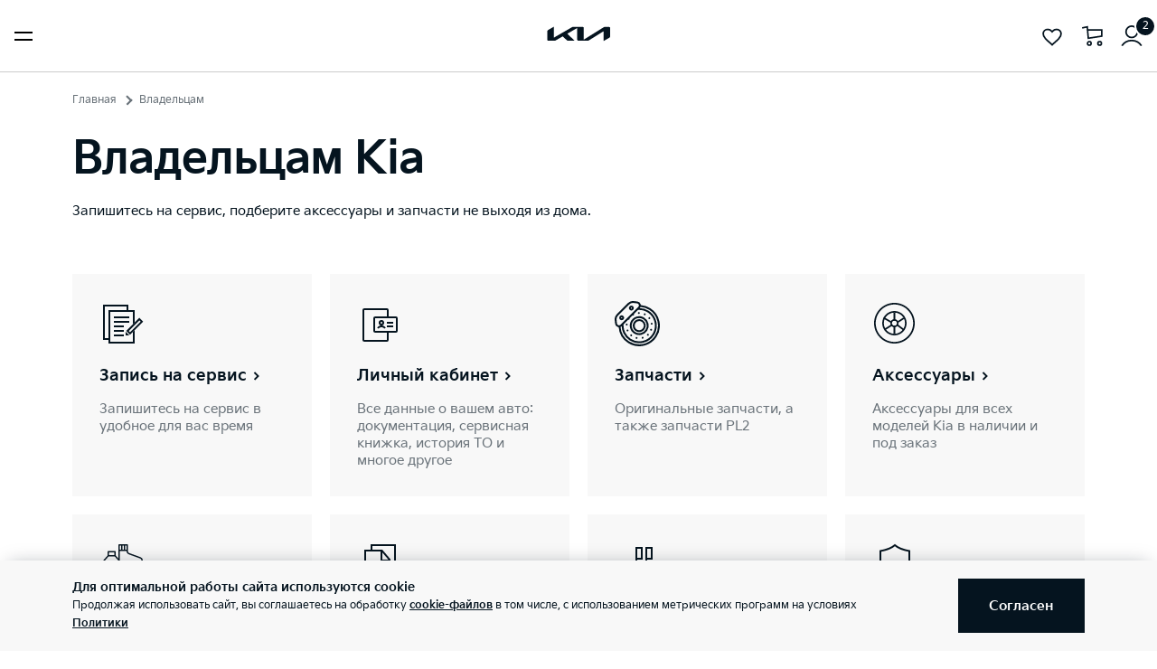

--- FILE ---
content_type: text/css; charset=UTF-8
request_url: https://www.kia.ru/_nuxt/d461b20fd9cb3a1baabe.css
body_size: 399
content:
@import url(https://fonts.googleapis.com/css2?family=PT+Sans+Narrow:wght@400;700&display=swap);@import url(https://fonts.googleapis.com/css2?family=PT+Sans:wght@400;700&display=swap);.services-item[data-v-77dc94ca]{display:-webkit-box;display:-ms-flexbox;display:flex;-webkit-box-orient:vertical;-webkit-box-direction:normal;-ms-flex-direction:column;flex-direction:column;background:#f8f8f8;padding:30px;min-height:230px;height:100%;-webkit-transition:all .2s;transition:all .2s}.services-item:hover .services-item__title-text[data-v-77dc94ca]:after{-webkit-transform:scaleX(1);transform:scaleX(1)}.services-item[data-v-77dc94ca]:after{display:none}@media (min-width:43.75em){.services-item_featured[data-v-77dc94ca]{-webkit-box-align:center;-ms-flex-align:center;align-items:center}}.services-item_featured .services-item__description[data-v-77dc94ca]{max-width:420px}@media (min-width:43.75em){.services-item_featured .services-item__description[data-v-77dc94ca]{text-align:center}}.services-item_inverted[data-v-77dc94ca]{background:#fff}.services-item__icon svg[data-v-77dc94ca]{display:block}.services-item__title[data-v-77dc94ca]{margin-right:-20px}.services-item__title-icon[data-v-77dc94ca]{-webkit-box-flex:0;-ms-flex:0 0 auto;flex:0 0 auto;margin-bottom:2px}.services-item__title-text[data-v-77dc94ca]{position:relative}.services-item__title-text[data-v-77dc94ca]:after{position:absolute;content:"";bottom:-4px;left:0;right:0;height:1px;background-color:#05141f;-webkit-transform:scaleX(0);transform:scaleX(0);-webkit-transform-origin:left center;transform-origin:left center;-webkit-transition:-webkit-transform .25s ease-out;transition:-webkit-transform .25s ease-out;transition:transform .25s ease-out;transition:transform .25s ease-out,-webkit-transform .25s ease-out;will-change:transform;pointer-events:none}.services-item__description[data-v-77dc94ca]{color:#697279;-webkit-transition:color .2s;transition:color .2s}.services-item__icon~.services-item__title[data-v-77dc94ca]{margin-top:20px}.services-item__title~.services-item__description[data-v-77dc94ca]{margin-top:15px}.services-grid[data-v-4629276c]{margin-bottom:-10px}@media (min-width:43.75em){.services-grid[data-v-4629276c]{display:-webkit-box;display:-ms-flexbox;display:flex;-webkit-box-orient:horizontal;-webkit-box-direction:normal;-ms-flex-flow:row wrap;flex-flow:row wrap;margin-left:-10px;margin-right:-10px;margin-bottom:-20px}}@media (min-width:100em){.services-grid[data-v-4629276c]{margin-left:-20px;margin-right:-20px;margin-bottom:-40px}}.services-grid_featured[data-v-4629276c]{-webkit-box-pack:center;-ms-flex-pack:center;justify-content:center}@media (min-width:43.75em){.services-grid_featured .services-grid__item[data-v-4629276c]{width:100%}}@media (min-width:64em){.services-grid_featured .services-grid__item[data-v-4629276c]{width:50%}}.services-grid__item[data-v-4629276c]{margin-bottom:10px}@media (min-width:43.75em){.services-grid__item[data-v-4629276c]{-webkit-box-flex:0;-ms-flex:0 0 auto;flex:0 0 auto;margin-bottom:20px;padding:0 10px;width:50%}}@media (min-width:64em){.services-grid__item[data-v-4629276c]{width:33.33333%}}@media (min-width:80em){.services-grid__item[data-v-4629276c]{width:25%}}@media (min-width:100em){.services-grid__item[data-v-4629276c]{margin-bottom:40px;padding:0 20px}}

--- FILE ---
content_type: text/css; charset=UTF-8
request_url: https://www.kia.ru/_nuxt/b2b568a35f2cedc030f5.css
body_size: 688
content:
@import url(https://fonts.googleapis.com/css2?family=PT+Sans+Narrow:wght@400;700&display=swap);@import url(https://fonts.googleapis.com/css2?family=PT+Sans:wght@400;700&display=swap);@media (max-width:1279px){.vin-check .title{font-size:16px;line-height:21px}}.vin-check_full .vin-check__form{width:100%}.vin-check__form{display:-webkit-box;display:-ms-flexbox;display:flex}@media (min-width:43.75em){.vin-check__form{width:410px;max-width:100%}}.vin-check__form-input{position:relative;-webkit-box-flex:1;-ms-flex:1 1 auto;flex:1 1 auto}.vin-check__form-input input{text-transform:uppercase}.vin-check__form-button{-webkit-box-flex:0;-ms-flex:0 0 auto;flex:0 0 auto}.vin-check__form-button .button{width:40px;padding:0}.vin-check__loader .sk-circle{width:40px;height:40px}.car-select{max-width:1310px}.car-select__fields fieldset ul{display:-webkit-box;display:-ms-flexbox;display:flex;-webkit-box-pack:justify;-ms-flex-pack:justify;justify-content:space-between;-webkit-box-orient:horizontal;-webkit-box-direction:normal;-ms-flex-flow:row wrap;flex-flow:row wrap;margin-left:-20px;margin-right:-20px}.car-select__fields fieldset li{-webkit-box-flex:1;-ms-flex:1 1 100%;flex:1 1 100%;padding:0}@media (min-width:43.75em){.car-select__fields fieldset li{-webkit-box-flex:0;-ms-flex:0 0 49%;flex:0 0 49%;-ms-flex-preferred-size:calc(49% - 40px)}}@media (min-width:64em){.car-select__fields fieldset li{-webkit-box-flex:0;-ms-flex:0 0 32%;flex:0 0 32%;-ms-flex-preferred-size:calc(32% - 40px)}}.car-select__fields--column fieldset li{-ms-flex-preferred-size:100%;flex-basis:100%;-webkit-box-flex:1;-ms-flex-positive:1;flex-grow:1;padding:0}.car-select__error{display:block;font-size:15px;color:#bb162b}.car-select__buttons{display:-webkit-box;display:-ms-flexbox;display:flex;-webkit-box-align:center;-ms-flex-align:center;align-items:center;-webkit-box-orient:horizontal;-webkit-box-direction:normal;-ms-flex-flow:row wrap;flex-flow:row wrap;margin-left:-20px;margin-right:-20px}.car-select__buttons-item{-webkit-box-flex:1;-ms-flex:1 1 100%;flex:1 1 100%;padding:0 20px}@media (min-width:43.75em){.car-select__buttons-item{-webkit-box-flex:0;-ms-flex:0 0 50%;flex:0 0 50%;-ms-flex-preferred-size:calc(50% - 40px)}}@media (min-width:64em){.car-select__buttons-item{-webkit-box-flex:0;-ms-flex:0 0 33.33333%;flex:0 0 33.33333%;-ms-flex-preferred-size:calc(33.33% - 40px)}}.car-select__reset{display:-webkit-box;display:-ms-flexbox;display:flex;-webkit-box-align:center;-ms-flex-align:center;align-items:center;-webkit-box-pack:center;-ms-flex-pack:center;justify-content:center;cursor:pointer}@media (min-width:43.75em){.car-select__reset{display:-webkit-inline-box;display:-ms-inline-flexbox;display:inline-flex}}.reg-num-check_full .reg-num-check__form{width:100%}.reg-num-check__form{display:-webkit-box;display:-ms-flexbox;display:flex}@media (min-width:43.75em){.reg-num-check__form{width:410px;max-width:100%}}.reg-num-check__form-input{position:relative;-webkit-box-flex:1;-ms-flex:1 1 auto;flex:1 1 auto}.reg-num-check__form-input input{text-transform:uppercase}.reg-num-check__form-button{-webkit-box-flex:0;-ms-flex:0 0 auto;flex:0 0 auto}.reg-num-check__form-button .button{width:40px;padding:0}.reg-num-check__loader{position:absolute;top:0;right:10px;height:40px;display:-webkit-box;display:-ms-flexbox;display:flex;-webkit-box-align:center;-ms-flex-align:center;align-items:center}.reg-num-check__loader .sk-circle{margin:0;width:20px;height:20px}@media (min-width:64em){.car-selected{padding-right:40px;max-width:450px}}.car-selected__image,.car-selected__info{-webkit-box-flex:0;-ms-flex:0 0 50%;flex:0 0 50%}.car-selected__image img{display:block;max-width:100%}@media (min-width:64em){.vin-decoder[data-v-35fb8a2d]{display:-webkit-box;display:-ms-flexbox;display:flex}}@media (min-width:64em){.vin-decoder_split[data-v-35fb8a2d]{display:block}}@media (min-width:64em){.vin-decoder_split .vin-decoder__params[data-v-35fb8a2d]{margin-right:0;width:auto}}@media (min-width:80em){.vin-decoder_split .vin-decoder__params[data-v-35fb8a2d]{margin-right:0}}@media (min-width:100em){.vin-decoder_split .vin-decoder__params[data-v-35fb8a2d]{margin-right:0;width:auto}}.vin-decoder_split .vin-decoder__content-container[data-v-35fb8a2d]{max-width:1310px}@media (min-width:64em){.vin-decoder_split .vin-decoder__content-container[data-v-35fb8a2d]{display:-webkit-box;display:-ms-flexbox;display:flex;-webkit-box-pack:justify;-ms-flex-pack:justify;justify-content:space-between}}.vin-decoder_split .vin-decoder__content-aside[data-v-35fb8a2d]{-webkit-box-flex:0;-ms-flex:0 0 auto;flex:0 0 auto}@media (min-width:64em){.vin-decoder_split .vin-decoder__content-aside[data-v-35fb8a2d]{width:calc(33.33% - 20px)}}.vin-decoder_split .vin-decoder__content-body[data-v-35fb8a2d]{-webkit-box-flex:0;-ms-flex:0 0 auto;flex:0 0 auto;margin-top:24px}@media (min-width:64em){.vin-decoder_split .vin-decoder__content-body[data-v-35fb8a2d]{width:calc(66.66% - 20px);margin-top:0}}.vin-decoder_split .vin-decoder__clear-button[data-v-35fb8a2d]{border-bottom:1px solid #cdd0d2}@media (min-width:43.75em){.vin-decoder_split .vin-decoder__clear-button[data-v-35fb8a2d]{display:none!important}}.vin-decoder__params[data-v-35fb8a2d]{-webkit-box-flex:0;-ms-flex:0 0 auto;flex:0 0 auto;width:100%}@media (min-width:64em){.vin-decoder__params[data-v-35fb8a2d]{margin-right:40px}}@media (min-width:80em){.vin-decoder__params[data-v-35fb8a2d]{margin-right:110px}}@media (min-width:100em){.vin-decoder__params[data-v-35fb8a2d]{margin-right:190px}}.vin-decoder__content[data-v-35fb8a2d]{-webkit-box-flex:1;-ms-flex:1 1 auto;flex:1 1 auto}.vin-decoder__loader .sk-circle[data-v-35fb8a2d]{width:40px;height:40px}

--- FILE ---
content_type: text/css; charset=UTF-8
request_url: https://www.kia.ru/_nuxt/537374387142cf61a3d2.css
body_size: 448
content:
@import url(https://fonts.googleapis.com/css2?family=PT+Sans+Narrow:wght@400;700&display=swap);@import url(https://fonts.googleapis.com/css2?family=PT+Sans:wght@400;700&display=swap);.time-slots__calendar[data-v-158636b1]{border:1px solid #cdd0d2;text-align:center}.time-slots__calendar-header[data-v-158636b1]{background:#f8f8f8}.time-slots__calendar-header-month[data-v-158636b1]{text-transform:capitalize}.time-slots__calendar-items[data-v-158636b1]{display:-webkit-box;display:-ms-flexbox;display:flex;-webkit-box-orient:horizontal;-webkit-box-direction:normal;-ms-flex-flow:row wrap;flex-flow:row wrap}.time-slots__calendar-item[data-v-158636b1]{-webkit-box-flex:0;-ms-flex:0 0 auto;flex:0 0 auto;width:14.28571%;margin:5px 0}.time-slots__calendar-item-body[data-v-158636b1],.time-slots__calendar-item[data-v-158636b1]{display:-webkit-box;display:-ms-flexbox;display:flex;-webkit-box-pack:center;-ms-flex-pack:center;justify-content:center}.time-slots__calendar-item-body[data-v-158636b1]{-webkit-box-align:center;-ms-flex-align:center;align-items:center;width:30px;height:30px}.time-slots__calendar-day-body[data-v-158636b1]{border-radius:50%;cursor:pointer}.time-slots__calendar-day-body_current[data-v-158636b1]{background:#05141f;color:#fff}.time-slots__periods-list[data-v-158636b1]{display:-webkit-box;display:-ms-flexbox;display:flex;-webkit-box-orient:horizontal;-webkit-box-direction:normal;-ms-flex-flow:row wrap;flex-flow:row wrap;margin-right:-5px}.time-slots__periods-control[data-v-158636b1]{position:relative;-webkit-box-flex:0;-ms-flex:0 0 auto;flex:0 0 auto;width:16.66667%}.time-slots__periods-control input[data-v-158636b1]{position:absolute;opacity:0;visibility:hidden}.time-slots__periods-control input~label[data-v-158636b1]{display:-webkit-box;display:-ms-flexbox;display:flex;-webkit-box-align:center;-ms-flex-align:center;align-items:center;-webkit-box-pack:center;-ms-flex-pack:center;justify-content:center;margin:0 5px 5px 0;padding:10px 5px;background:#f8f8f8;cursor:pointer}.time-slots__periods-control input~label[data-v-158636b1]:before{display:none}.time-slots__periods-control input:checked~label[data-v-158636b1]{background:#05141f;color:#fff}ol{padding-left:15px}ol li{margin-bottom:15px}ol li ol{padding-left:0}ol li ol li{margin:5px 0 0;padding-left:20px;position:relative}ol.ol_bracket{list-style:none;counter-reset:bracket}ol.ol_bracket li:before{counter-increment:bracket;content:counter(bracket) ")";position:absolute;left:0}ol.ol_latin{list-style:none;counter-reset:latin}ol.ol_latin li:before{counter-increment:latin;content:counter(latin,lower-latin) ")";position:absolute;left:0}ul{list-style-type:disc}.auction-rules h5{font-size:15px}.time-remote-slots__periods-list[data-v-92bf6cdc]{display:-webkit-box;display:-ms-flexbox;display:flex;-webkit-box-orient:horizontal;-webkit-box-direction:normal;-ms-flex-flow:row wrap;flex-flow:row wrap;margin-right:-5px}.time-remote-slots__periods-control[data-v-92bf6cdc]{position:relative;-webkit-box-flex:0;-ms-flex:0 0 auto;flex:0 0 auto;width:50%}@media (min-width:43.75em){.time-remote-slots__periods-control[data-v-92bf6cdc]{width:33.33333%}}.time-remote-slots__periods-control input[data-v-92bf6cdc]{position:absolute;opacity:0;visibility:hidden}.time-remote-slots__periods-control input~label[data-v-92bf6cdc]{display:-webkit-box;display:-ms-flexbox;display:flex;-webkit-box-align:center;-ms-flex-align:center;align-items:center;-webkit-box-pack:center;-ms-flex-pack:center;justify-content:center;margin:0 5px 5px 0;padding:10px 5px;background:#f8f8f8;cursor:pointer}.time-remote-slots__periods-control input~label[data-v-92bf6cdc]:before{display:none}.time-remote-slots__periods-control input:checked~label[data-v-92bf6cdc]{background:#05141f;color:#fff}

--- FILE ---
content_type: text/css; charset=UTF-8
request_url: https://www.kia.ru/_nuxt/616acda3722043ebf6fb.css
body_size: 556
content:
@import url(https://fonts.googleapis.com/css2?family=PT+Sans+Narrow:wght@400;700&display=swap);@import url(https://fonts.googleapis.com/css2?family=PT+Sans:wght@400;700&display=swap);.user-car[data-v-604efb76]{display:-webkit-box;display:-ms-flexbox;display:flex;-webkit-box-flex:0;-ms-flex:0 0 auto;flex:0 0 auto;position:relative;width:100%;padding:0 15px}@media (min-width:43.75em){.user-car[data-v-604efb76]{width:50%}}@media (min-width:64em){.user-car[data-v-604efb76]{width:33.33333%;padding:0 20px}}@media (min-width:80em){.user-car[data-v-604efb76]{width:25%}}.user-car__content[data-v-604efb76]{width:100%;cursor:pointer;padding:15px;border:2px solid transparent}.user-car__content_active[data-v-604efb76]{border-color:#05141f}.user-car__image[data-v-604efb76]{position:relative;display:-webkit-box;display:-ms-flexbox;display:flex;-webkit-box-align:center;-ms-flex-align:center;align-items:center;-webkit-box-pack:center;-ms-flex-pack:center;justify-content:center;background:#f8f8f8;margin-bottom:10px}.user-car__image[data-v-604efb76]:before{display:block;padding-bottom:59.65517%;content:""}.user-car__image-img[data-v-604efb76]{position:absolute;top:50%;left:50%;-webkit-transform:translate(-50%,-50%);transform:translate(-50%,-50%);max-width:calc(100% - 10px);max-height:calc(100% - 10px)}.popup-help-order[data-v-d7638f96]{position:fixed;top:0;left:0;z-index:10000;width:100vw;height:100vh;overflow:hidden;overflow-y:auto;-webkit-overflow-scrolling:touch;display:-webkit-box;display:-ms-flexbox;display:flex}.popup-help-order__overlay[data-v-d7638f96]{position:fixed;top:0;bottom:0;left:0;right:20px;background:#05141f;opacity:.7;cursor:pointer}.popup-help-order__body[data-v-d7638f96]{position:relative;z-index:2;width:100vw;min-height:100vh;background:#fff}@media (min-width:43.75em){.popup-help-order__body[data-v-d7638f96]{margin-left:auto;width:578px}}@media (min-width:64em){.popup-help-order__body[data-v-d7638f96]{margin-left:auto;width:480px}}.popup-help-order__content[data-v-d7638f96]{padding:20px 0 30px;background:#fff}.popup-help-order__content-body[data-v-d7638f96]{padding:30px}@media (min-width:43.75em){.popup-help-order__content-body[data-v-d7638f96]{padding:30px 70px}}@media (min-width:64em){.popup-help-order__content-body[data-v-d7638f96]{padding:30px 80px}}.popup-help-order__title[data-v-d7638f96]{margin-bottom:20px;padding-bottom:10px;border-bottom:1px solid #cdd0d2}.popup-help-order__buy[data-v-d7638f96]{margin-top:30px;padding-top:30px;border-top:1px solid #cdd0d2}.popup-help-order__actions[data-v-d7638f96]{display:-webkit-box;display:-ms-flexbox;display:flex;-webkit-box-orient:vertical;-webkit-box-direction:normal;-ms-flex-direction:column;flex-direction:column;grid-gap:10px;gap:10px}.popup-help-order .enabled-svg[data-v-d7638f96]{min-width:20px;color:#fff;border-radius:10px;background-color:#5d7d2b}.popup-help-order .disabled-svg[data-v-d7638f96]{min-width:20px;color:#fff;border-radius:10px;background-color:#ea0029}.user-cars-list[data-v-6407757e]{display:-webkit-box;display:-ms-flexbox;display:flex;-webkit-box-orient:horizontal;-webkit-box-direction:normal;-ms-flex-flow:row wrap;flex-flow:row wrap;margin-left:-15px;margin-right:-15px}@media (min-width:64em){.user-cars-list[data-v-6407757e]{margin-left:-20px;margin-right:-20px}}.user-cars-list--row[data-v-6407757e]{overflow:auto;-ms-flex-wrap:nowrap;flex-wrap:nowrap}@media (min-width:64em){.user-cars-list--row[data-v-6407757e]{overflow:visible;overflow:initial;-ms-flex-wrap:wrap;flex-wrap:wrap}}

--- FILE ---
content_type: text/css; charset=UTF-8
request_url: https://www.kia.ru/_nuxt/2638c4800fa5cf793133.css
body_size: -39
content:
@import url(https://fonts.googleapis.com/css2?family=PT+Sans+Narrow:wght@400;700&display=swap);@import url(https://fonts.googleapis.com/css2?family=PT+Sans:wght@400;700&display=swap);.notice{margin-bottom:5px;padding:20px 25px;background:#f8f8f8}@media (min-width:43.75em){.notice{padding:30px}}.notice__icon{-ms-flex-item-align:start;align-self:flex-start;-webkit-box-flex:0;-ms-flex:0 0 auto;flex:0 0 auto}.notice__fix-content{width:900px}.service-inspections__item[data-v-2d33c68e]{margin-bottom:5px;padding:20px 25px;background:#f8f8f8}@media (min-width:43.75em){.service-inspections__item[data-v-2d33c68e]{padding:30px}}.service-inspections__item_action[data-v-2d33c68e]{padding:30px;text-align:center}@media (min-width:43.75em){.service-inspections__item_action[data-v-2d33c68e]{padding:50px}}.service-inspections__item-content[data-v-2d33c68e]{margin-left:auto;margin-right:auto;max-width:450px}.service-inspections__item-button[data-v-2d33c68e]{margin-left:auto;margin-right:auto;max-width:290px}@media (min-width:43.75em){.service-inspections__button[data-v-2d33c68e]{max-width:310px}}@media (min-width:43.75em){.service-inspections__button__small[data-v-2d33c68e]{width:290px}}

--- FILE ---
content_type: text/css; charset=UTF-8
request_url: https://www.kia.ru/_nuxt/c9c18495742788e4feee.css
body_size: 2857
content:
@import url(https://fonts.googleapis.com/css2?family=PT+Sans+Narrow:wght@400;700&display=swap);@import url(https://fonts.googleapis.com/css2?family=PT+Sans:wght@400;700&display=swap);.progress-bar-box{border-top:1px solid #cdd0d2;min-height:50px;overflow:hidden}.progress-bar-box--shifted{margin-left:-30px;padding-left:30px}@media (min-width:43.75em){.progress-bar-box{margin-left:-55px;padding-left:55px}}@media (min-width:64em){.progress-bar-box{margin-left:0;padding-left:0}}@media (min-width:64em){.progress-bar{-webkit-transform:none!important;transform:none!important}}.progress-bar__step{margin-top:-1px;width:260px;min-width:260px}@media (min-width:43.75em){.progress-bar__step{width:auto;-webkit-box-flex:1;-ms-flex:1 1 auto;flex:1 1 auto}}.progress-bar__step:before{content:"";display:block;position:absolute;left:0;right:0;top:0;height:3px}.progress-bar__step--active:before{background-color:#05141f}.progress-bar__step--active .progress-bar__step-name{font-weight:700;color:#05141f}.progress-bar__step--past:before{width:100%;background-color:#5d7d2b}.progress-bar__step--past .progress-bar__step-number{color:#5d7d2b}.progress-bar__step-link{cursor:pointer}.form-buttons[data-v-6e69ebae]{margin-top:10px;height:60px}@media (min-width:43.75em){.form-buttons[data-v-6e69ebae]{margin-top:30px}}@media (min-width:80em){.form-buttons[data-v-6e69ebae]{margin-top:50px}}.form-buttons.is-custom[data-v-6e69ebae]{margin-top:0}.form-buttons__container[data-v-6e69ebae]{position:fixed;z-index:490;bottom:0;left:0;right:0;background:#fff}.form-buttons__container .button[data-v-6e69ebae]{position:relative;z-index:5}.form-buttons__container[data-v-6e69ebae]:before{position:absolute;top:-1px;bottom:0;left:-9999em;right:-9999em;background:#fff;border-top:1px solid #cdd0d2;content:""}@media (min-width:64em){.form-buttons__container[data-v-6e69ebae]{padding:0 55px;z-index:510}}@media (min-width:80em){.form-buttons__container[data-v-6e69ebae]{padding:0 80px}}.form-buttons__container--bordered[data-v-6e69ebae]{margin:0;border:3px solid #fff}@media (min-width:80em){.form-buttons__container--bordered[data-v-6e69ebae]{margin:0 -30px;border:0}}.form-buttons__container--bordered[data-v-6e69ebae]:before{background:transparent}@media (min-width:80em){.form-buttons__container--bordered[data-v-6e69ebae]:before{background:#fff}}.form-buttons__container.is-scrolled[data-v-6e69ebae]{position:absolute;margin:0 -30px}@media (min-width:64em){.form-buttons__container.is-scrolled[data-v-6e69ebae]{margin-left:0;margin-right:-55px}}@media (min-width:80em){.form-buttons__container.is-scrolled[data-v-6e69ebae]{margin-right:-80px}}@media (min-width:43.75em){.is-full .form-buttons__container.is-scrolled[data-v-6e69ebae]{margin-right:0}}@media (min-width:80em){.is-full .form-buttons__container.is-scrolled[data-v-6e69ebae]{margin-right:0}}.form-buttons__container--bordered.is-scrolled[data-v-6e69ebae]{margin:0}@media (min-width:80em){.form-buttons__container--bordered.is-scrolled[data-v-6e69ebae]{margin:0 -30px;border:0}}.form-buttons li[data-v-6e69ebae],.form-buttons ul[data-v-6e69ebae]{margin:0;padding:0;list-style:none}@media (min-width:64em){.form-buttons ul[data-v-6e69ebae]{margin-left:auto;width:580px}}.form-buttons li[data-v-6e69ebae]{-webkit-box-flex:1;-ms-flex:1 1 50%;flex:1 1 50%}.form-buttons li .button[data-v-6e69ebae]{width:100%}@media (min-width:64em){.form-buttons li[data-v-6e69ebae]{-webkit-box-flex:0;-ms-flex:0 1 290px;flex:0 1 290px}}.faq ol{list-style:decimal inside none}.faq__item{border-bottom:1px solid rgba(155,161,165,.5)}.faq__item--small .faq__item-question-text{font-size:15px;line-height:133%;font-weight:700}.faq__item--small .faq__item-answer{margin-top:0!important}.faq__item--small.faq__item_opened .faq__item-question{border-bottom:0}.faq__item--iconed .faq__item-question{-webkit-box-pack:start;-ms-flex-pack:start;justify-content:flex-start}.faq__item--iconed .faq__item-question-text{font-size:15px;font-weight:700;line-height:133%}@media (min-width:80em){.faq__item--iconed .faq__item-question-text{font-size:25px;line-height:140%}}.faq__item--iconed .faq__item-question-icon{margin-left:auto}.faq__item_opened .faq__item-question{padding-bottom:20px;border-bottom:2px solid #05141f}.faq__item_opened .faq__item-question-icon{-webkit-transform:rotate(-180deg);transform:rotate(-180deg)}.faq__item_opened .faq__item-answer{display:block}.faq__item-question-icon{-webkit-box-flex:0;-ms-flex:0 0 auto;flex:0 0 auto;-webkit-transition:-webkit-transform .2s;transition:-webkit-transform .2s;transition:transform .2s;transition:transform .2s,-webkit-transform .2s}.faq__item-answer{display:none}.faq__item-icon{-ms-flex-negative:0;flex-shrink:0;margin-right:15px}@media (min-width:64em){.faq__item-icon{margin-right:20px}}.faq__title[data-v-5d929a13]{font-size:24px;font-weight:600;line-height:1.33333;letter-spacing:-.48px}@media (min-width:80em){.faq__title[data-v-5d929a13]{font-size:50px;line-height:1.1;letter-spacing:-1px}}@media (min-width:48em){.faq__title[data-v-5d929a13]:not(:last-child){margin-bottom:10px}}@media (min-width:80em){.faq__title[data-v-5d929a13]:not(:last-child){margin-bottom:40px}}.popup-kiosk[data-v-0f97a999]{position:fixed;top:0;left:0;z-index:10000;width:100vw;height:100%;overflow:hidden;overflow-y:auto;-webkit-overflow-scrolling:touch;display:-webkit-box;display:-ms-flexbox;display:flex}.popup-kiosk__overlay[data-v-0f97a999]{position:fixed;top:0;bottom:0;left:0;right:20px;background:#05141f;opacity:.7;cursor:pointer}.popup-kiosk__body[data-v-0f97a999]{position:relative;z-index:2;min-height:100vh;margin-left:auto;width:100%;background:#fff}@media (min-width:43.75em){.popup-kiosk__body[data-v-0f97a999]{width:578px;margin-left:auto}}@media (min-width:64em){.popup-kiosk__body[data-v-0f97a999]{margin-left:auto;width:77.08333%}}.popup-kiosk__content[data-v-0f97a999]{background:#fff}.popup-kiosk__content svg[data-v-0f97a999]{width:30px;height:30px}.popup-kiosk__box[data-v-0f97a999]{padding-right:30px;padding-left:30px}@media (min-width:43.75em){.popup-kiosk__box[data-v-0f97a999]{padding-right:50px;padding-left:55px}}@media (min-width:80em){.popup-kiosk__box[data-v-0f97a999]{max-width:780px;padding-right:80px;padding-left:80px}}.service-kiosk__picture[data-v-0f97a999]{position:relative;display:block}.service-kiosk__picture[data-v-0f97a999]:before{display:block;padding-top:100%;content:""}@media (min-width:80em){.service-kiosk__picture[data-v-0f97a999]:before{padding-top:75.80645%}}.service-kiosk__image[data-v-0f97a999]{position:absolute;top:0;right:0;bottom:0;left:0;width:100%;height:100%;-o-object-fit:cover;object-fit:cover;font-family:"object-fit: cover"}.service-kiosk__faq[data-v-0f97a999] .faq__item-question-text{font-size:15px;font-weight:600;line-height:133%}@media (min-width:80em){.service-kiosk__faq[data-v-0f97a999] .faq__item-question-text{font-size:18px;line-height:139%}}.service-kiosk__button[data-v-0f97a999]{width:100%;margin-top:40px}@media (min-width:43.75em){.service-kiosk__button[data-v-0f97a999]{width:310px}}@media (min-width:80em){.service-kiosk__button[data-v-0f97a999]{margin-top:50px}}.service-record__model .car-select{margin-left:-20px;margin-right:-20px}@media (min-width:43.75em){.booking-actions{display:-webkit-box;display:-ms-flexbox;display:flex;-webkit-box-pack:justify;-ms-flex-pack:justify;justify-content:space-between}}@media (min-width:43.75em){.booking-actions__item{-ms-flex-preferred-size:calc(50% - 20px);flex-basis:calc(50% - 20px)}}.booking-button{display:-webkit-box;display:-ms-flexbox;display:flex;-webkit-box-align:start;-ms-flex-align:start;align-items:flex-start;padding:15px;background-color:#f8f8f8}.booking-button:hover .booking-button__text:after{-webkit-transform:scaleX(1);transform:scaleX(1)}.booking-button:after{content:none}@media (min-width:80em){.booking-button{min-height:90px}}.booking-button__icon{-ms-flex-negative:0;flex-shrink:0;-ms-flex-item-align:start;align-self:flex-start;width:40px;height:40px;margin-right:15px;color:#697279}.booking-button__text{position:relative;-webkit-box-flex:1;-ms-flex-positive:1;flex-grow:1;text-align:left}.booking-button__text:after{position:absolute;content:"";bottom:-4px;left:0;right:0;border-bottom:1px solid;-webkit-transform:scaleX(0);transform:scaleX(0);-webkit-transform-origin:left center;transform-origin:left center;-webkit-transition:-webkit-transform .25s ease-out;transition:-webkit-transform .25s ease-out;transition:transform .25s ease-out;transition:transform .25s ease-out,-webkit-transform .25s ease-out;will-change:transform;pointer-events:none}.booking-button__arrow{-ms-flex-negative:0;flex-shrink:0;-ms-flex-item-align:end;align-self:flex-end;width:24px;height:24px;margin-left:20px;-webkit-transform:rotate(-90deg);transform:rotate(-90deg)}.form-aside__header__title{width:100%}.service-record__form-aside-title[data-v-7005300e]{margin-left:auto;margin-right:auto;max-width:500px}.service-record__form-aside-title-edit[data-v-7005300e]{position:relative;top:2px;vertical-align:middle}.service-record__form-aside-image[data-v-7005300e]{display:block;position:relative;margin:40px auto 0;max-width:300px}.service-record__form-aside-image img[data-v-7005300e]{display:block;margin:0 auto;max-width:100%}.service-record__form-aside-section[data-v-7005300e]{margin-top:30px}.service-record__form-aside-section-header[data-v-7005300e]{padding-bottom:10px;border-bottom:2px solid #05141f}.service-record__form-aside-section-list_opened .service-record__form-aside-section-list-toggle-icon[data-v-7005300e]{-webkit-transform:rotate(180deg);transform:rotate(180deg)}.service-record__form-aside-section-list_opened .service-record__form-aside-section-list-items[data-v-7005300e]{display:block}.service-record__form-aside-section-list-items[data-v-7005300e]{display:none}.service-record__form-aside-border-bottom[data-v-7005300e]{border-bottom:1px solid #cdd0d2}.service-record__form-aside-border-top[data-v-7005300e]{border-top:1px solid #cdd0d2}.service-record__form[data-v-602183e8]{min-width:0}@media (min-width:64em){.service-record__form[data-v-602183e8]{border-top:1px solid #cdd0d2}}.service-record__form-content-wrap[data-v-602183e8]{display:-webkit-box;display:-ms-flexbox;display:flex;-webkit-box-flex:1;-ms-flex:1 1 auto;flex:1 1 auto;width:100%;min-width:0;position:relative}@media (min-width:64em){.service-record__form-content-wrap[data-v-602183e8]{padding:40px 0 40px 50px;min-height:600px}}@media (min-width:80em){.service-record__form-content-wrap[data-v-602183e8]{padding:50px 0 50px 60px}}@media (min-width:64em){.service-record__form .g-container.flex[data-v-602183e8]{min-height:100vh}}.service-record__dealer[data-v-602183e8]{display:-webkit-box;display:-ms-flexbox;display:flex;-webkit-box-orient:vertical;-webkit-box-direction:normal;-ms-flex-direction:column;flex-direction:column;width:100%}@media (min-width:80em){.service-record__dealer .dealer-locator_service-record[data-v-602183e8],.service-record__dealer[data-v-602183e8]{height:100%}}.service-record[data-v-602183e8] .dealer-locator{height:100%}@media (min-width:64em){[data-v-602183e8] .dealers-filter{left:0}}@media (min-width:100em){[data-v-602183e8] .dealers-filter{right:0;left:unset}}[data-v-602183e8] .dealer-locator__bottom{overflow:visible}[data-v-602183e8] .dealer-locator__bottom-map{width:auto;min-height:560px;margin:0 -30px}@media (min-width:43.75em){[data-v-602183e8] .dealer-locator__bottom-map{margin:0 -55px}}@media (min-width:64em){[data-v-602183e8] .dealer-locator__bottom-map{margin-bottom:-40px}}@media (min-width:80em){[data-v-602183e8] .dealer-locator__bottom-map{margin:0 -80px -50px -60px}}.service-record__form-content[data-v-39647844]{position:relative;-webkit-box-flex:1;-ms-flex:1 1 auto;flex:1 1 auto;width:100%;min-width:0;padding-bottom:50px;min-height:100%}@media (min-width:64em){.service-record__form-content[data-v-39647844]{padding:40px 0 40px 50px}}@media (min-width:80em){.service-record__form-content[data-v-39647844]{padding:60px 0 60px 70px}}@media (max-width:767px){.service-record__form-content[data-v-39647844]{padding-bottom:70px}}.service-record__form-section[data-v-39647844]{margin-left:-30px;margin-right:-30px;margin-bottom:20px;padding-left:30px;padding-right:30px;padding-bottom:20px;border-bottom:10px solid #f8f8f8}@media (min-width:43.75em){.service-record__form-section[data-v-39647844]{margin-left:0;margin-right:0;margin-bottom:40px;padding-left:0;padding-right:0;padding-bottom:0;border-bottom:0}}.service-record__form-section-items_opened .service-record__form-section-items-list[data-v-39647844]{display:block}.service-record__form-section-items_opened .service-record__form-section-items-toggle[data-v-39647844]{border-bottom-color:#05141f}.service-record__form-section-items_opened .service-record__form-section-items-toggle-icon[data-v-39647844]{-webkit-transform:rotate(180deg);transform:rotate(180deg)}.service-record__form-section-items-toggle[data-v-39647844]{padding-bottom:20px;border-bottom:1px solid #cdd0d2}.service-record__form-section-items-list[data-v-39647844]{display:none;margin:0 -30px;padding:0 30px;background:#f8f8f8}@media (min-width:43.75em){.service-record__form-section-items-list[data-v-39647844]{margin:0;padding:0 20px}}.service-record__form-section-items-list-section+.service-record__form-section-items-list-section[data-v-39647844]{margin-top:10px}.service-record__form-section-items-list-section-row[data-v-39647844]{display:-webkit-box;display:-ms-flexbox;display:flex;margin:0;padding:20px 0;border-bottom:1px solid #cdd0d2}.service-record__form-section-items-list-section-row[data-v-39647844]:last-child{border-bottom:0}.service-record__form-section-items-list-section-row_header[data-v-39647844]{padding-top:30px}.service-record__form-section-items-list-section-row dd[data-v-39647844],.service-record__form-section-items-list-section-row dt[data-v-39647844]{margin:0;padding:0}.service-record__form-section-items-list-section-row dt[data-v-39647844]{-webkit-box-flex:1;-ms-flex:1 1 auto;flex:1 1 auto}.service-record__form-section-items-list-section-row dd[data-v-39647844]{-webkit-box-flex:0;-ms-flex:0 0 100px;flex:0 0 100px}@media (min-width:43.75em){.service-record__form-section-descr[data-v-39647844]{padding-bottom:30px;border-bottom:1px solid rgba(155,161,165,.5)}}.service-record__form-addons[data-v-39647844]{padding-bottom:40px}@media (min-width:43.75em){.service-record__form-addons[data-v-39647844]{padding-bottom:20px;border-bottom:0}}.service-record__form-comment[data-v-39647844]{border-top:2px solid #05141f}.service-record__form-comment-icon path[data-v-39647844]{stroke:#fff}.service-record__form-fields[data-v-39647844]{-webkit-box-orient:horizontal;-webkit-box-direction:normal;-ms-flex-flow:row wrap;flex-flow:row wrap;margin:0 -15px 50px}@media (min-width:43.75em){.service-record__form-fields[data-v-39647844]{display:-webkit-box;display:-ms-flexbox;display:flex}}@media (min-width:64em){.service-record__form-fields[data-v-39647844]{display:block}}@media (min-width:80em){.service-record__form-fields[data-v-39647844]{display:-webkit-box;display:-ms-flexbox;display:flex}}@media (min-width:43.75em){.service-record__form-fields_single[data-v-39647844]{display:block}}@media (min-width:80em){.service-record__form-fields_single[data-v-39647844]{display:block}}.service-record__form-fields-item[data-v-39647844]{padding:0 15px}@media (min-width:43.75em){.service-record__form-fields-item[data-v-39647844]{-webkit-box-flex:0;-ms-flex:0 0 50%;flex:0 0 50%;-ms-flex-preferred-size:calc(50% - 30px)}}@media (min-width:43.75em){.service-record__form-fields-item_full[data-v-39647844]{-webkit-box-flex:0;-ms-flex:0 0 100%;flex:0 0 100%;-ms-flex-preferred-size:calc(100% - 30px)}}.service-record__form-fields-toggle-icon-opened[data-v-39647844]{-webkit-transform:rotate(-180deg);transform:rotate(-180deg)}.service-record__form[data-v-6d8fbfff]{min-width:0}@media (min-width:64em){.service-record__form[data-v-6d8fbfff]{border-top:1px solid #cdd0d2}}.service-record__form-content-wrap[data-v-6d8fbfff]{-webkit-box-flex:1;-ms-flex:1 1 auto;flex:1 1 auto;width:100%;min-width:0}@media (min-width:64em){.service-record__form .g-container.flex[data-v-6d8fbfff]{min-height:100vh}}.service-record__form-select[data-v-6d8fbfff]{margin-bottom:10px}@media (min-width:43.75em){.service-record__form-select[data-v-6d8fbfff]{display:-webkit-box;display:-ms-flexbox;display:flex;-webkit-box-orient:horizontal;-webkit-box-direction:normal;-ms-flex-flow:row wrap;flex-flow:row wrap}}.service-record__form-select-control[data-v-6d8fbfff]{width:100%;margin-bottom:20px}@media (min-width:43.75em){.service-record__form-select-control[data-v-6d8fbfff]{width:290px;margin-bottom:20px;margin-right:20px}}@media (min-width:80em){.service-record__form-select-control[data-v-6d8fbfff]{margin-right:40px}}.service-record__form-select-action[data-v-6d8fbfff]{display:-webkit-inline-box;display:-ms-inline-flexbox;display:inline-flex;-webkit-box-align:center;-ms-flex-align:center;align-items:center;-webkit-box-flex:0;-ms-flex:0 0 auto;flex:0 0 auto;cursor:pointer;margin-bottom:20px}@media (min-width:64em){.form-button__w-50[data-v-5b5a59b7]{width:50%}}.service-record__form[data-v-5b5a59b7]{min-width:0}@media (min-width:64em){.service-record__form[data-v-5b5a59b7]{border-top:1px solid #cdd0d2}}.service-record__form-content-wrap[data-v-5b5a59b7]{-webkit-box-flex:1;-ms-flex:1 1 auto;flex:1 1 auto;width:100%;min-width:0}@media (min-width:64em){.service-record__form .g-container.flex[data-v-5b5a59b7]{min-height:100vh}}.service-record__form-price-not-found[data-v-5b5a59b7]{-webkit-box-align:center;-ms-flex-align:center;align-items:center;padding:30px}.service-record__form-price-block[data-v-5b5a59b7],.service-record__form-price-not-found[data-v-5b5a59b7]{display:-webkit-box;display:-ms-flexbox;display:flex;border:1px solid #cdd0d2}.service-record__form-price-block[data-v-5b5a59b7]{-webkit-box-orient:vertical;-webkit-box-direction:normal;-ms-flex-direction:column;flex-direction:column;padding:25px 20px}@media (min-width:43.75em){.service-record__form-price-block[data-v-5b5a59b7]{-webkit-box-orient:horizontal;-webkit-box-direction:normal;-ms-flex-direction:row;flex-direction:row;-webkit-box-align:center;-ms-flex-align:center;align-items:center;padding:30px}}.service-record__form-price-block__info[data-v-5b5a59b7]{padding-bottom:15px;border-bottom:1px solid #cdd0d2}@media (min-width:43.75em){.service-record__form-price-block__info[data-v-5b5a59b7]{padding-right:40px;padding-bottom:0;border-right:1px solid #cdd0d2;border-bottom:0}}.service-record__form-price-block__row[data-v-5b5a59b7]{display:-webkit-box;display:-ms-flexbox;display:flex;-webkit-box-pack:justify;-ms-flex-pack:justify;justify-content:space-between;-webkit-box-align:center;-ms-flex-align:center;align-items:center;margin-bottom:10px}.service-record__form-price-block__row[data-v-5b5a59b7]:last-child{margin-bottom:0}.service-record__form-price-block__price[data-v-5b5a59b7]{padding-left:15px;white-space:nowrap}@media (min-width:43.75em){.service-record__form-price-block__price[data-v-5b5a59b7]{padding-left:36px}}.service-record__form-price-block__total[data-v-5b5a59b7]{display:-webkit-box;display:-ms-flexbox;display:flex;-webkit-box-pack:justify;-ms-flex-pack:justify;justify-content:space-between;padding-top:15px}@media (min-width:43.75em){.service-record__form-price-block__total[data-v-5b5a59b7]{-webkit-box-orient:vertical;-webkit-box-direction:normal;-ms-flex-direction:column;flex-direction:column;padding-top:0;padding-left:40px}}@media (min-width:43.75em){.service-record__form-price-block__total-label[data-v-5b5a59b7]{white-space:nowrap}}@media (min-width:80em){.service-record__form-price-block__total-label[data-v-5b5a59b7]{white-space:normal}}

--- FILE ---
content_type: text/css; charset=UTF-8
request_url: https://www.kia.ru/_nuxt/36f13a4de72ec7755e33.css
body_size: 124
content:
@import url(https://fonts.googleapis.com/css2?family=PT+Sans+Narrow:wght@400;700&display=swap);@import url(https://fonts.googleapis.com/css2?family=PT+Sans:wght@400;700&display=swap);.authentication-form-layout__title[data-v-622775a4]{font-size:24px;font-weight:600;line-height:1.16667;letter-spacing:-.02em}.authentication-form-layout__title[data-v-622775a4]:not(:last-child){margin-bottom:16px}.authentication-form-layout__subtitle[data-v-622775a4]{font-size:18px;line-height:1.38889;color:#9ba1a5}.authentication-form-layout__subtitle[data-v-622775a4]:not(:last-child){margin-bottom:30px}.authentication-form-layout__subtitle[data-v-622775a4] b{font-weight:400;white-space:nowrap;color:#05141f}.authentication-form-layout__back[data-v-622775a4]{font-size:16px;font-weight:400;line-height:1.25;cursor:pointer}.set-password__rules[data-v-c3014fc0]{font-size:16px;line-height:1.5625;color:#9ba1a5}.set-password__rules[data-v-c3014fc0]:not(:first-child){margin-top:30px}.set-password__rules[data-v-c3014fc0] ul{margin:4px 0 0;padding:0;list-style:none}.set-password__rules[data-v-c3014fc0] li:not(:last-child){margin-bottom:4px}.field-phone-code__wrapper[data-v-ee02e16a]{display:-webkit-box;display:-ms-flexbox;display:flex}.field-phone-code__item[data-v-ee02e16a]{-webkit-box-flex:1;-ms-flex:1 1 0px;flex:1 1 0}.field-phone-code__item[data-v-ee02e16a]:not(:last-child){margin-right:8px}.field-phone-code__error[data-v-ee02e16a]{font-size:12px;line-height:1.25;color:#ea0029}.breadcrumb-back[data-v-3e72fc86]{margin-left:-16px}.breadcrumb-back svg[data-v-3e72fc86]{margin-right:-2px;width:18px;height:18px}

--- FILE ---
content_type: text/css; charset=UTF-8
request_url: https://www.kia.ru/_nuxt/024eea4095d709a50428.css
body_size: 956
content:
@import url(https://fonts.googleapis.com/css2?family=PT+Sans+Narrow:wght@400;700&display=swap);@import url(https://fonts.googleapis.com/css2?family=PT+Sans:wght@400;700&display=swap);.shared-slider-button{-webkit-box-align:center;-ms-flex-align:center;align-items:center;-webkit-box-pack:center;-ms-flex-pack:center;justify-content:center;display:-webkit-box;display:-ms-flexbox;display:flex;width:60px;height:60px;border-radius:50%;border:none;padding:0;-webkit-appearance:none;-moz-appearance:none;appearance:none;color:#fff;background:#05141f;opacity:.4;cursor:pointer;-webkit-transition:all .3s,background 1s ease;transition:all .3s,background 1s ease;outline:0 none}.shared-slider-button:hover{opacity:1;-webkit-transition:background 0s;transition:background 0s}.shared-slider-button_transparent{background:transparent;color:#05141f;opacity:1}.shared-slider-button_md{width:30px;height:30px}.shared-slider-button.swiper-button-disabled{opacity:0;visibility:hidden}.shared-slider-button__30x30{width:30px;height:30px}.prev[data-v-26cf9d38]{left:0;-webkit-transform:rotate(180deg);transform:rotate(180deg)}.next[data-v-26cf9d38]{right:0}.carousel-features[data-v-7fc5df50]{position:relative}.carousel-features__item[data-v-7fc5df50]{display:block;position:relative}.carousel-features__pager[data-v-7fc5df50]{margin-top:30px}@media (min-width:64em){.carousel-features__pager[data-v-7fc5df50]{margin-top:70px;margin-right:-10px;width:auto;-webkit-box-pack:center;-ms-flex-pack:center;justify-content:center}}.carousel-features__button[data-v-7fc5df50]{display:none;background:rgba(5,20,31,.35)}@media (min-width:64em){.carousel-features__button[data-v-7fc5df50]{display:block;position:absolute;bottom:-31px}.carousel-features__button_prev[data-v-7fc5df50]{left:0}.carousel-features__button_next[data-v-7fc5df50]{right:0}}.carousel-features__button[data-v-7fc5df50]:hover{background:#05141f}ol{padding-left:15px}ol li{margin-bottom:15px}ol li ol{padding-left:0}ol li ol li{margin:5px 0 0;padding-left:20px;position:relative}ol.ol_bracket{list-style:none;counter-reset:bracket}ol.ol_bracket li:before{counter-increment:bracket;content:counter(bracket) ")";position:absolute;left:0}ol.ol_latin{list-style:none;counter-reset:latin}ol.ol_latin li:before{counter-increment:latin;content:counter(latin,lower-latin) ")";position:absolute;left:0}ul{list-style-type:disc}.auction-rules h5{font-size:15px}.timer[data-v-66351f31]{font-size:16px;line-height:1.5625;text-align:center;color:#9ba1a5}.timer__action[data-v-66351f31]:not(:last-child),.timer__again[data-v-66351f31]:not(:last-child){margin-bottom:4px}.timer__again[data-v-66351f31],.timer__sent[data-v-66351f31]{font-size:16px;line-height:1.5;color:#697279}.timer__action[data-v-66351f31]{display:-webkit-inline-box;display:-ms-inline-flexbox;display:inline-flex;color:#05141f}.timer__action[data-v-66351f31]:after{bottom:2px;-webkit-transform:scaleX(1);transform:scaleX(1)}.timer b[data-v-66351f31]{font-weight:400;color:#05141f}.personal-agree[data-v-cfb7c150]{margin-bottom:15px!important}.form__note-link[data-v-71b291f2]{display:-webkit-inline-box;display:-ms-inline-flexbox;display:inline-flex;cursor:pointer;color:#9ba1a5}.doesnt-arrive__list[data-v-705b2048]{margin:30px 0 0;padding:0;list-style:none}.doesnt-arrive__list[data-v-705b2048]:not(:last-child){margin-bottom:40px}.doesnt-arrive__list-item[data-v-705b2048]{font-size:15px;line-height:1.33333;position:relative;padding-left:23px;color:#9ba1a5}.doesnt-arrive__list-item[data-v-705b2048]:not(:last-child){margin-bottom:8px}.doesnt-arrive__list-item[data-v-705b2048]:before{position:absolute;top:6px;left:9px;display:block;width:5px;height:5px;content:"";border-radius:50%;background-color:#9ba1a5}.breadcrumb-back[data-v-c1c074f2]{margin-left:-16px}.breadcrumb-back svg[data-v-c1c074f2]{margin-right:-2px;width:18px;height:18px}.page-personal[data-v-c1c074f2]{min-height:100vh;background-position-x:0;background-position-y:0;background-size:250% auto;background-repeat:no-repeat}@media (min-width:64em){.page-personal[data-v-c1c074f2]{background-size:100% auto}}.page-personal__container[data-v-c1c074f2]{padding-right:16px;padding-left:16px}@media (min-width:43.75em){.page-personal__container[data-v-c1c074f2]{padding-right:55px;padding-left:55px}}@media (min-width:80em){.page-personal__container[data-v-c1c074f2]{padding-right:80px;padding-left:80px}}.page-personal__auth[data-v-c1c074f2]{min-width:0}.page-personal__auth-header[data-v-c1c074f2]{overflow:hidden}@media (min-width:80em){.page-personal__auth-header[data-v-c1c074f2]{width:510px}}.page-personal__auth-body[data-v-c1c074f2]{margin-left:-16px;margin-right:-16px;padding-left:16px;padding-right:16px;background:#fff}@media (min-width:43.75em){.page-personal__auth-body[data-v-c1c074f2]{margin-left:-55px;margin-right:-55px;padding-left:55px;padding-right:55px}}@media (min-width:64em){.page-personal__auth-body[data-v-c1c074f2]{margin-left:0;margin-right:0;padding:0;background:transparent}}@media (min-width:64em){.page-personal__auth-form[data-v-c1c074f2]{padding:40px;max-width:500px;background:#fff}}

--- FILE ---
content_type: text/css; charset=UTF-8
request_url: https://www.kia.ru/_nuxt/6872dc823b41d391980f.css
body_size: 3931
content:
@import url(https://fonts.googleapis.com/css2?family=PT+Sans+Narrow:wght@400;700&display=swap);@import url(https://fonts.googleapis.com/css2?family=PT+Sans:wght@400;700&display=swap);.flex-container[data-v-321a3734]{display:-webkit-box!important;display:-ms-flexbox!important;display:flex!important}.button-short[data-v-321a3734]{width:190px}@media (min-width:43.75em){.width-auto[data-v-321a3734]{width:auto;min-width:180px!important}}@media (min-width:64em){.form-2--desktop-fixed-width[data-v-186a4da2]{width:888px;margin-right:auto;margin-left:auto}}.form-2__select-dealer[data-v-186a4da2]:not(:last-child){margin-bottom:24px}@media (min-width:64em){.form-2__select-dealer[data-v-186a4da2]:not(:last-child){margin-bottom:32px}}.form-2__subtitle[data-v-186a4da2],.form-2__title[data-v-186a4da2]{font-size:16px;line-height:1.3125}.form-2__title[data-v-186a4da2]{font-weight:600}.form-2__title[data-v-186a4da2]:not(:last-child){margin-bottom:16px}.form-2__subtitle[data-v-186a4da2]{color:#697279}.form-2__fieldset[data-v-186a4da2]{margin:0 0 24px;padding:0;border:none}@media (min-width:43.75em){.form-2__fieldset[data-v-186a4da2]{margin-bottom:32px}}@media (min-width:64em){.form-2__fieldset[data-v-186a4da2]{margin-bottom:48px}}.form-2__legend[data-v-186a4da2]{font-size:16px;line-height:1.3125;color:#697279}.form-2__legend[data-v-186a4da2]:not(:last-child){margin-bottom:16px}.form-2__row[data-v-186a4da2]{margin:-4px}@media (min-width:43.75em){.form-2__row[data-v-186a4da2]{display:-webkit-box;display:-ms-flexbox;display:flex}}.form-2__row[data-v-186a4da2]:not(:last-child){padding-bottom:8px}@media (min-width:43.75em){.form-2__row[data-v-186a4da2]:not(:last-child){padding-bottom:24px}}.form-2__column[data-v-186a4da2]{padding:4px}@media (min-width:43.75em){.form-2__column[data-v-186a4da2]{-webkit-box-flex:1;-ms-flex:1 1 0px;flex:1 1 0px}}.form-2__select.has-value[data-v-186a4da2] .multiselect__tags{border-color:#05141f}.form-2__select.has-value[data-v-186a4da2] .multiselect__placeholder.multiselect__placeholder_fly{font-size:12px;line-height:117%;top:9.5px}.form-2__select[data-v-186a4da2] .multiselect__tags{height:54px;padding-right:31px;padding-left:16px;background-color:#fff}.form-2__select[data-v-186a4da2] .multiselect__content-wrapper{width:100%;min-width:0}.form-2__select[data-v-186a4da2] .multiselect__content{min-width:auto}.form-2__select[data-v-186a4da2] .multiselect__placeholder,.form-2__select[data-v-186a4da2] .multiselect__single{font-size:16px;line-height:150%}.form-2__select[data-v-186a4da2] .multiselect__single{position:absolute;top:23.5px}.form-2__select[data-v-186a4da2] .multiselect__placeholder{top:16px;padding-left:16px}[data-v-186a4da2] .form-2 .form-control_text{height:54px;width:100%;margin-bottom:0;padding:23.5px 16px 9.5px;border:1px solid #cdd0d2;background-color:#fff}[data-v-186a4da2] .form-2 .form-control_text:after{content:none}[data-v-186a4da2] .form-2 .form-control_text input{font-size:16px;line-height:131%;font-weight:400;height:auto}[data-v-186a4da2] .form-2 .form-control_text label{font-size:16px;line-height:1.3125;top:16px;padding-left:16px}[data-v-186a4da2] .form-2 .form-control textarea{padding:16px;background-color:#fff}[data-v-186a4da2] .form-2 .form-control textarea::-webkit-input-placeholder{font-size:16px;line-height:1.3125}[data-v-186a4da2] .form-2 .form-control textarea::-moz-placeholder{font-size:16px;line-height:1.3125}[data-v-186a4da2] .form-2 .form-control textarea:-ms-input-placeholder{font-size:16px;line-height:1.3125}[data-v-186a4da2] .form-2 .form-control textarea::-ms-input-placeholder{font-size:16px;line-height:1.3125}[data-v-186a4da2] .form-2 .form-control textarea::placeholder{font-size:16px;line-height:1.3125}[data-v-186a4da2] .form-2 .form-control.has-error:not(.form-control_textarea){margin-bottom:20px}[data-v-186a4da2] .form-2 .form-control:not(.form-control_checkbox).has-focus,[data-v-186a4da2] .form-2 .form-control:not(.form-control_checkbox).has-value{border-color:#05141f}[data-v-186a4da2] .form-2 .form-control:not(.form-control_checkbox).has-focus label,[data-v-186a4da2] .form-2 .form-control:not(.form-control_checkbox).has-value label{font-size:12px;line-height:117%;top:9.5px}[data-v-186a4da2] .form-2 .form-control.form-control_checkbox label{font-size:16px;line-height:1.3125}@media (min-width:43.75em){[data-v-186a4da2] .form-2 .form-control.form-control_checkbox label{width:546px}}@media (min-width:43.75em){.form-2__submit[data-v-186a4da2]{width:204px}}.dealer[data-v-6ec2ecfe]{display:-webkit-box;display:-ms-flexbox;display:flex;-webkit-box-orient:vertical;-webkit-box-direction:normal;-ms-flex-direction:column;flex-direction:column;grid-gap:16px;gap:16px}@media (min-width:43.75em){.dealer[data-v-6ec2ecfe]{max-width:290px}}.dealer__controllers[data-v-6ec2ecfe]{display:grid;grid-template-columns:repeat(2,1fr);grid-gap:16px;gap:16px}@media screen and (max-width:374px){.dealer__controllers[data-v-6ec2ecfe]{grid-template-columns:1fr}}.dealer__input[data-v-6ec2ecfe]{width:100%}.dealer__button[data-v-6ec2ecfe]{height:48px;padding:12px 16px}.dealer__info[data-v-6ec2ecfe]{display:-webkit-box;display:-ms-flexbox;display:flex;-webkit-box-orient:vertical;-webkit-box-direction:normal;-ms-flex-direction:column;flex-direction:column}.dealer__address[data-v-6ec2ecfe]{font-size:14px;font-style:normal;font-weight:400;line-height:18px}.map-offer[data-v-0cc327ae]{padding:16px;border:1px solid #cdd0d2;border-radius:8px}@media (min-width:64em){.map-offer[data-v-0cc327ae]{padding:0;border:0;border-radius:0}}@media (min-width:64em){.map-offer__address[data-v-0cc327ae]{display:none}}.map-offer .flex-column[data-v-0cc327ae]{display:-webkit-box;display:-ms-flexbox;display:flex;-webkit-box-orient:vertical;-webkit-box-direction:normal;-ms-flex-direction:column;flex-direction:column}@media (min-width:48em){.map-offer__info[data-v-0cc327ae]{width:50%;padding-right:12px;padding-left:12px}}@media (min-width:64em){.map-offer__info[data-v-0cc327ae]{width:100%;padding:0}}.map-offer__info[data-v-0cc327ae]:not(:last-child){margin-bottom:24px}.map-offer__info-item[data-v-0cc327ae]:not(:last-child){margin-bottom:12px}.map-offer__info-item-label[data-v-0cc327ae]{font-size:12px;line-height:1.33333;color:#697279}.map-offer__info-item-label[data-v-0cc327ae]:not(:last-child){margin-bottom:8px}.map-offer__info-item-text[data-v-0cc327ae]{font-size:14px;line-height:1.28571}.map-offer__data[data-v-0cc327ae]{-webkit-box-orient:vertical;-webkit-box-direction:normal;-ms-flex-direction:column;flex-direction:column;-webkit-box-pack:justify;-ms-flex-pack:justify;justify-content:space-between}@media (min-width:48em){.map-offer__data[data-v-0cc327ae]{width:50%;padding-right:12px;padding-left:12px}}@media (min-width:64em){.map-offer__data[data-v-0cc327ae]{width:100%;padding:0}}.map-offer__availability[data-v-0cc327ae]{-webkit-box-orient:vertical;-webkit-box-direction:normal;-ms-flex-direction:column;flex-direction:column;grid-gap:12px;gap:12px}.map-offer .d-grid[data-v-0cc327ae]{display:grid;grid-template-columns:repeat(2,-webkit-max-content);grid-template-columns:repeat(2,max-content);grid-gap:5px;gap:5px}.map-offer__name[data-v-0cc327ae]{font-size:16px;font-weight:600;line-height:1.5;-ms-flex-preferred-size:100%;flex-basis:100%}@media (min-width:80em){.map-offer__name[data-v-0cc327ae]{-ms-flex-preferred-size:initial;flex-basis:auto;padding-right:10px}}.map-offer__price[data-v-0cc327ae]{font-size:18px;font-weight:600;line-height:1.33333}@media (max-width:767px){.map-offer__price[data-v-0cc327ae]{display:-webkit-box;display:-ms-flexbox;display:flex}}@media (min-width:64em){.map-offer__price[data-v-0cc327ae]{display:-webkit-box;display:-ms-flexbox;display:flex}}.map-offer__price--discount[data-v-0cc327ae],.map-offer__price--old[data-v-0cc327ae]{font-size:12px;font-weight:500}.map-offer__price--old[data-v-0cc327ae]{text-decoration:line-through}.map-offer__price-count[data-v-0cc327ae]{font-size:12px;font-weight:400;line-height:1.33333;color:#697279}@media (max-width:767px){.map-offer__price-count[data-v-0cc327ae]{display:-webkit-box;display:-ms-flexbox;display:flex}}@media (min-width:48em){.map-offer__price-count[data-v-0cc327ae]{display:-webkit-box;display:-ms-flexbox;display:flex;-webkit-box-align:center;-ms-flex-align:center;align-items:center;-webkit-box-pack:justify;-ms-flex-pack:justify;justify-content:space-between;width:100%}}@media (min-width:48em){.map-offer__price-count-text[data-v-0cc327ae]{font-size:18px;font-weight:600;line-height:1.33333;color:#05141f}}@media (min-width:64em){.map-offer__price-count-text[data-v-0cc327ae]{font-size:12px;font-weight:400;line-height:1.33333;color:#697279}}.map-offer__price-count-discount[data-v-0cc327ae]{display:-webkit-box;display:-ms-flexbox;display:flex}.map-offer__action[data-v-0cc327ae]{-ms-flex-preferred-size:100%;flex-basis:100%;margin-top:24px}.map-offer__button[data-v-0cc327ae]{width:100%;height:48px;padding:0 15px;min-width:220px}@media (min-width:43.75em){.map-offer__button[data-v-0cc327ae]{width:180px;padding-right:7px;padding-left:7px}}@media (min-width:64em){.map-offer__button[data-v-0cc327ae]{min-width:290px}}.map-offer__hint[data-v-0cc327ae]{font-size:14px;line-height:18px;color:#697279}.map-offer__hint[data-v-0cc327ae]:not(:last-child){margin-bottom:8px}@media (min-width:43.75em){.map-offer__hint[data-v-0cc327ae]{display:block;overflow:visible;white-space:nowrap}}.map-offer__hint--hidden[data-v-0cc327ae]{display:none;visibility:hidden}.map-offer__dealer-slot[data-v-0cc327ae]{max-width:100%}@media (min-width:64em){.map-offer__dealer-slot[data-v-0cc327ae] .dealer__info{display:none}}.map-offer__contacts[data-v-0cc327ae]{grid-gap:16px;gap:16px;margin-top:16px}.map-offer__contact[data-v-0cc327ae]{grid-gap:8px;gap:8px}.map-offer__contact-value[data-v-0cc327ae]{font-size:14px;line-height:18px}@media (min-width:48em){.map-offer__content[data-v-0cc327ae]{display:-webkit-box;display:-ms-flexbox;display:flex;margin-right:-12px;margin-left:-12px}}@media (min-width:64em){.map-offer__content[data-v-0cc327ae]{display:block;margin:0}}.map-offer__description[data-v-0cc327ae]{display:-webkit-box;display:-ms-flexbox;display:flex;-webkit-box-align:center;-ms-flex-align:center;align-items:center;-webkit-box-pack:justify;-ms-flex-pack:justify;justify-content:space-between}@media (min-width:48em){.map-offer__description[data-v-0cc327ae]{-webkit-box-orient:vertical;-webkit-box-direction:normal;-ms-flex-direction:column;flex-direction:column;-webkit-box-align:stretch;-ms-flex-align:stretch;align-items:stretch}}@media (min-width:64em){.map-offer__description[data-v-0cc327ae]{-webkit-box-orient:horizontal;-webkit-box-direction:normal;-ms-flex-direction:row;flex-direction:row;-webkit-box-align:center;-ms-flex-align:center;align-items:center}}@media (min-width:48em){.map-offer__description-left[data-v-0cc327ae]:not(:last-child){margin-bottom:8px}}.map-offer__description-right[data-v-0cc327ae]{text-align:right}@media (min-width:48em){.map-offer__description-right[data-v-0cc327ae]{display:-webkit-box;display:-ms-flexbox;display:flex;-webkit-box-align:center;-ms-flex-align:center;align-items:center;-webkit-box-orient:horizontal;-webkit-box-direction:reverse;-ms-flex-direction:row-reverse;flex-direction:row-reverse;-webkit-box-pack:justify;-ms-flex-pack:justify;justify-content:space-between}}@media (min-width:64em){.map-offer__description-right[data-v-0cc327ae]{display:block}}.map-offer__description-item[data-v-0cc327ae]{display:-webkit-box;display:-ms-flexbox;display:flex;-webkit-box-align:center;-ms-flex-align:center;align-items:center}@media (min-width:48em){.map-offer__description-item[data-v-0cc327ae]{-webkit-box-pack:justify;-ms-flex-pack:justify;justify-content:space-between}}.map-offer__description-item[data-v-0cc327ae]:not(:last-child){margin-bottom:5px}.map-offer__description-item-label[data-v-0cc327ae]{font-size:12px;line-height:1.16667;width:123px;color:#697279}.map-offer__description-item-label[data-v-0cc327ae]:not(:last-child){margin-right:5px}.map-offer__description-item-text[data-v-0cc327ae]{font-size:16px;line-height:1.5}.offer[data-v-1951a897]{padding:16px;border:1px solid #cdd0d2;border-radius:8px}.offer__content[data-v-1951a897]{display:grid;grid-template-columns:63.66559% auto;grid-gap:24px;gap:24px;-webkit-box-align:center;-ms-flex-align:center;align-items:center}@media (min-width:48em){.offer__content[data-v-1951a897]{grid-template-columns:1fr 1fr;grid-gap:16px 35px;gap:16px 35px}}@media (min-width:90em){.offer__content[data-v-1951a897]{grid-template-columns:294px auto auto 290px}}.offer__name[data-v-1951a897]{grid-column:1/3}@media (min-width:48em){.offer__name[data-v-1951a897]{grid-column:initial}}.offer__name-tags[data-v-1951a897]{display:-webkit-box;display:-ms-flexbox;display:flex;margin:0;padding:0;list-style:none}.offer__name-tags[data-v-1951a897]:not(:last-child){margin-bottom:8px}.offer__name-tags-item[data-v-1951a897]:not(:last-child){margin-right:4px}.offer__name-title[data-v-1951a897]{font-size:16px;font-weight:600;line-height:1.5}.offer__name-description[data-v-1951a897]{font-size:16px;line-height:1.31;color:#697279}.offer__stocks[data-v-1951a897]{margin:0;padding:0;list-style:none}@media (min-width:48em){.offer__stocks[data-v-1951a897]{grid-row:2}}@media (min-width:90em){.offer__stocks[data-v-1951a897]{grid-row:initial}}.offer__stocks-item[data-v-1951a897]{display:-webkit-box;display:-ms-flexbox;display:flex;-webkit-box-align:center;-ms-flex-align:center;align-items:center}.offer__stocks-item[data-v-1951a897]:not(:last-child){margin-bottom:5px}.offer__stocks-item-title[data-v-1951a897]{font-size:12px;line-height:1.33;display:inline-block;min-width:120px;color:#697279}@media (min-width:48em){.offer__stocks-item-title[data-v-1951a897]{-webkit-box-flex:1;-ms-flex-positive:1;flex-grow:1}}@media (min-width:90em){.offer__stocks-item-title[data-v-1951a897]{-webkit-box-flex:0;-ms-flex-positive:0;flex-grow:0;min-width:114px}}@media (min-width:90em){.offer__stocks-item-title[data-v-1951a897]:not(:last-child){margin-right:4px}}.offer__stocks-item-title-value[data-v-1951a897]{font-size:16px;line-height:1.5}.offer__price[data-v-1951a897]{text-align:right}@media (min-width:48em){.offer__price-item[data-v-1951a897]{display:-webkit-box;display:-ms-flexbox;display:flex;-webkit-box-align:center;-ms-flex-align:center;align-items:center;-webkit-box-pack:end;-ms-flex-pack:end;justify-content:flex-end}}@media (min-width:90em){.offer__price-item[data-v-1951a897]{display:block}}.offer__price-item[data-v-1951a897]:not(:last-child){margin-bottom:4px}.offer__price-value[data-v-1951a897]{font-size:18px;font-weight:600;line-height:1.33}@media (min-width:48em){.offer__price-value[data-v-1951a897]{-webkit-box-ordinal-group:3;-ms-flex-order:2;order:2;margin-left:16px}}.offer__price-text[data-v-1951a897]{font-size:12px;line-height:1.33;color:#697279}.offer__price-text--old[data-v-1951a897]{text-decoration:line-through}.offer__price-text--discount[data-v-1951a897]{color:#5d7d2b}.offer__action[data-v-1951a897]{grid-column:1/3}@media (min-width:48em){.offer__action[data-v-1951a897]{position:relative;grid-column:initial;align-self:center;width:100%}}@media (min-width:90em){.offer__action[data-v-1951a897]{-webkit-box-align:center;-ms-flex-align:center;align-items:center}}.offer__button[data-v-1951a897]{height:48px}@media (min-width:48em){.offer__button--with-hint[data-v-1951a897]{margin-top:18px}}@media (min-width:90em){.offer__button--with-hint[data-v-1951a897]{margin-top:0}}.offer__hint[data-v-1951a897]{font-size:14px;line-height:1.29;color:#697279}@media (min-width:48em){.offer__hint[data-v-1951a897]{position:absolute;top:-8px;right:0;min-width:-webkit-max-content;min-width:-moz-max-content;min-width:max-content}}@media (min-width:90em){.offer__hint[data-v-1951a897]{position:static}}.offer__hint[data-v-1951a897]:not(:last-child){margin-bottom:8px}.offer__hint--hidden[data-v-1951a897]{display:none}.offer__dealer[data-v-1951a897] .dealer{width:100%;max-width:none}.table__bottom[data-v-dcfe1de6]{overflow:visible;min-height:370px}@media (min-width:43.75em){.table__bottom-map[data-v-dcfe1de6]{margin-left:-25px;margin-right:-25px}}@media (min-width:64em){.table__bottom-map[data-v-dcfe1de6]{margin-left:0;margin-right:0}}.table__card[data-v-dcfe1de6]{width:100%;padding-bottom:24px}@media (min-width:43.75em){.table__card[data-v-dcfe1de6]{display:-webkit-box;display:-ms-flexbox;display:flex;-ms-flex-preferred-size:100%;flex-basis:100%;margin-bottom:15px}}@media (min-width:80em){.table__card[data-v-dcfe1de6]{-webkit-box-align:center;-ms-flex-align:center;align-items:center}}.table__card--short[data-v-dcfe1de6]{-ms-flex-preferred-size:initial;flex-basis:auto;margin-bottom:0}.table__card__tag[data-v-dcfe1de6]{-webkit-box-flex:1;-ms-flex:1 1 50%;flex:1 1 50%;display:-webkit-box;display:-ms-flexbox;display:flex;-webkit-box-align:center;-ms-flex-align:center;align-items:center;font-size:12px;height:24px;padding:0 7px;line-height:1;white-space:nowrap;border-radius:20px;background-color:#5d7d2b;border-color:#5d7d2b;color:#fff;max-width:55px;position:absolute;z-index:1;margin:10px}.table__card-image[data-v-dcfe1de6]{height:130px;position:relative}@media (min-width:43.75em){.table__card-image[data-v-dcfe1de6]{margin-right:30px}}.table__card-image-pic[data-v-dcfe1de6]{position:static;display:block;width:100%;height:auto;max-width:100%;-o-object-fit:cover;object-fit:cover;font-family:"object-fit: cover"}@media (min-width:43.75em){.table__card-image-pic[data-v-dcfe1de6]{width:auto;max-width:150px}}.table__card-info[data-v-dcfe1de6]{display:-webkit-box;display:-ms-flexbox;display:flex;-webkit-box-orient:horizontal;-webkit-box-direction:normal;-ms-flex-direction:row;flex-direction:row}.table__card-info__header[data-v-dcfe1de6]{-webkit-box-orient:vertical;-webkit-box-direction:normal;-ms-flex-direction:column;flex-direction:column}.table__card-title[data-v-dcfe1de6]{margin-top:5px;margin-bottom:10px}.table__card-text[data-v-dcfe1de6]{font-size:16px;line-height:21px;margin-bottom:8px}.table__header[data-v-dcfe1de6]{-ms-flex-wrap:wrap;flex-wrap:wrap;-webkit-box-pack:justify;-ms-flex-pack:justify;justify-content:space-between;-webkit-box-align:end;-ms-flex-align:end;align-items:flex-end;padding:0 16px}.table__header[data-v-dcfe1de6],.table__location[data-v-dcfe1de6]{display:-webkit-box;display:-ms-flexbox;display:flex}.table__location[data-v-dcfe1de6]{grid-column:1/5;margin-bottom:10px}@media (min-width:80em){.table__location[data-v-dcfe1de6]{margin-bottom:0;grid-column:1}}.table__location-icon[data-v-dcfe1de6]{margin-right:10px}.table__location .geo-ip[data-v-dcfe1de6]{z-index:5}.table__dealer-counter[data-v-dcfe1de6]{display:none;margin-right:0;white-space:nowrap}@media (min-width:43.75em){.table__dealer-counter[data-v-dcfe1de6]{display:block;margin-right:30px;width:100px}}.table__nav-tabs[data-v-dcfe1de6]{margin-right:0;margin-left:0}@media (min-width:43.75em){.table__nav-tabs[data-v-dcfe1de6]{grid-column:1/3}}@media (min-width:80em){.table__nav-tabs[data-v-dcfe1de6]{grid-column:initial}}.table__store[data-v-dcfe1de6]{display:-webkit-box;display:-ms-flexbox;display:flex;-webkit-box-align:center;-ms-flex-align:center;align-items:center}.table__store-icon[data-v-dcfe1de6]{margin-left:7px}.table__store-text[data-v-dcfe1de6]{margin-right:3px}.table__rows[data-v-dcfe1de6]{margin:0;padding:0 16px;list-style-type:none}.table__rows-item[data-v-dcfe1de6]:not(:last-child){margin-bottom:16px}.table__rows__address[data-v-dcfe1de6]{font-style:normal;font-weight:400;font-size:15px;line-height:20px}.table__field[data-v-dcfe1de6]{border:1px solid #cdd0d2;background-color:#fff;grid-column:1/3}@media (min-width:43.75em){.table__field[data-v-dcfe1de6]{grid-column:1}}.table__field[data-v-dcfe1de6] .form-control_text{height:48px;width:100%;margin-bottom:0;padding:14px 16px 9.5px;border:0}.table__field[data-v-dcfe1de6] .form-control_text:after{content:none}.table__field[data-v-dcfe1de6] .form-control_text input{font-size:16px;line-height:131%;font-weight:400;height:auto}.table__field[data-v-dcfe1de6] .form-control_text label{font-size:16px;line-height:150%;top:16px;padding-left:16px}.table__field[data-v-dcfe1de6] .form-control_text.has-focus,.table__field[data-v-dcfe1de6] .form-control_text.has-value{border-color:#05141f}.table__field[data-v-dcfe1de6] .form-control_text.has-focus label,.table__field[data-v-dcfe1de6] .form-control_text.has-value label{font-size:12px;line-height:117%;top:4px}.table__field[data-v-dcfe1de6] .form-control_text.has-search input,.table__field[data-v-dcfe1de6] .form-control_text.has-search label{margin-left:0}.table__field[data-v-dcfe1de6] .form-control_text.has-search svg{top:50%;right:16px;left:auto;width:20px;height:20px;padding:0;-webkit-transform:translateY(-50%);transform:translateY(-50%);color:#697279}.table__field[data-v-dcfe1de6] .form-control_text.has-search svg.clear{background-color:#fff}.table__top-actions[data-v-dcfe1de6]{display:grid;-webkit-box-pack:justify;-ms-flex-pack:justify;justify-content:space-between;grid-template-columns:repeat(2,1fr);grid-template-rows:repeat(2,auto);width:100%}@media (min-width:43.75em){.table__top-actions[data-v-dcfe1de6]{-webkit-box-align:center;-ms-flex-align:center;align-items:center;grid-template-columns:1fr 1fr -webkit-max-content 166px;grid-template-columns:1fr 1fr max-content 166px;grid-template-rows:1fr;margin-bottom:16px}}.table__bottom-actions[data-v-dcfe1de6]{display:grid;-webkit-box-align:center;-ms-flex-align:center;align-items:center;-webkit-box-pack:justify;-ms-flex-pack:justify;justify-content:space-between;grid-template-rows:1fr 21px;grid-template-columns:repeat(2,1fr);grid-gap:16px;gap:16px;width:100%}@media (min-width:43.75em){.table__bottom-actions[data-v-dcfe1de6]{grid-template-rows:1fr}}.table__body[data-v-dcfe1de6]{margin-top:24px}.table__dealer[data-v-dcfe1de6]{justify-self:flex-end}.table__checkbox-wrapper[data-v-dcfe1de6]{justify-self:flex-end;min-width:166px}@media (min-width:43.75em){.table__select[data-v-dcfe1de6] .multiselect__content-wrapper{right:0;left:unset}}@media (min-width:80em){.table[data-v-dcfe1de6] .nav-tabs__list{-webkit-box-pack:center;-ms-flex-pack:center;justify-content:center}}.table[data-v-dcfe1de6] .nav-tabs__item{padding-top:0}.table[data-v-dcfe1de6] .nav-tabs__item:after{top:auto;bottom:-1px;padding-top:0}.multiselect[data-v-dcfe1de6]{font-size:16px;line-height:21px;width:-webkit-fit-content;width:-moz-fit-content;width:fit-content;margin-bottom:0;border-bottom:0}@media (min-width:43.75em){.multiselect[data-v-dcfe1de6]{justify-self:flex-end}}.form__map[data-v-dcfe1de6]{min-height:578px}@media (min-width:64em){.form__map[data-v-dcfe1de6]{grid-gap:25px;gap:25px;padding:32px;border:1px solid #cdd0d2;border-radius:8px}}.at_right[data-v-dcfe1de6]{width:-webkit-fit-content;width:-moz-fit-content;width:fit-content;height:-webkit-fit-content;height:-moz-fit-content;height:fit-content}@media (min-width:43.75em){.input-min-width[data-v-dcfe1de6]{width:306px}}.search-input[data-v-dcfe1de6]{display:-webkit-box;display:-ms-flexbox;display:flex}.search-input__button[data-v-dcfe1de6]{padding:0;width:48px;min-width:48px;height:48px;color:#fff;background-color:#05141f}@media (min-width:43.75em){.search-input__button[data-v-dcfe1de6]{color:#697279;background-color:transparent}}.map[data-v-dcfe1de6]{min-height:300px}@media (min-width:43.75em){.map[data-v-dcfe1de6]{min-height:556px}}@media (min-width:64em){.map[data-v-dcfe1de6]{min-height:514px}}@media (max-width:1439px){.map[data-v-dcfe1de6] .ymaps-2-1-79-controls__control:last-child{top:123px!important;right:10px!important;bottom:auto!important;left:auto!important}}.map-offer[data-v-dcfe1de6]{z-index:1;-ms-flex-negative:0;flex-shrink:0;width:100%;margin-top:-6px;background-color:#fff}@media (min-width:64em){.map-offer[data-v-dcfe1de6]{width:318px;margin-top:0}}.map-offer[data-v-dcfe1de6] .map-offer__title{width:139px}.map-offer[data-v-dcfe1de6] .map-offer__button{width:100%}.no-wrap[data-v-dcfe1de6]{white-space:nowrap}@media (min-width:43.75em){.marketplace-view-also[data-v-1a6be22a]{display:grid;grid-template-columns:repeat(2,1fr);grid-template-rows:auto;grid-gap:16px;gap:16px}}@media (min-width:80em){.marketplace-view-also[data-v-1a6be22a]{grid-template-columns:repeat(4,1fr);grid-template-rows:auto;grid-gap:8px;gap:8px}}.marketplace-view-also__action[data-v-1a6be22a]{margin-top:8px;cursor:pointer}.marketplace-view-also__action[data-v-1a6be22a]:first-child{margin-top:0}@media (min-width:43.75em){.marketplace-view-also__action[data-v-1a6be22a]{margin-top:0}}.marketplace-view-also__link[data-v-1a6be22a]{display:-webkit-box;display:-ms-flexbox;display:flex;-webkit-box-align:center;-ms-flex-align:center;align-items:center;height:100%}.marketplace-view-also__link[data-v-1a6be22a]:after{content:none}.marketplace-view-also__button[data-v-1a6be22a]{font-weight:400;-webkit-box-pack:start;-ms-flex-pack:start;justify-content:flex-start;height:100%;padding:16px 24px;background-color:#f8f8f8}@media (min-width:80em){.marketplace-view-also__button[data-v-1a6be22a]{-webkit-box-orient:vertical;-webkit-box-direction:normal;-ms-flex-direction:column;flex-direction:column;-webkit-box-align:start;-ms-flex-align:start;align-items:flex-start;padding:24px 16px 16px 24px}}.marketplace-view-also__button-text[data-v-1a6be22a]{-webkit-box-flex:1;-ms-flex-positive:1;flex-grow:1;font-size:16px;display:-webkit-box;display:-ms-flexbox;display:flex;-webkit-box-align:center;-ms-flex-align:center;align-items:center}@media (min-width:64em){.marketplace-view-also__button-text[data-v-1a6be22a]{font-size:18px}}@media (min-width:80em){.marketplace-view-also__button-text[data-v-1a6be22a]{width:100%;margin-top:8px}}.marketplace-view-also__button-text-inner[data-v-1a6be22a]{-webkit-box-flex:1;-ms-flex-positive:1;flex-grow:1}.marketplace-view-also__button-text-inner[data-v-1a6be22a]:not(:last-child){margin-right:16px}.marketplace-view-also__button-arrow[data-v-1a6be22a]{color:#697279}.marketplace-view-also__icon[data-v-1a6be22a]{width:48px;height:48px;margin-right:8px;color:#697279}.popup[data-v-a701fe2c]{position:fixed;z-index:9999;top:0;bottom:0;left:0;right:0;width:100vw;height:100%;overflow:hidden;-webkit-overflow-scrolling:touch;display:-webkit-box;display:-ms-flexbox;display:flex}.popup__heading[data-v-a701fe2c]{font-size:25px;font-weight:600;line-height:1.4;letter-spacing:-.5px}@media (min-width:64em){.popup__heading[data-v-a701fe2c]{font-size:36px;line-height:1.16667;letter-spacing:-.72px}}.popup__overlay[data-v-a701fe2c]{position:fixed;top:0;bottom:0;left:0;right:0;background:#05141f;opacity:.7;cursor:pointer}.popup__body[data-v-a701fe2c]{position:relative;z-index:2;height:100%;margin-left:auto;overflow-y:auto;width:100%;background:#fff}@media (min-width:64em){.popup__body[data-v-a701fe2c]{margin-left:auto;width:77.08333%}}.popup__content[data-v-a701fe2c]{height:100%;padding-top:8px;background:#fff}@media (min-width:64em){.popup__content[data-v-a701fe2c]{padding-top:24px}}.popup__content svg[data-v-a701fe2c]{width:30px;height:30px}.popup__box[data-v-a701fe2c]{height:100%;display:-webkit-box;display:-ms-flexbox;display:flex;-webkit-box-orient:horizontal;-webkit-box-direction:normal;-ms-flex-direction:row;flex-direction:row;padding-right:16px;padding-left:16px}@media (min-width:64em){.popup__box[data-v-a701fe2c]{padding-right:64px;padding-left:64px}}.popup__header[data-v-a701fe2c]{display:-webkit-box;display:-ms-flexbox;display:flex;-webkit-box-orient:vertical;-webkit-box-direction:normal;-ms-flex-direction:column;flex-direction:column;height:100%}.popup__text[data-v-a701fe2c]{margin:0;padding:24px 0 40px;color:#697279}.popup__close-icon[data-v-a701fe2c]{position:absolute;top:10.5px;right:8px;-ms-flex-negative:0;flex-shrink:0;cursor:pointer}@media (min-width:64em){.popup__close-icon[data-v-a701fe2c]{top:24px;right:24px}}[data-v-a701fe2c] .table__header{padding:0}[data-v-a701fe2c] .table__bottom-actions .form-control label{top:12px}[data-v-a701fe2c] .table__bottom-map{margin:0}[data-v-a701fe2c] .table__rows{padding-right:0;padding-left:0}[data-v-a701fe2c] .nav-tabs ul{padding-left:0}[data-v-a701fe2c] .balloon-container{display:none!important}

--- FILE ---
content_type: text/css; charset=UTF-8
request_url: https://www.kia.ru/_nuxt/71ce62b726098be81b0a.css
body_size: 4066
content:
@import url(https://fonts.googleapis.com/css2?family=PT+Sans+Narrow:wght@400;700&display=swap);@import url(https://fonts.googleapis.com/css2?family=PT+Sans:wght@400;700&display=swap);.landing-banner[data-v-3e39c233]{position:relative}@media (min-width:43.75em){.landing-banner[data-v-3e39c233]{height:420px}}@media (min-width:80em){.landing-banner[data-v-3e39c233]{width:100%;height:560px}}.landing-banner__breadcrumbs[data-v-3e39c233]{display:none}@media (min-width:80em){.landing-banner__breadcrumbs[data-v-3e39c233]{display:block;margin-bottom:50px}}.landing-banner__heading[data-v-3e39c233]{margin-bottom:15px}@media (min-width:43.75em){.landing-banner__heading[data-v-3e39c233]{max-width:var(--title-tablet-width);margin-bottom:20px}}@media (min-width:80em){.landing-banner__heading[data-v-3e39c233]{max-width:585px}}.landing-banner__text[data-v-3e39c233]{margin-bottom:0}@media (min-width:43.75em){.landing-banner__text[data-v-3e39c233]{max-width:345px}}@media (min-width:80em){.landing-banner__text[data-v-3e39c233]{max-width:var(--text-desktop-width)}}.landing-banner__image[data-v-3e39c233]{position:relative}.landing-banner__image[data-v-3e39c233]:before{display:block;height:260px;content:""}@media (min-width:43.75em){.landing-banner__image[data-v-3e39c233]:before{content:none}}@media (min-width:43.75em){.landing-banner__image[data-v-3e39c233]{position:absolute;top:0;left:0;width:100%;height:100%}}.landing-banner__image-pic[data-v-3e39c233]{position:absolute;top:0;right:0;bottom:0;left:0;width:100%;height:100%;-o-object-fit:cover;object-fit:cover;font-family:"object-fit: cover"}.landing-banner__content[data-v-3e39c233]{padding:30px;background-color:#05141f}@media (min-width:43.75em){.landing-banner__content[data-v-3e39c233]{position:absolute;bottom:60px;left:55px;max-width:1760px;padding:0;background-color:transparent}}@media (min-width:80em){.landing-banner__content[data-v-3e39c233]{top:0;bottom:auto;left:80px;padding-top:100px}}@media (min-width:116.25em){.landing-banner__content[data-v-3e39c233]{left:auto}}.picture-media-query_cover img{position:absolute;top:0;left:0;width:100%;height:100%;-o-object-fit:cover;object-fit:cover;font-family:"object-fit: cover"}.picture-media-query img{width:100%;max-width:100%;display:block}.marketplace-service[data-v-011e444b]{display:-webkit-box;display:-ms-flexbox;display:flex;-webkit-box-orient:vertical;-webkit-box-direction:normal;-ms-flex-direction:column;flex-direction:column;height:100%;padding:0 16px}@media (min-width:43.75em){.marketplace-service[data-v-011e444b]{padding:24px;-webkit-transition:-webkit-box-shadow .2s ease;transition:-webkit-box-shadow .2s ease;transition:box-shadow .2s ease;transition:box-shadow .2s ease,-webkit-box-shadow .2s ease;border:1px solid #cdd0d2;border-radius:16px;background-color:#fff}.marketplace-service[data-v-011e444b]:hover{-webkit-box-shadow:0 4px 16px rgba(5,20,31,.12);box-shadow:0 4px 16px rgba(5,20,31,.12)}}.marketplace-service.swiper-slide-service[data-v-011e444b]{padding:0 16px;height:auto}@media (min-width:43.75em){.marketplace-service.swiper-slide-service[data-v-011e444b]{max-width:400px;padding:23px}}.marketplace-service.swiper-slide-service[data-v-011e444b]:last-child{padding:0 16px}@media (min-width:43.75em){.marketplace-service.swiper-slide-service[data-v-011e444b]:last-child{padding:23px}}.marketplace-service .disable-underline[data-v-011e444b]:after{display:none}.marketplace-service__tags[data-v-011e444b]{display:-webkit-box;display:-ms-flexbox;display:flex;-ms-flex-wrap:wrap;flex-wrap:wrap;margin:-2px -2px 8px}.marketplace-service__tag[data-v-011e444b]{line-height:24px;height:24px;margin:2px;padding:0 7px;white-space:nowrap;border:1px solid #cdd0d2;border-radius:20px}.marketplace-service__tag--orange[data-v-011e444b]{border-color:#f3c300}.marketplace-service__img-link[data-v-011e444b] picture{position:relative;display:block;margin-bottom:16px}.marketplace-service__img-link[data-v-011e444b] picture:before{display:block;padding-top:53.93586%;content:""}@media (min-width:43.75em){.marketplace-service__img-link[data-v-011e444b] picture:before{padding-top:53.97727%}}.marketplace-service__img-link[data-v-011e444b] img{position:absolute;top:0;right:0;bottom:0;left:0;display:block;width:100%;height:100%;-o-object-fit:cover;object-fit:cover;font-family:"object-fit: cover"}.marketplace-service__picture[data-v-011e444b]{position:relative;display:block;margin-bottom:16px}.marketplace-service__picture[data-v-011e444b]:before{display:block;padding-top:59.18367%;content:""}@media (min-width:43.75em){.marketplace-service__picture[data-v-011e444b]:before{padding-top:59.09091%}}.marketplace-service__image[data-v-011e444b]{position:absolute;top:0;right:0;bottom:0;left:0;display:block;width:100%;height:100%;-o-object-fit:cover;object-fit:cover;font-family:"object-fit: cover"}.marketplace-service__content[data-v-011e444b]{display:-webkit-box;display:-ms-flexbox;display:flex;-webkit-box-orient:vertical;-webkit-box-direction:normal;-ms-flex-direction:column;flex-direction:column}.marketplace-service__content[data-v-011e444b],.marketplace-service__text-content[data-v-011e444b]{-webkit-box-flex:1;-ms-flex-positive:1;flex-grow:1}.marketplace-service__title[data-v-011e444b]{margin-bottom:8px}.marketplace-service__description[data-v-011e444b]{margin-bottom:16px}.marketplace-service__price[data-v-011e444b]{margin-bottom:27px}.marketplace-service__footer[data-v-011e444b]{margin-top:auto}.marketplace-service__button[data-v-011e444b]{height:48px}.after-fix[data-v-011e444b]:after{bottom:1px}.spares-filter[data-v-10f46fde]{display:-webkit-box;display:-ms-flexbox;display:flex;max-width:1024px}@media (min-width:64em){.spares-filter[data-v-10f46fde]{-webkit-box-pack:justify;-ms-flex-pack:justify;justify-content:space-between}}.spares-filter__category[data-v-10f46fde]{-webkit-box-flex:0;-ms-flex:0 0 auto;flex:0 0 auto}.spares-filter__category-product-link[data-v-10f46fde]{display:-webkit-inline-box;display:-ms-inline-flexbox;display:inline-flex;-webkit-box-align:center;-ms-flex-align:center;align-items:center;margin-left:-24px;padding-right:10px;height:28px;cursor:pointer}.spares-filter__category-product-link_active[data-v-10f46fde]{background:#f8f8f8}.spares-filter__category-product-link_active .spares-filter__category-product-link-icon[data-v-10f46fde]{opacity:1}.spares-filter__category-product-link-icon[data-v-10f46fde]{-webkit-box-flex:0;-ms-flex:0 0 auto;flex:0 0 auto;width:24px;opacity:0}@media (min-width:64em){.spare-product[data-v-1751eb93]{display:-webkit-box;display:-ms-flexbox;display:flex}}.spare-product__info[data-v-1751eb93]{position:relative;z-index:2;-webkit-box-flex:0;-ms-flex:0 0 auto;flex:0 0 auto}@media (min-width:64em){.spare-product__info[data-v-1751eb93]{width:400px}}@media (min-width:80em){.spare-product__info[data-v-1751eb93]{width:450px}}.spare-product__image[data-v-1751eb93]{display:-webkit-box;display:-ms-flexbox;display:flex;-webkit-box-align:end;-ms-flex-align:end;align-items:flex-end;margin-bottom:20px;height:200px}.spare-product__image-img[data-v-1751eb93]{display:block;max-width:100%;max-height:100%}.spare-product__title-category[data-v-1751eb93]{text-transform:lowercase}.spare-product__bg[data-v-1751eb93]{-webkit-box-flex:1;-ms-flex:1 1 auto;flex:1 1 auto;display:none;overflow:visible}@media (min-width:64em){.spare-product__bg[data-v-1751eb93]{display:block}}.spare-product__bg-img[data-v-1751eb93]{position:relative;margin:-60px 0 0 -200px;height:600px}@media (min-width:80em){.spare-product__bg-img[data-v-1751eb93]{margin:-100px 0 0 -200px;height:740px}}.spare-product__link[data-v-1751eb93]{margin-top:24px}.spares__categories[data-v-8de52f96]{margin:0 -30px;padding:0 30px 20px;overflow:auto}@media (min-width:43.75em){.spares__categories[data-v-8de52f96]{margin:0 -55px;padding:0 55px 20px}}@media (min-width:64em){.spares__categories[data-v-8de52f96]{margin:0;padding:0;overflow:visible}}.marketplace-tabs[data-v-9f2388b0]{border-bottom:1px solid #cdd0d2}.marketplace-tabs__list[data-v-9f2388b0]{display:-webkit-box;display:-ms-flexbox;display:flex;overflow-x:auto;margin:0 0 -1px;padding:0;scrollbar-width:none}.marketplace-tabs__list[data-v-9f2388b0]::-webkit-scrollbar{display:none}.marketplace-tabs__item[data-v-9f2388b0]{padding:0 12px 12px;list-style-type:none}.marketplace-tabs__item--center[data-v-9f2388b0]:first-child{padding-left:16px;margin-left:auto}.marketplace-tabs__item--center[data-v-9f2388b0]:last-child{padding-right:16px;margin-right:auto}@media (min-width:80em){.marketplace-tabs__item[data-v-9f2388b0]{padding:0 16px 12px}}.marketplace-tabs__item--left[data-v-9f2388b0]{padding:0 32px 24px 0}.marketplace-tabs__item--left[data-v-9f2388b0]:last-child{padding-right:0}.marketplace-tabs__item--left .marketplace-tabs__tab[data-v-9f2388b0]:after{bottom:-23px}.marketplace-tabs__tab[data-v-9f2388b0]{position:relative;padding:0;white-space:nowrap;border:0;color:#697279}.marketplace-tabs__tab[data-v-9f2388b0]:hover:after{max-width:100%}.marketplace-tabs__tab[data-v-9f2388b0]:after{position:absolute;z-index:2;bottom:-12px;left:50%;display:block;width:100%;height:2px;max-width:0;-webkit-transform:translateX(-50%);transform:translateX(-50%);-webkit-transition:max-width .2s ease;transition:max-width .2s ease;content:"";background-color:#05141f}.marketplace-tabs__tab--active[data-v-9f2388b0]{color:#05141f}.marketplace-tabs__tab--active[data-v-9f2388b0]:after{max-width:100%}.spare-part-card[data-v-1c14af9b]{position:relative;padding-bottom:25px;-webkit-transition:all .3s;transition:all .3s}@media (min-width:90em){.spare-part-card[data-v-1c14af9b]{padding:24px 24px 25px}}.spare-part-card[data-v-1c14af9b]:after{position:absolute;bottom:0;left:0;display:block;width:100%;height:1px;content:"";background-color:#cdd0d2}@media (min-width:90em){.spare-part-card[data-v-1c14af9b]:after{left:24px;width:calc(100% - 48px)}}@media (min-width:90em){.spare-part-card[data-v-1c14af9b]:hover{border-radius:16px;-webkit-box-shadow:0 4px 16px rgba(5,20,31,.12);box-shadow:0 4px 16px rgba(5,20,31,.12)}.spare-part-card[data-v-1c14af9b]:hover:after{background-color:transparent}}.spare-part-card__card-link[data-v-1c14af9b]{position:absolute;z-index:1;top:0;left:0;width:822px;height:100%}.spare-part-card__card-link[data-v-1c14af9b]:after{content:none}@media (min-width:43.75em){.spare-part-card__wrapper[data-v-1c14af9b]{display:-webkit-box;display:-ms-flexbox;display:flex}}@media (min-width:90em){.spare-part-card__wrapper[data-v-1c14af9b]{-webkit-box-align:center;-ms-flex-align:center;align-items:center}}@media (min-width:43.75em){.spare-part-card__content[data-v-1c14af9b]{width:57.06522%}}@media (min-width:90em){.spare-part-card__content[data-v-1c14af9b]{-webkit-box-flex:1;-ms-flex-positive:1;flex-grow:1}}.spare-part-card__content[data-v-1c14af9b]:not(:last-child){margin-bottom:8px}@media (min-width:43.75em){.spare-part-card__content[data-v-1c14af9b]:not(:last-child){margin:0 16px 0 0}}@media (min-width:90em){.spare-part-card__content[data-v-1c14af9b]{display:-webkit-box;display:-ms-flexbox;display:flex;-webkit-box-align:center;-ms-flex-align:center;align-items:center;-webkit-box-pack:justify;-ms-flex-pack:justify;justify-content:space-between}}@media (min-width:90em){.spare-part-card__content-inner[data-v-1c14af9b]{width:546px}}.spare-part-card__content-inner[data-v-1c14af9b]:not(:last-child){margin-bottom:8px}@media (min-width:43.75em){.spare-part-card__right-content[data-v-1c14af9b]{display:-webkit-box;display:-ms-flexbox;display:flex;-ms-flex-item-align:start;align-self:flex-start;-webkit-box-flex:1;-ms-flex-positive:1;flex-grow:1;-webkit-box-pack:end;-ms-flex-pack:end;justify-content:flex-end}}@media (min-width:90em){.spare-part-card__right-content[data-v-1c14af9b]{-ms-flex-item-align:center;align-self:center;-webkit-box-flex:0;-ms-flex:0 0 318px;flex:0 0 318px}}.spare-part-card__tags[data-v-1c14af9b]{display:-webkit-box;display:-ms-flexbox;display:flex;-ms-flex-wrap:wrap;flex-wrap:wrap;margin:-2px;padding:0;list-style:none}.spare-part-card__tags[data-v-1c14af9b]:not(:last-child){margin-bottom:8px}.spare-part-card__tags-item[data-v-1c14af9b]{padding:2px}.spare-part-card__img[data-v-1c14af9b]{position:absolute;top:0;left:0;width:100%;height:100%;-o-object-fit:contain;object-fit:contain}.spare-part-card__img-wrapper[data-v-1c14af9b]{position:relative;height:0;padding-bottom:73.76093%}@media (min-width:43.75em){.spare-part-card__img-wrapper[data-v-1c14af9b]{width:92px;padding-bottom:74px}}.spare-part-card__img-wrapper[data-v-1c14af9b]:not(:last-child){margin-bottom:16px}.spare-part-card__img-link[data-v-1c14af9b]{position:static}.spare-part-card__img-link[data-v-1c14af9b]:after{content:none}.spare-part-card__title[data-v-1c14af9b]{font-size:18px;line-height:1.33333}.spare-part-card__title[data-v-1c14af9b]:not(:last-child){margin-bottom:8px}.spare-part-card__description[data-v-1c14af9b]{font-size:16px;line-height:1.3125;color:#697279}.spare-part-card__row[data-v-1c14af9b]{display:-webkit-box;display:-ms-flexbox;display:flex;-webkit-box-pack:justify;-ms-flex-pack:justify;justify-content:space-between;-webkit-box-align:center;-ms-flex-align:center;align-items:center}@media (min-width:43.75em){.spare-part-card__row[data-v-1c14af9b]{-webkit-box-flex:0;-ms-flex-positive:0;flex-grow:0}}.spare-part-card__row[data-v-1c14af9b]:not(:last-child){margin-bottom:16px}@media (min-width:43.75em){.spare-part-card__row[data-v-1c14af9b]:not(:last-child){margin:0 16px 0 0}}.spare-part-card__price[data-v-1c14af9b]{font-size:18px;font-weight:600;line-height:1.33333;-webkit-box-flex:0;-ms-flex:0 1 auto;flex:0 1 auto}@media (min-width:43.75em){.spare-part-card__price[data-v-1c14af9b]{-webkit-box-flex:0;-ms-flex-positive:0;flex-grow:0}}.spare-part-card__price[data-v-1c14af9b]:not(:last-child){margin-right:24px}@media (min-width:43.75em){.spare-part-card__price[data-v-1c14af9b]:not(:last-child){margin-right:16px}}.spare-part-card__favorite-button[data-v-1c14af9b]{width:59px;display:-webkit-box;display:-ms-flexbox;display:flex;-webkit-box-pack:center;-ms-flex-pack:center;justify-content:center}@media (min-width:43.75em){.spare-part-card__favorite-button[data-v-1c14af9b]{width:auto}}.spare-part-card__favorite-button svg[data-v-1c14af9b]{color:#697279}.spare-part-card__button[data-v-1c14af9b]{height:48px}@media (min-width:43.75em){.spare-part-card__button[data-v-1c14af9b]{width:120px}}.spare-parts__container[data-v-1cccc482]{max-width:1116px}.spare-parts__content[data-v-1cccc482]:not(:last-child){margin-bottom:24px}@media (min-width:43.75em){.spare-parts__content[data-v-1cccc482]:not(:last-child){margin-bottom:32px}}@media (min-width:90em){.spare-parts__content[data-v-1cccc482]:not(:last-child){margin-bottom:40px}}.spare-parts__header[data-v-1cccc482]:not(:last-child){margin-bottom:8px}@media (min-width:43.75em){.spare-parts__header[data-v-1cccc482]:not(:last-child){margin-bottom:24px}}@media (min-width:90em){.spare-parts__header[data-v-1cccc482]:not(:last-child){margin-bottom:8px}}.spare-parts__text[data-v-1cccc482]{font-size:16px;line-height:1.3125;color:#697279}.spare-parts__list[data-v-1cccc482]{margin:0}.spare-parts__card[data-v-1cccc482]{padding-top:16px}.spare-parts__card-button[data-v-1cccc482]{height:48px}@media (min-width:43.75em){.spare-parts__card-button[data-v-1cccc482]{width:120px}}.spare-parts__button[data-v-1cccc482]{height:48px}.spare-parts__button[data-v-1cccc482]:hover .button__span-after:after{-webkit-transform:scaleX(1);transform:scaleX(1)}@media (hover:none){.spare-parts__button[data-v-1cccc482]:hover .button__span-after:after{-webkit-transform:scaleX(0);transform:scaleX(0)}}@media (min-width:90em){.spare-parts__button[data-v-1cccc482]{width:342px}}@media (min-width:90em){.spare-parts__button-wrapper[data-v-1cccc482]{text-align:center}}.marketplace-tools__block[data-v-32be3109]{margin-bottom:24px}.marketplace-tools__block[data-v-32be3109]:last-child{margin-bottom:0}.marketplace-tools__banner[data-v-32be3109]{min-height:356px;position:relative;display:-webkit-box;display:-ms-flexbox;display:flex}.marketplace-tools__banner-image[data-v-32be3109]{position:absolute;top:0;left:0;width:100%;height:100%;-o-object-fit:cover;object-fit:cover;display:block}.marketplace-tools__banner-text[data-v-32be3109]{color:#fff;position:relative;z-index:1;padding:24px;display:-webkit-box;display:-ms-flexbox;display:flex;-webkit-box-orient:vertical;-webkit-box-direction:normal;-ms-flex-direction:column;flex-direction:column}@media (min-width:43.75em){.marketplace-tools__banner-text[data-v-32be3109]{max-width:50%;padding:32px 24px}}@media (min-width:64em){.marketplace-tools__banner-text[data-v-32be3109]{padding:48px 56px}}.marketplace-tools__banner-text h2[data-v-32be3109]{font-size:24px;line-height:1.33333;margin:0}@media (min-width:43.75em){.marketplace-tools__banner-text h2[data-v-32be3109]{font-size:36px;line-height:42px}}.marketplace-tools__banner-text p[data-v-32be3109]{font-size:18px;line-height:24px;margin:16px 0}.marketplace-tools__banner-link[data-v-32be3109]{margin-top:auto}@media (min-width:43.75em){.block-info[data-v-32be3109]{display:-webkit-box;display:-ms-flexbox;display:flex;-webkit-box-orient:horizontal;-webkit-box-direction:reverse;-ms-flex-direction:row-reverse;flex-direction:row-reverse}}.block-info__title[data-v-32be3109]{font-size:18px;font-weight:600;line-height:1.33333}@media (min-width:43.75em){.block-info__title[data-v-32be3109]{font-size:24px;line-height:1.33333;letter-spacing:-.02em}}@media (min-width:64em){.block-info__title[data-v-32be3109]{font-size:42px;line-height:1.14286}}.block-info__title[data-v-32be3109]:not(:last-child){margin-bottom:8px}@media (min-width:64em){.block-info__title[data-v-32be3109]:not(:last-child){margin-bottom:16px}}.block-info--secondary[data-v-32be3109]{-webkit-box-orient:horizontal;-webkit-box-direction:normal;-ms-flex-direction:row;flex-direction:row;padding:24px}@media (min-width:43.75em){.block-info--secondary[data-v-32be3109]{padding:32px 24px}}@media (min-width:80em){.block-info--secondary[data-v-32be3109]{padding:0}}.block-info--secondary .block-info__main[data-v-32be3109]{padding:0;background:transparent}@media (min-width:80em){.block-info--secondary .block-info__main[data-v-32be3109]{padding:56px 18px 56px 48px}}.block-info--secondary .block-info__picture[data-v-32be3109]:before{padding-top:57.62712%}@media (min-width:43.75em){.block-info--secondary .block-info__picture[data-v-32be3109]:before{padding-top:58.33333%}}.block-info--secondary .block-info__footer[data-v-32be3109]{margin-top:32px}@media (min-width:43.75em){.block-info--secondary .block-info__button[data-v-32be3109]{margin-top:auto}}.block-info__picture[data-v-32be3109]{position:relative;display:block}.block-info__picture[data-v-32be3109]:before{display:block;padding-top:54.51895%;content:""}@media (min-width:43.75em){.block-info__picture[data-v-32be3109]:before{padding-top:74.18478%}}@media (min-width:80em){.block-info__picture[data-v-32be3109]:before{padding-top:47.47024%}}@media (min-width:43.75em){.block-info__picture[data-v-32be3109]{-ms-flex-preferred-size:50%;flex-basis:50%;-ms-flex-negative:0;flex-shrink:0}}.block-info__image[data-v-32be3109]{position:absolute;top:0;right:0;bottom:0;left:0;width:100%;height:100%;-o-object-fit:cover;object-fit:cover;font-family:"object-fit: cover"}.block-info__main[data-v-32be3109]{padding:32px 16px;background-color:#697279}@media (min-width:43.75em){.block-info__main[data-v-32be3109]{display:-webkit-box;display:-ms-flexbox;display:flex;-webkit-box-orient:vertical;-webkit-box-direction:normal;-ms-flex-direction:column;flex-direction:column;-ms-flex-preferred-size:50%;flex-basis:50%;padding-right:24px;padding-left:24px}}@media (min-width:80em){.block-info__main[data-v-32be3109]{padding:56px 48px}}.block-info__title[data-v-32be3109]{margin-bottom:8px}.block-info__text[data-v-32be3109]{margin-top:0;margin-bottom:24px}.block-info__text-width[data-v-32be3109]{max-width:575px}@media (min-width:43.75em){.block-info__footer[data-v-32be3109]{display:none}}.block-info__button[data-v-32be3109]{height:48px}@media (min-width:43.75em){.block-info__button[data-v-32be3109]{max-width:270px;margin-top:auto}}.block-info__button--mobile-hide[data-v-32be3109]{display:none}@media (min-width:43.75em){.block-info__button--mobile-hide[data-v-32be3109]{display:-webkit-box;display:-ms-flexbox;display:flex}}.original-spare-parts[data-v-269e8fa8]{position:relative;overflow:hidden;margin-bottom:30px}@media (min-width:80em){.original-spare-parts[data-v-269e8fa8]{margin-bottom:60px}}.original-spare-parts__padding[data-v-269e8fa8]{padding-left:16px;padding-right:16px}.original-spare-parts__container[data-v-269e8fa8]{max-width:1153px}@media (min-width:80em){.original-spare-parts__container[data-v-269e8fa8]{display:-webkit-box;display:-ms-flexbox;display:flex;-webkit-box-align:center;-ms-flex-align:center;align-items:center}}.original-spare-parts__title[data-v-269e8fa8]{font-size:24px;font-weight:600;line-height:133%;margin-bottom:16px}@media (min-width:80em){.original-spare-parts__title[data-v-269e8fa8]{font-size:36px;line-height:117%}}.original-spare-parts__body[data-v-269e8fa8]{font-size:16px;line-height:131%;position:relative;z-index:2}@media (min-width:80em){.original-spare-parts__body[data-v-269e8fa8]{display:-webkit-box;display:-ms-flexbox;display:flex;-webkit-box-orient:vertical;-webkit-box-direction:normal;-ms-flex-direction:column;flex-direction:column;width:432px}}.original-spare-parts__features[data-v-269e8fa8]{margin-top:16px}@media (min-width:48em){.original-spare-parts__features[data-v-269e8fa8]{display:-webkit-box;display:-ms-flexbox;display:flex}}@media (min-width:80em){.original-spare-parts__features[data-v-269e8fa8]{display:block}}.original-spare-parts__features-icon[data-v-269e8fa8]{-webkit-box-flex:0;-ms-flex:0 0 auto;flex:0 0 auto;-ms-flex-item-align:start;align-self:flex-start}.original-spare-parts__feature[data-v-269e8fa8]{margin-top:16px}@media (min-width:48em){.original-spare-parts__feature[data-v-269e8fa8]{margin-top:0}}@media (min-width:80em){.original-spare-parts__feature[data-v-269e8fa8]{margin-top:16px}}.original-spare-parts__feature[data-v-269e8fa8]:first-child{margin-top:0}@media (min-width:48em){.original-spare-parts__feature[data-v-269e8fa8]:first-child{margin-right:16px}}@media (min-width:48em) and (min-width:80em){.original-spare-parts__feature[data-v-269e8fa8]:first-child{margin-right:0}}@media (min-width:80em){.original-spare-parts__feature[data-v-269e8fa8]{width:343px}}.original-spare-parts__picture[data-v-269e8fa8]{height:234px;margin-left:-75px}@media (min-width:43.75em){.original-spare-parts__picture[data-v-269e8fa8]{margin-left:0;text-align:center}}@media (min-width:80em){.original-spare-parts__picture[data-v-269e8fa8]{margin-left:auto}}.original-spare-parts__image[data-v-269e8fa8]{height:100%}.tools-page__padding[data-v-4aa7f333]{padding-right:16px;padding-left:16px}@media (min-width:80em){.tools-page__padding[data-v-4aa7f333]{padding-right:48px;padding-left:48px}}.tools-page__banner.landing-banner[data-v-4aa7f333]{height:460px}@media (min-width:48em){.tools-page__banner.landing-banner[data-v-4aa7f333]{height:420px}}@media (min-width:80em){.tools-page__banner[data-v-4aa7f333] .landing-banner__text{max-width:510px}}.tools-page__banner[data-v-4aa7f333] .landing-banner__image:before{height:460px}.tools-page__banner[data-v-4aa7f333] .landing-banner__content{position:absolute;bottom:0;padding-top:0;background-color:transparent}@media (min-width:43.75em){.tools-page__banner[data-v-4aa7f333] .landing-banner__content{bottom:unset;top:80px;padding-top:20px;margin-top:0}}.tools-page__search[data-v-4aa7f333]{padding-top:24px;padding-bottom:24px;background-color:#f8f8f8}@media (min-width:80em){.tools-page__search[data-v-4aa7f333]{padding:48px 114px}}@media (min-width:80em){.tools-page__search-container[data-v-4aa7f333]{display:-webkit-box;display:-ms-flexbox;display:flex;-webkit-box-align:center;-ms-flex-align:center;align-items:center}}@media (min-width:80em){.tools-page__search-field[data-v-4aa7f333]{-webkit-box-flex:1;-ms-flex-positive:1;flex-grow:1;max-width:546px}}.tools-page__search-field[data-v-4aa7f333] .form-control_text{height:54px;width:100%;margin-bottom:0;padding:23.5px 16px 9.5px;border:1px solid #cdd0d2;background-color:#fff}.tools-page__search-field[data-v-4aa7f333] .form-control_text:after{content:none}.tools-page__search-field[data-v-4aa7f333] .form-control_text input{font-size:16px;line-height:131%;font-weight:400;height:auto}.tools-page__search-field[data-v-4aa7f333] .form-control_text label{font-size:16px;line-height:150%;top:16px;padding-left:16px}.tools-page__search-field[data-v-4aa7f333] .form-control_text.has-focus,.tools-page__search-field[data-v-4aa7f333] .form-control_text.has-value{border-color:#05141f}.tools-page__search-field[data-v-4aa7f333] .form-control_text.has-focus label,.tools-page__search-field[data-v-4aa7f333] .form-control_text.has-value label{font-size:12px;line-height:117%;top:9.5px}.tools-page__search-field[data-v-4aa7f333] .form-control_text.has-search input,.tools-page__search-field[data-v-4aa7f333] .form-control_text.has-search label{margin-left:0}.tools-page__search-field[data-v-4aa7f333] .form-control_text.has-search svg{top:50%;right:16px;left:auto;width:20px;height:20px;padding:0;-webkit-transform:translateY(-50%);transform:translateY(-50%);color:#697279}.tools-page__search-field[data-v-4aa7f333] .form-control_text.has-search svg.clear{background-color:#fff}.tools-page__search-text[data-v-4aa7f333]{display:none}@media (min-width:80em){.tools-page__search-text[data-v-4aa7f333]{font-size:16px;line-height:131%;display:block;margin-left:24px;color:#697279}}.tools-page__card[data-v-4aa7f333]{margin-bottom:40px}.tools-page__card[data-v-4aa7f333]:last-child{margin-bottom:0}@media (min-width:80em){.tools-page__card[data-v-4aa7f333]{margin-bottom:64px}}.tools-page__spares[data-v-4aa7f333]{padding-top:40px;padding-bottom:40px}@media (min-width:80em){.tools-page__spares[data-v-4aa7f333]{padding-top:74px;padding-bottom:64px}}.tools-page__spares-title[data-v-4aa7f333]{font-size:24px;line-height:133%;margin-bottom:24px}@media (min-width:80em){.tools-page__spares-title[data-v-4aa7f333]{font-size:42px;line-height:114%;margin-bottom:32px;text-align:center}}.tools-page__spares-original[data-v-4aa7f333]{margin-top:24px}@media (min-width:80em){.tools-page__spares-original[data-v-4aa7f333]{margin-top:32px}}.tools-page__spares-original[data-v-4aa7f333] .spares-filter{margin:0 auto}.tools-page__spares-original[data-v-4aa7f333] .spares-filter__category-product{margin-top:16px}.tools-page__spares-original[data-v-4aa7f333] .spares-filter__category-product-link{font-size:16px;line-height:150%;height:auto;margin-left:0}.tools-page__spares-original[data-v-4aa7f333] .spares-filter__category-product-link .spares-filter__category-product-link-icon{display:none}.tools-page__spares-original[data-v-4aa7f333] .spares-filter__category-product-link_active{font-weight:600;background-color:transparent}@media (min-width:80em){.tools-page__spares-original[data-v-4aa7f333] .spare-product{margin-top:132px}}.tools-page__spares-pl[data-v-4aa7f333]{margin-top:24px}@media (min-width:80em){.tools-page__spares-pl[data-v-4aa7f333]{margin-top:32px}}.tools-page__spares-tsr-image-img[data-v-4aa7f333]{display:block;width:100%}@media (min-width:80em){.tools-page__spares-tsr-image-img[data-v-4aa7f333]{max-width:1475px}}.tools-page__original-section[data-v-4aa7f333]{padding-top:40px}@media (min-width:64em){.tools-page__original-section[data-v-4aa7f333]{padding-top:32px}}.tools-page__view-also[data-v-4aa7f333]{padding-top:40px;padding-bottom:40px}@media (min-width:80em){.tools-page__view-also[data-v-4aa7f333]{padding-top:64px;padding-bottom:64px}}.tools-page__spare-parts[data-v-4aa7f333]{padding:24px 0 8px}@media (min-width:90em){.tools-page__spare-parts[data-v-4aa7f333]{padding-bottom:32px}}.tools-page__service[data-v-4aa7f333] .index-primary-slide__buttons{margin-top:0}@media (min-width:43.75em){.block-info[data-v-4aa7f333]{display:-webkit-box;display:-ms-flexbox;display:flex;-webkit-box-orient:horizontal;-webkit-box-direction:reverse;-ms-flex-direction:row-reverse;flex-direction:row-reverse}}.block-info--secondary[data-v-4aa7f333]{-webkit-box-orient:horizontal;-webkit-box-direction:normal;-ms-flex-direction:row;flex-direction:row;padding:24px;background-color:#f8f8f8}@media (min-width:43.75em){.block-info--secondary[data-v-4aa7f333]{padding:32px 24px}}@media (min-width:80em){.block-info--secondary[data-v-4aa7f333]{padding:0}}.block-info--secondary .block-info__main[data-v-4aa7f333]{padding:0;background:#f8f8f8}@media (min-width:80em){.block-info--secondary .block-info__main[data-v-4aa7f333]{padding:56px 18px 56px 48px}}.block-info--secondary .block-info__picture[data-v-4aa7f333]:before{padding-top:57.62712%}@media (min-width:43.75em){.block-info--secondary .block-info__picture[data-v-4aa7f333]:before{padding-top:58.33333%}}@media (min-width:80em){.block-info--secondary .block-info__picture[data-v-4aa7f333]{max-height:316px}}.block-info--secondary .block-info__footer[data-v-4aa7f333]{margin-top:32px}@media (min-width:43.75em){.block-info--secondary .block-info__button[data-v-4aa7f333]{margin-top:auto}}.block-info__picture[data-v-4aa7f333]{position:relative;display:block}.block-info__picture[data-v-4aa7f333]:before{display:block;padding-top:54.51895%;content:""}@media (min-width:43.75em){.block-info__picture[data-v-4aa7f333]:before{padding-top:74.18478%}}@media (min-width:80em){.block-info__picture[data-v-4aa7f333]:before{padding-top:47.47024%}}@media (min-width:43.75em){.block-info__picture[data-v-4aa7f333]{-ms-flex-preferred-size:50%;flex-basis:50%;-ms-flex-negative:0;flex-shrink:0}}@media (min-width:80em){.block-info__picture[data-v-4aa7f333]{max-height:356px}}.block-info__image[data-v-4aa7f333]{position:absolute;top:0;right:0;bottom:0;left:0;width:100%;height:100%;-o-object-fit:cover;object-fit:cover;font-family:"object-fit: cover"}.block-info__main[data-v-4aa7f333]{padding:32px 16px;background-color:#697279}@media (min-width:43.75em){.block-info__main[data-v-4aa7f333]{display:-webkit-box;display:-ms-flexbox;display:flex;-webkit-box-orient:vertical;-webkit-box-direction:normal;-ms-flex-direction:column;flex-direction:column;-ms-flex-preferred-size:50%;flex-basis:50%;padding-right:24px;padding-left:24px}}@media (min-width:80em){.block-info__main[data-v-4aa7f333]{padding:56px 48px}}.block-info__title[data-v-4aa7f333]{margin-bottom:8px}.block-info__text[data-v-4aa7f333]{margin-top:0;margin-bottom:24px}@media (min-width:80em){.block-info__text[data-v-4aa7f333]{margin-bottom:32px}}@media (min-width:43.75em){.block-info__footer[data-v-4aa7f333]{display:none}}.block-info__button[data-v-4aa7f333]{height:48px}@media (min-width:43.75em){.block-info__button[data-v-4aa7f333]{max-width:270px;margin-top:auto}}.block-info__button--mobile-hide[data-v-4aa7f333]{display:none}@media (min-width:43.75em){.block-info-gray[data-v-4aa7f333],.block-info__button--mobile-hide[data-v-4aa7f333]{display:-webkit-box;display:-ms-flexbox;display:flex}.block-info-gray[data-v-4aa7f333]{-webkit-box-orient:horizontal;-webkit-box-direction:reverse;-ms-flex-direction:row-reverse;flex-direction:row-reverse}}.block-info-gray__title[data-v-4aa7f333]{font-size:18px;font-weight:600;line-height:1.33333;margin-bottom:16px}@media (min-width:43.75em){.block-info-gray__title[data-v-4aa7f333]{font-size:24px;line-height:1.33333;letter-spacing:-.02em}}@media (min-width:64em){.block-info-gray__title[data-v-4aa7f333]{font-size:42px;line-height:1.14286}}.block-info-gray__picture[data-v-4aa7f333]{position:relative;display:block}.block-info-gray__picture[data-v-4aa7f333]:before{display:block;padding-top:54.51895%;content:""}@media (min-width:43.75em){.block-info-gray__picture[data-v-4aa7f333]:before{padding-top:74.18478%}}@media (min-width:80em){.block-info-gray__picture[data-v-4aa7f333]:before{padding-top:47.47024%}}@media (min-width:43.75em){.block-info-gray__picture[data-v-4aa7f333]{-ms-flex-preferred-size:50%;flex-basis:50%;-ms-flex-negative:0;flex-shrink:0}}.block-info-gray__image[data-v-4aa7f333]{position:absolute;top:0;right:0;bottom:0;left:0;width:100%;height:100%;-o-object-fit:cover;object-fit:cover;font-family:"object-fit: cover"}.block-info-gray__main[data-v-4aa7f333]{padding:32px 16px;background-color:#697279}@media (min-width:43.75em){.block-info-gray__main[data-v-4aa7f333]{display:-webkit-box;display:-ms-flexbox;display:flex;-webkit-box-orient:vertical;-webkit-box-direction:normal;-ms-flex-direction:column;flex-direction:column;-ms-flex-preferred-size:50%;flex-basis:50%;padding-right:24px;padding-left:24px}}@media (min-width:80em){.block-info-gray__main[data-v-4aa7f333]{padding:56px 48px}}.block-info-gray__text[data-v-4aa7f333]{margin-top:0;margin-bottom:24px}.block-info-gray__button[data-v-4aa7f333]{height:48px}@media (min-width:43.75em){.block-info-gray__button[data-v-4aa7f333]{max-width:270px;margin-top:auto}}

--- FILE ---
content_type: text/css; charset=UTF-8
request_url: https://www.kia.ru/_nuxt/a763ba40ab838d3f5cfa.css
body_size: 7079
content:
@import url(https://fonts.googleapis.com/css2?family=PT+Sans+Narrow:wght@400;700&display=swap);@import url(https://fonts.googleapis.com/css2?family=PT+Sans:wght@400;700&display=swap);.flex-container[data-v-321a3734]{display:-webkit-box!important;display:-ms-flexbox!important;display:flex!important}.button-short[data-v-321a3734]{width:190px}@media (min-width:43.75em){.width-auto[data-v-321a3734]{width:auto;min-width:180px!important}}@media (min-width:64em){.form-2--desktop-fixed-width[data-v-186a4da2]{width:888px;margin-right:auto;margin-left:auto}}.form-2__select-dealer[data-v-186a4da2]:not(:last-child){margin-bottom:24px}@media (min-width:64em){.form-2__select-dealer[data-v-186a4da2]:not(:last-child){margin-bottom:32px}}.form-2__subtitle[data-v-186a4da2],.form-2__title[data-v-186a4da2]{font-size:16px;line-height:1.3125}.form-2__title[data-v-186a4da2]{font-weight:600}.form-2__title[data-v-186a4da2]:not(:last-child){margin-bottom:16px}.form-2__subtitle[data-v-186a4da2]{color:#697279}.form-2__fieldset[data-v-186a4da2]{margin:0 0 24px;padding:0;border:none}@media (min-width:43.75em){.form-2__fieldset[data-v-186a4da2]{margin-bottom:32px}}@media (min-width:64em){.form-2__fieldset[data-v-186a4da2]{margin-bottom:48px}}.form-2__legend[data-v-186a4da2]{font-size:16px;line-height:1.3125;color:#697279}.form-2__legend[data-v-186a4da2]:not(:last-child){margin-bottom:16px}.form-2__row[data-v-186a4da2]{margin:-4px}@media (min-width:43.75em){.form-2__row[data-v-186a4da2]{display:-webkit-box;display:-ms-flexbox;display:flex}}.form-2__row[data-v-186a4da2]:not(:last-child){padding-bottom:8px}@media (min-width:43.75em){.form-2__row[data-v-186a4da2]:not(:last-child){padding-bottom:24px}}.form-2__column[data-v-186a4da2]{padding:4px}@media (min-width:43.75em){.form-2__column[data-v-186a4da2]{-webkit-box-flex:1;-ms-flex:1 1 0px;flex:1 1 0px}}.form-2__select.has-value[data-v-186a4da2] .multiselect__tags{border-color:#05141f}.form-2__select.has-value[data-v-186a4da2] .multiselect__placeholder.multiselect__placeholder_fly{font-size:12px;line-height:117%;top:9.5px}.form-2__select[data-v-186a4da2] .multiselect__tags{height:54px;padding-right:31px;padding-left:16px;background-color:#fff}.form-2__select[data-v-186a4da2] .multiselect__content-wrapper{width:100%;min-width:0}.form-2__select[data-v-186a4da2] .multiselect__content{min-width:auto}.form-2__select[data-v-186a4da2] .multiselect__placeholder,.form-2__select[data-v-186a4da2] .multiselect__single{font-size:16px;line-height:150%}.form-2__select[data-v-186a4da2] .multiselect__single{position:absolute;top:23.5px}.form-2__select[data-v-186a4da2] .multiselect__placeholder{top:16px;padding-left:16px}[data-v-186a4da2] .form-2 .form-control_text{height:54px;width:100%;margin-bottom:0;padding:23.5px 16px 9.5px;border:1px solid #cdd0d2;background-color:#fff}[data-v-186a4da2] .form-2 .form-control_text:after{content:none}[data-v-186a4da2] .form-2 .form-control_text input{font-size:16px;line-height:131%;font-weight:400;height:auto}[data-v-186a4da2] .form-2 .form-control_text label{font-size:16px;line-height:1.3125;top:16px;padding-left:16px}[data-v-186a4da2] .form-2 .form-control textarea{padding:16px;background-color:#fff}[data-v-186a4da2] .form-2 .form-control textarea::-webkit-input-placeholder{font-size:16px;line-height:1.3125}[data-v-186a4da2] .form-2 .form-control textarea::-moz-placeholder{font-size:16px;line-height:1.3125}[data-v-186a4da2] .form-2 .form-control textarea:-ms-input-placeholder{font-size:16px;line-height:1.3125}[data-v-186a4da2] .form-2 .form-control textarea::-ms-input-placeholder{font-size:16px;line-height:1.3125}[data-v-186a4da2] .form-2 .form-control textarea::placeholder{font-size:16px;line-height:1.3125}[data-v-186a4da2] .form-2 .form-control.has-error:not(.form-control_textarea){margin-bottom:20px}[data-v-186a4da2] .form-2 .form-control:not(.form-control_checkbox).has-focus,[data-v-186a4da2] .form-2 .form-control:not(.form-control_checkbox).has-value{border-color:#05141f}[data-v-186a4da2] .form-2 .form-control:not(.form-control_checkbox).has-focus label,[data-v-186a4da2] .form-2 .form-control:not(.form-control_checkbox).has-value label{font-size:12px;line-height:117%;top:9.5px}[data-v-186a4da2] .form-2 .form-control.form-control_checkbox label{font-size:16px;line-height:1.3125}@media (min-width:43.75em){[data-v-186a4da2] .form-2 .form-control.form-control_checkbox label{width:546px}}@media (min-width:43.75em){.form-2__submit[data-v-186a4da2]{width:204px}}.picture-media-query_cover img{position:absolute;top:0;left:0;width:100%;height:100%;-o-object-fit:cover;object-fit:cover;font-family:"object-fit: cover"}.picture-media-query img{width:100%;max-width:100%;display:block}.card-slide[data-v-285daa96]{width:100%;height:426px}@media (min-width:43.75em){.card-slide[data-v-285daa96]{width:400px;height:478px}}.card-slide__wrapper[data-v-285daa96]{height:100%;display:-webkit-box;display:-ms-flexbox;display:flex;-webkit-box-orient:vertical;-webkit-box-direction:normal;-ms-flex-direction:column;flex-direction:column}@media (min-width:43.75em){.card-slide__wrapper[data-v-285daa96]{padding:23px;border:1px solid #cdd0d2;border-radius:12px}}.card-slide__picture[data-v-285daa96]{position:relative;display:-webkit-box;display:-ms-flexbox;display:flex;height:100%}.card-slide__picture-wrapper[data-v-285daa96]{position:relative;height:185px}@media (min-width:43.75em){.card-slide__picture-wrapper[data-v-285daa96]{height:190px}}.card-slide__picture-wrapper[data-v-285daa96]:not(:last-child){margin-bottom:16px}.card-slide__picture img[data-v-285daa96]{position:absolute;top:0;left:0;width:100%;height:100%;-o-object-fit:cover;object-fit:cover;font-family:"object-fit: cover"}.card-slide__content[data-v-285daa96]{display:-webkit-box;display:-ms-flexbox;display:flex;-webkit-box-orient:vertical;-webkit-box-direction:normal;-ms-flex-direction:column;flex-direction:column;-webkit-box-flex:1;-ms-flex-positive:1;flex-grow:1}.card-slide__content-link[data-v-285daa96]{display:-webkit-inline-box;display:-ms-inline-flexbox;display:inline-flex;-ms-flex-item-align:start;align-self:flex-start}.card-slide__title[data-v-285daa96]{font-size:18px;line-height:1.33333;margin-bottom:8px}.card-slide__description[data-v-285daa96]{font-size:16px;line-height:1.3125;-webkit-box-flex:1;-ms-flex-positive:1;flex-grow:1}@media (min-width:43.75em){.card-slide__description[data-v-285daa96]{font-size:15px;line-height:1.33333}}.card-slide__buttons-item[data-v-285daa96]{width:100%}.card-slide__buttons-link[data-v-285daa96]{width:100%;height:48px}.disable-after[data-v-285daa96]:after{display:none}.after-fix[data-v-285daa96]:after{bottom:8px}.shared-slider-button{-webkit-box-align:center;-ms-flex-align:center;align-items:center;-webkit-box-pack:center;-ms-flex-pack:center;justify-content:center;display:-webkit-box;display:-ms-flexbox;display:flex;width:60px;height:60px;border-radius:50%;border:none;padding:0;-webkit-appearance:none;-moz-appearance:none;appearance:none;color:#fff;background:#05141f;opacity:.4;cursor:pointer;-webkit-transition:all .3s,background 1s ease;transition:all .3s,background 1s ease;outline:0 none}.shared-slider-button:hover{opacity:1;-webkit-transition:background 0s;transition:background 0s}.shared-slider-button_transparent{background:transparent;color:#05141f;opacity:1}.shared-slider-button_md{width:30px;height:30px}.shared-slider-button.swiper-button-disabled{opacity:0;visibility:hidden}.shared-slider-button__30x30{width:30px;height:30px}.prev[data-v-26cf9d38]{left:0;-webkit-transform:rotate(180deg);transform:rotate(180deg)}.next[data-v-26cf9d38]{right:0}.marketplace-service[data-v-011e444b]{display:-webkit-box;display:-ms-flexbox;display:flex;-webkit-box-orient:vertical;-webkit-box-direction:normal;-ms-flex-direction:column;flex-direction:column;height:100%;padding:0 16px}@media (min-width:43.75em){.marketplace-service[data-v-011e444b]{padding:24px;-webkit-transition:-webkit-box-shadow .2s ease;transition:-webkit-box-shadow .2s ease;transition:box-shadow .2s ease;transition:box-shadow .2s ease,-webkit-box-shadow .2s ease;border:1px solid #cdd0d2;border-radius:16px;background-color:#fff}.marketplace-service[data-v-011e444b]:hover{-webkit-box-shadow:0 4px 16px rgba(5,20,31,.12);box-shadow:0 4px 16px rgba(5,20,31,.12)}}.marketplace-service.swiper-slide-service[data-v-011e444b]{padding:0 16px;height:auto}@media (min-width:43.75em){.marketplace-service.swiper-slide-service[data-v-011e444b]{max-width:400px;padding:23px}}.marketplace-service.swiper-slide-service[data-v-011e444b]:last-child{padding:0 16px}@media (min-width:43.75em){.marketplace-service.swiper-slide-service[data-v-011e444b]:last-child{padding:23px}}.marketplace-service .disable-underline[data-v-011e444b]:after{display:none}.marketplace-service__tags[data-v-011e444b]{display:-webkit-box;display:-ms-flexbox;display:flex;-ms-flex-wrap:wrap;flex-wrap:wrap;margin:-2px -2px 8px}.marketplace-service__tag[data-v-011e444b]{line-height:24px;height:24px;margin:2px;padding:0 7px;white-space:nowrap;border:1px solid #cdd0d2;border-radius:20px}.marketplace-service__tag--orange[data-v-011e444b]{border-color:#f3c300}.marketplace-service__img-link[data-v-011e444b] picture{position:relative;display:block;margin-bottom:16px}.marketplace-service__img-link[data-v-011e444b] picture:before{display:block;padding-top:53.93586%;content:""}@media (min-width:43.75em){.marketplace-service__img-link[data-v-011e444b] picture:before{padding-top:53.97727%}}.marketplace-service__img-link[data-v-011e444b] img{position:absolute;top:0;right:0;bottom:0;left:0;display:block;width:100%;height:100%;-o-object-fit:cover;object-fit:cover;font-family:"object-fit: cover"}.marketplace-service__picture[data-v-011e444b]{position:relative;display:block;margin-bottom:16px}.marketplace-service__picture[data-v-011e444b]:before{display:block;padding-top:59.18367%;content:""}@media (min-width:43.75em){.marketplace-service__picture[data-v-011e444b]:before{padding-top:59.09091%}}.marketplace-service__image[data-v-011e444b]{position:absolute;top:0;right:0;bottom:0;left:0;display:block;width:100%;height:100%;-o-object-fit:cover;object-fit:cover;font-family:"object-fit: cover"}.marketplace-service__content[data-v-011e444b]{display:-webkit-box;display:-ms-flexbox;display:flex;-webkit-box-orient:vertical;-webkit-box-direction:normal;-ms-flex-direction:column;flex-direction:column}.marketplace-service__content[data-v-011e444b],.marketplace-service__text-content[data-v-011e444b]{-webkit-box-flex:1;-ms-flex-positive:1;flex-grow:1}.marketplace-service__title[data-v-011e444b]{margin-bottom:8px}.marketplace-service__description[data-v-011e444b]{margin-bottom:16px}.marketplace-service__price[data-v-011e444b]{margin-bottom:27px}.marketplace-service__footer[data-v-011e444b]{margin-top:auto}.marketplace-service__button[data-v-011e444b]{height:48px}.after-fix[data-v-011e444b]:after{bottom:1px}.section-page[data-v-cd797822]{padding-top:48px;padding-bottom:48px}.section-page_mobile-show-more-bottom[data-v-cd797822]{position:relative;padding-bottom:120px}@media (min-width:43.75em){.section-page_mobile-show-more-bottom[data-v-cd797822]{padding-bottom:48px}}.section-page_mobile-show-more-bottom .section-header[data-v-cd797822]{position:static}@media (min-width:43.75em){.section-page_mobile-show-more-bottom .section-header[data-v-cd797822]{position:relative}}.section-page_mobile-show-more-bottom .section-header__show-more[data-v-cd797822]{top:unset;right:30px;bottom:48px;left:30px;-webkit-transform:translateY(0);transform:translateY(0)}@media (min-width:43.75em){.section-page_mobile-show-more-bottom .section-header__show-more[data-v-cd797822]{top:50%;right:0;bottom:unset;left:unset;-webkit-transform:translateY(-50%);transform:translateY(-50%)}}.section-page_mobile-show-more-bottom .section-header span[data-v-cd797822]{-webkit-box-flex:1;-ms-flex-positive:1;flex-grow:1}@media (min-width:43.75em){.section-page_mobile-show-more-bottom .section-header span[data-v-cd797822]{-webkit-box-flex:0;-ms-flex-positive:0;flex-grow:0}}.section-header[data-v-cd797822]{position:relative;display:-webkit-box;display:-ms-flexbox;display:flex;-webkit-box-align:center;-ms-flex-align:center;align-items:center;margin-bottom:24px}.section-header_center[data-v-cd797822]{-webkit-box-pack:center;-ms-flex-pack:center;justify-content:center}.section-header__title[data-v-cd797822]{font-size:24px;line-height:1.33333}@media (min-width:64em){.section-header__title[data-v-cd797822]{font-size:42px;line-height:1.14286}}.section-header__show-more[data-v-cd797822]{position:absolute;top:50%;right:0;display:-webkit-box;display:-ms-flexbox;display:flex;-webkit-box-align:center;-ms-flex-align:center;align-items:center;-webkit-transform:translateY(-50%);transform:translateY(-50%)}.section-header__show-more-mobile-left-icon[data-v-cd797822]{color:#697279;margin-right:16px}@media (min-width:43.75em){.section-header__show-more-mobile-left-icon[data-v-cd797822]{display:none}}.card-slider[data-v-cd797822]{padding:0 16px 32px}@media (min-width:80em){.card-slider[data-v-cd797822]{padding:0 48px 32px}}.card-slider .index-primary__pager[data-v-cd797822]{margin-bottom:0}.card-slider .index-primary__arrows-item[data-v-cd797822]{display:none}@media (min-width:64em){.card-slider .index-primary__arrows-item[data-v-cd797822]{display:-webkit-box;display:-ms-flexbox;display:flex}}.swiper-slide-service[data-v-cd797822]{height:auto}@media (min-width:43.75em){.swiper-slide-service[data-v-cd797822]{max-width:416px;padding-left:16px}.swiper-slide-service[data-v-cd797822]:last-child{padding-right:16px}}@media (min-width:80em){.swiper-slide-service[data-v-cd797822]{max-width:400px;padding-left:24px}}.swiper-slide-service-center[data-v-cd797822]{-webkit-box-pack:center;-ms-flex-pack:center;justify-content:center}.swiper-button-disabled[data-v-cd797822]{display:none}@media (min-width:43.75em){.marketplace-view-also[data-v-1a6be22a]{display:grid;grid-template-columns:repeat(2,1fr);grid-template-rows:auto;grid-gap:16px;gap:16px}}@media (min-width:80em){.marketplace-view-also[data-v-1a6be22a]{grid-template-columns:repeat(4,1fr);grid-template-rows:auto;grid-gap:8px;gap:8px}}.marketplace-view-also__action[data-v-1a6be22a]{margin-top:8px;cursor:pointer}.marketplace-view-also__action[data-v-1a6be22a]:first-child{margin-top:0}@media (min-width:43.75em){.marketplace-view-also__action[data-v-1a6be22a]{margin-top:0}}.marketplace-view-also__link[data-v-1a6be22a]{display:-webkit-box;display:-ms-flexbox;display:flex;-webkit-box-align:center;-ms-flex-align:center;align-items:center;height:100%}.marketplace-view-also__link[data-v-1a6be22a]:after{content:none}.marketplace-view-also__button[data-v-1a6be22a]{font-weight:400;-webkit-box-pack:start;-ms-flex-pack:start;justify-content:flex-start;height:100%;padding:16px 24px;background-color:#f8f8f8}@media (min-width:80em){.marketplace-view-also__button[data-v-1a6be22a]{-webkit-box-orient:vertical;-webkit-box-direction:normal;-ms-flex-direction:column;flex-direction:column;-webkit-box-align:start;-ms-flex-align:start;align-items:flex-start;padding:24px 16px 16px 24px}}.marketplace-view-also__button-text[data-v-1a6be22a]{-webkit-box-flex:1;-ms-flex-positive:1;flex-grow:1;font-size:16px;display:-webkit-box;display:-ms-flexbox;display:flex;-webkit-box-align:center;-ms-flex-align:center;align-items:center}@media (min-width:64em){.marketplace-view-also__button-text[data-v-1a6be22a]{font-size:18px}}@media (min-width:80em){.marketplace-view-also__button-text[data-v-1a6be22a]{width:100%;margin-top:8px}}.marketplace-view-also__button-text-inner[data-v-1a6be22a]{-webkit-box-flex:1;-ms-flex-positive:1;flex-grow:1}.marketplace-view-also__button-text-inner[data-v-1a6be22a]:not(:last-child){margin-right:16px}.marketplace-view-also__button-arrow[data-v-1a6be22a]{color:#697279}.marketplace-view-also__icon[data-v-1a6be22a]{width:48px;height:48px;margin-right:8px;color:#697279}.shared-card__item[data-v-78a0939c]{position:relative;display:-webkit-box;display:-ms-flexbox;display:flex;-webkit-box-orient:vertical;-webkit-box-direction:normal;-ms-flex-direction:column;flex-direction:column;height:100%;padding:16px}@media (min-width:43.75em){.shared-card__item[data-v-78a0939c]{padding:23px;-webkit-transition:-webkit-box-shadow .2s ease;transition:-webkit-box-shadow .2s ease;transition:box-shadow .2s ease;transition:box-shadow .2s ease,-webkit-box-shadow .2s ease;border:1px solid #cdd0d2;border-radius:16px;background-color:#fff}.shared-card__item[data-v-78a0939c]:hover{-webkit-box-shadow:0 4px 16px rgba(5,20,31,.12);box-shadow:0 4px 16px rgba(5,20,31,.12)}}.shared-card__item__darken-image[data-v-78a0939c]:after{content:"";position:absolute;top:0;left:0;width:100%;height:100%;border-radius:16px;background:hsla(0,0%,100%,.6)}.shared-card__item--simple[data-v-78a0939c]{padding:0;border:0;-webkit-box-shadow:none;box-shadow:none;height:auto}@media (min-width:43.75em){.shared-card__item--simple[data-v-78a0939c]{min-height:auto}}.shared-card__item--simple[data-v-78a0939c]:hover{-webkit-box-shadow:none;box-shadow:none}.shared-card__item--line[data-v-78a0939c]{border-radius:0}@media (min-width:43.75em){.shared-card__item--line[data-v-78a0939c]{display:grid;grid-template-columns:23.36957% 1fr 235px;grid-template-rows:auto 1fr;grid-gap:16px;gap:16px}}@media (min-width:80em){.shared-card__item--line[data-v-78a0939c]{grid-template-columns:28.49462% 1fr 318px;grid-column-gap:24px;-webkit-column-gap:24px;-moz-column-gap:24px;column-gap:24px}}.shared-card__item--line .shared-card__item__header[data-v-78a0939c]{grid-column:2/3;grid-row:1/2}@media (min-width:43.75em){.shared-card__item--line .shared-card__item__header[data-v-78a0939c]{display:-webkit-box;display:-ms-flexbox;display:flex;-webkit-box-orient:vertical;-webkit-box-direction:normal;-ms-flex-direction:column;flex-direction:column;-ms-flex-item-align:start;align-self:flex-start;margin-bottom:0}}.shared-card__item--line .shared-card__item__tags[data-v-78a0939c]{margin-bottom:16px}.shared-card__item--line .shared-card__item__wrapper[data-v-78a0939c]{grid-column:1/2;grid-row:1/2}@media (min-width:43.75em){.shared-card__item--line .shared-card__item__wrapper[data-v-78a0939c]{margin-bottom:0}}@media (min-width:80em){.shared-card__item--line .shared-card__item__wrapper[data-v-78a0939c]{grid-row:1/3}}@media (min-width:43.75em){.shared-card__item--line .shared-card__item__picture[data-v-78a0939c]:before{padding-top:61.62791%}}@media (min-width:80em){.shared-card__item--line .shared-card__item__picture[data-v-78a0939c]:before{padding-top:61.63522%}}.shared-card__item--line .shared-card__item__body[data-v-78a0939c]{grid-column:2/3;grid-row:2/3}@media (min-width:43.75em){.shared-card__item--line .shared-card__item__body[data-v-78a0939c]{margin-top:0}}.shared-card__item--line .shared-card__item__main[data-v-78a0939c]{grid-column:3/4;grid-row:1/2}@media (min-width:43.75em){.shared-card__item--line .shared-card__item__main[data-v-78a0939c]{-ms-flex-item-align:start;align-self:flex-start}}.shared-card__item--line .shared-card__item__footer[data-v-78a0939c]{grid-column:3/4;grid-row:2/3}@media (min-width:43.75em){.shared-card__item--line .shared-card__item__footer[data-v-78a0939c]{-ms-flex-item-align:end;align-self:flex-end;margin-top:0}}@media (min-width:80em){.shared-card__item--line .shared-card__item__footer[data-v-78a0939c]{-ms-flex-item-align:start;align-self:flex-start}}@media (min-width:43.75em){.shared-card__item--line .shared-card__item__tag--feature[data-v-78a0939c]{max-width:108px}}@media (min-width:43.75em){.shared-card__item--line .shared-card__item__description[data-v-78a0939c]{margin-top:8px;color:#697279}}@media (min-width:80em){.shared-card__item--line .shared-card__item__description[data-v-78a0939c]{margin-top:16px}}@media (min-width:43.75em){.shared-card__item--line .shared-card__item__info[data-v-78a0939c]{margin-bottom:0}}@media (min-width:43.75em){.shared-card__item--line .shared-card__item__features[data-v-78a0939c]{margin-top:4px;margin-bottom:0}}@media (min-width:43.75em){.shared-card__item--line .shared-card__item__price-credit[data-v-78a0939c]{font-size:12px;line-height:117%}}@media (min-width:80em){.shared-card__item--line .shared-card__item__price-credit[data-v-78a0939c]{font-size:16px;line-height:131%}}@media (min-width:43.75em){.shared-card__item--line .shared-card__item__action[data-v-78a0939c]{width:54px}}@media (min-width:80em){.shared-card__item--line .shared-card__item__action[data-v-78a0939c]{width:57px}}.shared-card__item--big-img .shared-card__item__picture[data-v-78a0939c]:before{padding-top:73.76093%}@media (min-width:43.75em){.shared-card__item--big-img .shared-card__item__picture[data-v-78a0939c]:before{padding-top:76.13636%}}.shared-card__item__tags[data-v-78a0939c]{display:-webkit-box;display:-ms-flexbox;display:flex;-ms-flex-wrap:wrap;flex-wrap:wrap;min-height:28px;margin:-2px -2px 8px}.shared-card__item__tag[data-v-78a0939c]{line-height:24px;height:24px;margin:2px;padding:0 7px;white-space:nowrap;border:1px solid #cdd0d2;border-radius:20px}.shared-card__item__tag--single[data-v-78a0939c]{margin:0}.shared-card__item__tag--orange[data-v-78a0939c]{border-color:#f3c300}.shared-card__item__tag--green[data-v-78a0939c]{background-color:#5d7d2b;border-color:#5d7d2b;color:#fff}.shared-card__item__tag--feature[data-v-78a0939c]{max-width:130px;overflow:hidden;text-overflow:ellipsis;color:#5d7d2b;border-color:#5d7d2b}.shared-card__item__title[data-v-78a0939c]{margin-bottom:8px;display:-webkit-box;overflow:hidden;-webkit-line-clamp:3;-webkit-box-orient:vertical}.shared-card__item__header[data-v-78a0939c]{position:relative;-webkit-box-flex:0;-ms-flex-positive:0;flex-grow:0;-ms-flex-preferred-size:122px;flex-basis:122px;margin-bottom:8px}.shared-card__item__description[data-v-78a0939c]{display:-webkit-box;overflow:hidden;-webkit-line-clamp:2;-webkit-box-orient:vertical;color:#697279}.shared-card__item__description--model[data-v-78a0939c]{display:-webkit-box;display:-ms-flexbox;display:flex;grid-gap:16px;gap:16px;padding-top:8px}.shared-card__item__description--invisible[data-v-78a0939c]{position:absolute;left:0;top:0;margin:0;display:-webkit-box;display:-ms-flexbox;display:flex;grid-gap:8.5px;gap:8.5px;-webkit-user-select:none;-moz-user-select:none;-ms-user-select:none;user-select:none;z-index:-1;visibility:hidden}.shared-card__item__wrapper[data-v-78a0939c]{margin-bottom:8px}.shared-card__item__wrapper .disable-underline[data-v-78a0939c]:after{display:none}.shared-card__item__picture[data-v-78a0939c]{position:relative;display:block}.shared-card__item__picture[data-v-78a0939c]:before{display:block;padding-top:59.18367%;content:""}@media (min-width:43.75em){.shared-card__item__picture[data-v-78a0939c]:before{padding-top:59.09091%}}.shared-card__item__image[data-v-78a0939c]{position:absolute;top:0;right:0;bottom:0;left:0;display:block;width:100%;height:100%;-o-object-fit:cover;object-fit:cover;font-family:"object-fit: cover"}.shared-card__item__image_fit_contain[data-v-78a0939c],.shared-card__item__image_flex[data-v-78a0939c]{-o-object-fit:contain;object-fit:contain;font-family:"object-fit: contain"}.shared-card__item__image__padding[data-v-78a0939c]{padding:35px 30px 30px}.shared-card__item__image__accessories_list[data-v-78a0939c]{margin:0 auto;width:auto;height:100%}.shared-card__item__info[data-v-78a0939c]{margin-bottom:4px}.shared-card__item__mileage[data-v-78a0939c]{margin-bottom:16px}.shared-card__item__features[data-v-78a0939c]{min-height:28px;display:-webkit-box;display:-ms-flexbox;display:flex;-ms-flex-wrap:wrap;flex-wrap:wrap;margin:-2px -2px 8px}.shared-card__item__body[data-v-78a0939c]{-webkit-box-flex:1;-ms-flex-positive:1;flex-grow:1;margin-top:auto}.shared-card__item__main[data-v-78a0939c]{display:-webkit-box;display:-ms-flexbox;display:flex;-webkit-box-align:center;-ms-flex-align:center;align-items:center}.shared-card__item a[data-v-78a0939c]:after{-webkit-transform:none;transform:none;webkit-transform:none;opacity:0}.shared-card__item__price-full[data-v-78a0939c]{font-size:18px;font-weight:600;line-height:133%}.shared-card__item__price-old[data-v-78a0939c]{margin:0 10px;font-size:14px;color:#9ba1a5}.shared-card__item__price-credit[data-v-78a0939c]{font-size:16px;line-height:125%;display:-webkit-box;display:-ms-flexbox;display:flex}.shared-card__item__price-credit button[data-v-78a0939c]{display:-webkit-inline-box;display:-ms-inline-flexbox;display:inline-flex}.shared-card__item__actions[data-v-78a0939c]{margin-left:auto}.shared-card__item__action[data-v-78a0939c],.shared-card__item__actions[data-v-78a0939c]{display:-webkit-box;display:-ms-flexbox;display:flex;-webkit-box-align:center;-ms-flex-align:center;align-items:center}.shared-card__item__action[data-v-78a0939c]{-webkit-box-pack:center;-ms-flex-pack:center;justify-content:center;width:60px;height:40px;border:1px solid #cdd0d2;border-radius:6px}.shared-card__item__action--favorite[data-v-78a0939c]{border-top-right-radius:0;border-bottom-right-radius:0}.shared-card__item__action--compare[data-v-78a0939c]{border-left:0;border-top-left-radius:0;border-bottom-left-radius:0}.shared-card__item__action--active .shared-card__item__action-icon[data-v-78a0939c]{color:#05141f;fill:#05141f}.shared-card__item__action-icon[data-v-78a0939c]{color:#697279}.shared-card__item__footer[data-v-78a0939c]{margin-top:16px;margin-bottom:20px}@media (min-width:43.75em){.shared-card__item__footer[data-v-78a0939c]{margin-bottom:0}}.shared-card__item__footer-float-top[data-v-78a0939c]{z-index:1}.shared-card__item__button[data-v-78a0939c]{height:48px}.shared-card__item__button-float-top[data-v-78a0939c]{height:48px;background-color:#fff!important;color:#05141f!important;border:1px solid #05141f}.shared-card__item--model[data-v-78a0939c]{overflow:hidden;white-space:nowrap;text-overflow:ellipsis}.shared-card__item--invisible[data-v-78a0939c]{white-space:nowrap}.marketplace-filter-catalog__list[data-v-1fbed3d1]{display:-webkit-box;display:-ms-flexbox;display:flex;-ms-flex-wrap:wrap;flex-wrap:wrap;margin:-8px}.marketplace-filter-catalog__item[data-v-1fbed3d1]{width:25%;padding:8px}.marketplace-filter-catalog__button[data-v-1fbed3d1]{display:-webkit-box;display:-ms-flexbox;display:flex;-webkit-box-align:baseline;-ms-flex-align:baseline;align-items:baseline;-webkit-transition:color .2s ease;transition:color .2s ease;color:#697279}.marketplace-filter-catalog__button[data-v-1fbed3d1]:hover{color:#05141f}.marketplace-filter-catalog__name[data-v-1fbed3d1]{display:block;padding-right:4px;color:#05141f}.marketplace-filter-catalog__count[data-v-1fbed3d1]{display:block;-webkit-box-ordinal-group:3;-ms-flex-order:2;order:2;padding-left:4px}.marketplace-filter-catalog__toggle[data-v-1fbed3d1]{font-size:16px;font-weight:400;line-height:150%;width:auto;height:auto;margin-top:16px;padding:0}.marketplace-filter-catalog__toggle--active .marketplace-filter-catalog__toggle-icon[data-v-1fbed3d1]{-webkit-transform:rotate(180deg);transform:rotate(180deg)}.marketplace-filter-catalog__toggle-icon[data-v-1fbed3d1]{margin-left:4px;-webkit-transition:-webkit-transform .2s ease;transition:-webkit-transform .2s ease;transition:transform .2s ease;transition:transform .2s ease,-webkit-transform .2s ease}.marketplace-filter-catalog__toggle .button__span-after[data-v-1fbed3d1]{display:-webkit-box;display:-ms-flexbox;display:flex;-webkit-box-align:center;-ms-flex-align:center;align-items:center}.config-filter__footer__padding[data-v-213ce506]{border-top:1px solid #cdd0d2;background:#fff}.config-filter__footer__padding button[data-v-213ce506]{height:40px;margin:10px}.accessories-config-filter[data-v-c04d1274]{position:fixed;z-index:9999;top:0;bottom:0;left:0;right:0;-webkit-box-flex:0;-ms-flex:0 0 auto;flex:0 0 auto;min-width:0;background:#fff;opacity:1;visibility:visible;-webkit-transition:opacity .3s ease,visibility .3s ease;transition:opacity .3s ease,visibility .3s ease}.accessories-config-filter[data-v-c04d1274]:before{position:absolute;top:0;bottom:0;content:""}.accessories-config-filter__wrap[data-v-c04d1274]{position:absolute;top:0;bottom:0;left:0;right:0;height:100%}.accessories-config-filter__wrap[data-v-c04d1274]:before{position:absolute;top:0;bottom:0;content:""}.catalog .accessories-config-filter__wrap[data-v-c04d1274]{left:0}@media (max-width:1023px){.accessories-config-filter__wrap[data-v-c04d1274]{margin-left:0!important}}.accessories-config-filter__container[data-v-c04d1274]{position:relative;height:100%;overflow:hidden}@media (min-width:64em){.accessories-config-filter__container[data-v-c04d1274]{margin-left:-30px;padding-left:30px}}.accessories-config-filter__form[data-v-c04d1274]{position:relative;height:100%}@media (min-width:64em){.accessories-config-filter__form[data-v-c04d1274]{left:30px;margin-left:-30px}}.accessories-config-filter__footer[data-v-c04d1274],.accessories-config-filter__header[data-v-c04d1274]{position:relative;-webkit-box-flex:0;-ms-flex:0 0 auto;flex:0 0 auto;height:60px;background:#f8f8f8}@media (min-width:64em){.accessories-config-filter__footer[data-v-c04d1274],.accessories-config-filter__header[data-v-c04d1274]{display:none}}.accessories-config-filter__header button[data-v-c04d1274],.accessories-config-filter__header svg[data-v-c04d1274]{position:absolute;top:50%;-webkit-transform:translateY(-50%);transform:translateY(-50%)}.accessories-config-filter__header svg[data-v-c04d1274]{left:30px}.accessories-config-filter__header button[data-v-c04d1274]{right:30px;padding:10px 0}.accessories-config-filter__footer button[data-v-c04d1274]{display:block;width:100%;height:100%;background:#05141f;color:#fff;font-weight:700}@media (min-width:64em){.accessories-config-filter__footer[data-v-c04d1274]{display:none;position:absolute;z-index:333;bottom:0;left:0;margin-left:-1px;padding-left:55px;width:290px;-webkit-box-sizing:content-box;box-sizing:content-box;background:none}.accessories-config-filter__footer button[data-v-c04d1274]{display:none}.accessories-config-filter__footer__reset[data-v-c04d1274]{display:block;position:relative;margin-left:auto;width:290px;height:60px}.accessories-config-filter__footer__reset[data-v-c04d1274]:before{position:absolute;top:0;bottom:0;right:0;left:-9999em;background:#f8f8f8;border-top:1px solid #cdd0d2;content:""}.accessories-config-filter__footer__reset button[data-v-c04d1274]{display:-webkit-box!important;display:-ms-flexbox!important;display:flex!important;position:relative;z-index:2;-webkit-box-align:center;-ms-flex-align:center;align-items:center;padding:0;background:none;color:#05141f}.accessories-config-filter__footer.is-visible[data-v-c04d1274]{display:block}.accessories-config-filter__footer.is-visible button[data-v-c04d1274]{display:none}.accessories-config-filter_fixed .accessories-config-filter__footer[data-v-c04d1274]{position:fixed;left:-55px}}@media (min-width:80em){.accessories-config-filter__footer[data-v-c04d1274]{padding-left:80px}.accessories-config-filter_fixed .accessories-config-filter__footer[data-v-c04d1274]{left:-80px}}@media (min-width:1760px){.accessories-config-filter__footer[data-v-c04d1274]{padding-left:calc((100vw - 1760px)/2)}.accessories-config-filter_fixed .accessories-config-filter__footer[data-v-c04d1274]{left:calc((100vw - 1760px)/2*-1)}}.accessories-config-filter__body[data-v-c04d1274]{-webkit-box-flex:1;-ms-flex:1 1 auto;flex:1 1 auto;position:relative;overflow:hidden;overflow-y:auto;padding:24px 16px}@media (min-width:64em){.accessories-config-filter__body[data-v-c04d1274]{margin-left:-40px}}.accessories-config-filter__content[data-v-c04d1274]{position:absolute;top:0;bottom:0;left:0;right:0}@media (min-width:64em){.accessories-config-filter__content[data-v-c04d1274]{position:relative;padding-left:40px;padding-bottom:60px}}.accessories-config-filter fieldset[data-v-c04d1274]{margin:0;padding:15px 30px;min-width:0;border:0}.accessories-config-filter fieldset .multiselect_small[data-v-c04d1274]{margin-bottom:0}.accessories-config-filter li[data-v-c04d1274],.accessories-config-filter ul[data-v-c04d1274]{margin:0;padding:0;list-style:none}.accessories-config-filter li[data-v-c04d1274]{margin-top:10px}.accessories-config-filter__fields__title[data-v-c04d1274]{font-weight:700;line-height:20px}.accessories-config-filter__fields__title svg[data-v-c04d1274]{margin-left:10px;color:#cdd0d2}.accessories-config-filter__fields__body[data-v-c04d1274]{padding-top:5px}.accessories-config-filter__buttons[data-v-c04d1274]:first-of-type{margin-top:20px}.accessories-config-filter__buttons .button[data-v-c04d1274]{-webkit-box-flex:1;-ms-flex:1 1 50%;flex:1 1 50%;padding:0 5px;border-color:#cdd0d2;font-weight:400}.accessories-config-filter__buttons .button[data-v-c04d1274]:hover{border-color:#05141f}.accessories-config-filter__buttons .button.active[data-v-c04d1274]{background-color:#05141f;border-color:#05141f;color:#fff}.accessories-config-filter__colors[data-v-c04d1274]{margin-bottom:-10px!important}.accessories-config-filter__colors .form-control[data-v-c04d1274]{margin-right:10px;height:35px}.accessories-config-filter__colors .form-control figure[data-v-c04d1274]{margin:0!important}@media (min-width:43.75em){.accessories-config-filter[data-v-c04d1274]{left:auto;width:370px}.accessories-config-filter[data-v-c04d1274]:before{left:-999em;right:100%;background:rgba(5,20,31,.85)}}@media (min-width:64em){.accessories-config-filter[data-v-c04d1274]{position:relative;top:1px;z-index:85;width:290px;margin-bottom:1px;background:none}body.is-accessories-config-filter-opened .accessories-config-filter[data-v-c04d1274]{opacity:0;visibility:hidden}.config.is-accessories-config-filter-opened .accessories-config-filter[data-v-c04d1274]{opacity:1;visibility:visible}.accessories-config-filter[data-v-c04d1274]:before{display:none}.accessories-config-filter__wrap[data-v-c04d1274]{position:static;top:120px;right:auto;width:290px;height:auto;background:#f8f8f8;border-right:1px solid #cdd0d2}.accessories-config-filter__wrap[data-v-c04d1274]:before{left:-999em;right:100%;background:#f8f8f8}.accessories-config-filter fieldset[data-v-c04d1274]{padding:20px 0;width:260px}.accessories-config-filter_fixed[data-v-c04d1274]{position:static}.accessories-config-filter_fixed .accessories-config-filter__wrap[data-v-c04d1274]{position:fixed;top:0;bottom:0;left:0;margin-top:0;-webkit-transition:margin-top .3s,-webkit-transform .3s;transition:margin-top .3s,-webkit-transform .3s;transition:transform .3s,margin-top .3s;transition:transform .3s,margin-top .3s,-webkit-transform .3s;-webkit-transform:translateX(-100%);transform:translateX(-100%)}.config.is-accessories-config-filter-opened .accessories-config-filter_fixed .accessories-config-filter__wrap[data-v-c04d1274]{-webkit-transform:translateX(0);transform:translateX(0)}.catalog .accessories-config-filter_fixed .accessories-config-filter__wrap[data-v-c04d1274]{top:0!important}.accessories-config-filter_fixed.has-offset .accessories-config-filter__wrap[data-v-c04d1274]{margin-top:60px}}@media (min-width:64em) and (min-width:80em){.accessories-config-filter_fixed.has-offset .accessories-config-filter__wrap[data-v-c04d1274]{margin-top:80px}}@media (min-width:64em){.accessories-config-filter_scroll[data-v-c04d1274]{position:relative}.accessories-config-filter_scroll .accessories-config-filter__wrap[data-v-c04d1274]{position:absolute;top:auto;margin:0!important}.catalog .accessories-config-filter_scroll .accessories-config-filter__wrap[data-v-c04d1274]{top:auto!important}.accessories-config-filter:not(.accessories-config-filter_fixed) .accessories-config-filter__wrap[data-v-c04d1274]{margin-left:0!important;margin-bottom:0;margin-top:0;height:100%!important}.catalog .accessories-config-filter[data-v-c04d1274]{opacity:1;visibility:visible}}@media (min-width:64em) and (min-width:64em){.catalog .accessories-config-filter[data-v-c04d1274]{top:0}}.block-with-checkboxes-2__item[data-v-c04d1274]{padding-bottom:24px;border-bottom:1px solid #cdd0d2}.block-with-checkboxes-2__item[data-v-c04d1274]:not(:last-child){margin-bottom:24px}.block-with-checkboxes-2__item[data-v-c04d1274]:last-child{padding-bottom:0;border-bottom:0}.checboxes-in-accordion__header[data-v-c04d1274]{display:-webkit-box;display:-ms-flexbox;display:flex;-webkit-box-align:center;-ms-flex-align:center;align-items:center;cursor:pointer}.checboxes-in-accordion__header[data-v-c04d1274]:not(:last-child){margin-bottom:24px}.checboxes-in-accordion__title[data-v-c04d1274]{font-size:16px;font-weight:600;line-height:1.5;-webkit-box-flex:1;-ms-flex-positive:1;flex-grow:1}.checboxes-in-accordion__icon--rotated[data-v-c04d1274]{-webkit-transform:rotate(180deg);transform:rotate(180deg)}.checboxes-in-accordion__checkboxes[data-v-c04d1274]{margin:-6px}.checboxes-in-accordion__checkboxes-item[data-v-c04d1274]{padding:6px}.checboxes-in-accordion__checkboxes-item[data-v-c04d1274] .form-control label span{font-size:16px;line-height:1.5}.multiselect__option--disabled{color:#cdd0d2!important}.zindex_auto{z-index:auto}.marketplace-filter[data-v-d2aa5efa]{position:relative;padding-bottom:46px}@media (min-width:80em){.marketplace-filter[data-v-d2aa5efa]{padding-right:112px;padding-left:112px}}@media (min-width:64em){.marketplace-filter--expanded[data-v-d2aa5efa]{padding-bottom:80px}}@media (min-width:80em){.marketplace-filter--expanded[data-v-d2aa5efa]{padding-bottom:56px}}.marketplace-filter--expanded .marketplace-filter__footer-container[data-v-d2aa5efa]{height:40px}.marketplace-filter__body[data-v-d2aa5efa]{padding-bottom:20px}.marketplace-filter__title[data-v-d2aa5efa]{margin-bottom:4px}@media (min-width:43.75em){.marketplace-filter__title[data-v-d2aa5efa]{font-size:36px;line-height:117%;margin-bottom:8px;letter-spacing:-.02em}}@media (min-width:80em){.marketplace-filter__title[data-v-d2aa5efa]{font-size:42px;line-height:114%}}.marketplace-filter__section[data-v-d2aa5efa]{margin-top:24px}.marketplace-filter__section--desktop[data-v-d2aa5efa]{display:none}@media (min-width:64em){.marketplace-filter__section--desktop[data-v-d2aa5efa]{display:block}}.marketplace-filter__footer[data-v-d2aa5efa]{position:absolute;right:0;bottom:0;left:0;width:100%;padding-bottom:20px;background-color:#f8f8f8}@media (min-width:80em){.marketplace-filter__footer[data-v-d2aa5efa]{padding-right:112px;padding-left:112px}}.marketplace-filter__footer-container[data-v-d2aa5efa]{display:-webkit-box;display:-ms-flexbox;display:flex;-webkit-box-align:center;-ms-flex-align:center;align-items:center;max-width:1760px;margin:0 auto}.marketplace-filter__footer--active[data-v-d2aa5efa]{padding-top:18px;padding-bottom:18px}@media (min-width:80em){.marketplace-filter__footer--active[data-v-d2aa5efa]{padding:0 112px}}.marketplace-filter__footer--active[data-v-d2aa5efa]:after,.marketplace-filter__footer--active[data-v-d2aa5efa]:before{position:absolute;left:-16px;display:block;width:calc(100% + 32px);height:1px;content:"";background-color:#cdd0d2}@media (min-width:80em){.marketplace-filter__footer--active[data-v-d2aa5efa]:after,.marketplace-filter__footer--active[data-v-d2aa5efa]:before{left:-48px;width:calc(100% + 96px)}}.marketplace-filter__footer--active[data-v-d2aa5efa]:before{top:0}.marketplace-filter__footer--active[data-v-d2aa5efa]:after{bottom:0}@media (min-width:80em){.marketplace-filter__footer--active .marketplace-filter__footer-container[data-v-d2aa5efa]{padding-top:25px;padding-bottom:25px;border-bottom:1px solid #cdd0d2;border-top:1px solid #cdd0d2}}.marketplace-filter__footer--fixed[data-v-d2aa5efa]{position:fixed;z-index:1000}.marketplace-filter__footer--fixed .marketplace-filter__footer-container[data-v-d2aa5efa]{padding-right:16px;padding-left:16px}@media (min-width:80em){.marketplace-filter__footer--fixed .marketplace-filter__footer-container[data-v-d2aa5efa]{padding-right:112px;padding-left:112px}}@media (min-width:80em){.marketplace-filter__footer--fixed.marketplace-filter__footer--active[data-v-d2aa5efa]{padding:25px 48px;border-top:1px solid #cdd0d2}}@media (min-width:80em){.marketplace-filter__footer--fixed.marketplace-filter__footer--active .marketplace-filter__footer-container[data-v-d2aa5efa]{padding-top:0;padding-bottom:0;border-top:0;border-bottom:0}}.marketplace-filter__heading[data-v-d2aa5efa]{font-size:16px;font-weight:600;line-height:150%;padding-bottom:16px}@media (min-width:80em){.marketplace-filter__heading[data-v-d2aa5efa]{font-size:18px;line-height:133%}}.marketplace-filter__toggle[data-v-d2aa5efa]{display:none;width:auto;height:auto;padding:0;background-color:transparent}@media (min-width:64em){.marketplace-filter__toggle[data-v-d2aa5efa]{display:-webkit-inline-box;display:-ms-inline-flexbox;display:inline-flex}}.marketplace-filter__toggle-icon[data-v-d2aa5efa]{margin-right:8px}.marketplace-filter__toggle--mobile[data-v-d2aa5efa]{display:-webkit-inline-box;display:-ms-inline-flexbox;display:inline-flex}@media (min-width:64em){.marketplace-filter__toggle--mobile[data-v-d2aa5efa]{display:none}}.marketplace-filter__block[data-v-d2aa5efa]{width:100%;margin:-4px 0;padding-top:4px}.marketplace-filter__block[data-v-d2aa5efa]:first-child{padding-top:0}@media (min-width:48em){.marketplace-filter__block[data-v-d2aa5efa]{display:-webkit-box;display:-ms-flexbox;display:flex;-ms-flex-wrap:wrap;flex-wrap:wrap;-webkit-box-align:start;-ms-flex-align:start;align-items:flex-start;width:auto;margin:0 -12px;padding-top:16px}}@media (min-width:48em){.marketplace-filter__block--small[data-v-d2aa5efa]{-webkit-box-flex:1;-ms-flex-positive:1;flex-grow:1;-webkit-box-align:center;-ms-flex-align:center;align-items:center;margin:-8px}}.marketplace-filter__filters[data-v-d2aa5efa]{display:-webkit-box;display:-ms-flexbox;display:flex;-ms-flex-wrap:wrap;flex-wrap:wrap;margin:-12px}.marketplace-filter__filters-col[data-v-d2aa5efa]{width:33.33333%;padding:12px}.marketplace-filter__filters-item[data-v-d2aa5efa]:not(:last-child){margin-bottom:24px}.marketplace-filter__cell[data-v-d2aa5efa]{display:-webkit-box;display:-ms-flexbox;display:flex;padding:4px 0}@media (min-width:48em){.marketplace-filter__cell[data-v-d2aa5efa]{width:50%;padding:0 12px}}@media (min-width:48em){.marketplace-filter__cell--small[data-v-d2aa5efa]{width:50%;padding:8px}}.marketplace-filter__cell--full[data-v-d2aa5efa]{width:100%}.marketplace-filter__select--has-value[data-v-d2aa5efa] .multiselect__tags{border-color:#05141f}.marketplace-filter__select--has-value[data-v-d2aa5efa] .multiselect__placeholder.multiselect__placeholder_fly{font-size:12px;line-height:117%;top:9.5px;padding-left:16px;display:block}.marketplace-filter__select[data-v-d2aa5efa] .multiselect__tags{height:54px;padding-right:31px;padding-left:16px;background-color:#fff}.marketplace-filter__select[data-v-d2aa5efa] .multiselect__content-wrapper{width:100%;min-width:0;margin-top:4px;margin-bottom:4px;border-color:#cdd0d2!important;border-radius:8px!important;-webkit-box-shadow:0 3px 4px rgba(5,20,31,.15);box-shadow:0 3px 4px rgba(5,20,31,.15)}.marketplace-filter__select[data-v-d2aa5efa] .multiselect__content{min-width:auto;padding-top:4px!important;padding-bottom:4px!important}.marketplace-filter__select[data-v-d2aa5efa] .multiselect__placeholder,.marketplace-filter__select[data-v-d2aa5efa] .multiselect__single{font-size:16px;line-height:150%}.marketplace-filter__select[data-v-d2aa5efa] .multiselect__single{position:absolute;top:23.5px}.marketplace-filter__select[data-v-d2aa5efa] .multiselect__placeholder{top:16px}.marketplace-filter__select[data-v-d2aa5efa] .multiselect__option{padding-top:12px!important;padding-bottom:12px!important}.marketplace-filter__select[data-v-d2aa5efa] .multiselect__option--selected:hover{background-color:#f8f8f8!important}.marketplace-filter__select[data-v-d2aa5efa] .multiselect__option--disabled{color:#9ba1a5!important}.marketplace-filter__field[data-v-d2aa5efa]{-webkit-box-flex:1;-ms-flex-positive:1;flex-grow:1;background-color:#fff}.marketplace-filter__field[data-v-d2aa5efa] .form-control_text{height:54px;width:100%;margin-bottom:0;padding:23.5px 16px 9.5px;border:1px solid #cdd0d2}.marketplace-filter__field[data-v-d2aa5efa] .form-control_text:after{content:none}.marketplace-filter__field[data-v-d2aa5efa] .form-control_text input{font-size:16px;line-height:131%;font-weight:400;height:auto}.marketplace-filter__field[data-v-d2aa5efa] .form-control_text label{font-size:16px;line-height:150%;top:16px;padding-left:16px}.marketplace-filter__field[data-v-d2aa5efa] .form-control_text.has-focus,.marketplace-filter__field[data-v-d2aa5efa] .form-control_text.has-value{border-color:#05141f}.marketplace-filter__field[data-v-d2aa5efa] .form-control_text.has-focus label,.marketplace-filter__field[data-v-d2aa5efa] .form-control_text.has-value label{font-size:12px;line-height:117%;top:9.5px}.marketplace-filter__field[data-v-d2aa5efa] .form-control_text.has-search input,.marketplace-filter__field[data-v-d2aa5efa] .form-control_text.has-search label{margin-left:0}.marketplace-filter__field[data-v-d2aa5efa] .form-control_text.has-search svg{top:50%;right:16px;left:auto;width:20px;height:20px;padding:0;-webkit-transform:translateY(-50%);transform:translateY(-50%);color:#697279}.marketplace-filter__field[data-v-d2aa5efa] .form-control_text.has-search svg.clear{background-color:#fff}.marketplace-filter__reset[data-v-d2aa5efa]{width:auto;height:auto;margin-left:auto;padding:0;background-color:#05141f;border-color:#05141f;border-style:solid;border-width:8px 18px;color:#fff}.marketplace-filter__reset-icon[data-v-d2aa5efa]{margin-right:4px}.block-with-checkboxes[data-v-d2aa5efa]{font-size:16px;line-height:1.5}.block-with-checkboxes__title[data-v-d2aa5efa]{font-weight:600}.block-with-checkboxes__title[data-v-d2aa5efa]:not(:last-child){margin-bottom:12px}.block-with-checkboxes__checkboxes[data-v-d2aa5efa]{margin:-6px;padding:0;list-style:none}.block-with-checkboxes__checkboxes-item[data-v-d2aa5efa]{padding:6px}.accessories-marketplace__header[data-v-5d52b65d]{padding-top:76px;background-color:#f8f8f8}@media (min-width:80em){.accessories-marketplace__header[data-v-5d52b65d]{padding-top:96px}}.accessories-marketplace__padding[data-v-5d52b65d]{padding-right:16px;padding-left:16px}@media (min-width:80em){.accessories-marketplace__padding[data-v-5d52b65d]{padding-right:48px;padding-left:48px}}@media (min-width:80em){.accessories-marketplace__breadcrumbs[data-v-5d52b65d]{margin-bottom:24px}}.accessories-marketplace__back[data-v-5d52b65d]{margin-left:0;padding-top:0;padding-bottom:24px}@media (min-width:80em){.accessories-marketplace__back[data-v-5d52b65d]{padding-bottom:16px}}.accessories-marketplace__service[data-v-5d52b65d] .section-header__show-more{font-weight:600}.accessories-marketplace__service[data-v-5d52b65d] .section-page__padding{padding:0 16px}@media (min-width:80em){.accessories-marketplace__service[data-v-5d52b65d] .section-page__padding{padding:0 48px}}.accessories-marketplace__catalog[data-v-5d52b65d]{padding-top:20px;padding-bottom:48px}@media (min-width:43.75em){.accessories-marketplace__catalog[data-v-5d52b65d]{padding-bottom:32px}}@media (min-width:80em){.accessories-marketplace__catalog[data-v-5d52b65d]{padding-right:112px;padding-bottom:64px;padding-left:112px}}.accessories-marketplace__catalog-link[data-v-5d52b65d]{font-size:16px;font-weight:600;line-height:131%;display:-webkit-inline-box;display:-ms-inline-flexbox;display:inline-flex;-webkit-box-align:center;-ms-flex-align:center;align-items:center}.accessories-marketplace__catalog-link-icon[data-v-5d52b65d]{width:20px;height:20px;margin-right:10px}.accessories-marketplace__catalog-header[data-v-5d52b65d]{display:-webkit-box;display:-ms-flexbox;display:flex;-webkit-box-align:start;-ms-flex-align:start;align-items:flex-start;padding-top:20px;padding-bottom:20px}@media (min-width:43.75em){.accessories-marketplace__catalog-actions[data-v-5d52b65d]{display:-webkit-box;display:-ms-flexbox;display:flex;-webkit-box-align:center;-ms-flex-align:center;align-items:center}}.accessories-marketplace__catalog-info[data-v-5d52b65d]{display:-webkit-box;display:-ms-flexbox;display:flex;-webkit-box-align:center;-ms-flex-align:center;align-items:center;margin-left:auto}.accessories-marketplace__catalog-total[data-v-5d52b65d]{color:#697279}@media (min-width:43.75em){.accessories-marketplace__catalog-total[data-v-5d52b65d]{margin-right:24px}}.accessories-marketplace__catalog-view[data-v-5d52b65d]{display:none}@media (min-width:43.75em){.accessories-marketplace__catalog-view[data-v-5d52b65d]{display:-webkit-box;display:-ms-flexbox;display:flex;-webkit-box-align:center;-ms-flex-align:center;align-items:center;margin:0;padding:0;list-style:none}}.accessories-marketplace__catalog-view-item[data-v-5d52b65d]{margin-right:15px}.accessories-marketplace__catalog-view-item[data-v-5d52b65d]:last-child{margin-right:0}.accessories-marketplace__catalog-view-action[data-v-5d52b65d]{cursor:pointer;-webkit-transition:color .2s ease;transition:color .2s ease;color:#9ba1a5}.accessories-marketplace__catalog-view-action--active[data-v-5d52b65d]{color:#05141f}.accessories-marketplace__catalog-body[data-v-5d52b65d]{position:relative;display:grid;grid-gap:16px;gap:16px}@media (min-width:43.75em){.accessories-marketplace__catalog-body[data-v-5d52b65d]{display:grid;grid-row-gap:32px;row-gap:32px;grid-column-gap:16px;-webkit-column-gap:16px;-moz-column-gap:16px;column-gap:16px;grid-template-columns:1fr 1fr}}@media (min-width:80em){.accessories-marketplace__catalog-body[data-v-5d52b65d]{-webkit-box-pack:center;-ms-flex-pack:center;justify-content:center;grid-template-columns:repeat(3,400px);grid-gap:24px;gap:24px}}@media screen and (min-width:1700px){.accessories-marketplace__catalog-body[data-v-5d52b65d]{grid-template-columns:repeat(4,400px)}}.accessories-marketplace__catalog-body.accessories-marketplace__catalog-body--list[data-v-5d52b65d]{display:block}@media (min-width:48em){.accessories-marketplace__catalog-body.accessories-marketplace__catalog-body--list[data-v-5d52b65d] .shared-card__item--big-img .shared-card__item__picture:before{padding-top:61.62791%}}@media (min-width:90em){.accessories-marketplace__catalog-body.accessories-marketplace__catalog-body--list[data-v-5d52b65d] .shared-card__item--big-img .shared-card__item__picture:before{padding-top:61.63522%}}.accessories-marketplace__catalog-body.accessories-marketplace__catalog-body--list[data-v-5d52b65d] .shared-card__item--big-img .shared-card__item--model{white-space:wrap}@media (min-width:43.75em){.accessories-marketplace__catalog-body--list .accessories-marketplace__catalog-item[data-v-5d52b65d]{margin-top:24px;padding-bottom:24px;margin-bottom:0;border-bottom:1px solid #cdd0d2}.accessories-marketplace__catalog-body--list .accessories-marketplace__catalog-item[data-v-5d52b65d]:first-child{margin-top:0}}.accessories-marketplace__catalog-item[data-v-5d52b65d]:not(:last-child):after{display:block;margin:0 -30px -20px;border-top:20px solid #f8f8f8;content:""}@media (min-width:43.75em){.accessories-marketplace__catalog-item[data-v-5d52b65d]:not(:last-child):after{display:none}}.accessories-marketplace__catalog-item[data-v-5d52b65d]:not(:last-child) .shared-card__item__footer{margin-bottom:20px}@media (min-width:43.75em){.accessories-marketplace__catalog-item[data-v-5d52b65d]:not(:last-child) .shared-card__item__footer{margin-bottom:0}}@media (min-width:64em){.accessories-marketplace__catalog-preloader[data-v-5d52b65d]{right:-50%;left:-50%}}.accessories-marketplace__catalog-preloader--fixed[data-v-5d52b65d]{position:fixed}.accessories-marketplace__catalog-preloader--fixed[data-v-5d52b65d] .sk-circle{position:absolute;top:50%;left:50%;-webkit-transform:translate(-50%,-50%);transform:translate(-50%,-50%)}.accessories-marketplace__catalog-footer[data-v-5d52b65d]{margin-top:24px}@media (min-width:43.75em){.accessories-marketplace__catalog-footer[data-v-5d52b65d]{margin-top:40px}}@media (min-width:80em){.accessories-marketplace__catalog-footer[data-v-5d52b65d]{display:-webkit-box;display:-ms-flexbox;display:flex;-webkit-box-pack:center;-ms-flex-pack:center;justify-content:center}}.accessories-marketplace__catalog-more[data-v-5d52b65d]{height:48px}@media (min-width:80em){.accessories-marketplace__catalog-more[data-v-5d52b65d]{width:342px}}.accessories-marketplace__catalog-more-icon[data-v-5d52b65d]{margin-left:16px}.accessories-marketplace__catalog-more .button__span-after[data-v-5d52b65d]{display:-webkit-box;display:-ms-flexbox;display:flex;-webkit-box-align:center;-ms-flex-align:center;align-items:center}.accessories-marketplace__sort[data-v-5d52b65d] .multiselect__content-wrapper{margin-top:4px;margin-bottom:4px;border-color:#cdd0d2!important;border-radius:8px!important;-webkit-box-shadow:0 3px 4px rgba(5,20,31,.15);box-shadow:0 3px 4px rgba(5,20,31,.15)}@media (min-width:80em){.accessories-marketplace__sort[data-v-5d52b65d] .multiselect__content-wrapper{min-width:356px}}.accessories-marketplace__sort[data-v-5d52b65d] .multiselect__content{padding-top:4px!important;padding-bottom:4px!important}.accessories-marketplace__sort[data-v-5d52b65d] .multiselect__option{padding:12px 44px!important}.accessories-marketplace__sort[data-v-5d52b65d] .multiselect__option--selected{background-position:18px 50%!important;background-image:url(/images/check-black.svg)!important;background-repeat:no-repeat!important}.accessories-marketplace__sort[data-v-5d52b65d] .multiselect__option--selected:hover{background-color:#f8f8f8!important}.accessories-marketplace__service-slider[data-v-5d52b65d] .index-primary-slide__buttons{margin-top:0}.accessories-marketplace__view-also[data-v-5d52b65d]{padding:32px 16px}@media (min-width:43.75em){.accessories-marketplace__view-also[data-v-5d52b65d]{padding-top:48px;padding-bottom:48px}}@media (min-width:80em){.accessories-marketplace__view-also[data-v-5d52b65d]{padding:64px 48px}}.accessories-marketplace__more[data-v-5d52b65d]{-webkit-box-align:center;-ms-flex-align:center;align-items:center;margin-top:24px}@media (min-width:43.75em){.accessories-marketplace__more[data-v-5d52b65d]{margin-top:0;margin-left:auto}}.accessories-marketplace__more-icon[data-v-5d52b65d]{width:48px;height:48px;margin-right:16px;color:#697279}@media (min-width:43.75em){.accessories-marketplace__more-icon[data-v-5d52b65d]{display:none}}.accessories-marketplace__more-arrow[data-v-5d52b65d]{margin-left:auto;color:#697279}@media (min-width:43.75em){.accessories-marketplace__more-arrow[data-v-5d52b65d]{color:#05141f}}@media (min-width:48em){.accessories-marketplace[data-v-5d52b65d] .shared-card__item--big-img .shared-card__item__picture:before{padding-top:70.27778%}}@media (min-width:90em){.accessories-marketplace[data-v-5d52b65d] .shared-card__item--big-img .shared-card__item__picture:before{padding-top:73.76093%}}.accessories-marketplace[data-v-5d52b65d] .view-also__item{min-width:200px}@media (min-width:43.75em){.accessories-marketplace[data-v-5d52b65d] .view-also__link{padding:30px}.accessories-marketplace[data-v-5d52b65d] .view-also__link-icon{display:-webkit-box;display:-ms-flexbox;display:flex}.accessories-marketplace[data-v-5d52b65d] .view-also__link-text{width:100%}.accessories-marketplace[data-v-5d52b65d] .view-also__link-icon,.accessories-marketplace[data-v-5d52b65d] .view-also__link-text{-webkit-box-pack:center;-ms-flex-pack:center;justify-content:center}}.accessories-marketplace .search-car__filter-catalog[data-v-5d52b65d]{display:none;padding-bottom:34px;margin:-8px}@media (min-width:43.75em){.accessories-marketplace .search-car__filter-catalog[data-v-5d52b65d]{display:block;padding-top:34px}}@media (min-width:80em){.accessories-marketplace .search-car__filter-catalog[data-v-5d52b65d]{padding-top:32px;padding-right:72px;padding-left:72px}}

--- FILE ---
content_type: text/css; charset=UTF-8
request_url: https://www.kia.ru/_nuxt/4a762bea03ae50f73f3c.css
body_size: 1766
content:
@import url(https://fonts.googleapis.com/css2?family=PT+Sans+Narrow:wght@400;700&display=swap);@import url(https://fonts.googleapis.com/css2?family=PT+Sans:wght@400;700&display=swap);.landing-page__header[data-v-663be7f0]{position:relative;background:#f8f8f8}@media (min-width:43.75em){.landing-page__header[data-v-663be7f0]{height:420px}}@media (min-width:100em){.landing-page__header[data-v-663be7f0]{height:560px}}@media (min-width:64em){.landing-page__header_full[data-v-663be7f0]{min-height:420px;height:100vh}}@media (min-width:43.75em){.landing-page__header_full .landing-page__header-info[data-v-663be7f0]{height:100%}}@media (min-width:64em){.landing-page__header_full .landing-page__header-info[data-v-663be7f0]{-webkit-box-pack:start;-ms-flex-pack:start;justify-content:flex-start}}.landing-page__header_full .landing-page__header-info-body[data-v-663be7f0]{height:auto}@media (min-width:64em){.landing-page__header_full .landing-page__header-info-body[data-v-663be7f0]{padding-top:80px}}@media (min-width:80em){.landing-page__header_full .landing-page__header-info-body[data-v-663be7f0]{padding-top:100px}}@media (min-width:43.75em){.landing-page__header_overlay .landing-page__header-bg[data-v-663be7f0]:before{position:absolute;top:0;bottom:0;left:0;right:0;background:rgba(5,20,31,.4);content:""}}.landing-page__header_dark .landing-page__header-bg[data-v-663be7f0]:before{position:absolute;top:0;bottom:0;left:0;right:0;background:-webkit-gradient(linear,left bottom,left top,from(#05141f),color-stop(25%,hsla(0,0%,100%,0)));background:linear-gradient(0deg,#05141f,hsla(0,0%,100%,0) 25%);content:""}@media (min-width:43.75em){.landing-page__header_dark .landing-page__header-bg[data-v-663be7f0]:before{display:none}}.landing-page__header_dark .landing-page__header-info[data-v-663be7f0]{background-color:#05141f;color:#fff}@media (min-width:43.75em){.landing-page__header_dark .landing-page__header-info[data-v-663be7f0]{background-color:transparent}}.landing-page__header_dark .landing-page__header-button a[data-v-663be7f0]{background-color:#fff!important;color:#05141f!important}.landing-page__header_right .landing-page__header-bg[data-v-663be7f0]{background-position:100% 50%}.landing-page__header_covered[data-v-663be7f0]{min-height:0;height:100vh;color:#fff}.landing-page__header_covered .landing-page__header-bg[data-v-663be7f0]{position:absolute;top:0;bottom:0;left:0;right:0;height:auto;background-position:50% 0}.landing-page__header_covered .landing-page__header-bg[data-v-663be7f0]:before{position:absolute;top:0;bottom:0;left:0;right:0;content:"";background:-webkit-gradient(linear,left top,left bottom,from(rgba(5,20,31,0)),color-stop(75%,#05141f),to(#05141f));background:linear-gradient(180deg,rgba(5,20,31,0),#05141f 75%,#05141f)}@media (min-width:64em){.landing-page__header_covered .landing-page__header-bg[data-v-663be7f0]:before{display:none}}.landing-page__header_covered .landing-page__header-info[data-v-663be7f0]{display:-webkit-box;display:-ms-flexbox;display:flex;-webkit-box-orient:vertical;-webkit-box-direction:normal;-ms-flex-direction:column;flex-direction:column;-webkit-box-pack:end;-ms-flex-pack:end;justify-content:flex-end;height:100%}.landing-page__header_covered .landing-page__header-info-body[data-v-663be7f0]{padding-bottom:60px}@media (min-width:64em){.landing-page__header_covered .landing-page__header-info-body[data-v-663be7f0]{height:100vh;-webkit-box-pack:justify;-ms-flex-pack:justify;justify-content:space-between}}.landing-page__header_covered .landing-page__header-txt[data-v-663be7f0]{text-align:center}@media (min-width:43.75em){.landing-page__header_covered .landing-page__header-txt[data-v-663be7f0]{text-align:left}}@media (min-width:64em){.landing-page__header_covered .landing-page__header-txt[data-v-663be7f0]{margin-bottom:0}}.landing-page__header_text-bottom .landing-page__header-info[data-v-663be7f0]{display:-webkit-box;display:-ms-flexbox;display:flex;-webkit-box-orient:horizontal;-webkit-box-direction:normal;-ms-flex-direction:row;flex-direction:row;height:100%}.landing-page__header_text-bottom .landing-page__header-info-wrap[data-v-663be7f0]{width:100%}.landing-page__header_text-bottom .landing-page__header-info-body[data-v-663be7f0]{height:100%;display:-webkit-box;display:-ms-flexbox;display:flex;-webkit-box-orient:vertical;-webkit-box-direction:normal;-ms-flex-direction:column;flex-direction:column;-webkit-box-pack:justify;-ms-flex-pack:justify;justify-content:space-between}@media (min-width:64em){.landing-page__header_text-bottom .landing-page__header-info-body[data-v-663be7f0]{padding-bottom:60px}}.landing-page__header_text-bottom .landing-page__header-txt[data-v-663be7f0]{margin-bottom:0;-webkit-box-pack:end;-ms-flex-pack:end;justify-content:flex-end}@media (min-width:80em){.landing-page__header_padding-desktop .landing-page__header-txt[data-v-663be7f0]{padding-left:110px}}@media (min-width:100em){.landing-page__header_padding-desktop .landing-page__header-txt[data-v-663be7f0]{padding-left:150px}}@media (min-width:100em){.landing-page__header_fixed-height[data-v-663be7f0]{height:420px}}@media (min-width:80em){.landing-page__header_fixed-height .landing-page__header-bg[data-v-663be7f0]{background-size:auto 100%}}@media (min-width:100em){.landing-page__header_fixed-height .landing-page__header-info[data-v-663be7f0]{height:420px}}@media (min-width:100em){.landing-page__header_fixed-height .landing-page__header-info-body[data-v-663be7f0]{height:320px}}@media (min-width:100em){.landing-page__header_fixed-height .landing-page__header-title[data-v-663be7f0]{font-size:50px;line-height:110%}}.landing-page__header_premium-service .landing-page__header-bg[data-v-663be7f0]{background-color:#05141f;background-position:90% 50%;background-size:170%}@media (min-width:43.75em){.landing-page__header_premium-service .landing-page__header-bg[data-v-663be7f0]{background-size:150%;background-position:100% 20%}}@media (min-width:64em){.landing-page__header_premium-service .landing-page__header-bg[data-v-663be7f0]{background-size:auto 80%;background-position:100% 50%}}@media (min-width:80em){.landing-page__header_premium-service .landing-page__header-bg[data-v-663be7f0]{background-size:auto 100%}}@media (min-width:100em){.landing-page__header_premium-service .landing-page__header-bg[data-v-663be7f0]{background-position:80% 50%}}.landing-page__header_help .landing-page__header-bg[data-v-663be7f0]{background-position:85% 50%;background-color:#06141f}@media (min-width:64em){.landing-page__header_help .landing-page__header-bg[data-v-663be7f0]{background-position:100% 50%}}.landing-page__header_for-business .landing-page__header-bg[data-v-663be7f0]{background-color:#06141f}@media (min-width:80em){.landing-page__header_for-business .landing-page__header-bg[data-v-663be7f0]{background-size:auto 100%}}@media (min-width:80em){.landing-page__header_replace-car .landing-page__header-bg[data-v-663be7f0]{background-size:100% auto}}.landing-page__header_warranty .landing-page__header-bg[data-v-663be7f0]{background-color:#06141f;background-position:100% 50%}@media (min-width:43.75em){.landing-page__header_warranty .landing-page__header-bg[data-v-663be7f0]{background-position:50%}}.landing-page__header_check .landing-page__header-bg[data-v-663be7f0]{background-color:#06141f;background-position:100% 50%}@media (min-width:43.75em){.landing-page__header_check .landing-page__header-bg[data-v-663be7f0]{background-position:50%}}.landing-page__header_mykia[data-v-663be7f0]{background:-webkit-gradient(linear,left top,left bottom,from(rgba(227,158,34,.5)),to(#a32700)),#bc3800;background:linear-gradient(180deg,rgba(227,158,34,.5),#a32700),#bc3800}.landing-page__header_mykia-app[data-v-663be7f0]{background:#37434c}.landing-page__header_mykia .landing-page__header-bg[data-v-663be7f0]{background-position:50% 100%;background-size:auto 73%}@media (min-width:43.75em){.landing-page__header_mykia .landing-page__header-bg[data-v-663be7f0]{background-position:110% 100%}}@media (min-width:64em){.landing-page__header_mykia .landing-page__header-bg[data-v-663be7f0]{background-position:90% 100%;background-size:auto}}@media (min-width:80em){.landing-page__header_mykia .landing-page__header-bg[data-v-663be7f0]{background-position:85% 100%}}@media (min-width:100em){.landing-page__header_mykia .landing-page__header-bg[data-v-663be7f0]{background-position:75% 100%}}.landing-page__header_mykia .landing-page__header-info[data-v-663be7f0]{background:#f8f8f8}@media (min-width:43.75em){.landing-page__header_mykia .landing-page__header-info[data-v-663be7f0]{background:none}}@media (min-width:43.75em){.landing-page__header_mykia .landing-page__header-txt[data-v-663be7f0]{width:50%}}@media (min-width:64em){.landing-page__header_mykia .landing-page__header-txt[data-v-663be7f0]{width:auto}}.landing-page__header_kia-total .landing-page__header-bg[data-v-663be7f0]{background-color:#030406;background-position:50% 100%}@media (min-width:43.75em){.landing-page__header_kia-total .landing-page__header-bg[data-v-663be7f0]{background-position:100% 100%;background-size:auto 100%}}.landing-page__header_ny2021[data-v-663be7f0]{display:-webkit-box;display:-ms-flexbox;display:flex;-webkit-box-align:end;-ms-flex-align:end;align-items:flex-end;height:70vw;color:#fff}@media (min-width:43.75em){.landing-page__header_ny2021[data-v-663be7f0]{height:56.25vw}}.landing-page__header_ny2021 .landing-page__header-bg[data-v-663be7f0]{position:absolute;top:0;bottom:0;left:0;right:0;height:100%;background-position:50% 100%}.landing-page__header_ny2021 .landing-page__header-info[data-v-663be7f0]{width:100%}@media (min-width:43.75em){.landing-page__header_ny2021 .landing-page__header-info[data-v-663be7f0]{height:auto}}@media (min-width:64em){.landing-page__header_ny2021 .landing-page__header-info[data-v-663be7f0]{height:100%}}@media (min-width:64em){.landing-page__header_ny2021 .landing-page__header-info-wrap[data-v-663be7f0]{height:100%;padding-top:80px}}@media (min-width:80em){.landing-page__header_ny2021 .landing-page__header-info-wrap[data-v-663be7f0]{padding-top:100px}}.landing-page__header_ny2021 .landing-page__header-info-body[data-v-663be7f0]{padding:0 0 15px;height:100%;-webkit-box-pack:end;-ms-flex-pack:end;justify-content:flex-end}@media (min-width:64em){.landing-page__header_ny2021 .landing-page__header-info-body[data-v-663be7f0]{-webkit-box-pack:start;-ms-flex-pack:start;justify-content:flex-start}}.landing-page__header_ny2021 .landing-page__header-title[data-v-663be7f0]{margin-bottom:0;font-size:35px}@media (min-width:43.75em){.landing-page__header_ny2021 .landing-page__header-title[data-v-663be7f0]{font-size:50px}}@media (min-width:80em){.landing-page__header_ny2021 .landing-page__header-title[data-v-663be7f0]{font-size:70px}}.landing-page__header_ny2021 .landing-page__header-txt[data-v-663be7f0]{max-width:none;text-align:center;margin-top:10px}@media (min-width:64em){.landing-page__header_ny2021 .landing-page__header-txt[data-v-663be7f0]{margin-bottom:0;padding-bottom:60px}}@media (min-width:80em){.landing-page__header_ny2021 .landing-page__header-txt[data-v-663be7f0]{margin-top:30px}}@media (min-width:64em){.landing-page__header_has-video .landing-page__header-bg[data-v-663be7f0]:before{position:absolute;z-index:10;top:0;bottom:0;left:0;right:0;background:rgba(5,20,31,.5);content:""}}.landing-page__header_yandex-plus .landing-page__header-bg[data-v-663be7f0]{background-position:100% 100%}.landing-page__header_yandex-plus .landing-page__header-title[data-v-663be7f0]{position:absolute;bottom:100%;left:50%;right:0;width:256px;margin-bottom:80px;-webkit-transform:translateX(-50%);transform:translateX(-50%)}@media (min-width:43.75em){.landing-page__header_yandex-plus .landing-page__header-title[data-v-663be7f0]{position:static;left:0;bottom:auto;-webkit-transform:none;transform:none;width:320px;margin-bottom:20px}}.landing-page__header_yandex-plus .landing-page__header-button .button[data-v-663be7f0]{background-color:transparent;border:1px solid #05141f;color:#05141f}@media (min-width:43.75em){.landing-page__header_yandex-plus .landing-page__header-button .button[data-v-663be7f0]{max-width:290px;background:#fff;border:1px solid #fff;color:#05141f}}.landing-page__header_booking .landing-page__header-info[data-v-663be7f0]{background:#05141f;color:#fff}@media (min-width:43.75em){.landing-page__header_booking .landing-page__header-info[data-v-663be7f0]{background:none}}.landing-page__header_booking .landing-page__header-info[data-v-663be7f0]:before{position:absolute;content:"";background:-webkit-gradient(linear,left top,left bottom,from(rgba(5,20,31,0)),to(#05141f));background:linear-gradient(180deg,rgba(5,20,31,0),#05141f);bottom:100%;left:0;right:0;height:40px}@media (min-width:43.75em){.landing-page__header_booking .landing-page__header-info[data-v-663be7f0]:before{display:none}}.landing-page__header-bg[data-v-663be7f0]{position:relative;height:260px;background:50%/cover no-repeat}@media (min-width:43.75em){.landing-page__header-bg[data-v-663be7f0]{position:absolute;top:0;bottom:0;left:0;right:0;height:auto}}.landing-page__header-bg-video[data-v-663be7f0]{position:absolute;top:50%;left:50%;width:100%;height:100%;-o-object-fit:cover;object-fit:cover;-webkit-transform:translate(-50%,-50%);transform:translate(-50%,-50%)}.landing-page__header-info[data-v-663be7f0]{position:relative;z-index:20}@media (min-width:43.75em){.landing-page__header-info[data-v-663be7f0]{display:-webkit-box;display:-ms-flexbox;display:flex;-webkit-box-orient:vertical;-webkit-box-direction:normal;-ms-flex-direction:column;flex-direction:column;-webkit-box-pack:end;-ms-flex-pack:end;justify-content:flex-end;height:100%;background:none;color:#fff}}@media (min-width:64em){.landing-page__header-info[data-v-663be7f0]{-webkit-box-pack:start;-ms-flex-pack:start;justify-content:flex-start;padding-top:80px}}@media (min-width:80em){.landing-page__header-info[data-v-663be7f0]{padding-top:100px}}.landing-page__header-info--inverted[data-v-663be7f0]{color:#fff;background-color:#05141f}@media (min-width:43.75em){.landing-page__header-info--inverted[data-v-663be7f0]{color:#fff;background-color:transparent}}@media (min-width:64em){.landing-page__header-info-body[data-v-663be7f0]{display:-webkit-box;display:-ms-flexbox;display:flex;-webkit-box-orient:vertical;-webkit-box-direction:normal;-ms-flex-direction:column;flex-direction:column}}.landing-page__header-txt[data-v-663be7f0]{max-width:620px}@media (min-width:64em){.landing-page__header-txt[data-v-663be7f0]{padding-top:30px;margin-bottom:auto;height:100%;display:-webkit-box;display:-ms-flexbox;display:flex;-webkit-box-orient:vertical;-webkit-box-direction:normal;-ms-flex-direction:column;flex-direction:column}}@media (min-width:100em){.landing-page__header-txt[data-v-663be7f0]{max-width:900px}}@media (min-width:43.75em){.has-premium-service-logo .landing-page__header-txt[data-v-663be7f0]{display:-webkit-box;display:-ms-flexbox;display:flex;-webkit-box-orient:vertical;-webkit-box-direction:normal;-ms-flex-direction:column;flex-direction:column}}@media (min-width:64em){.has-premium-service-logo .landing-page__header-txt[data-v-663be7f0]{-webkit-box-flex:1;-ms-flex:1 1 auto;flex:1 1 auto;margin-bottom:0}}.landing-page__header-descr[data-v-663be7f0]{font-weight:400;max-width:450px}@media (min-width:80em){.landing-page__header-descr[data-v-663be7f0]{max-width:520px}}.has-premium-service-logo .landing-page__header-logo[data-v-663be7f0]{position:absolute;bottom:100%;left:0;right:0;margin:20px}@media (min-width:43.75em){.has-premium-service-logo .landing-page__header-logo[data-v-663be7f0]{-webkit-box-ordinal-group:4;-ms-flex-order:3;order:3;position:static;margin:20px 0 0;width:335px}}@media (min-width:64em){.has-premium-service-logo .landing-page__header-logo[data-v-663be7f0]{margin-top:auto;width:453px}}.landing-page__header-logo-img[data-v-663be7f0]{display:block;margin:0 auto;max-width:100%}@media (min-width:43.75em){.landing-page__header-logo-img[data-v-663be7f0]{margin:0}}.has-logo-kiamobility .landing-page__header-logo-img[data-v-663be7f0]{width:240px}@media (min-width:43.75em){.has-logo-kiamobility .landing-page__header-logo-img[data-v-663be7f0]{width:310px}}@media (min-width:80em){.landing-page__header-button--bottom[data-v-663be7f0]{margin-top:auto}}@media (min-width:64em){.landing-page__header-button--bottom-absolute[data-v-663be7f0]{position:absolute;bottom:80px}}@media (min-width:64em){.landing-page__header-button--bottom-right[data-v-663be7f0]{position:absolute;right:80px;bottom:80px}}@media (min-width:64em){.landing-page__header-button--bottom-left[data-v-663be7f0]{position:absolute;left:80px;bottom:80px}}.landing-page__header-button .button[data-v-663be7f0]{border:1px solid #fff}@media (min-width:43.75em){.landing-page__header-button .button[data-v-663be7f0]{background:#fff;color:#05141f;min-width:240px;width:auto}}.landing-page__header-title-logo[data-v-663be7f0]{display:block;max-width:100%;height:auto}.landing-page__header-buttons-item[data-v-663be7f0]{margin-top:15px}

--- FILE ---
content_type: text/css; charset=UTF-8
request_url: https://www.kia.ru/_nuxt/766ccdfa2507d5344d8c.css
body_size: 2390
content:
@import url(https://fonts.googleapis.com/css2?family=PT+Sans+Narrow:wght@400;700&display=swap);@import url(https://fonts.googleapis.com/css2?family=PT+Sans:wght@400;700&display=swap);@media (min-width:80em){.roadside-assistance-landing-page-features[data-v-7b7874be]{display:-webkit-box;display:-ms-flexbox;display:flex;-webkit-box-orient:horizontal;-webkit-box-direction:normal;-ms-flex-flow:row wrap;flex-flow:row wrap}}@media (min-width:80em){.roadside-assistance-landing-page-features_3 .roadside-assistance-landing-page-features__item[data-v-7b7874be]{-webkit-box-flex:0;-ms-flex:0 0 33.33333%;flex:0 0 33.33333%;-ms-flex-preferred-size:calc(33.33% - 1px);border-top:0}}@media (min-width:80em){.roadside-assistance-landing-page-features_3 .roadside-assistance-landing-page-features__item[data-v-7b7874be]:nth-child(2n){border-left:1px solid #cdd0d2}}@media (min-width:80em){.roadside-assistance-landing-page-features_3 .roadside-assistance-landing-page-features__item:nth-child(2n) .roadside-assistance-landing-page-features__item-img[data-v-7b7874be],.roadside-assistance-landing-page-features_3 .roadside-assistance-landing-page-features__item:nth-child(2n) .roadside-assistance-landing-page-features__item-txt[data-v-7b7874be]{margin-left:40px}}@media (min-width:43.75em){.roadside-assistance-landing-page-features_3 .roadside-assistance-landing-page-features__item[data-v-7b7874be]:nth-child(2){border-top:0;border-bottom:1px solid #cdd0d2}}@media (min-width:80em){.roadside-assistance-landing-page-features_3 .roadside-assistance-landing-page-features__item[data-v-7b7874be]:nth-child(2){border-bottom:0}}.roadside-assistance-landing-page-features_3 .roadside-assistance-landing-page-features__item[data-v-7b7874be]:first-child{padding-top:0}@media (min-width:43.75em){.roadside-assistance-landing-page-features_3 .roadside-assistance-landing-page-features__item[data-v-7b7874be]:first-child{padding:40px 0;border-top:0;border-bottom:1px solid #cdd0d2}}@media (min-width:80em){.roadside-assistance-landing-page-features_3 .roadside-assistance-landing-page-features__item[data-v-7b7874be]:first-child{border-left:0;border-bottom:0}}@media (min-width:100em){.roadside-assistance-landing-page-features_3 .roadside-assistance-landing-page-features__item[data-v-7b7874be]:first-child{padding:25px 0}}@media (min-width:80em){.roadside-assistance-landing-page-features_3 .roadside-assistance-landing-page-features__item:first-child .roadside-assistance-landing-page-features__item-img[data-v-7b7874be],.roadside-assistance-landing-page-features_3 .roadside-assistance-landing-page-features__item:first-child .roadside-assistance-landing-page-features__item-txt[data-v-7b7874be]{margin-left:0}}.roadside-assistance-landing-page-features_3 .roadside-assistance-landing-page-features__item[data-v-7b7874be]:last-child{border-top:0}.roadside-assistance-landing-page-features_3 .roadside-assistance-landing-page-features__item:last-child .roadside-assistance-landing-page-features__item-txt[data-v-7b7874be]{padding-bottom:0;border-bottom:0}.roadside-assistance-landing-page-features__item[data-v-7b7874be]{padding-top:20px;overflow:hidden}@media (min-width:43.75em){.roadside-assistance-landing-page-features__item[data-v-7b7874be]{-webkit-box-flex:0;-ms-flex:0 0 50%;flex:0 0 50%;-ms-flex-preferred-size:calc(50% - 1px);display:block;padding:40px 0;border-top:1px solid #cdd0d2}}@media (min-width:80em){.roadside-assistance-landing-page-features__item[data-v-7b7874be]{border-left:1px solid #cdd0d2}}@media (min-width:100em){.roadside-assistance-landing-page-features__item[data-v-7b7874be]{padding:25px 0}}.roadside-assistance-landing-page-features__item-img[data-v-7b7874be]{-webkit-box-flex:0;-ms-flex:0 0 50px;flex:0 0 50px;margin-right:35px}@media (min-width:43.75em){.roadside-assistance-landing-page-features__item-img[data-v-7b7874be]{margin-bottom:20px}}@media (min-width:80em){.roadside-assistance-landing-page-features__item-img[data-v-7b7874be]{margin-left:40px}}.roadside-assistance-landing-page-features__item-txt[data-v-7b7874be]{-webkit-box-flex:1;-ms-flex:1 1 auto;flex:1 1 auto;padding-bottom:25px;border-bottom:1px solid #cdd0d2}@media (min-width:43.75em){.roadside-assistance-landing-page-features__item-txt[data-v-7b7874be]{padding:0;border:0;max-width:300px}}@media (min-width:80em){.roadside-assistance-landing-page-features__item-txt[data-v-7b7874be]{margin-left:40px}}.roadside-assistance-landing-page-features__item-txt-title~.roadside-assistance-landing-page-features__item-txt-descr[data-v-7b7874be]{margin-top:10px;color:#697279}.landing-page-features[data-v-7b7874be]{display:-webkit-box;display:-ms-flexbox;display:flex;-webkit-box-orient:horizontal;-webkit-box-direction:normal;-ms-flex-flow:row wrap;flex-flow:row wrap}@media (min-width:80em){.landing-page-features_3[data-v-7b7874be]{margin-left:-40px;margin-right:-40px}}@media (min-width:43.75em){.landing-page-features_3 .landing-page-features__item[data-v-7b7874be]{-webkit-box-flex:1;-ms-flex:1 1 auto;flex:1 1 auto;width:100%;display:-webkit-box;display:-ms-flexbox;display:flex;padding:40px 0;border-top:1px solid #cdd0d2}}@media (min-width:80em){.landing-page-features_3 .landing-page-features__item[data-v-7b7874be]{display:block;-webkit-box-flex:0;-ms-flex:0 0 auto;flex:0 0 auto;width:33.33333%;border-top:0;border-left:1px solid #cdd0d2}}.landing-page-features_3 .landing-page-features__item[data-v-7b7874be]:first-child{border-left:0}@media (min-width:80em){.landing-page-features_4 .landing-page-features__item[data-v-7b7874be]{width:25%;border-top:0}}@media (min-width:43.75em){.landing-page-features_4 .landing-page-features__item[data-v-7b7874be]:nth-child(2n){border-left:1px solid #cdd0d2}}@media (min-width:43.75em){.landing-page-features_4 .landing-page-features__item:nth-child(2n) .landing-page-features__item-img[data-v-7b7874be],.landing-page-features_4 .landing-page-features__item:nth-child(2n) .landing-page-features__item-txt[data-v-7b7874be]{margin-left:40px}}@media (min-width:43.75em){.landing-page-features_4 .landing-page-features__item:nth-child(odd) .landing-page-features__item-img[data-v-7b7874be],.landing-page-features_4 .landing-page-features__item:nth-child(odd) .landing-page-features__item-txt[data-v-7b7874be]{margin-right:40px}}@media (min-width:43.75em){.landing-page-features_4 .landing-page-features__item[data-v-7b7874be]:nth-child(2){border-top:0}}@media (min-width:80em){.landing-page-features_4 .landing-page-features__item[data-v-7b7874be]:nth-child(2){padding-top:40px}}@media (min-width:100em){.landing-page-features_4 .landing-page-features__item[data-v-7b7874be]:nth-child(2){padding-top:25px}}@media (min-width:30em){.landing-page-features_4 .landing-page-features__item[data-v-7b7874be]:first-child{padding-top:0}}@media (min-width:43.75em){.landing-page-features_4 .landing-page-features__item[data-v-7b7874be]:first-child{border-top:0;padding-top:40px}}@media (min-width:80em){.landing-page-features_4 .landing-page-features__item[data-v-7b7874be]:first-child{border-left:0;padding-top:40px;padding-bottom:40px}}@media (min-width:100em){.landing-page-features_4 .landing-page-features__item[data-v-7b7874be]:first-child{padding-top:25px;padding-bottom:25px}}@media (min-width:80em){.landing-page-features_4 .landing-page-features__item:first-child .landing-page-features__item-img[data-v-7b7874be],.landing-page-features_4 .landing-page-features__item:first-child .landing-page-features__item-txt[data-v-7b7874be]{margin-left:0}}@media (min-width:43.75em){.landing-page-features_4 .landing-page-features__item[data-v-7b7874be]:nth-child(3){padding-bottom:0}}@media (min-width:80em){.landing-page-features_4 .landing-page-features__item[data-v-7b7874be]:nth-child(3){padding-top:40px;padding-bottom:40px}}@media (min-width:100em){.landing-page-features_4 .landing-page-features__item[data-v-7b7874be]:nth-child(3){padding-top:25px;padding-bottom:25px}}@media (min-width:43.75em){.landing-page-features_4 .landing-page-features__item[data-v-7b7874be]:last-child{padding-bottom:0}}@media (min-width:80em){.landing-page-features_4 .landing-page-features__item[data-v-7b7874be]:last-child{padding-top:40px;padding-bottom:40px}}@media (min-width:100em){.landing-page-features_4 .landing-page-features__item[data-v-7b7874be]:last-child{padding-top:25px;padding-bottom:25px}}.landing-page-features_4 .landing-page-features__item:last-child .landing-page-features__item-txt[data-v-7b7874be]{padding-bottom:0;border-bottom:0}@media (min-width:100em){.landing-page-features_6[data-v-7b7874be]{margin-left:-25px;margin-right:-25px}}@media (min-width:80em){.landing-page-features_6 .landing-page-features__item[data-v-7b7874be]{width:33.33333%}}@media (min-width:100em){.landing-page-features_6 .landing-page-features__item[data-v-7b7874be]{width:16.66667%;border-top:0}}@media (min-width:43.75em){.landing-page-features_6 .landing-page-features__item[data-v-7b7874be]:nth-child(2n){border-left:1px solid #cdd0d2}}@media (min-width:43.75em){.landing-page-features_6 .landing-page-features__item:nth-child(2n) .landing-page-features__item-img[data-v-7b7874be],.landing-page-features_6 .landing-page-features__item:nth-child(2n) .landing-page-features__item-txt[data-v-7b7874be]{margin-left:40px}}@media (min-width:43.75em){.landing-page-features_6 .landing-page-features__item[data-v-7b7874be]:nth-child(2){border-top:0}}@media (min-width:80em){.landing-page-features_6 .landing-page-features__item[data-v-7b7874be]:nth-child(3){border-top:0}}@media (min-width:80em){.landing-page-features_6 .landing-page-features__item[data-v-7b7874be]:nth-child(4){border-left-width:0}}@media (min-width:100em){.landing-page-features_6 .landing-page-features__item[data-v-7b7874be]:nth-child(4){border-left-width:1px}}@media (min-width:80em){.landing-page-features_6 .landing-page-features__item:nth-child(4) .landing-page-features__item-img[data-v-7b7874be],.landing-page-features_6 .landing-page-features__item:nth-child(4) .landing-page-features__item-txt[data-v-7b7874be]{margin-left:0}}.landing-page-features_6 .landing-page-features__item[data-v-7b7874be]:first-child{padding-top:0}@media (min-width:43.75em){.landing-page-features_6 .landing-page-features__item[data-v-7b7874be]:first-child{padding-top:40px;border-top:0}}@media (min-width:80em){.landing-page-features_6 .landing-page-features__item[data-v-7b7874be]:first-child{padding-top:25px;border-left:0}}@media (min-width:80em){.landing-page-features_6 .landing-page-features__item:first-child .landing-page-features__item-img[data-v-7b7874be],.landing-page-features_6 .landing-page-features__item:first-child .landing-page-features__item-txt[data-v-7b7874be]{margin-left:0}}.landing-page-features_6 .landing-page-features__item:last-child .landing-page-features__item-txt[data-v-7b7874be]{padding-bottom:0;border-bottom:0}@media (min-width:100em){.landing-page-features_6 .landing-page-features__item-img[data-v-7b7874be],.landing-page-features_6 .landing-page-features__item-txt[data-v-7b7874be]{margin-left:0!important;padding:0 25px}}.landing-page-features_links[data-v-7b7874be]{margin:-10px}.landing-page-features_links .landing-page-features__item[data-v-7b7874be]{padding:10px!important;border:0!important;text-align:center;display:-webkit-box;display:-ms-flexbox;display:flex}@media (min-width:30em){.landing-page-features_links .landing-page-features__item[data-v-7b7874be]{width:100%}}@media (min-width:43.75em){.landing-page-features_links .landing-page-features__item[data-v-7b7874be]{width:50%}}@media (min-width:64em){.landing-page-features_links .landing-page-features__item[data-v-7b7874be]{width:25%}}.landing-page-features_links .landing-page-features__item-body[data-v-7b7874be]{display:block;padding:50px 30px;background:#fff;width:100%}@media (min-width:64em){.landing-page-features_links .landing-page-features__item-body[data-v-7b7874be]{padding:40px 30px}}.landing-page-features_links .landing-page-features__item-img[data-v-7b7874be]{margin:0 0 20px!important;display:-webkit-box;display:-ms-flexbox;display:flex;-webkit-box-align:center;-ms-flex-align:center;align-items:center;-webkit-box-pack:center;-ms-flex-pack:center;justify-content:center}.landing-page-features_links .landing-page-features__item-txt[data-v-7b7874be]{margin:0!important;padding:0;max-width:100%;border:0}.landing-page-features_links .landing-page-features__item-txt-title[data-v-7b7874be]{display:-webkit-box;display:-ms-flexbox;display:flex;-webkit-box-align:center;-ms-flex-align:center;align-items:center;-webkit-box-pack:center;-ms-flex-pack:center;justify-content:center}.landing-page-features_links .landing-page-features__item-txt-title~.landing-page-features__item-txt-descr[data-v-7b7874be]{margin-top:15px}.landing-page-features__item[data-v-7b7874be]{padding-top:10px;overflow:hidden;-webkit-box-flex:1;-ms-flex:1 1 100%;flex:1 1 100%}@media (min-width:30em){.landing-page-features__item[data-v-7b7874be]{padding-top:20px}}@media (min-width:43.75em){.landing-page-features__item[data-v-7b7874be]{-webkit-box-flex:0;-ms-flex:0 0 auto;flex:0 0 auto;width:50%;display:block;padding:40px 0;border-top:1px solid #cdd0d2}}@media (min-width:80em){.landing-page-features__item[data-v-7b7874be]{border-left:1px solid #cdd0d2;padding-top:25px;padding-bottom:25px}}.landing-page-features__item:hover .landing-page-features__item-txt-title-span[data-v-7b7874be]:after{-webkit-transform:scaleX(1);transform:scaleX(1)}.landing-page-features__item-body[data-v-7b7874be]{display:-webkit-box;display:-ms-flexbox;display:flex}@media (min-width:43.75em){.landing-page-features__item-body[data-v-7b7874be]{display:block}}.landing-page-features__item-img[data-v-7b7874be]{-webkit-box-flex:0;-ms-flex:0 0 50px;flex:0 0 50px;margin-right:35px;display:block}@media (min-width:43.75em){.landing-page-features__item-img[data-v-7b7874be]{margin-bottom:20px}}@media (min-width:80em){.landing-page-features__item-img[data-v-7b7874be]{margin-left:40px}}.landing-page-features__item-txt[data-v-7b7874be]{-webkit-box-flex:1;-ms-flex:1 1 auto;flex:1 1 auto;padding:15px 0 25px;border-bottom:1px solid #cdd0d2;display:block}@media (min-width:43.75em){.landing-page-features__item-txt[data-v-7b7874be]{padding:0 20px 0 0;border:0;max-width:320px}}@media (min-width:80em){.landing-page-features__item-txt[data-v-7b7874be]{margin-left:40px;margin-right:40px;padding:0}}.landing-page-features__item-txt-title[data-v-7b7874be]{display:block}.landing-page-features__item-txt-title-span[data-v-7b7874be]{position:relative}.landing-page-features__item-txt-title-span[data-v-7b7874be]:after{position:absolute;content:"";bottom:-4px;left:0;right:0;border-bottom:1px solid;-webkit-transform:scaleX(0);transform:scaleX(0);-webkit-transform-origin:left center;transform-origin:left center;-webkit-transition:-webkit-transform .25s ease-out;transition:-webkit-transform .25s ease-out;transition:transform .25s ease-out;transition:transform .25s ease-out,-webkit-transform .25s ease-out;will-change:transform;pointer-events:none}.landing-page-features__item-txt-descr[data-v-7b7874be]{display:block}.landing-page-features__item-txt-title~.landing-page-features__item-txt-descr[data-v-7b7874be]{margin-top:10px;color:#697279}.landing-page-features__item-txt-title~.landing-page-features__item-txt-descr_black[data-v-7b7874be]{color:#05141f}.service-oil-item[data-v-43686d80]{height:auto;padding:24px;border:1px solid #cdd0d2;border-radius:12px}.service-oil-item__picture[data-v-43686d80]{max-height:190px;margin-bottom:16px}.service-oil-item__img[data-v-43686d80]{width:100%;max-width:100%;height:100%;max-height:190px;-o-object-fit:contain;object-fit:contain;font-family:"object-fit: contain"}.service-oil-item__description[data-v-43686d80]{margin-top:8px;margin-bottom:10px}.service-oil[data-v-72c1e1a0]:not(:last-child){margin-bottom:48px}@media (min-width:64em){.service-oil[data-v-72c1e1a0]:not(:last-child){margin-bottom:52px}}.service-oil__title[data-v-72c1e1a0]{margin-bottom:24px}.service-oil__list[data-v-72c1e1a0]{display:grid;grid-gap:16px;gap:16px}@media (min-width:43.75em){.service-oil__list[data-v-72c1e1a0]{grid-template-columns:repeat(2,1fr)}}.oil-plug__title[data-v-427b3d40]{font-size:24px;font-weight:600;line-height:1.33333;letter-spacing:-.48px}.oil-plug__title[data-v-427b3d40]:not(:last-child){margin-bottom:15px}.oil-plug__subtitle[data-v-427b3d40]{font-size:15px;line-height:1.66667;letter-spacing:-.48px}.oil-plug__subtitle[data-v-427b3d40]:not(:last-child){margin-bottom:30px}@media (min-width:64em){.oil-plug__subtitle[data-v-427b3d40]:not(:last-child){margin-bottom:40px}}@media (min-width:43.75em){.oil-plug__button[data-v-427b3d40]{width:-webkit-max-content;width:-moz-max-content;width:max-content}}.flex-container[data-v-321a3734]{display:-webkit-box!important;display:-ms-flexbox!important;display:flex!important}.button-short[data-v-321a3734]{width:190px}@media (min-width:43.75em){.width-auto[data-v-321a3734]{width:auto;min-width:180px!important}}.special-offer-teaser{margin-left:-30px;margin-right:-30px;padding-left:30px;padding-right:30px}@media (min-width:43.75em){.special-offer-teaser{margin-left:-55px;margin-right:-55px;padding-left:55px;padding-right:55px}}@media (min-width:64em){.special-offer-teaser{margin-left:0;margin-right:0}}@media (min-width:80em){.special-offer-teaser{padding-left:110px;padding-right:110px}}@media (min-width:43.75em){.special-offer-teaser__button{max-width:290px}}.aftersales>.special-offer-teaser__button{background-color:#05141f}.aftersales>.special-offer-teaser__button .button_secondary{color:#fff}.sub-header{font-weight:700;margin-bottom:20px}@media (min-width:64em){.sub-header{margin-bottom:0}}.popup-help-order[data-v-d7638f96]{position:fixed;top:0;left:0;z-index:10000;width:100vw;height:100vh;overflow:hidden;overflow-y:auto;-webkit-overflow-scrolling:touch;display:-webkit-box;display:-ms-flexbox;display:flex}.popup-help-order__overlay[data-v-d7638f96]{position:fixed;top:0;bottom:0;left:0;right:20px;background:#05141f;opacity:.7;cursor:pointer}.popup-help-order__body[data-v-d7638f96]{position:relative;z-index:2;width:100vw;min-height:100vh;background:#fff}@media (min-width:43.75em){.popup-help-order__body[data-v-d7638f96]{margin-left:auto;width:578px}}@media (min-width:64em){.popup-help-order__body[data-v-d7638f96]{margin-left:auto;width:480px}}.popup-help-order__content[data-v-d7638f96]{padding:20px 0 30px;background:#fff}.popup-help-order__content-body[data-v-d7638f96]{padding:30px}@media (min-width:43.75em){.popup-help-order__content-body[data-v-d7638f96]{padding:30px 70px}}@media (min-width:64em){.popup-help-order__content-body[data-v-d7638f96]{padding:30px 80px}}.popup-help-order__title[data-v-d7638f96]{margin-bottom:20px;padding-bottom:10px;border-bottom:1px solid #cdd0d2}.popup-help-order__buy[data-v-d7638f96]{margin-top:30px;padding-top:30px;border-top:1px solid #cdd0d2}.popup-help-order__actions[data-v-d7638f96]{display:-webkit-box;display:-ms-flexbox;display:flex;-webkit-box-orient:vertical;-webkit-box-direction:normal;-ms-flex-direction:column;flex-direction:column;grid-gap:10px;gap:10px}.popup-help-order .enabled-svg[data-v-d7638f96]{min-width:20px;color:#fff;border-radius:10px;background-color:#5d7d2b}.popup-help-order .disabled-svg[data-v-d7638f96]{min-width:20px;color:#fff;border-radius:10px;background-color:#ea0029}@media (min-width:43.75em){.landing-page__steps[data-v-3465d928]{display:-webkit-box;display:-ms-flexbox;display:flex;-webkit-box-orient:horizontal;-webkit-box-direction:normal;-ms-flex-flow:row wrap;flex-flow:row wrap;margin:0 -20px}}.landing-page__steps-item[data-v-3465d928]{margin:30px 0;-webkit-box-flex:0;-ms-flex:0 0 50%;flex:0 0 50%}@media (min-width:43.75em){.landing-page__steps-item[data-v-3465d928]{margin:15px 0}}@media (min-width:80em){.landing-page__steps-item[data-v-3465d928]{-webkit-box-flex:0;-ms-flex:0 0 33.33333%;flex:0 0 33.33333%}}.landing-page__steps-item[data-v-3465d928]:last-child{margin-bottom:0}@media (min-width:43.75em){.landing-page__steps-item-body[data-v-3465d928]{padding:0 20px}}.landing-page__steps-item-img[data-v-3465d928]{margin-bottom:10px;padding-bottom:10px;border-bottom:1px solid #cdd0d2;text-align:center}.landing-page__steps-item-num[data-v-3465d928]{-webkit-box-flex:0;-ms-flex:0 0 40px;flex:0 0 40px}.landing-page__banks[data-v-3465d928]{margin:-5px -35px 0 0}.landing-page__banks-item[data-v-3465d928]{display:block;position:relative;margin:25px 25px 0 0;width:140px;max-width:calc(50% - 25px);height:85px;border:1px solid #cdd0d2}@media (min-width:64em){.landing-page__banks-item[data-v-3465d928]{width:250px;height:150px}}.landing-page__banks-item[data-v-3465d928]:after{display:none}.landing-page__banks-item img[data-v-3465d928]{position:absolute;top:50%;left:50%;max-width:80%;max-height:80%;-webkit-transform:translate(-50%,-50%);transform:translate(-50%,-50%)}.service-campagnes__aside[data-v-3465d928]{-webkit-box-flex:0;-ms-flex:0 0 auto;flex:0 0 auto}@media (min-width:64em){.service-campagnes__aside[data-v-3465d928]{margin-right:40px;width:330px}}@media (min-width:80em){.service-campagnes__aside[data-v-3465d928]{margin-right:110px}}@media (min-width:100em){.service-campagnes__aside[data-v-3465d928]{margin-right:190px;width:410px}}.service-campagnes__content[data-v-3465d928]{-webkit-box-flex:1;-ms-flex:1 1 auto;flex:1 1 auto}.service-campagnes__item[data-v-3465d928]{margin-bottom:5px;padding:20px 25px;background:#f8f8f8}@media (min-width:43.75em){.service-campagnes__item[data-v-3465d928]{padding:30px}}.service-campagnes__item_action[data-v-3465d928]{padding:30px;text-align:center}@media (min-width:43.75em){.service-campagnes__item_action[data-v-3465d928]{padding:50px}}.service-campagnes__item-icon[data-v-3465d928]{-webkit-box-flex:0;-ms-flex:0 0 auto;flex:0 0 auto}.service-campagnes__item-content[data-v-3465d928]{margin-left:auto;margin-right:auto;max-width:450px}.service-campagnes__item-button[data-v-3465d928]{margin-left:auto;margin-right:auto;max-width:290px}@media (min-width:43.75em){.service-campagnes__button[data-v-3465d928]{width:290px}}

--- FILE ---
content_type: text/css; charset=UTF-8
request_url: https://www.kia.ru/_nuxt/6a199bae6bbae388e27c.css
body_size: 1441
content:
@import url(https://fonts.googleapis.com/css2?family=PT+Sans+Narrow:wght@400;700&display=swap);@import url(https://fonts.googleapis.com/css2?family=PT+Sans:wght@400;700&display=swap);.landing-info[data-v-4c76950c]{padding-top:40px}@media (min-width:43.75em){.landing-info[data-v-4c76950c]{padding-top:60px;padding-bottom:60px}}@media (min-width:80em){.landing-info[data-v-4c76950c]{display:-webkit-box;display:-ms-flexbox;display:flex;-webkit-box-align:center;-ms-flex-align:center;align-items:center;-webkit-box-pack:justify;-ms-flex-pack:justify;justify-content:space-between;min-height:560px;padding:110px 0 110px 190px}}@media (min-width:100em){.landing-info[data-v-4c76950c]{padding-left:210px}}.landing-info__heading[data-v-4c76950c]{margin-bottom:15px}@media (min-width:43.75em){.landing-info__heading[data-v-4c76950c]{margin-bottom:25px}}@media (min-width:80em){.landing-info__heading[data-v-4c76950c]{margin-bottom:30px}}@media (min-width:80em){.landing-info__heading--short[data-v-4c76950c]{max-width:480px}}.landing-info__content[data-v-4c76950c]{padding-right:30px;padding-left:30px}@media (min-width:43.75em){.landing-info__content[data-v-4c76950c]{padding-right:55px;padding-left:55px}}@media (min-width:80em){.landing-info__content[data-v-4c76950c]{padding:0}}.landing-info__picture[data-v-4c76950c]{text-align:center;-webkit-box-flex:0;-ms-flex:0 0 auto;flex:0 0 auto}@media (min-width:43.75em){.landing-info__picture[data-v-4c76950c]{padding-right:55px;padding-left:55px}}@media (min-width:80em){.landing-info__picture[data-v-4c76950c]{padding-right:80px;max-width:50%}}.landing-info__picture-img[data-v-4c76950c]{width:100%;margin-bottom:-5px}.landing-info__text[data-v-4c76950c]{margin-bottom:40px}@media (min-width:43.75em){.landing-info__text[data-v-4c76950c]{max-width:541px}}@media (min-width:80em){.landing-info__text[data-v-4c76950c]{max-width:600px;margin-bottom:50px}}@media (min-width:80em){.landing-info__text--short[data-v-4c76950c]{max-width:480px}}.landing-info__link[data-v-4c76950c]:after{content:none}.landing-info__button[data-v-4c76950c]{margin-bottom:40px}@media (min-width:43.75em){.landing-info__button[data-v-4c76950c]{width:310px;margin-bottom:60px}}@media (min-width:80em){.landing-info__button[data-v-4c76950c]{margin-bottom:0}}.guide-popup[data-v-76195200]{position:relative;margin-bottom:auto;background-color:#fff}@media (min-width:64em){.guide-popup[data-v-76195200]{max-width:1110px;min-height:100%;margin-left:auto}}.guide-popup__close[data-v-76195200]{position:absolute;top:20px;right:20px;cursor:pointer}.guide-popup__body[data-v-76195200]{padding:50px 30px 30px}@media (min-width:64em){.guide-popup__body[data-v-76195200]{padding:70px 80px}}.guide-popup__heading[data-v-76195200]{margin-bottom:15px}@media (min-width:43.75em){.guide-popup__text[data-v-76195200]{width:75%}}@media (min-width:64em){.guide-popup__text[data-v-76195200]{width:65%}}.guide-popup__title[data-v-76195200]{margin-bottom:20px}@media (min-width:64em){.guide-popup__title[data-v-76195200]{margin-bottom:30px}}.guide-popup__section[data-v-76195200]{margin-bottom:30px}@media (min-width:64em){.guide-popup__section[data-v-76195200]{margin-bottom:50px}}.guide-popup__list[data-v-76195200]{margin:0;padding:0;list-style-type:none}@media (min-width:43.75em){.guide-popup__list[data-v-76195200]{display:-ms-grid;display:grid;grid-gap:20px;grid-template-columns:1fr 1fr}}@media (min-width:64em){.guide-popup__list[data-v-76195200]{display:-webkit-box;display:-ms-flexbox;display:flex;margin:-20px;grid-gap:0}}.guide-popup__item[data-v-76195200]{margin-bottom:30px}@media (min-width:64em){.guide-popup__item[data-v-76195200]{width:33.33333%;margin-bottom:0;padding:20px}}.guide-popup__image[data-v-76195200]{position:relative;margin-bottom:20px}.guide-popup__image[data-v-76195200]:before{display:block;padding-top:100%;content:""}.guide-popup__image-pic[data-v-76195200]{position:absolute;top:0;right:0;bottom:0;left:0;width:100%;height:100%;-o-object-fit:cover;object-fit:cover;font-family:"object-fit: cover"}.guide-popup__description[data-v-76195200]{margin-top:0}@media (min-width:64em){.guide-popup__button[data-v-76195200]{width:290px}}.guide-page[data-v-482d3454]{padding-top:60px;padding-bottom:40px}@media (min-width:43.75em){.guide-page[data-v-482d3454]{padding-bottom:100px}}@media (min-width:64em){.guide-page[data-v-482d3454]{padding-top:80px}}.guide-page__breadcrumbs[data-v-482d3454]{display:none}@media (min-width:64em){.guide-page__breadcrumbs[data-v-482d3454]{display:block;margin-bottom:30px}}.guide-page__back[data-v-482d3454]{display:-webkit-inline-box;display:-ms-inline-flexbox;display:inline-flex;-webkit-box-align:center;-ms-flex-align:center;align-items:center;margin-bottom:20px}@media (min-width:43.75em){.guide-page__back[data-v-482d3454]{margin-bottom:40px}}.guide-page__back-arrow[data-v-482d3454]{-webkit-transform:rotate(180deg);transform:rotate(180deg)}.guide-page__info[data-v-482d3454]{margin-bottom:10px}@media (min-width:43.75em){.guide-page__info[data-v-482d3454]{margin-bottom:20px}}@media (min-width:80em){.guide-page__info[data-v-482d3454]{margin-bottom:40px}}.guide-page__info-content[data-v-482d3454]{text-align:center}@media (min-width:43.75em){.guide-page__info-content[data-v-482d3454]{text-align:left}}@media (min-width:80em){[data-v-482d3454] .guide-page__info-heading{max-width:400px}}@media (min-width:80em){[data-v-482d3454] .guide-page__info-description{max-width:510px}}.guide-page__info-picture[data-v-482d3454]{display:block;margin-bottom:-45px;text-align:center}@media (min-width:43.75em){.guide-page__info-picture[data-v-482d3454]{margin-bottom:-65px}}@media (min-width:80em){.guide-page__info-picture[data-v-482d3454]{margin-bottom:-70px;padding-right:190px}}@media (min-width:116.25em){.guide-page__info-picture[data-v-482d3454]{margin-bottom:-200px}}.vin[data-v-482d3454]{margin-bottom:12px;padding-top:20px;padding-bottom:18px;background-color:#f8f8f8}@media (min-width:43.75em){.vin[data-v-482d3454]{margin-bottom:100px;padding-bottom:60px}}@media (min-width:64em){.vin[data-v-482d3454]{margin-bottom:40px;padding-bottom:50px}}.vin__heading[data-v-482d3454]{margin-bottom:15px}@media (min-width:43.75em){.vin__heading[data-v-482d3454]{margin-bottom:20px}}.vin__description[data-v-482d3454]{margin-bottom:25px}@media (min-width:43.75em){.vin__description[data-v-482d3454]{max-width:460px;margin-bottom:40px;max-width:560px}}.vin__tabs[data-v-482d3454]{margin-bottom:25px}@media (min-width:64em){.vin__tabs[data-v-482d3454]{min-width:416px}}@media (min-width:43.75em){.vin__content[data-v-482d3454]{display:-webkit-box;display:-ms-flexbox;display:flex;-webkit-box-align:center;-ms-flex-align:center;align-items:center}}@media (min-width:64em){.vin__content[data-v-482d3454]{-webkit-box-pack:justify;-ms-flex-pack:justify;justify-content:space-between}}@media (min-width:80em){.vin__content[data-v-482d3454]{-webkit-box-align:start;-ms-flex-align:start;align-items:flex-start}}.vin__number[data-v-482d3454]{margin-bottom:45px}@media (min-width:43.75em){.vin__number[data-v-482d3454]{margin-right:35px;margin-bottom:0}}@media (min-width:64em){.vin__number[data-v-482d3454]{-ms-flex-negative:0;flex-shrink:0;margin-right:0}}@media (min-width:64em){.vin__select[data-v-482d3454]{display:block;margin-right:0}}@media (min-width:64em){.vin__action[data-v-482d3454],.vin__select[data-v-482d3454]{max-width:290px}}.vin__search[data-v-482d3454]{margin-bottom:40px;max-width:400px}.vin__search-tooltip[data-v-482d3454]{display:-webkit-inline-box;display:-ms-inline-flexbox;display:inline-flex;-webkit-box-align:center;-ms-flex-align:center;align-items:center;cursor:pointer}.vin__search-icon[data-v-482d3454]{margin-right:10px;cursor:pointer}.vin__picture[data-v-482d3454]{display:-webkit-box;display:-ms-flexbox;display:flex;-webkit-box-pack:end;-ms-flex-pack:end;justify-content:flex-end}@media (min-width:43.75em){.vin__picture[data-v-482d3454]{width:50%}}@media (min-width:64em){.vin__picture[data-v-482d3454]{width:1067px;margin-left:363px}}.vin__image[data-v-482d3454]{margin-right:-30px}@media (min-width:43.75em){.vin__image[data-v-482d3454]{margin-right:-55px}}.menu__heading[data-v-482d3454]{margin-bottom:20px}@media (min-width:43.75em){.menu__heading[data-v-482d3454]{margin-bottom:30px}}.menu__list[data-v-482d3454]{padding:0;margin:0;list-style-type:none}@media (min-width:43.75em){.menu__list[data-v-482d3454]{display:-webkit-box;display:-ms-flexbox;display:flex;-ms-flex-wrap:wrap;flex-wrap:wrap;margin:-2px}}@media (min-width:64em){.menu__list[data-v-482d3454]{-ms-flex-wrap:nowrap;flex-wrap:nowrap}}.menu__item[data-v-482d3454]{margin-bottom:5px}.menu__item[data-v-482d3454]:last-child{margin-bottom:0}@media (min-width:43.75em){.menu__item[data-v-482d3454]{width:50%;margin-bottom:0;padding:2px}}@media (min-width:64em){.menu__item[data-v-482d3454]{width:25%;padding:2px}}.menu__button[data-v-482d3454]{display:-webkit-box;display:-ms-flexbox;display:flex;-webkit-box-align:center;-ms-flex-align:center;align-items:center;-webkit-box-pack:start;-ms-flex-pack:start;justify-content:flex-start;height:auto;padding:20px;background-color:#f8f8f8}@media (min-width:64em){.menu__button[data-v-482d3454]{-webkit-box-pack:center;-ms-flex-pack:center;justify-content:center}}.menu__button-icon[data-v-482d3454]{margin-right:20px}.menu__button-text[data-v-482d3454]{display:-webkit-box;display:-ms-flexbox;display:flex;-webkit-box-align:center;-ms-flex-align:center;align-items:center}.cards[data-v-482d3454]{margin-bottom:40px}@media (min-width:43.75em){.cards[data-v-482d3454]{margin-bottom:60px}}@media (min-width:64em){.cards[data-v-482d3454]{margin:0 -55px 120px}}@media (min-width:80em){.cards[data-v-482d3454]{margin-right:-80px;margin-left:-80px}}.cards__list[data-v-482d3454]{margin:0;padding:0;list-style-type:none}@media (min-width:64em){.cards__list[data-v-482d3454]{display:-webkit-box;display:-ms-flexbox;display:flex;margin:-16px}}.cards__item[data-v-482d3454]{margin-bottom:10px}.cards__item[data-v-482d3454]:last-child{margin-bottom:0}@media (min-width:43.75em){.cards__item[data-v-482d3454]{margin-bottom:20px}}@media (min-width:64em){.cards__item[data-v-482d3454]{width:50%;margin-bottom:0;padding:16px}}.card[data-v-482d3454]{position:relative;margin-right:-30px;margin-left:-30px}.card[data-v-482d3454]:before{display:block;padding-top:104.16667%;content:""}@media (min-width:43.75em){.card[data-v-482d3454]:before{padding-top:79.94792%}}@media (min-width:64em){.card[data-v-482d3454]:before{padding-top:80%}}@media (min-width:43.75em){.card[data-v-482d3454]{margin-right:-55px;margin-left:-55px}}@media (min-width:64em){.card[data-v-482d3454]{margin-right:0;margin-left:0}}.card__image[data-v-482d3454]{right:0;bottom:0;height:100%;-o-object-fit:cover;object-fit:cover;font-family:"object-fit: cover"}.card__box[data-v-482d3454],.card__image[data-v-482d3454]{position:absolute;top:0;left:0;width:100%}.card__box[data-v-482d3454]{z-index:2;padding:40px 30px 0}@media (min-width:43.75em){.card__box[data-v-482d3454]{padding-top:60px}}.card__title[data-v-482d3454]{margin-bottom:20px;text-align:center}@media (min-width:43.75em){.card__title[data-v-482d3454]{margin-bottom:30px}}.card__button[data-v-482d3454]{display:-webkit-box;display:-ms-flexbox;display:flex;width:170px;height:40px;margin:0 auto;border:1px solid #fff;color:#fff}@media (min-width:43.75em){.card__button[data-v-482d3454]{width:200px;height:60px}}

--- FILE ---
content_type: text/css; charset=UTF-8
request_url: https://www.kia.ru/_nuxt/c6594138f8b9bbaf4231.css
body_size: 2428
content:
@import url(https://fonts.googleapis.com/css2?family=PT+Sans+Narrow:wght@400;700&display=swap);@import url(https://fonts.googleapis.com/css2?family=PT+Sans:wght@400;700&display=swap);.landing-page__top-panel[data-v-c996b07c]{position:fixed;z-index:300;bottom:0;left:0;right:0;background:#fff;-webkit-transition:all .2s;transition:all .2s}@media (min-width:43.75em){.landing-page__top-panel[data-v-c996b07c]{border-top:1px solid #cdd0d2}}.landing-page__top-panel_scrolled[data-v-c996b07c]{opacity:0;visibility:hidden}.landing-page__top-panel_custom-buttons .landing-page__top-panel-body[data-v-c996b07c]{-webkit-box-align:center;-ms-flex-align:center;align-items:center;-webkit-box-pack:justify;-ms-flex-pack:justify;justify-content:space-between}@media (min-width:43.75em){.landing-page__top-panel_custom-buttons .landing-page__top-panel-body[data-v-c996b07c]{height:auto;display:block}}@media (min-width:64em){.landing-page__top-panel_custom-buttons .landing-page__top-panel-body[data-v-c996b07c]{height:80px;display:-webkit-box;display:-ms-flexbox;display:flex}}@media (min-width:43.75em){.landing-page__top-panel_custom-buttons .landing-page__top-panel-descr[data-v-c996b07c]{display:none}}@media (min-width:64em){.landing-page__top-panel_custom-buttons .landing-page__top-panel-descr[data-v-c996b07c]{display:block}}.landing-page__top-panel_xs-button .landing-page__top-panel-descr[data-v-c996b07c]{display:none}@media (min-width:43.75em){.landing-page__top-panel_xs-button .landing-page__top-panel-descr[data-v-c996b07c]{display:block}}.landing-page__top-panel-wrap[data-v-c996b07c]{margin:0 -30px}@media (min-width:43.75em){.landing-page__top-panel-wrap[data-v-c996b07c]{margin:0}}.landing-page__top-panel-body[data-v-c996b07c]{-webkit-box-align:center;-ms-flex-align:center;align-items:center;-webkit-box-pack:justify;-ms-flex-pack:justify;justify-content:space-between}@media (min-width:43.75em){.landing-page__top-panel-body[data-v-c996b07c]{height:80px;display:-webkit-box;display:-ms-flexbox;display:flex}}.landing-page__top-panel-descr[data-v-c996b07c]{display:none}@media (min-width:43.75em){.landing-page__top-panel-descr[data-v-c996b07c]{display:block}}@media (min-width:43.75em){.landing-page__top-panel-button[data-v-c996b07c]{min-width:290px}}@media (min-width:80em){.roadside-assistance-landing-page-features[data-v-7b7874be]{display:-webkit-box;display:-ms-flexbox;display:flex;-webkit-box-orient:horizontal;-webkit-box-direction:normal;-ms-flex-flow:row wrap;flex-flow:row wrap}}@media (min-width:80em){.roadside-assistance-landing-page-features_3 .roadside-assistance-landing-page-features__item[data-v-7b7874be]{-webkit-box-flex:0;-ms-flex:0 0 33.33333%;flex:0 0 33.33333%;-ms-flex-preferred-size:calc(33.33% - 1px);border-top:0}}@media (min-width:80em){.roadside-assistance-landing-page-features_3 .roadside-assistance-landing-page-features__item[data-v-7b7874be]:nth-child(2n){border-left:1px solid #cdd0d2}}@media (min-width:80em){.roadside-assistance-landing-page-features_3 .roadside-assistance-landing-page-features__item:nth-child(2n) .roadside-assistance-landing-page-features__item-img[data-v-7b7874be],.roadside-assistance-landing-page-features_3 .roadside-assistance-landing-page-features__item:nth-child(2n) .roadside-assistance-landing-page-features__item-txt[data-v-7b7874be]{margin-left:40px}}@media (min-width:43.75em){.roadside-assistance-landing-page-features_3 .roadside-assistance-landing-page-features__item[data-v-7b7874be]:nth-child(2){border-top:0;border-bottom:1px solid #cdd0d2}}@media (min-width:80em){.roadside-assistance-landing-page-features_3 .roadside-assistance-landing-page-features__item[data-v-7b7874be]:nth-child(2){border-bottom:0}}.roadside-assistance-landing-page-features_3 .roadside-assistance-landing-page-features__item[data-v-7b7874be]:first-child{padding-top:0}@media (min-width:43.75em){.roadside-assistance-landing-page-features_3 .roadside-assistance-landing-page-features__item[data-v-7b7874be]:first-child{padding:40px 0;border-top:0;border-bottom:1px solid #cdd0d2}}@media (min-width:80em){.roadside-assistance-landing-page-features_3 .roadside-assistance-landing-page-features__item[data-v-7b7874be]:first-child{border-left:0;border-bottom:0}}@media (min-width:100em){.roadside-assistance-landing-page-features_3 .roadside-assistance-landing-page-features__item[data-v-7b7874be]:first-child{padding:25px 0}}@media (min-width:80em){.roadside-assistance-landing-page-features_3 .roadside-assistance-landing-page-features__item:first-child .roadside-assistance-landing-page-features__item-img[data-v-7b7874be],.roadside-assistance-landing-page-features_3 .roadside-assistance-landing-page-features__item:first-child .roadside-assistance-landing-page-features__item-txt[data-v-7b7874be]{margin-left:0}}.roadside-assistance-landing-page-features_3 .roadside-assistance-landing-page-features__item[data-v-7b7874be]:last-child{border-top:0}.roadside-assistance-landing-page-features_3 .roadside-assistance-landing-page-features__item:last-child .roadside-assistance-landing-page-features__item-txt[data-v-7b7874be]{padding-bottom:0;border-bottom:0}.roadside-assistance-landing-page-features__item[data-v-7b7874be]{padding-top:20px;overflow:hidden}@media (min-width:43.75em){.roadside-assistance-landing-page-features__item[data-v-7b7874be]{-webkit-box-flex:0;-ms-flex:0 0 50%;flex:0 0 50%;-ms-flex-preferred-size:calc(50% - 1px);display:block;padding:40px 0;border-top:1px solid #cdd0d2}}@media (min-width:80em){.roadside-assistance-landing-page-features__item[data-v-7b7874be]{border-left:1px solid #cdd0d2}}@media (min-width:100em){.roadside-assistance-landing-page-features__item[data-v-7b7874be]{padding:25px 0}}.roadside-assistance-landing-page-features__item-img[data-v-7b7874be]{-webkit-box-flex:0;-ms-flex:0 0 50px;flex:0 0 50px;margin-right:35px}@media (min-width:43.75em){.roadside-assistance-landing-page-features__item-img[data-v-7b7874be]{margin-bottom:20px}}@media (min-width:80em){.roadside-assistance-landing-page-features__item-img[data-v-7b7874be]{margin-left:40px}}.roadside-assistance-landing-page-features__item-txt[data-v-7b7874be]{-webkit-box-flex:1;-ms-flex:1 1 auto;flex:1 1 auto;padding-bottom:25px;border-bottom:1px solid #cdd0d2}@media (min-width:43.75em){.roadside-assistance-landing-page-features__item-txt[data-v-7b7874be]{padding:0;border:0;max-width:300px}}@media (min-width:80em){.roadside-assistance-landing-page-features__item-txt[data-v-7b7874be]{margin-left:40px}}.roadside-assistance-landing-page-features__item-txt-title~.roadside-assistance-landing-page-features__item-txt-descr[data-v-7b7874be]{margin-top:10px;color:#697279}.landing-page-features[data-v-7b7874be]{display:-webkit-box;display:-ms-flexbox;display:flex;-webkit-box-orient:horizontal;-webkit-box-direction:normal;-ms-flex-flow:row wrap;flex-flow:row wrap}@media (min-width:80em){.landing-page-features_3[data-v-7b7874be]{margin-left:-40px;margin-right:-40px}}@media (min-width:43.75em){.landing-page-features_3 .landing-page-features__item[data-v-7b7874be]{-webkit-box-flex:1;-ms-flex:1 1 auto;flex:1 1 auto;width:100%;display:-webkit-box;display:-ms-flexbox;display:flex;padding:40px 0;border-top:1px solid #cdd0d2}}@media (min-width:80em){.landing-page-features_3 .landing-page-features__item[data-v-7b7874be]{display:block;-webkit-box-flex:0;-ms-flex:0 0 auto;flex:0 0 auto;width:33.33333%;border-top:0;border-left:1px solid #cdd0d2}}.landing-page-features_3 .landing-page-features__item[data-v-7b7874be]:first-child{border-left:0}@media (min-width:80em){.landing-page-features_4 .landing-page-features__item[data-v-7b7874be]{width:25%;border-top:0}}@media (min-width:43.75em){.landing-page-features_4 .landing-page-features__item[data-v-7b7874be]:nth-child(2n){border-left:1px solid #cdd0d2}}@media (min-width:43.75em){.landing-page-features_4 .landing-page-features__item:nth-child(2n) .landing-page-features__item-img[data-v-7b7874be],.landing-page-features_4 .landing-page-features__item:nth-child(2n) .landing-page-features__item-txt[data-v-7b7874be]{margin-left:40px}}@media (min-width:43.75em){.landing-page-features_4 .landing-page-features__item:nth-child(odd) .landing-page-features__item-img[data-v-7b7874be],.landing-page-features_4 .landing-page-features__item:nth-child(odd) .landing-page-features__item-txt[data-v-7b7874be]{margin-right:40px}}@media (min-width:43.75em){.landing-page-features_4 .landing-page-features__item[data-v-7b7874be]:nth-child(2){border-top:0}}@media (min-width:80em){.landing-page-features_4 .landing-page-features__item[data-v-7b7874be]:nth-child(2){padding-top:40px}}@media (min-width:100em){.landing-page-features_4 .landing-page-features__item[data-v-7b7874be]:nth-child(2){padding-top:25px}}@media (min-width:30em){.landing-page-features_4 .landing-page-features__item[data-v-7b7874be]:first-child{padding-top:0}}@media (min-width:43.75em){.landing-page-features_4 .landing-page-features__item[data-v-7b7874be]:first-child{border-top:0;padding-top:40px}}@media (min-width:80em){.landing-page-features_4 .landing-page-features__item[data-v-7b7874be]:first-child{border-left:0;padding-top:40px;padding-bottom:40px}}@media (min-width:100em){.landing-page-features_4 .landing-page-features__item[data-v-7b7874be]:first-child{padding-top:25px;padding-bottom:25px}}@media (min-width:80em){.landing-page-features_4 .landing-page-features__item:first-child .landing-page-features__item-img[data-v-7b7874be],.landing-page-features_4 .landing-page-features__item:first-child .landing-page-features__item-txt[data-v-7b7874be]{margin-left:0}}@media (min-width:43.75em){.landing-page-features_4 .landing-page-features__item[data-v-7b7874be]:nth-child(3){padding-bottom:0}}@media (min-width:80em){.landing-page-features_4 .landing-page-features__item[data-v-7b7874be]:nth-child(3){padding-top:40px;padding-bottom:40px}}@media (min-width:100em){.landing-page-features_4 .landing-page-features__item[data-v-7b7874be]:nth-child(3){padding-top:25px;padding-bottom:25px}}@media (min-width:43.75em){.landing-page-features_4 .landing-page-features__item[data-v-7b7874be]:last-child{padding-bottom:0}}@media (min-width:80em){.landing-page-features_4 .landing-page-features__item[data-v-7b7874be]:last-child{padding-top:40px;padding-bottom:40px}}@media (min-width:100em){.landing-page-features_4 .landing-page-features__item[data-v-7b7874be]:last-child{padding-top:25px;padding-bottom:25px}}.landing-page-features_4 .landing-page-features__item:last-child .landing-page-features__item-txt[data-v-7b7874be]{padding-bottom:0;border-bottom:0}@media (min-width:100em){.landing-page-features_6[data-v-7b7874be]{margin-left:-25px;margin-right:-25px}}@media (min-width:80em){.landing-page-features_6 .landing-page-features__item[data-v-7b7874be]{width:33.33333%}}@media (min-width:100em){.landing-page-features_6 .landing-page-features__item[data-v-7b7874be]{width:16.66667%;border-top:0}}@media (min-width:43.75em){.landing-page-features_6 .landing-page-features__item[data-v-7b7874be]:nth-child(2n){border-left:1px solid #cdd0d2}}@media (min-width:43.75em){.landing-page-features_6 .landing-page-features__item:nth-child(2n) .landing-page-features__item-img[data-v-7b7874be],.landing-page-features_6 .landing-page-features__item:nth-child(2n) .landing-page-features__item-txt[data-v-7b7874be]{margin-left:40px}}@media (min-width:43.75em){.landing-page-features_6 .landing-page-features__item[data-v-7b7874be]:nth-child(2){border-top:0}}@media (min-width:80em){.landing-page-features_6 .landing-page-features__item[data-v-7b7874be]:nth-child(3){border-top:0}}@media (min-width:80em){.landing-page-features_6 .landing-page-features__item[data-v-7b7874be]:nth-child(4){border-left-width:0}}@media (min-width:100em){.landing-page-features_6 .landing-page-features__item[data-v-7b7874be]:nth-child(4){border-left-width:1px}}@media (min-width:80em){.landing-page-features_6 .landing-page-features__item:nth-child(4) .landing-page-features__item-img[data-v-7b7874be],.landing-page-features_6 .landing-page-features__item:nth-child(4) .landing-page-features__item-txt[data-v-7b7874be]{margin-left:0}}.landing-page-features_6 .landing-page-features__item[data-v-7b7874be]:first-child{padding-top:0}@media (min-width:43.75em){.landing-page-features_6 .landing-page-features__item[data-v-7b7874be]:first-child{padding-top:40px;border-top:0}}@media (min-width:80em){.landing-page-features_6 .landing-page-features__item[data-v-7b7874be]:first-child{padding-top:25px;border-left:0}}@media (min-width:80em){.landing-page-features_6 .landing-page-features__item:first-child .landing-page-features__item-img[data-v-7b7874be],.landing-page-features_6 .landing-page-features__item:first-child .landing-page-features__item-txt[data-v-7b7874be]{margin-left:0}}.landing-page-features_6 .landing-page-features__item:last-child .landing-page-features__item-txt[data-v-7b7874be]{padding-bottom:0;border-bottom:0}@media (min-width:100em){.landing-page-features_6 .landing-page-features__item-img[data-v-7b7874be],.landing-page-features_6 .landing-page-features__item-txt[data-v-7b7874be]{margin-left:0!important;padding:0 25px}}.landing-page-features_links[data-v-7b7874be]{margin:-10px}.landing-page-features_links .landing-page-features__item[data-v-7b7874be]{padding:10px!important;border:0!important;text-align:center;display:-webkit-box;display:-ms-flexbox;display:flex}@media (min-width:30em){.landing-page-features_links .landing-page-features__item[data-v-7b7874be]{width:100%}}@media (min-width:43.75em){.landing-page-features_links .landing-page-features__item[data-v-7b7874be]{width:50%}}@media (min-width:64em){.landing-page-features_links .landing-page-features__item[data-v-7b7874be]{width:25%}}.landing-page-features_links .landing-page-features__item-body[data-v-7b7874be]{display:block;padding:50px 30px;background:#fff;width:100%}@media (min-width:64em){.landing-page-features_links .landing-page-features__item-body[data-v-7b7874be]{padding:40px 30px}}.landing-page-features_links .landing-page-features__item-img[data-v-7b7874be]{margin:0 0 20px!important;display:-webkit-box;display:-ms-flexbox;display:flex;-webkit-box-align:center;-ms-flex-align:center;align-items:center;-webkit-box-pack:center;-ms-flex-pack:center;justify-content:center}.landing-page-features_links .landing-page-features__item-txt[data-v-7b7874be]{margin:0!important;padding:0;max-width:100%;border:0}.landing-page-features_links .landing-page-features__item-txt-title[data-v-7b7874be]{display:-webkit-box;display:-ms-flexbox;display:flex;-webkit-box-align:center;-ms-flex-align:center;align-items:center;-webkit-box-pack:center;-ms-flex-pack:center;justify-content:center}.landing-page-features_links .landing-page-features__item-txt-title~.landing-page-features__item-txt-descr[data-v-7b7874be]{margin-top:15px}.landing-page-features__item[data-v-7b7874be]{padding-top:10px;overflow:hidden;-webkit-box-flex:1;-ms-flex:1 1 100%;flex:1 1 100%}@media (min-width:30em){.landing-page-features__item[data-v-7b7874be]{padding-top:20px}}@media (min-width:43.75em){.landing-page-features__item[data-v-7b7874be]{-webkit-box-flex:0;-ms-flex:0 0 auto;flex:0 0 auto;width:50%;display:block;padding:40px 0;border-top:1px solid #cdd0d2}}@media (min-width:80em){.landing-page-features__item[data-v-7b7874be]{border-left:1px solid #cdd0d2;padding-top:25px;padding-bottom:25px}}.landing-page-features__item:hover .landing-page-features__item-txt-title-span[data-v-7b7874be]:after{-webkit-transform:scaleX(1);transform:scaleX(1)}.landing-page-features__item-body[data-v-7b7874be]{display:-webkit-box;display:-ms-flexbox;display:flex}@media (min-width:43.75em){.landing-page-features__item-body[data-v-7b7874be]{display:block}}.landing-page-features__item-img[data-v-7b7874be]{-webkit-box-flex:0;-ms-flex:0 0 50px;flex:0 0 50px;margin-right:35px;display:block}@media (min-width:43.75em){.landing-page-features__item-img[data-v-7b7874be]{margin-bottom:20px}}@media (min-width:80em){.landing-page-features__item-img[data-v-7b7874be]{margin-left:40px}}.landing-page-features__item-txt[data-v-7b7874be]{-webkit-box-flex:1;-ms-flex:1 1 auto;flex:1 1 auto;padding:15px 0 25px;border-bottom:1px solid #cdd0d2;display:block}@media (min-width:43.75em){.landing-page-features__item-txt[data-v-7b7874be]{padding:0 20px 0 0;border:0;max-width:320px}}@media (min-width:80em){.landing-page-features__item-txt[data-v-7b7874be]{margin-left:40px;margin-right:40px;padding:0}}.landing-page-features__item-txt-title[data-v-7b7874be]{display:block}.landing-page-features__item-txt-title-span[data-v-7b7874be]{position:relative}.landing-page-features__item-txt-title-span[data-v-7b7874be]:after{position:absolute;content:"";bottom:-4px;left:0;right:0;border-bottom:1px solid;-webkit-transform:scaleX(0);transform:scaleX(0);-webkit-transform-origin:left center;transform-origin:left center;-webkit-transition:-webkit-transform .25s ease-out;transition:-webkit-transform .25s ease-out;transition:transform .25s ease-out;transition:transform .25s ease-out,-webkit-transform .25s ease-out;will-change:transform;pointer-events:none}.landing-page-features__item-txt-descr[data-v-7b7874be]{display:block}.landing-page-features__item-txt-title~.landing-page-features__item-txt-descr[data-v-7b7874be]{margin-top:10px;color:#697279}.landing-page-features__item-txt-title~.landing-page-features__item-txt-descr_black[data-v-7b7874be]{color:#05141f}.faq ol{list-style:decimal inside none}.faq__item{border-bottom:1px solid rgba(155,161,165,.5)}.faq__item--small .faq__item-question-text{font-size:15px;line-height:133%;font-weight:700}.faq__item--small .faq__item-answer{margin-top:0!important}.faq__item--small.faq__item_opened .faq__item-question{border-bottom:0}.faq__item--iconed .faq__item-question{-webkit-box-pack:start;-ms-flex-pack:start;justify-content:flex-start}.faq__item--iconed .faq__item-question-text{font-size:15px;font-weight:700;line-height:133%}@media (min-width:80em){.faq__item--iconed .faq__item-question-text{font-size:25px;line-height:140%}}.faq__item--iconed .faq__item-question-icon{margin-left:auto}.faq__item_opened .faq__item-question{padding-bottom:20px;border-bottom:2px solid #05141f}.faq__item_opened .faq__item-question-icon{-webkit-transform:rotate(-180deg);transform:rotate(-180deg)}.faq__item_opened .faq__item-answer{display:block}.faq__item-question-icon{-webkit-box-flex:0;-ms-flex:0 0 auto;flex:0 0 auto;-webkit-transition:-webkit-transform .2s;transition:-webkit-transform .2s;transition:transform .2s;transition:transform .2s,-webkit-transform .2s}.faq__item-answer{display:none}.faq__item-icon{-ms-flex-negative:0;flex-shrink:0;margin-right:15px}@media (min-width:64em){.faq__item-icon{margin-right:20px}}.faq__title[data-v-5d929a13]{font-size:24px;font-weight:600;line-height:1.33333;letter-spacing:-.48px}@media (min-width:80em){.faq__title[data-v-5d929a13]{font-size:50px;line-height:1.1;letter-spacing:-1px}}@media (min-width:48em){.faq__title[data-v-5d929a13]:not(:last-child){margin-bottom:10px}}@media (min-width:80em){.faq__title[data-v-5d929a13]:not(:last-child){margin-bottom:40px}}.picture-media-query_cover img{position:absolute;top:0;left:0;width:100%;height:100%;-o-object-fit:cover;object-fit:cover;font-family:"object-fit: cover"}.picture-media-query img{width:100%;max-width:100%;display:block}.video-block[data-v-28ce75b6]{position:relative;cursor:pointer}.video-block_full[data-v-28ce75b6]{position:absolute;top:0;bottom:0;left:0;right:0}.video-block:hover .video-block__icon[data-v-28ce75b6]{-webkit-transform:scale(1.1);transform:scale(1.1)}.video-block__bg[data-v-28ce75b6]{background:50%/cover no-repeat}.video-block__bg[data-v-28ce75b6],.video-block__overlay[data-v-28ce75b6]{position:absolute;top:0;right:0;bottom:0;left:0}.video-block__overlay[data-v-28ce75b6]{background-color:rgba(5,20,31,.2);overflow:hidden}.video-block__overlay-video[data-v-28ce75b6]{position:absolute;top:50%;bottom:auto;left:50%;right:auto;width:101%;min-width:100%;height:auto;min-height:100%;-o-object-fit:cover;object-fit:cover;-webkit-transform:translate(-50%,-50%);transform:translate(-50%,-50%)}.video-block__icon[data-v-28ce75b6]{position:relative;z-index:5;width:60px;height:60px;border-radius:50%;border:2px solid;-webkit-transition:-webkit-transform .3s ease;transition:-webkit-transform .3s ease;transition:transform .3s ease;transition:transform .3s ease,-webkit-transform .3s ease;background:#05141f;opacity:.4;color:#fff}.video-block__icon-svg[data-v-28ce75b6]{width:26px;height:26px;-webkit-transform:translateZ(0);transform:translateZ(0)}.video-block__video-wrapper[data-v-28ce75b6]{overflow:hidden;padding-top:56.25%;position:relative}.video-block__video-wrapper iframe[data-v-28ce75b6]{border:0;height:100%;left:0;position:absolute;top:0;width:100%}.video-block__popup-content[data-v-28ce75b6]{width:100%;position:absolute;top:50%;right:50%;-webkit-transform:translate(50%,-50%);transform:translate(50%,-50%)}@media (min-width:43.75em){.video-block__popup-content[data-v-28ce75b6]{padding-left:125px;padding-right:125px}}@media (min-width:80em){.video-block__popup-content[data-v-28ce75b6]{padding-left:0;padding-right:0;max-width:1190px;margin:0 auto}}.video-block:hover .video-block__icon[data-v-28ce75b6]{opacity:1}.video-block__close[data-v-28ce75b6]{padding:0;position:absolute;z-index:333;top:20px;right:20px}.video-block__close[data-v-28ce75b6],.video-block__close svg[data-v-28ce75b6]{width:20px;height:20px}@media (min-width:43.75em){.video-block__close[data-v-28ce75b6]{top:45px;right:45px}.video-block__close[data-v-28ce75b6],.video-block__close svg[data-v-28ce75b6]{width:30px;height:30px}}.news-card__video-duration[data-v-28ce75b6]{position:absolute;bottom:0;right:0;margin:5px;padding:5px 10px;background:#05141f;color:#fff}@media (min-width:43.75em){.landing-page__warranty-tsr[data-v-43d44bef]{display:-webkit-box;display:-ms-flexbox;display:flex;-webkit-box-align:center;-ms-flex-align:center;align-items:center}}.landing-page__warranty-tsr-image[data-v-43d44bef]{-webkit-box-flex:0;-ms-flex:0 0 auto;flex:0 0 auto}@media (min-width:43.75em){.landing-page__warranty-tsr-image[data-v-43d44bef]{width:46.9697%}}@media (min-width:64em){.landing-page__warranty-tsr-image[data-v-43d44bef]{width:40%}}@media (min-width:80em){.landing-page__warranty-tsr-image[data-v-43d44bef]{width:400px}}.landing-page__warranty-tsr-image-img[data-v-43d44bef]{display:block;width:100%}.landing-page__warranty-media[data-v-43d44bef]{margin-left:-30px;margin-right:-30px}@media (min-width:43.75em){.landing-page__warranty-media[data-v-43d44bef]{margin-left:-55px;margin-right:-55px}}@media (min-width:64em){.landing-page__warranty-media[data-v-43d44bef]{margin-left:0;margin-right:0}}

--- FILE ---
content_type: application/javascript; charset=UTF-8
request_url: https://www.kia.ru/_nuxt/9ec8fdb38ec13cad070e.js
body_size: 3369
content:
(window.webpackJsonp=window.webpackJsonp||[]).push([[256],{1113:function(e,t,n){"use strict";n.d(t,"a",(function(){return r}));n(7);function r(e,t,n,r){return new Promise((function(o,i){e.dispatch(n,r).then((function(e){o(e)})).catch((function(e){404===e.response.status?t({statusCode:404}):t({statusCode:500}),i()}))}))}},1114:function(e,t,n){var r=n(1125);e.exports=function(e,t){var n=-1,o=e.length,i=o-1;for(t=void 0===t?o:t;++n<t;){var a=r(n,i),c=e[a];e[a]=e[n],e[n]=c}return e.length=t,e}},1115:function(e,t,n){"use strict";n(12),n(52),n(25),n(83),n(27),n(48),n(61),n(1137),n(1138);t.a={methods:{choice:function(e,t){return t[e%100>4&&e%100<20?2:[2,0,1,1,1,2][e%10<5?e%10:5]]},translit:function(e){var t={"а":"a","б":"b","в":"v","г":"g","д":"d","е":"e","ё":"e","ж":"j","з":"z","и":"i","к":"k","л":"l","м":"m","н":"n","о":"o","п":"p","р":"r","с":"s","т":"t","у":"u","ф":"f","х":"h","ц":"c","ч":"ch","ш":"sh","щ":"shch","ы":"y","э":"e","ю":"u","я":"ya"," ":"_",'"':""},n=[];e=e.replace(/[ъь]+/g,"").replace(/й/g,"i");for(var r=0;r<e.length;++r)n.push(t[e[r]]||null==t[e[r].toLowerCase()]&&e[r]||t[e[r].toLowerCase()].replace(/^(.)/,(function(e){return e.toUpperCase()})));return n.join("")},createId:function(e){var t=arguments.length>1&&void 0!==arguments[1]?arguments[1]:"",n=arguments.length>2&&void 0!==arguments[2]?arguments[2]:"";if(!1!==e)return this.translit((null!==t?t:"basic")+"_"+e+n).toLowerCase()},tabsIds:function(e,t,n){var r=arguments.length>3&&void 0!==arguments[3]&&arguments[3],o=e.split("_");return o.splice(o.length-(t?2:1),0,r?"slides":"tabs"),n.map((function(e,t){return o.join("_")+"_"+(t+1)}))},getDisclaimerText:function(e,t){return e[t]&&e[t].text?e[t].text:""},generatePassword:function(){var e=arguments.length>0&&void 0!==arguments[0]?arguments[0]:6,t=arguments.length>1&&void 0!==arguments[1]?arguments[1]:6,n=arguments.length>2&&void 0!==arguments[2]?arguments[2]:2,r=arguments.length>3&&void 0!==arguments[3]?arguments[3]:2,o="abcdefghijklmnopqrstuvwxyz",i="ABCDEFGHIJKLMNOPQRSTUVWXYZ",a="0123456789",c='!"&#;$%^&*()-=+_?',s=_.sampleSize(o,t).concat(_.sampleSize(i,e)).concat(_.sampleSize(a,n)).concat(_.sampleSize(c,r));return _.shuffle(s).join("")}}}},1116:function(e,t){e.exports=function(e,t,n){return e==e&&(void 0!==n&&(e=e<=n?e:n),void 0!==t&&(e=e>=t?e:t)),e}},1118:function(e,t,n){"use strict";n(6),n(12),n(4),n(31),n(52),n(25),n(57),n(21),n(36),n(582),n(9),n(10),n(8),n(5);var r=n(15),o=n(1141),i=n.n(o),a=n(1142),c=n.n(a),s=n(1146),l=n.n(s),u=n(29),p=n(13),d=n.n(p),f=n(18),m=n(16),h=n(1237);function v(e,t){var n=Object.keys(e);if(Object.getOwnPropertySymbols){var r=Object.getOwnPropertySymbols(e);t&&(r=r.filter((function(t){return Object.getOwnPropertyDescriptor(e,t).enumerable}))),n.push.apply(n,r)}return n}t.a={mixins:[u.a],data:function(){return{resize:"400x195"}},computed:function(e){for(var t=1;t<arguments.length;t++){var n=null!=arguments[t]?arguments[t]:{};t%2?v(Object(n),!0).forEach((function(t){Object(r.a)(e,t,n[t])})):Object.getOwnPropertyDescriptors?Object.defineProperties(e,Object.getOwnPropertyDescriptors(n)):v(Object(n)).forEach((function(t){Object.defineProperty(e,t,Object.getOwnPropertyDescriptor(n,t))}))}return e}({},Object(m.e)("site-settings",["onlineSales"])),methods:{prepareCar:function(e){var t=arguments.length>1&&void 0!==arguments[1]&&arguments[1];return{vin:t?Object(h.a)(e.car.vin):e.car.vin,year:e.car.year,image:e.model&&e.model.image?this.getResizeImagePath(e.model.image,this.resize):"/images/nocar.png",description:this.prepareDescription(e,{hideModelYear:!0}),name:e.model&&e.model.model_line?e.model.model_line.name:""}},prepareDescription:function(e){var t=arguments.length>1&&void 0!==arguments[1]?arguments[1]:{},n=[];if(e.modification){if(e.modification.engine){var r=e.modification.engine;r.engine_volume&&n.push("".concat(r.engine_volume," ").concat(r.engine_type)),r.fuel_type&&n.push(r.fuel_type)}e.modification.transmission&&(e.modification.transmission.gearbox&&n.push(e.modification.transmission.gearbox),e.modification.transmission.drive&&n.push("".concat(e.modification.transmission.drive," привод"))),e.car.model_year&&!t.hideModelYear&&n.push(e.car.model_year+" модельный год")}return n.join(" / ")},prepareModelName:function(e){var t=[];if(e.model_line||e.generation){var n=[];e.model_line&&n.push(e.model_line.name),e.generation&&n.push(e.generation.name),t.push(n.join(" "))}return e.model_year&&t.push("".concat(e.model_year," модельный год")),e.carcass&&t.push(e.carcass.name),t.join(" / ")},complectationDescription:function(e){var t=arguments.length>1&&void 0!==arguments[1]&&arguments[1],n=[e.engine_volume?Number(e.engine_volume).toFixed(1)+" л":null,e.engine_power_hp?"".concat(e.engine_power_hp," л.c."):null,l()(e.fuel_type_name),l()(e.gearbox_name),e.drive_name?l()("".concat(e.drive_name," привод")):null,t&&e.complectation_name?e.complectation_name:null];return i()(c()(n)," / ")},prepareCarsForMarketplace:function(e){var t=this;return d()(e)?[]:e.map((function(e){var n=t.prepareCarTags(e);return"flex"===e.type?t.flexOptions(e,n):t.defaultCarOption(e,n)}))},flexOptions:function(e,t){return{type:e.type,tags:t,title:e.model_name,image_src:this.prepareImageLink(e.photo,"/images/car.png","400x198"),description:"Рекомендованная комплектация: ".concat(e.complectation_name),price:{full:e.month_price,flex_benefit:e.flex_benefit},model_code:e.model_code}},defaultCarOption:function(e){var t=arguments.length>1&&void 0!==arguments[1]?arguments[1]:[];return{type:e.type,tags:t,title:this.carTitle(e),description:this.complectationDescription(e,!0),image_src:this.prepareImageLink(e.photo,"/images/car.png"),info:this.carInfo(e),tags_features:e.booking_options||null,price:this.carPrice(e),id:e.id,model_code:e.model_code,code:e.code,city:e.city_code,mileage:e.mileage||null}},carTitle:function(e){return"used"===e.type||"used_cars"===e.type?"".concat(e.model_name," ").concat(e.year):"".concat(e.model_name," ").concat(e.model_year)},carInfo:function(e){return"".concat(e.city_name,", ").concat(e.dealership_name)},prepareImageLink:function(e){var t=arguments.length>1&&void 0!==arguments[1]?arguments[1]:"/images/nocar.png",n=arguments.length>2&&void 0!==arguments[2]?arguments[2]:"445x250";return Object(f.isNull)(e)?t:-1!==e.indexOf("http")?e:("/"===e.slice(-1)&&(e=e.slice(0,-1)),this.getResizeImagePath(e,n))},carPrice:function(e){return{full:e.booking_price||e.price,credit:e.month_price}},prepareCarTags:function(e){var t=[],n="used"===e.type||"used_cars"===e.type,r="new"===e.type||"car_in_stock"===e.type,o="flex"===e.type;r?t.push({name:"Новое авто",code:"code"}):n&&!0===e.is_kia_sure?t.push({name:"Kia Проверено. С пробегом",code:"code"}):n&&!0!==e.is_kia_sure?t.push({name:"С пробегом",code:"code"}):o&&t.push({name:"Подписка Kia Flex",code:"code"});var i=this.onlineSales.used_cars_booking,a=this.onlineSales.booking;return e.has_booking&&(n&&i||r&&a)&&t.push({name:"Онлайн-бронирование",code:"booking"}),t},pathToCatalog:function(e,t,n){if("all_cars"===e)return t?"/marketplace/all_cars/".concat(n,"/").concat(t,"/"):"/marketplace/all_cars/".concat(n,"/");if("new"===e){if(n&&t)return"/models/".concat(t,"/cars/").concat(n,"/");if(t)return"/models/".concat(t,"/cars/");if(n)return"/buy/cars/".concat(n,"/")}return"used"===e?t?"/used_cars/".concat(n,"/").concat(t,"/"):"/used_cars/".concat(n,"/"):"flex"===e?t?"/kiaflex/search/".concat(n,"/").concat(t,"/"):"/kiaflex/search/".concat(n,"/"):void 0}}}},1124:function(e,t,n){var r=n(1116),o=n(354),i=n(1114);e.exports=function(e,t){return i(o(e),r(t,0,e.length))}},1125:function(e,t){var n=Math.floor,r=Math.random;e.exports=function(e,t){return e+n(r()*(t-e+1))}},1126:function(e,t,n){var r=n(1116),o=n(1114),i=n(424);e.exports=function(e,t){var n=i(e);return o(n,r(t,0,n.length))}},1127:function(e,t,n){var r=n(354),o=n(1114);e.exports=function(e){return o(r(e))}},1128:function(e,t,n){var r=n(1114),o=n(424);e.exports=function(e){return r(o(e))}},1137:function(e,t,n){var r=n(1124),o=n(1126),i=n(38),a=n(427),c=n(174);e.exports=function(e,t,n){return t=(n?a(e,t,n):void 0===t)?1:c(t),(i(e)?r:o)(e,t)}},1138:function(e,t,n){var r=n(1127),o=n(1128),i=n(38);e.exports=function(e){return(i(e)?r:o)(e)}},1237:function(e,t,n){"use strict";n.d(t,"a",(function(){return r}));n(57),n(581);function r(e){return e.substring(0,4)+"*".repeat(11)+e.slice(-2)}},1292:function(e,t,n){"use strict";n(17),n(12),n(8),n(6),n(4),n(7),n(9),n(5),n(10);var r=["class","staticClass","style","staticStyle","attrs"];function o(e,t){var n=Object.keys(e);if(Object.getOwnPropertySymbols){var r=Object.getOwnPropertySymbols(e);t&&(r=r.filter((function(t){return Object.getOwnPropertyDescriptor(e,t).enumerable}))),n.push.apply(n,r)}return n}function i(e,t,n){return t in e?Object.defineProperty(e,t,{value:n,enumerable:!0,configurable:!0,writable:!0}):e[t]=n,e}function a(e,t){if(null==e)return{};var n,r,o=function(e,t){if(null==e)return{};var n,r,o={},i=Object.keys(e);for(r=0;r<i.length;r++)n=i[r],t.indexOf(n)>=0||(o[n]=e[n]);return o}(e,t);if(Object.getOwnPropertySymbols){var i=Object.getOwnPropertySymbols(e);for(r=0;r<i.length;r++)n=i[r],t.indexOf(n)>=0||Object.prototype.propertyIsEnumerable.call(e,n)&&(o[n]=e[n])}return o}t.a={functional:!0,render:function(e,t){var n=t._c,c=(t._v,t.data),s=t.children,l=void 0===s?[]:s,u=c.class,p=c.staticClass,d=c.style,f=c.staticStyle,m=c.attrs,h=void 0===m?{}:m,v=a(c,r);return n("svg",function(e){for(var t=1;t<arguments.length;t++){var n=null!=arguments[t]?arguments[t]:{};t%2?o(Object(n),!0).forEach((function(t){i(e,t,n[t])})):Object.getOwnPropertyDescriptors?Object.defineProperties(e,Object.getOwnPropertyDescriptors(n)):o(Object(n)).forEach((function(t){Object.defineProperty(e,t,Object.getOwnPropertyDescriptor(n,t))}))}return e}({class:[u,p],style:[d,f],attrs:Object.assign({width:"50",height:"50",viewBox:"0 0 50 50",fill:"none",xmlns:"http://www.w3.org/2000/svg",preserveAspectRatio:"xMidYMid"},h)},v),l.concat([n("path",{attrs:{"fill-rule":"evenodd","clip-rule":"evenodd",d:"M32 4H4v39h7v-2H6V6h24v4h2V4z",fill:"currentColor"}}),n("path",{attrs:{"fill-rule":"evenodd","clip-rule":"evenodd",d:"M33 19H16v-2h17v2zM33 24H16v-2h17v2zM27 29H16v-2h11v2zM27 34H16v-2h11v2z",fill:"currentColor"}}),n("path",{attrs:{"fill-rule":"evenodd","clip-rule":"evenodd",d:"M12 12h25v13.678l2-2V10H10v37h29V32.163l-2 2V45H12V12z",fill:"currentColor"}}),n("path",{attrs:{"fill-rule":"evenodd","clip-rule":"evenodd",d:"M44.183 21.324l1.414 1.414-11.704 11.704-1.414-1.415 11.704-11.703zm0-2.829l4.242 4.243L33.894 37.27l-4.242-4.243 14.532-14.532zM33 38l-4-4v4h4zM27 39H16v-2h11v2z",fill:"currentColor"}})]))}}}}]);

--- FILE ---
content_type: application/javascript; charset=UTF-8
request_url: https://www.kia.ru/_nuxt/121b09a56ec914e8fb4a.js
body_size: 14135
content:
(window.webpackJsonp=window.webpackJsonp||[]).push([[54],{1114:function(e,t,a){var s=a(1125);e.exports=function(e,t){var a=-1,i=e.length,r=i-1;for(t=void 0===t?i:t;++a<t;){var n=s(a,r),o=e[n];e[n]=e[a],e[a]=o}return e.length=t,e}},1116:function(e,t){e.exports=function(e,t,a){return e==e&&(void 0!==a&&(e=e<=a?e:a),void 0!==t&&(e=e>=t?e:t)),e}},1124:function(e,t,a){var s=a(1116),i=a(354),r=a(1114);e.exports=function(e,t){return r(i(e),s(t,0,e.length))}},1125:function(e,t){var a=Math.floor,s=Math.random;e.exports=function(e,t){return e+a(s()*(t-e+1))}},1126:function(e,t,a){var s=a(1116),i=a(1114),r=a(424);e.exports=function(e,t){var a=r(e);return i(a,s(t,0,a.length))}},1127:function(e,t,a){var s=a(354),i=a(1114);e.exports=function(e){return i(s(e))}},1128:function(e,t,a){var s=a(1114),i=a(424);e.exports=function(e){return s(i(e))}},1129:function(e,t,a){},1132:function(e,t,a){"use strict";a(6),a(4),a(36),a(9),a(10),a(8),a(7),a(5),a(43);var s=a(20),i=a(15),r=a(16),n=a(0),o=a(11),l=a(82),c=a.n(l),u=a(120),d=a.n(u),p=a(62),f=a.n(p),_=a(13),h=a.n(_),m=a(108),v=a.n(m),b=a(97),y=a(117),g=a(119),C=a(74),k=a(429);function O(e,t){var a=Object.keys(e);if(Object.getOwnPropertySymbols){var s=Object.getOwnPropertySymbols(e);t&&(s=s.filter((function(t){return Object.getOwnPropertyDescriptor(e,t).enumerable}))),a.push.apply(a,s)}return a}var x,P={mixins:[a(23).a],props:{error:String,dealership:null,isPromoTo:{type:Boolean,default:!1},hideIconClose:{type:Boolean,default:!1},showPromoLabels:{type:Boolean,default:!1},dealershipIds:{type:Array,default:function(){return[]}},excludedDealershipIds:{type:Array,default:function(){return[]}},model:{type:Object,default:function(){}},theme:{type:Object,default:function(){}},mapId:{type:String,default:"yamap"},autoFill:{type:Boolean,default:!1},showButton:{type:Boolean,default:!0},isSmall:{type:Boolean,default:function(){return!0}},buttonShort:{type:Boolean,default:!1},showServices:{type:Boolean,default:function(){return!0}},showFilter:{type:Boolean,default:function(){return!0}},showGeoIp:{type:Boolean,default:function(){return!0}},fromSpecial:{type:String,default:""},title:{type:String,default:function(){return"Выберите дилера"}},spanText:{type:String,default:function(){return"Выбрать дилера"}},description:{type:String,default:null},disableResult:{type:Boolean,default:function(){return!1}},value:{type:Object,default:null},carInfo:{type:Object,default:null},headerClass:{type:String,default:""},isCalculatorPage:{type:Boolean,default:!1},showLink:{type:Boolean,default:!0},isMaintenanceCalc:{type:Boolean,default:function(){return!1}},isBuyCalc:{type:Boolean,default:!1},isConfigurator:{type:Boolean,default:!1},isTradeIn:{type:Boolean,default:function(){return!1}},isUsedCars:{type:Boolean,default:function(){return!1}},mainCityCode:{type:String,default:"moscow"},isEditable:{type:Boolean,default:!1},isAnyQuestions:{type:Boolean,default:!1},isCarsFilter:{type:Boolean,default:!1},isAdditionalInformation:{type:Boolean,default:!1},serviceIdsForDealerLocator:{type:Array,default:function(){return[]}},activeViewModeIndex:{type:Number,default:0},isMinifiedInfo:{type:Boolean,default:!1},showServicePartners:{type:Boolean,default:!1},secondaryView:{type:Boolean,default:!1}},data:function(){return{dealer:null,isLoading:!1,isPopupOpen:!1,isLimitQuery:this.dealershipIds.length>=100}},created:function(){var e=this;this.clearDealerships(),this.dealership?this.setDealer(this.dealership):this.autoFill&&this.$auth.loggedIn&&(this.isLoading=!0,this.$axios(o.a.lastUserDealer()).then((function(t){if(0===t.data.error&&void 0!==t.data.content.dealership)return e.$axios(n.a.getDealerships({ids:[t.data.content.dealership.id]})).then((function(a){var s=Object.assign({selectedCity:a.data.content.cities[0],services_id:a.data.content.dealerships[0].services_id},t.data.content.dealership);(h()(e.dealershipIds)||f()(e.dealershipIds,(function(e){return e===t.data.content.dealership.id})))&&e.setDealer(s)}))})).finally((function(){e.isLoading=!1})))},deactivated:function(){this.clearDealerships()},destroyed:function(){this.clearDealerships()},computed:function(e){for(var t=1;t<arguments.length;t++){var a=null!=arguments[t]?arguments[t]:{};t%2?O(Object(a),!0).forEach((function(t){Object(i.a)(e,t,a[t])})):Object.getOwnPropertyDescriptors?Object.defineProperties(e,Object.getOwnPropertyDescriptors(a)):O(Object(a)).forEach((function(t){Object.defineProperty(e,t,Object.getOwnPropertyDescriptor(a,t))}))}return e}({},Object(r.e)("geo-position",{currentCity:"city"}),{},Object(r.c)("dealerships",{cities:"getCities",dealerships:"getDealerships"}),{dealershipFiltered:function(){var e=this,t=this.dealerships;return this.excludedDealershipIds.length>0&&(t=this.dealerships.filter((function(t){return!e.excludedDealershipIdsByKey[t.id]}))),this.isLimitQuery?d()(t,(function(t){return-1!==v()(e.dealershipIds,t.id)})):t},cityFiltered:function(){if(this.isLimitQuery){var e=c()(this.dealershipFiltered,"city_id");return d()(this.cities,(function(t){return-1!==v()(e,t.id)}))}return this.cities},dealerSelected:function(){return!this.disableResult&&null!==this.dealer},hasError:function(){return!!this.error},hasButtonSlot:function(){return!!this.$slots.button},excludedDealershipIdsByKey:function(){var e={};return this.excludedDealershipIds.forEach((function(t){e[t]=t})),e}}),methods:{togglePopup:(x=Object(s.a)(regeneratorRuntime.mark((function e(t){return regeneratorRuntime.wrap((function(e){for(;;)switch(e.prev=e.next){case 0:return t.preventDefault(),e.next=3,this.loadDealerships();case 3:this.isPopupOpen||this.$emit("data-layer-push"),this.isPopupOpen=!this.isPopupOpen,this.dealerSelected?this.dataLayerPush("Dealer search","Change dealer"):this.dataLayerPush("Dealer search pop-up","Open");case 6:case"end":return e.stop()}}),e,this)}))),function(e){return x.apply(this,arguments)}),checkedDealer:function(e){Object.assign(this,{dealer:e,isPopupOpen:!1}),this.$emit("input",e)},loadDealerships:function(){return this.dealerships.length<=0?this.$store.dispatch("dealerships/loadAll",this.isLimitQuery?{}:{ids:this.dealershipIds}):Promise.resolve()},clearDealerships:function(){this.dealershipIds.length>0&&this.$store.dispatch("dealerships/clearAll")},clearSelected:function(){this.dealer=null},clearSelectedSync:function(){this.dealer=null,this.$emit("input",this.dealer)},setDealer:function(e){this.dealer=e,this.isPopupOpen=!1,this.$emit("input",this.dealer)}},components:{Popup:b.a,Loader:y.a,IconEdit:g.a,IconClose:C.a,DealerLocator:k.a}},S=(a(1167),a(2)),w=Object(S.a)(P,(function(){var e,t=this,a=t.$createElement,s=t._self._c||a;return s("div",[t.isLoading?s("Loader",{attrs:{inline:!0}}):t.showButton?s("div",[s("div",{class:["form-control",(e={},e["has-error"]=t.hasError,e)]},[t.dealerSelected?t._e():s("button",{class:["button button_secondary",{button_small:t.isSmall},{"mt-3":t.isMaintenanceCalc},{"button-short":t.buttonShort},{"width-auto":t.isAnyQuestions}],on:{click:t.togglePopup}},[s("span",{staticClass:"button__span-after"},[t._v("\n          "+t._s(t.spanText)+"\n\n          "),t._t("buttonIcon")],2)]),t._v(" "),t.hasError?s("span",{class:["form-control__error"]},[t._v(t._s(t.error))]):t._e()]),t._v(" "),t.dealerSelected&&!t.isCarsFilter?s("div",{class:["text-s2i",{"form-dealer":!t.isAnyQuestions}]},[s("div",{staticClass:"flex items-center text-s1 mt-3 mb-1",class:t.headerClass},[t._v("\n        Дилер\n        "),t.isEditable&&!t.isAnyQuestions?s("icon-edit",{staticClass:"color-disabled-gray cursor-pointer ml-2",on:{click:t.togglePopup}}):t._e(),t._v(" "),t.isPromoTo||t.hideIconClose?t._e():s("icon-close",{staticClass:"ml-1 color-dark-gray cursor-pointer",on:{click:t.clearSelectedSync}})],1),t._v(" "),s("div",{class:t.isAnyQuestions?"text-s1":""},[t._v("\n        "+t._s(t.dealer.name)+"\n        "),t.isEditable&&t.isAnyQuestions?s("icon-edit",{staticClass:"cursor-pointer ml-2",on:{click:t.togglePopup}}):t._e()],1),t._v(" "),s("div",[t._v(t._s(t.dealer.address))]),t._v(" "),s("a",{style:{fontWeight:t.isPromoTo?"bold":"normal"},attrs:{href:"tel:"+t.dealer.phone},on:{click:function(e){return t.dataLayerPush("Tel click"+t.fromSpecial,"Dealer",t.dealer.name_en,{dealershipName:t.dealer.name_en})}}},[t._v("\n        "+t._s(t.dealer.phone)+"\n      ")])]):t._e(),t._v(" "),t.dealerSelected&&t.isCarsFilter?s("div",{class:["text-s2i",{"form-dealer":!t.isAnyQuestions}]},[s("div",{staticClass:"flex items-center text-s1 mt-3 mb-1",class:t.headerClass},[t._v("\n        "+t._s(t.dealer.name)+"\n        "),s("icon-edit",{staticClass:"cursor-pointer ml-2",on:{click:t.togglePopup}})],1),t._v(" "),s("div",[t._v(t._s(t.dealer.address))]),t._v(" "),s("a",{attrs:{href:"tel:"+t.dealer.phone}},[t._v(t._s(t.dealer.phone))])]):t._e()]):t._e(),t._v(" "),t.isPopupOpen?s("popup",[s("div",{staticClass:"popup__container flex justify-center"},[s("div",{staticClass:"popup__body popup__body_h-auto"},[s("div",{staticClass:"popup__close",on:{click:t.togglePopup}},[s("IconClose",{staticClass:"block"})],1),t._v(" "),s("div",{staticClass:"form form_popup flex flex-col"},[s("div",{staticClass:"form__wrap flex flex-col"},[s("div",{staticClass:"form__header px-6 desktop:px-16 pt-6 desktop:pt-8 desktop:pb-4"},[s("h1",{staticClass:"text-x5 desktop:text-x4 mb-4"},[t._v(t._s(t.title))]),t._v(" "),t.description?s("div",{staticClass:"sub-header",domProps:{innerHTML:t._s(t.description)}}):t._e()]),t._v(" "),s("div",{staticClass:"form__container flex-container flex-col"},[s("DealerLocator",{attrs:{mapId:t.mapId,cities:t.cityFiltered,carInfo:t.carInfo,showServices:t.showServices,"show-filter":t.showFilter,"show-geo-ip":t.showGeoIp,"dealership-ids":t.dealershipIds,defaultCityCode:t.currentCity.code,"is-minified-info":t.isMinifiedInfo,"main-city-code":t.mainCityCode,"excluded-dealership-ids":t.excludedDealershipIds,"is-calculator-page":t.isCalculatorPage,"is-promo-to":t.isPromoTo,"show-promo-labels":t.showPromoLabels,"from-special":t.fromSpecial,"active-view-mode-index":t.activeViewModeIndex,"show-link":t.showLink,isBuyCalc:t.isBuyCalc,isConfigurator:t.isConfigurator,"secondary-view":t.secondaryView,isTradeIn:t.isTradeIn,isUsedCars:t.isUsedCars,isAdditionalInformation:t.isAdditionalInformation,"preselected-services":t.serviceIdsForDealerLocator,"is-in-popup":!0,"show-service-partners":t.showServicePartners},on:{"checked-dealer":t.checkedDealer}})],1)])])])])]):t._e()],1)}),[],!1,null,"321a3734",null);t.a=w.exports},1135:function(e,t){var a=Object.prototype.hasOwnProperty;e.exports=function(e,t){return null!=e&&a.call(e,t)}},1137:function(e,t,a){var s=a(1124),i=a(1126),r=a(38),n=a(427),o=a(174);e.exports=function(e,t,a){return t=(a?n(e,t,a):void 0===t)?1:o(t),(r(e)?s:i)(e,t)}},1138:function(e,t,a){var s=a(1127),i=a(1128),r=a(38);e.exports=function(e){return(r(e)?s:i)(e)}},1141:function(e,t){var a=Array.prototype.join;e.exports=function(e,t){return null==e?"":a.call(e,t)}},1142:function(e,t){e.exports=function(e){for(var t=-1,a=null==e?0:e.length,s=0,i=[];++t<a;){var r=e[t];r&&(i[s++]=r)}return i}},1146:function(e,t,a){var s=a(576)((function(e,t,a){return e+(a?" ":"")+t.toLowerCase()}));e.exports=s},1167:function(e,t,a){"use strict";var s=a(1129);a.n(s).a},1173:function(e,t,a){var s=a(1135),i=a(578);e.exports=function(e,t){return null!=e&&i(e,t,s)}},1174:function(e,t,a){var s=a(147),i=a(355),r=a(107);e.exports=function(e,t){var a={};return t=r(t,3),i(e,(function(e,i,r){s(a,t(e,i,r),e)})),a}},1231:function(e,t,a){},1286:function(e,t,a){},1368:function(e,t,a){"use strict";var s=a(72),i={name:"marketplace-view-also",mixins:[a(29).a],components:{IconTickRight:s.a},props:{items:Array}},r=(a(1382),a(2)),n=Object(r.a)(i,(function(){var e=this,t=e.$createElement,a=e._self._c||t;return a("div",{staticClass:"marketplace-view-also"},e._l(e.items,(function(t){return a("div",{staticClass:"marketplace-view-also__action"},[a("nuxt-link",{staticClass:"marketplace-view-also__link",attrs:{to:t.url}},[a("button",{staticClass:"marketplace-view-also__button button text-s2-big"},[a("img",{staticClass:"marketplace-view-also__icon",attrs:{src:e.generateFilePath(t.icon)}}),e._v(" "),a("span",{staticClass:"marketplace-view-also__button-text button__span-after"},[a("span",{staticClass:"marketplace-view-also__button-text-inner"},[e._v("\n            "+e._s(t.text)+"\n          ")]),e._v(" "),a("IconTickRight",{staticClass:"marketplace-view-also__button-arrow"})],1)])])],1)})),0)}),[],!1,null,"1a6be22a",null);t.a=n.exports},1382:function(e,t,a){"use strict";var s=a(1231);a.n(s).a},1412:function(e,t,a){"use strict";var s=a(97),i=a(423),r={components:{Popup:s.a,PopupContent:i.a},name:"online-sales-not-enabled",data:function(){return{popupData:{title:"Предупреждение",description:"<p>Функционал временно отключен</p>",buttonClose:!0,noMarginTitle:!0}}}},n=a(2),o=Object(n.a)(r,(function(){var e=this,t=e.$createElement,a=e._self._c||t;return a("Popup",[a("PopupContent",{attrs:{popup:e.popupData},on:{"toggle-info-popup":function(t){return e.$emit("toggle-info-popup")}}})],1)}),[],!1,null,"3c655e74",null);t.a=o.exports},1474:function(e,t,a){"use strict";a(6),a(4),a(21),a(9),a(10),a(8),a(27),a(48),a(5);var s=a(15),i=a(1123),r=a(1132),n=a(173),o=a(90),l=a(1134),c=a(16),u=a(0),d=a(23);function p(e,t){var a=Object.keys(e);if(Object.getOwnPropertySymbols){var s=Object.getOwnPropertySymbols(e);t&&(s=s.filter((function(t){return Object.getOwnPropertyDescriptor(e,t).enumerable}))),a.push.apply(a,s)}return a}function f(e){for(var t=1;t<arguments.length;t++){var a=null!=arguments[t]?arguments[t]:{};t%2?p(Object(a),!0).forEach((function(t){Object(s.a)(e,t,a[t])})):Object.getOwnPropertyDescriptors?Object.defineProperties(e,Object.getOwnPropertyDescriptors(a)):p(Object(a)).forEach((function(t){Object.defineProperty(e,t,Object.getOwnPropertyDescriptor(a,t))}))}return e}var _={name:"marketplace-form",mixins:[l.a,d.a],props:{dealership:{type:Object,default:null},includeCarResults:{type:Object,default:function(){return{}}},analyticInfo:{type:Object,default:null},source:{type:String,default:null},channelDetail:{type:String,default:""},isCarDetail:{type:Boolean,default:!1},isUsedCarDetail:{type:Boolean,default:!1},isMarketplaceLanding:{type:Boolean,default:!1},isMarketplaceServices:{type:Boolean,default:!1},isGenuinePartsAccessories:{type:Boolean,default:!1},isGenuinePartsSelect:{type:Boolean,default:!1},isAccessories:{type:Boolean,default:!1},isGenuineParts:{type:Boolean,default:!1},isSearchCar:{type:Boolean,default:!1},useFixedWidth:{type:Boolean,default:!0},carInfo:{type:Object,default:null}},data:function(){return{form:{name:"",phone:"",message:"",dealer:null,agree:null,marketing:null},isSended:!1,isBanned:!1,unlockDate:null,banType:null,agreements:{},isLoading:!0}},created:function(){var e=this;this.loadAgreements("marketplace").then((function(t){e.agreements=t,e.isLoading=!1}))},computed:f({},Object(c.e)("geo-position",["city"]),{},Object(c.e)("trade-in",["tradeInId"]),{},Object(c.e)("calculator",["calcResult"]),{},Object(c.e)("guarantee-plus",["isInsuranceChecked","insuranceResult"]),{},Object(c.e)("used-cars-credit",{usedCalcResult:"calcResult"}),{hideIconClose:function(){return this.isCarDetail||this.isUsedCarDetail}}),methods:f({},Object(c.b)("agreement",["loadAgreements"]),{onSubmit:function(){var e=this,t=new FormData;if(t.append("source",this.source),t.append("name",this.form.name),t.append("comment",this.form.message),t.append("phone",this.preparePhone(this.form.phone)),this.form.agree&&t.append("agreement_id",this.agreements.personal.id),this.form.marketing&&t.append("marketing_agreement_id",this.agreements.marketing.id),t.append("dealership_id",this.form.dealer.id),t.append("channel_detail",this.channelDetail),this.includeCarResults.insurance&&t.append("extended_insurance_result_id",this.insuranceResult.id),this.isCarDetail&&(t.append("vin",this.carInfo.vin),t.append("model_code",this.carInfo.model_code),t.append("complectation_id",this.carInfo.complectation_id),this.includeCarResults.credit&&t.append("credit_result_id",this.calcResult.id),this.includeCarResults.tradeIn&&t.append("result_id",this.tradeInId),this.dataLayerPush("Lead","Car locator","Lead submit",this.analyticInfo)),this.isUsedCarDetail&&(this.dataLayerPush("Lead","Used cars","Lead submit",{dealershipName:this.form.dealer.name_en}),t.append("car_external_id",this.carInfo.car_external_id),this.includeCarResults.credit&&t.append("used_cars_credit_result_id",this.usedCalcResult.id),this.includeCarResults.tradeIn&&t.append("trade_in_result_id",this.tradeInId)),this.isMarketplaceLanding){var a="";switch(this.$route.params.type){case"sell":a="Callback: Marketplace Sell";break;default:a="Callback: Marketplace Buy"}a&&this.dataLayerPush("Lead",a,"Lead submit",{dealershipName:this.form.dealer.name_en})}if(this.isMarketplaceServices&&this.dataLayerPush("Lead","Callback: Marketplace Services","Lead submit",{dealershipName:this.form.dealer.name_en}),this.isAccessories&&this.dataLayerPush("Lead","Accessories","Lead submit",{dealershipName:this.form.dealer.name_en}),this.isGenuinePartsSelect&&this.dataLayerPush("Lead","Genuine parts: select","Lead submit",{dealershipName:this.form.dealer.name_en}),this.isSearchCar){var s="";switch(this.source){case"mobility":s="Flex";break;case"callback":s="Callback: Marketplace All cars";break;case"preorder":s="Car locator";break;case"used_cars":s="Used cars"}s&&this.dataLayerPush("Lead",s,"Lead submit",{dealershipName:this.form.dealer.name_en})}(this.isGenuinePartsAccessories||this.isGenuineParts)&&this.dataLayerPush("Lead","Genuine parts","Lead submit",{dealershipName:this.form.dealer.name_en});var i=this.submitMethod(t);this.$axios(i).then((function(t){var a=t.data;a.content.unlock_date&&(e.unlockDate=a.content.unlock_date,e.banType=a.content.ban_type,e.isBanned=!0),a.content.success&&(e.isSended=!0)})).catch((function(t){t instanceof n.a&&e.$refs.form.setErrors(e.prepareValidateErrors(t.data,{name:"name",phone:"phone",comment:"message",dealership_id:"dealer"}))}))},preparePhone:function(e){return e.replace(/[^0-9]/g,"")},submitMethod:function(e){switch(this.source){case"callback":return u.a.createCallbackRequest(e);case"preorder":return u.a.createPurchaseRequest(e);case"used_cars":return u.a.createUsedCarRequest(e);case"mobility":return u.a.createRentRequest(e);case"spares":return u.a.createSpareRequest(e);case"accessory":return u.a.createAccessoryRequest(e);default:return null}}}),components:{LicenseButton:i.a,DealerChoice:r.a,ValidationProvider:o.b,ValidationObserver:o.a}},h=(a(1475),a(2)),m=Object(h.a)(_,(function(){var e=this,t=e.$createElement,a=e._self._c||t;return a("div",[e.isSended||e.isBanned?e._e():a("h2",{staticClass:"section-page__title"},[e._v("\n    Остались вопросы? Обратитесь к дилеру\n  ")]),e._v(" "),a("div",{class:["form-2",{"form-2--desktop-fixed-width":e.useFixedWidth}]},[a("div",{staticClass:"form-2__wrapper"},[e.isSended?a("div",[a("div",{staticClass:"text-x4 mb-4"},[e._v("Заявка успешно отправлена!")]),e._v(" "),a("p",[e._v("\n          Сотрудник дилерского центра Kia свяжется с Вами в ближайшее время.\n        ")]),e._v(" "),a("div",{staticClass:"form__footer__buttons flex flex-wrap"},[a("div",{staticClass:"form__footer__button"},[a("nuxt-link",{tag:"NavLink",staticClass:"button button_primary",attrs:{to:"/"}},[e._v("На главную ")])],1)])]):e._e(),e._v(" "),e.isBanned?a("LeadBanned",{attrs:{unlockDate:e.unlockDate,banType:e.banType}}):e._e(),e._v(" "),e.isSended||e.isBanned||null===e.dealership?e._e():a("DealerChoice",{staticClass:"form-2__select-dealer",attrs:{dealership:e.dealership,"is-editable":!1,"hide-icon-close":e.hideIconClose},model:{value:e.form.dealer,callback:function(t){e.$set(e.form,"dealer",t)},expression:"form.dealer"}}),e._v(" "),e.isSended||e.isBanned?e._e():a("ValidationObserver",{ref:"form",scopedSlots:e._u([{key:"default",fn:function(t){var s=t.handleSubmit;return[a("form",{staticClass:"form-2__form",on:{submit:function(t){return t.preventDefault(),s(e.onSubmit)}}},[a("fieldset",{staticClass:"form-2__fieldset"},[a("legend",{staticClass:"form-2__legend"},[e._v("\n              Введите ваши данные\n            ")]),e._v(" "),a("div",{staticClass:"form-2__row"},[a("div",{staticClass:"form-2__column"},[a("ValidationProvider",{attrs:{vid:"name",rules:"required"},scopedSlots:e._u([{key:"default",fn:function(t){var s=t.errors;return[a("g-form-control",{attrs:{type:"text",label:"Имя",error:s[0]},model:{value:e.form.name,callback:function(t){e.$set(e.form,"name",t)},expression:"form.name"}})]}}],null,!0)})],1),e._v(" "),a("div",{staticClass:"form-2__column"},[a("ValidationProvider",{attrs:{vid:"phone",rules:"required|phone"},scopedSlots:e._u([{key:"default",fn:function(t){var s=t.errors;return[a("g-form-control",{directives:[{name:"mask",rawName:"v-mask",value:"+7 (###) ###-##-##",expression:"'+7 (###) ###-##-##'"}],attrs:{type:"text",label:"Телефон",error:s[0]},model:{value:e.form.phone,callback:function(t){e.$set(e.form,"phone",t)},expression:"form.phone"}})]}}],null,!0)})],1)]),e._v(" "),a("div",{staticClass:"form-2__textarea"},[a("ValidationProvider",{attrs:{vid:"message"},scopedSlots:e._u([{key:"default",fn:function(t){var s=t.errors;return[a("g-form-control",{ref:"textarea",attrs:{type:"textarea",as:"textarea","rows-count":5,error:s[0],placeholder:"Ваш комментарий или вопрос (необязательно)",maxlength:100,disabled:!1,reguired:""},model:{value:e.form.message,callback:function(t){e.$set(e.form,"message",t)},expression:"form.message"}})]}}],null,!0)})],1)]),e._v(" "),null===e.dealership?a("ValidationProvider",{attrs:{vid:"dealer",rules:"required"},scopedSlots:e._u([{key:"default",fn:function(t){var s=t.errors;return[null===e.form.dealer?a("div",{staticClass:"text-s1 mt-8 mb-4"},[e._v("Дилер")]):e._e(),e._v(" "),a("DealerChoice",{attrs:{dealership:e.dealership,"is-editable":!0,error:s[0],"main-city-code":e.city.code,"is-any-questions":!0},model:{value:e.form.dealer,callback:function(t){e.$set(e.form,"dealer",t)},expression:"form.dealer"}})]}}],null,!0)}):e._e(),e._v(" "),a("ValidationProvider",{attrs:{vid:"agree",rules:"required"},scopedSlots:e._u([{key:"default",fn:function(t){var s=t.errors;return[a("g-form-control",{staticClass:"mt-5",attrs:{id:"agree",name:"agree",type:"checkbox",error:s[0],"has-label":!1},model:{value:e.form.agree,callback:function(t){e.$set(e.form,"agree",t)},expression:"form.agree"}},[a("template",{slot:"label"},[e.isLoading?e._e():a("LicenseButton",{attrs:{agreement:e.agreements.personal,"small-text":!0}})],1)],2)]}}],null,!0)}),e._v(" "),a("ValidationProvider",{attrs:{vid:"marketing"},scopedSlots:e._u([{key:"default",fn:function(t){var s=t.errors;return[a("g-form-control",{staticClass:"mt-3 mb-5",attrs:{id:"agree2",name:"agree2",type:"checkbox",error:s[0],"has-label":!1},model:{value:e.form.marketing,callback:function(t){e.$set(e.form,"marketing",t)},expression:"form.marketing"}},[a("template",{slot:"label"},[e.isLoading?e._e():a("LicenseButton",{attrs:{agreement:e.agreements.marketing,"small-text":!0}})],1)],2)]}}],null,!0)}),e._v(" "),a("g-button",{staticClass:"form-2__submit button button_primary"},[a("span",[e._v("Отправить")])])],1)]}}],null,!1,1051253060)})],1)])])}),[],!1,null,"186a4da2",null);t.a=m.exports},1475:function(e,t,a){"use strict";var s=a(1286);a.n(s).a},1487:function(e,t,a){},1488:function(e,t,a){},1489:function(e,t,a){},1490:function(e,t,a){},1491:function(e,t,a){},1537:function(e,t,a){"use strict";a(6),a(4),a(172),a(9),a(10),a(8),a(7),a(5);var s=a(15),i=a(18),r=a(16);function n(e,t){var a=Object.keys(e);if(Object.getOwnPropertySymbols){var s=Object.getOwnPropertySymbols(e);t&&(s=s.filter((function(t){return Object.getOwnPropertyDescriptor(e,t).enumerable}))),a.push.apply(a,s)}return a}function o(e){for(var t=1;t<arguments.length;t++){var a=null!=arguments[t]?arguments[t]:{};t%2?n(Object(a),!0).forEach((function(t){Object(s.a)(e,t,a[t])})):Object.getOwnPropertyDescriptors?Object.defineProperties(e,Object.getOwnPropertyDescriptors(a)):n(Object(a)).forEach((function(t){Object.defineProperty(e,t,Object.getOwnPropertyDescriptor(a,t))}))}return e}var l={props:{basketSpare:{type:Object,default:function(){return{}}},dealership:{type:Object,default:function(){return{}}},isAccessory:{type:Boolean,default:!1},sellerQuantity:{type:Object,default:function(){return{}}},isVisibleAddressName:{type:Boolean,default:!0}},data:function(){return{quantity:this.basketSpare.quantity,loadingQuantity:!1,maxQuantity:0,isAvailable:!0}},mounted:function(){this.prepareQuantity()},computed:o({},Object(r.e)("site-settings",["onlineSales"]),{checkAvailability:function(){return!(this.isAccessory||this.onlineSales.accessories||!this.onlineSales.spares)||(!(!this.isAccessory||!this.onlineSales.accessories||this.onlineSales.spares)||this.onlineSales.accessories&&this.onlineSales.spares)}}),methods:o({},Object(r.b)("basket",["changeProductQuantity","delete"]),{},Object(r.d)("basket",["changeQuantity"]),{dealershipHasPropertyAddressName:function(){return this.dealership.hasOwnProperty("name")&&this.dealership.hasOwnProperty("address")},setQuantity:function(e){var t=this;if(e<0||e>this.maxQuantity){var a=this.$refs.quantity,s=Object(i.isArray)(a)?a[0]:a,r=e<0?1:this.basketSpare.quantity>this.maxQuantity?this.maxQuantity:this.basketSpare.quantity;s&&setTimeout((function(){return s.setQuantity(r)}),300)}else{var n={quantity:e,product_id:this.basketSpare.product_id,dealership_id:this.dealership.id};if(!this.loadingQuantity&&this.quantity!==e){if(0===e)return this.loadingQuantity=!0,void this.delete(this.basketSpare.id).then((function(){t.$emit("delete-spare-basket-quantity",n)})).finally((function(){t.prepareQuantity(),t.loadingQuantity=!1}));this.loadingQuantity=!0;var l=this.isAccessory?"accessory":"spare";this.changeProductQuantity({id:this.basketSpare.id,data:o({product_type:l},n)}).then((function(){t.$emit("update-basket-quantity",n)})).catch((function(){t.$refs.quantity.setQuantity(t.quantity,!1)})).finally((function(){t.prepareQuantity(),t.loadingQuantity=!1}))}}},prepareQuantity:function(){var e=Object(i.keyBy)(this.sellerQuantity.parts,"product_id");if(void 0!==e[this.basketSpare.product_id]){var t=this.findQualityByDealer(e,this.dealership.id),a=this.findQualityByDealer(e,null);this.maxQuantity=(a||0)+(t||0),this.isAvailable=this.quantity<=this.maxQuantity}},findQualityByDealer:function(e,t){return e[this.basketSpare.product_id].quantity.find((function(e){return e.dealership_id===t}))?e[this.basketSpare.product_id].quantity.find((function(e){return e.dealership_id===t})).available:null},toBasket:function(){this.$router.push({name:"cart"})}}),watch:{"basketSpare.quantity":function(e){this.quantity=e}}},c=(a(1756),a(2)),u=Object(c.a)(l,(function(){var e=this,t=e.$createElement,a=e._self._c||t;return a("div",{staticClass:"dealer"},[a("div",{staticClass:"dealer__controllers"},[a("g-quantity",{ref:"quantity",staticClass:"dealer__input",attrs:{disabled:!e.isAvailable||e.loadingQuantity||!e.checkAvailability,vModel:e.quantity,customMask:"###","disable-buttons":!e.isAvailable||!e.checkAvailability,changeButtons:!0,isAccessories:!1,minQuantity:0,maxQuantity:e.maxQuantity},on:{setQuantity:e.setQuantity}}),e._v(" "),a("g-button",{staticClass:"dealer__button button button_secondary",nativeOn:{click:function(t){return e.toBasket(t)}}},[e._v("\n      В корзине\n    ")])],1),e._v(" "),e.dealershipHasPropertyAddressName&&e.isVisibleAddressName?a("div",{staticClass:"dealer__info"},[a("span",{staticClass:"dealer__name text-s2-b-big"},[e._v("\n      "+e._s(e.dealership.name)+"\n    ")]),e._v(" "),a("span",{staticClass:"dealer__address"},[e._v("\n      "+e._s(e.dealership.address)+"\n    ")])]):e._e()])}),[],!1,null,"6ec2ecfe",null);t.a=u.exports},1540:function(e,t,a){var s=a(357),i=a(80),r=a(1556),n=a(152);e.exports=function(e,t){return t=s(t,e),null==(e=r(e,t))||delete e[n(i(t))]}},1556:function(e,t,a){var s=a(435),i=a(589);e.exports=function(e,t){return t.length<2?e:s(e,i(t,0,-1))}},1593:function(e,t,a){"use strict";var s=a(97),i=a(423),r={components:{Popup:s.a,PopupContent:i.a},name:"cart-max-count",data:function(){return{popupData:{title:"Предупреждение",description:"<p>Достигнут лимит добавления товаров в корзину</p>",buttonClose:!0,noMarginTitle:!0}}}},n=a(2),o=Object(n.a)(r,(function(){var e=this,t=e.$createElement,a=e._self._c||t;return a("Popup",[a("PopupContent",{attrs:{popup:e.popupData},on:{"toggle-info-popup":function(t){return e.$emit("toggle-info-popup")}}})],1)}),[],!1,null,"e3eb0d66",null);t.a=o.exports},1599:function(e,t,a){var s=a(107),i=a(1605);e.exports=function(e,t){var a=[];if(!e||!e.length)return a;var r=-1,n=[],o=e.length;for(t=s(t,3);++r<o;){var l=e[r];t(l,r,e)&&(a.push(l),n.push(r))}return i(e,n),a}},1605:function(e,t,a){var s=a(1540),i=a(188),r=Array.prototype.splice;e.exports=function(e,t){for(var a=e?t.length:0,n=a-1;a--;){var o=t[a];if(a==n||o!==l){var l=o;i(o)?r.call(e,o,1):s(e,o)}}return e}},1744:function(e,t,a){"use strict";a(6),a(12),a(4),a(172),a(25),a(21),a(9),a(10),a(8),a(5);var s=a(42),i=a(15),r=a(16),n=a(19),o=a.n(n),l=a(1599),c=a.n(l),u=a(148),d=a.n(u),p=a(29),f=(a(51),a(31),a(118),a(27),a(63),a(149),a(62)),_=a.n(f),h=a(87),m=a.n(h),v=a(1115),b=a(44),y=a(73),g=a(97),C=a(434),k=a(426),O=a(117),x=a(446),P=a(423),S=a(1593),w=a(1412),j=(a(36),a(61),a(356),a(13)),D=a.n(j),I=a(433),B=a(178),q=a(1537),L={mixins:[b.a,I.a],components:{IconBasket:B.a,DealerSlot:q.a},props:{offer:{type:Object,required:!1},showHint:{type:Boolean,default:!1},dealerParams:{type:Object,default:function(){return{}}},price:{type:Number,required:!0},isAccessory:{type:Boolean,default:!1},basketSpare:{type:Object,default:function(){return{}}},isAvailable:{type:Boolean,default:!1},discount:{type:String,default:""},oldPrice:{type:[String,Number],default:""},sellerQuantity:{type:Object,default:function(){return{}}},seller:{type:Object,default:function(){return{}}},count:{type:Number,default:0},showButton:{type:Boolean,default:!0}},computed:{productInfo:function(){return this.dealerParams.productInfo},dealership:function(){return this.dealerParams.dealership},getWorkTime:function(){if(null!==this.dealerParams.workTime){var e=this.dealerParams.workTime.split(";"),t="";return e.map((function(e){t+="".concat(e.trim(),"<br>")})),t}},inBasket:function(){return!D()(this.basketSpare)},calculatePrice:function(){var e=this.basketSpare.quantity;return void 0!==e?this.formatMoney(e*this.price):this.formatMoney(this.price)},prepareDiscount:function(){return"-".concat(this.discount,"%")},hasSellerInfo:function(){var e=this.seller;return["legal_name","inn"].every((function(t){return e.hasOwnProperty(t)}))},prepareSellerInfo:function(){return"".concat(this.seller.legal_name," ИНН ").concat(this.seller.inn)},isDisplayCount:function(){return this.showHint&&this.count>1}}},T=(a(1757),a(2)),A=Object(T.a)(L,(function(){var e=this,t=e.$createElement,a=e._self._c||t;return e.dealerParams.dealership.id?a("div",{staticClass:"map-offer"},[a("div",{staticClass:"map-offer__content"},[a("div",{staticClass:"map-offer__info desktop:hidden"},[a("div",{staticClass:"map-offer__info-item map-offer__name"},[e._v("\n        "+e._s(e.dealerParams.name)+"\n      ")]),e._v(" "),a("div",{staticClass:"map-offer__info-item"},[a("div",{staticClass:"map-offer__info-item-label"},[e._v("\n          Адрес\n        ")]),e._v(" "),a("div",{staticClass:"map-offer__info-item-text"},[e._v("\n          "+e._s(e.dealerParams.address)+"\n        ")])]),e._v(" "),e.dealerParams.workTime?a("div",{staticClass:"map-offer__info-item"},[a("div",{staticClass:"map-offer__info-item-label"},[e._v("\n          Режим работы\n        ")]),e._v(" "),a("div",{staticClass:"map-offer__info-item-text"},[e._v("\n          "+e._s(e.dealerParams.workTime)+"\n        ")])]):e._e()]),e._v(" "),a("div",{staticClass:"flex map-offer__data"},[a("div",{staticClass:"map-offer__description"},[a("div",{staticClass:"map-offer__description-left"},[a("div",{staticClass:"map-offer__description-item"},[a("div",{staticClass:"map-offer__description-item-label"},[e._v("\n              На складе дилера:\n            ")]),e._v(" "),a("div",{staticClass:"map-offer__description-item-text"},[e._v(e._s(e.productInfo.quantity)+" шт.")])]),e._v(" "),a("div",{staticClass:"map-offer__description-item"},[a("div",{staticClass:"map-offer__description-item-label"},[e._v("\n              На складе Kia:\n            ")]),e._v(" "),a("div",{staticClass:"map-offer__description-item-text"},[e._v(e._s(e.productInfo.total)+" шт.")])])]),e._v(" "),e.showButton?a("div",{staticClass:"map-offer__description-right"},[a("div",{staticClass:"map-offer__price tabletBig:hidden desktop:inline"},[e._v("\n            "+e._s(e.calculatePrice)+"\n          ")]),e._v(" "),e.discount&&e.oldPrice?a("div",{staticClass:"map-offer__price tabletBig:hidden"},[a("div",{staticClass:"map-offer__price--discount color-green mr-1"},[e._v("\n              "+e._s(e.prepareDiscount)+"\n            ")]),e._v(" "),a("div",{staticClass:"map-offer__price map-offer__price--old color:dark"},[e._v("\n              "+e._s(e.oldPrice)+"\n            ")])]):e._e(),e._v(" "),a("div",{staticClass:"map-offer__price-count"},[a("span",{staticClass:"mr-1"},[e._v("\n              1 шт.\n            ")]),e._v(" "),a("div",[a("span",{staticClass:"map-offer__price-count-text"},[e._v("\n                "+e._s(e.formatMoney(e.price))+"\n              ")]),e._v(" "),e.discount&&e.oldPrice?a("div",{staticClass:"map-offer__price-count-text-discount hidden tabletBig:flex desktop:hidden"},[a("div",{staticClass:"map-offer__price--discount color-green mr-1"},[e._v("\n                  "+e._s(e.prepareDiscount)+"\n                ")]),e._v(" "),a("div",{staticClass:"map-offer__price--old color:dark"},[e._v("\n                  "+e._s(e.oldPrice)+"\n                ")])]):e._e()])])]):e._e()]),e._v(" "),a("div",{staticClass:"map-offer__action"},[a("div",{staticClass:"map-offer__dealer"},[e.isDisplayCount?a("div",{staticClass:"map-offer__hint"},[e._v("\n            При замене необходимо установить: "+e._s(e.count)+" шт.‎\n          ")]):e._e(),e._v(" "),e.showButton?a("div",[e.productInfo.not_available||!e.isAvailable?a("g-button",{staticClass:"map-offer__button button button_secondary",nativeOn:{click:function(t){return e.$emit("send-request",e.dealership.id)}}},[e._v("\n              Отправить заявку\n            ")]):e.inBasket?a("DealerSlot",{staticClass:"map-offer__dealer-slot",attrs:{"basket-spare":e.basketSpare,dealership:e.dealership,"is-accessory":e.isAccessory,"seller-quantity":e.sellerQuantity},on:{"delete-spare-basket-quantity":function(t){return e.$emit("delete-spare-basket-quantity",t)},"update-basket-quantity":function(t){return e.$emit("update-basket-quantity",t)}}}):a("g-button",{staticClass:"map-offer__button button button_orange",attrs:{"with-icon":!0},nativeOn:{click:function(t){return e.$emit("add-to-basket",e.dealership.id)}}},[a("IconBasket",{staticClass:"mr-2"}),e._v("Добавить в корзину\n            ")],1)],1):e._e()])]),e._v(" "),a("div",{staticClass:"map-offer__contacts hidden desktop:flex flex-col"},[a("div",{staticClass:"map-offer__contact flex flex-col"},[a("span",{staticClass:"map-offer__contact-key text-s3 color-dark-gray"},[e._v("\n            Адрес\n          ")]),e._v(" "),a("span",{staticClass:"map-offer__contact-value"},[e._v("\n            "+e._s(e.dealerParams.address)+"\n          ")])]),e._v(" "),a("div",{staticClass:"map-offer__contact flex flex-col"},[a("span",{staticClass:"map-offer__contact-key text-s3 color-dark-gray"},[e._v("\n            Режим работы\n          ")]),e._v(" "),a("span",{staticClass:"map-offer__contact-value",domProps:{innerHTML:e._s(e.getWorkTime)}})]),e._v(" "),e.hasSellerInfo?a("div",{staticClass:"map-offer__contact flex flex-col"},[a("span",{staticClass:"map-offer__contact-key text-s3 color-dark-gray"},[e._v("\n            Юр. лицо\n          ")]),e._v(" "),a("span",{staticClass:"map-offer__contact-value"},[e._v("\n            "+e._s(e.prepareSellerInfo)+"\n          ")])]):e._e()])])])]):e._e()}),[],!1,null,"0cc327ae",null).exports;function $(e,t){var a=Object.keys(e);if(Object.getOwnPropertySymbols){var s=Object.getOwnPropertySymbols(e);t&&(s=s.filter((function(t){return Object.getOwnPropertyDescriptor(e,t).enumerable}))),a.push.apply(a,s)}return a}var Q={components:{IconBasket:B.a,DealerSlot:q.a},mixins:[b.a,I.a],props:{offer:{type:Object,required:!0},showHint:{type:Boolean,default:!1},item:{type:Object,default:function(){return{}}},isAvailable:{type:Boolean,default:!1},basketSpare:{type:Object,default:function(){return{}}},sellerQuantity:{type:Object,default:function(){return{}}}},computed:function(e){for(var t=1;t<arguments.length;t++){var a=null!=arguments[t]?arguments[t]:{};t%2?$(Object(a),!0).forEach((function(t){Object(i.a)(e,t,a[t])})):Object.getOwnPropertyDescriptors?Object.defineProperties(e,Object.getOwnPropertyDescriptors(a)):$(Object(a)).forEach((function(t){Object.defineProperty(e,t,Object.getOwnPropertyDescriptor(a,t))}))}return e}({},Object(r.e)("genuine-parts-select",["sparesInBasket"]),{},Object(r.e)("table-offers",["sellers"]),{dealership:function(){return this.offer.dealership},hasBasketSpare:function(){return!D()(this.basketSpare)},prepareDiscount:function(){return"-".concat(this.item.second_label,"%")},preparePrice:function(){return D()(this.basketSpare)?this.formatMoney(this.offer.price):this.formatMoney(this.offer.price*this.basketSpare.quantity)},prepareOldPrice:function(){return D()(this.basketSpare)?this.formatMoney(this.item.old_price):this.formatMoney(this.item.old_price*this.basketSpare.quantity)},hasDelivery:function(){var e=this;return!!this.sellers.find((function(t){return e.offer.dealership_id===t.dealership_id&&t.delivery_token}))}})},E=(a(1758),Object(T.a)(Q,(function(){var e=this,t=e.$createElement,a=e._self._c||t;return a("li",{staticClass:"offer"},[a("div",{staticClass:"offer__content"},[a("div",{staticClass:"offer__name"},[!e.offer.not_available&&e.isAvailable?a("ul",{staticClass:"offer__name-tags"},[a("g-tag",{staticClass:"offer__name-tags-item"},[e._v("Самовывоз")]),e._v(" "),e.hasDelivery?a("g-tag",{staticClass:"offer__name-tags-item",attrs:{thema:"orange"}},[e._v("Доставка")]):e._e()],1):e._e(),e._v(" "),a("div",{staticClass:"offer__name-title"},[e._v("\n        "+e._s(e.offer.name)+"\n      ")]),e._v(" "),a("div",{staticClass:"offer__name-description"},[e._v("\n        "+e._s(e.offer.address)+"\n      ")])]),e._v(" "),a("ul",{staticClass:"offer__stocks"},[a("li",{staticClass:"offer__stocks-item"},[a("span",{staticClass:"offer__stocks-item-title"},[e._v("На складе дилера:")]),e._v(" "),a("span",{staticClass:"offer__stocks-item-title-value"},[e._v(e._s(e.offer.quantity)+" шт.")])]),e._v(" "),a("li",{staticClass:"offer__stocks-item"},[a("span",{staticClass:"offer__stocks-item-title"},[e._v("На складе Kia:")]),e._v(" "),a("span",{staticClass:"offer__stocks-item-title-value"},[e._v(e._s(e.item.total)+" шт.")])])]),e._v(" "),e.checkArticleSuffix(e.item.article)?e._e():a("div",{staticClass:"offer__price"},[a("div",{staticClass:"offer__price-item"},[a("div",{staticClass:"offer__price-value"},[e._v("\n          "+e._s(e.preparePrice)+"\n        ")]),e._v(" "),e.item.second_label&&e.item.old_price?a("div",{staticClass:"offer__price-discount"},[a("span",{staticClass:"offer__price-text offer__price-text--discount"},[e._v(e._s(e.prepareDiscount))]),e._v(" "),a("span",{staticClass:"offer__price-text offer__price-text--old"},[e._v(e._s(e.prepareOldPrice))])]):e._e()]),e._v(" "),a("div",{staticClass:"offer__price-text"},[e._v("1 шт. "+e._s(e.formatMoney(e.offer.price)))])]),e._v(" "),e.checkArticleSuffix(e.item.article)?e._e():a("div",{staticClass:"offer__action"},[a("div",{staticClass:"offer__dealer"},[e.item.to_count>1?a("div",{staticClass:"offer__hint"},[e._v("\n          При замене необходимо установить: "+e._s(e.item.to_count)+" шт.‎\n        ")]):e._e(),e._v(" "),e.offer.not_available||!e.isAvailable||e.item.tracing?a("g-button",{staticClass:"offer__button button button_secondary",class:{"offer__button--with-hint":e.item.to_count},nativeOn:{click:function(t){return e.$emit("send-request",e.offer.dealership_id)}}},[e._v("\n          Отправить заявку\n        ")]):0!==e.offer.quantity||e.hasBasketSpare?e.hasBasketSpare?a("DealerSlot",{class:{"offer__button--with-hint":e.item.to_count},attrs:{dealership:e.dealership,"basket-spare":e.basketSpare,"is-accessory":e.item.is_accessory,"seller-quantity":e.sellerQuantity,"is-visible-address-name":!1},on:{"delete-spare-basket-quantity":function(t){return e.$emit("delete-spare-basket-quantity",t)},"update-basket-quantity":function(t){return e.$emit("update-basket-quantity",t)}}}):a("g-button",{staticClass:"offer__button button button_orange",class:{"offer__button--with-hint":e.item.to_count},attrs:{"with-icon":!0},nativeOn:{click:function(t){return e.$emit("add-to-basket",e.offer.dealership_id)}}},[a("IconBasket",{staticClass:"mr-2"}),e._v("Добавить в корзину\n        ")],1):a("g-button",{staticClass:"offer__button button button_orange",class:{"offer__button--with-hint":e.item.to_count},attrs:{"with-icon":!0},nativeOn:{click:function(t){return e.$emit("add-to-basket",e.offer.dealership_id)}}},[a("IconBasket",{staticClass:"mr-2"}),e._v("Купить онлайн\n        ")],1)],1)])])])}),[],!1,null,"1951a897",null).exports),M=a(425),R=a(457);function N(e,t){var a=Object.keys(e);if(Object.getOwnPropertySymbols){var s=Object.getOwnPropertySymbols(e);t&&(s=s.filter((function(t){return Object.getOwnPropertyDescriptor(e,t).enumerable}))),a.push.apply(a,s)}return a}function F(e){for(var t=1;t<arguments.length;t++){var a=null!=arguments[t]?arguments[t]:{};t%2?N(Object(a),!0).forEach((function(t){Object(i.a)(e,t,a[t])})):Object.getOwnPropertyDescriptors?Object.defineProperties(e,Object.getOwnPropertyDescriptors(a)):N(Object(a)).forEach((function(t){Object.defineProperty(e,t,Object.getOwnPropertyDescriptor(a,t))}))}return e}var V={mixins:[v.a,p.a,b.a,y.a,I.a],props:{isDataLoading:{type:Boolean,default:!0},item:{type:Object,required:!0},offers:{type:Array,required:!0},sparesInBasket:{type:Object,default:function(){return{}}},sellerQuantity:{type:Object,default:function(){return{}}}},data:function(){var e=this;return{viewTabs:["Список","Карта"],activeViewTabIndex:0,currentScreen:!1,onlinePurchase:!1,isStorePopup:!1,search:"",searchDealerName:"",popup:{buttonClose:!0},popupTitle:null,loadCities:!0,maxCartCount:!1,isTabletScreen:!1,onlineSalesNotEnabledError:!1,optionsSort:[{id:1,name:"Рекомендуемое"},{id:2,name:"По наличию"},{id:3,name:"Доставка"}],selectedSort:{id:1,name:"Рекомендуемое"},isPopupOpen:!1,popupData:{},changeSearchFilter:m()((function(t){e.search=t}),300),yMapParams:{name:null,address:null,workTime:null,dealership:{id:null},productInfo:{price:null,total:null,quantity:null}}}},mounted:function(){this.checkTabletScreen(),window.addEventListener("resize",this.checkTabletScreen)},beforeDestroy:function(){window.removeEventListener("resize",this.checkTabletScreen)},computed:F({},Object(r.e)("site-settings",["onlineSales"]),{},Object(r.e)("geo-position",["city","extraRadius"]),{},Object(r.e)("table-offers",["sellers"]),{tagList:function(){var e=[];return this.item.is_accessory?e.push("Аксессуар"):e.push("Запчасть"),("S"===this.item.article[0]&&this.item.materialCode&&["wiper_blades","brake_pads"].includes(this.item.materialCode)||this.item.name&&this.item.name.includes("PL2"))&&e.push("PL2"),this.item.second_label&&e.push("Акция"),e},checkAvailability:function(){return"accessory"===this.item.product_type?this.onlineSales.accessories:this.onlineSales.spares},sellerOffers:function(){var e=this.offers.filter((function(e){return!e.not_available}));return 0===e.length&&(this.onlinePurchase=!1),e},filteredOffers:function(){return(this.onlineSales.spares||this.onlineSales.accessories)&&this.onlinePurchase?this.sellerOffers:this.offers},sortedOffers:function(){switch(this.selectedSort.id){case 1:return d()(this.filteredOffers,["not_available","has_delivery","quantity","name"],["asc","desc","asc"]);case 2:return d()(this.filteredOffers,["quantity","not_available","name"],["desc","asc","asc"]);case 3:return d()(this.filteredOffers.filter((function(e){return e.has_delivery})),["not_available","has_delivery","quantity","name"],["asc","desc","asc"])}},searchedOffers:function(){var e=this.search.toLowerCase();return e.length<=0?this.sortedOffers:this.sortedOffers.filter((function(t){return-1!==t.name.toLowerCase().indexOf(e)||-1!==t.address.toLowerCase().indexOf(e)}))},filteredOffersByOnline:function(){return this.onlinePurchase?this.searchedOffers.filter((function(e){return!e.not_available})):this.searchedOffers},getCountDealersText:function(){var e=this.choice(this.filteredOffersByOnline.length,["дилер","дилера","дилеров"]);return"".concat(this.filteredOffersByOnline.length," ").concat(e)},basketSpares:function(){return this.sparesInBasket[this.item.product_id]},preparedOffers:function(){var e=this.item.total,t="accessory"===this.item.product_type?this.onlineSales.accessories:this.onlineSales.spares;return this.filteredOffersByOnline.map((function(a){var s=a.dealership;return s.productInfo={price:a.price,not_available:a.not_available,quantity:a.quantity,online_sales_available:t,total:e},s}))}}),methods:F({},Object(r.b)("genuine-parts-select",["loadSparesInBasket"]),{sendRequest:function(e){this.$emit("send-request",{article:this.item.article,dealershipId:e,info:{id:this.item.product_id,article:this.item.article,name:this.item.name,price:this.item.price}})},thema:function(e){return"Акция"===e?"green-full":""},addToBasket:function(e){var t=this,a=1;if(this.item.to_count){var s=parseInt(this.item.to_count),i=_()(this.filteredOffers,["dealership_id",e]),r=parseInt(this.item.total)+parseInt(i.quantity);a=s<=r?s:r}var n={quantity:a,order_type:"spares",seller_type:"dealership",product_external_id:this.item.article,dealership_id:e,product_id:this.item.product_id,product_type:this.item.product_type};this.$store.dispatch("basket/addToBasket",n).then((function(e){0===e.data.error&&!0===e.data.content.success?t.$emit("added-to-basket",{product_id:n.product_id,product_type:n.product_type,dealership_id:n.dealership_id}):1===e.data.error&&"order_type_limit"===e.data.content.error_code?t.maxCartCount=!0:1===e.data.error&&"online_sales_not_enabled"===e.data.content.error_code&&(t.onlineSalesNotEnabledError=!0)}))},toggleStorePopup:function(e){!this.isStorePopup&&e&&(this.popupTitle=e),this.isStorePopup=!this.isStorePopup},selectSort:function(e){this.selectedSort=e},checkTabletScreen:function(){this.isTabletScreen=this.isTablet()},citiesLoaded:function(){this.loadCities=!1},setView:function(e){this.activeViewTabIndex=e},clearFilter:function(){this.search=""},selectDealer:function(e){this.yMapParams=e},setDefaultSort:function(){this.selectedSort=this.optionsSort[0]},loadOffers:function(){this.clearFilter(),this.setDefaultSort(),this.$emit("load-offers")},basketSpare:function(e){var t=e.dealership;return _()(this.basketSpares,["seller.dealership_id",t.id])},sellerInfo:function(e){var t=e.dealership;return _()(this.sellers,["dealership_id",t.id])}}),watch:{extraRadius:function(){this.loadOffers()}},components:{YMap:x.a,Popup:g.a,GeoIP:C.a,Loader:O.a,NavTabs:k.a,IconInfo:M.a,IconBasket:B.a,PopupContent:P.a,CartMaxPopup:S.a,OnlineSalesNotEnabled:w.a,IconSearch:R.a,TableOffer:E,MapOffer:A}},G=(a(1759),Object(T.a)(V,(function(){var e=this,t=e.$createElement,a=e._self._c||t;return a("div",{staticClass:"table"},[a("div",{staticClass:"table__content"},[a("div",{staticClass:"table__header text-s2"},[a("div",{staticClass:"table__card",class:{"table__card--short":!e.item.total}},[a("div",{staticClass:"table__card-info"},[a("div",[e.item.second_label?a("div",{staticClass:"table__card__tag"},[e._v("-"+e._s(e.item.second_label)+"%")]):e._e(),e._v(" "),a("img",{staticClass:"table__card-image",attrs:{src:e.item.image_url,alt:""}})]),e._v(" "),a("div",{staticClass:"table__card-info__header"},[a("div",e._l(e.tagList,(function(t){return a("g-tag",{key:t,staticClass:"spare-part-card__tag mr-1",attrs:{thema:e.thema(t)}},[e._v("\n                "+e._s(t)+"\n              ")])})),1),e._v(" "),a("div",{staticClass:"table__card-title text-s1"},[e._v("\n              "+e._s(e.item.name)+"\n            ")]),e._v(" "),a("div",{staticClass:"table__card-text text-s2 color-dark-gray"},[e._v("\n              Артикул: "+e._s(e.item.article)+"\n            ")]),e._v(" "),e.item.to_count>1?a("div",{staticClass:"table__card-text"},[e._v("\n              При замене необходимо установить: "+e._s(e.item.to_count)+" шт.\n            ")]):e._e(),e._v(" "),e.item.hasOwnProperty("total")?a("div",{staticClass:"table__store color-dark-gray"},[a("span",{staticClass:"table__store-text"},[e._v("\n                На складе Kia:\n              ")]),e._v(" "),a("span",{staticClass:"table__store-count"},[e._v(" "+e._s(e.item.total)+" шт. ")]),e._v(" "),a("g-button-info",{attrs:{theme:"dark-gray","max-height":!0},on:{click:function(t){return e.toggleStorePopup("Центральный склад")}}})],1):e._e()])])]),e._v(" "),a("div",{staticClass:"table__top-actions"},[a("div",{staticClass:"table__location"},[a("GeoIP",{ref:"geo_ip",on:{"cities-loaded":e.citiesLoaded}})],1),e._v(" "),a("NavTabs",{staticClass:"table__nav-tabs",attrs:{tabs:e.viewTabs,activeTabIndex:e.activeViewTabIndex},on:{"select-tab":e.setView}}),e._v(" "),a("span",{staticClass:"table__dealer-counter"},[e._v("\n          "+e._s(e.getCountDealersText)+"\n        ")]),e._v(" "),a("div",{staticClass:"table__checkbox-wrapper"},[a("g-checkbox",{staticClass:"tablet:pb-0 pb-3",attrs:{disabled:0===e.sellerOffers.length||e.isDataLoading||!e.checkAvailability,value:e.checkAvailability&&e.onlinePurchase,name:"online-purchase",id:"online-purchase","is-switch":!0,label:"Онлайн-оплата"},model:{value:e.onlinePurchase,callback:function(t){e.onlinePurchase=t},expression:"onlinePurchase"}})],1)],1),e._v(" "),0===e.activeViewTabIndex?a("div",{staticClass:"table__bottom-actions"},[a("div",{staticClass:"input-min-width table__field search-input"},[a("g-form-control",{staticClass:"w-full",attrs:{type:"text",label:"Поиск дилера",value:e.search},on:{input:e.changeSearchFilter,clearValue:e.clearFilter}}),e._v(" "),a("button",{staticClass:"search-input__button button button_small"},[a("IconSearch")],1)],1),e._v(" "),a("g-select",{staticClass:"table__select multiselect_small multiselect_sort form-control_text at_right w-auto",attrs:{options:e.optionsSort,selected:e.selectedSort,selectFunction:"select"},on:{select:e.selectSort}}),e._v(" "),a("span",{staticClass:"table__dealer tablet:hidden tablet:mr-2 mr-0 no-wrap"},[e._v("\n          "+e._s(e.getCountDealersText)+"\n        ")])],1):1===e.activeViewTabIndex?a("div",[a("span",{staticClass:"table__dealer tablet:hidden tablet:mr-2 mr-0 no-wrap"},[e._v("\n          "+e._s(e.getCountDealersText)+"\n        ")])]):e._e()]),e._v(" "),a("div",{staticClass:"table__body"},[e.isDataLoading||e.loadCities?[a("Loader")]:[0===e.activeViewTabIndex?a("ul",{staticClass:"table__rows"},e._l(e.filteredOffersByOnline,(function(t){return a("TableOffer",{key:t.id,ref:"tableOffer",refInFor:!0,staticClass:"table__rows-item",attrs:{offer:t,item:e.item,isAvailable:e.checkAvailability,basketSpare:e.basketSpare(t),"seller-quantity":e.sellerQuantity},on:{"send-request":e.sendRequest,"add-to-basket":e.addToBasket,"delete-spare-basket-quantity":function(t){return e.$emit("delete-spare-basket-quantity",t)},"update-basket-quantity":function(t){return e.$emit("update-basket-quantity",t)}}})})),1):e._e(),e._v(" "),1===e.activeViewTabIndex?a("div",{staticClass:"table__bottom-map form__map flex flex-col-reverse desktop:flex-row desktop:px-6"},[a("MapOffer",{attrs:{"dealer-params":e.yMapParams,price:e.item.price,discount:e.item.second_label,"old-price":e.item.old_price,"is-available":e.checkAvailability,"basket-spare":e.basketSpare(e.yMapParams),"is-accessory":e.item.is_accessory,"seller-quantity":e.sellerQuantity,seller:e.sellerInfo(e.yMapParams),count:e.item.to_count,"show-hint":!0,"show-button":!e.checkArticleSuffix(e.item.article)},on:{"send-request":e.sendRequest,"add-to-basket":e.addToBasket,"delete-spare-basket-quantity":function(t){return e.$emit("delete-spare-basket-quantity",t)},"update-basket-quantity":function(t){return e.$emit("update-basket-quantity",t)}}}),e._v(" "),a("YMap",{staticClass:"map",attrs:{points:e.preparedOffers,isTableOfferComponent:!0,"show-excellence":!1},on:{"checked-dealer-point":e.selectDealer}})],1):e._e()]],2)]),e._v(" "),e.isStorePopup?a("Popup",[a("PopupContent",{attrs:{popup:e.popup},on:{"toggle-info-popup":function(t){return e.toggleStorePopup()}},scopedSlots:e._u([{key:"title",fn:function(){return[e._v("\n        "+e._s(e.popupTitle)+"\n      ")]},proxy:!0},{key:"description",fn:function(){return[e._v("\n        Когда у дилера не хватает товара на складе, мы доставляем его с центрального склада Kia. В\n        таком случае требуется время на доставку вашего заказа до дилерского центра — в\n        зависимости от удаленности дилера от центрального склада.\n      ")]},proxy:!0}],null,!1,1278820736)})],1):e._e(),e._v(" "),e.maxCartCount?a("CartMaxPopup",{on:{"toggle-info-popup":function(t){e.maxCartCount=!1}}}):e._e(),e._v(" "),e.onlineSalesNotEnabledError?a("OnlineSalesNotEnabled",{on:{"toggle-info-popup":function(t){e.onlineSalesNotEnabledError=!1}}}):e._e()],1)}),[],!1,null,"dcfe1de6",null).exports),U=a(74);function H(e,t){var a=Object.keys(e);if(Object.getOwnPropertySymbols){var s=Object.getOwnPropertySymbols(e);t&&(s=s.filter((function(t){return Object.getOwnPropertyDescriptor(e,t).enumerable}))),a.push.apply(a,s)}return a}function K(e){for(var t=1;t<arguments.length;t++){var a=null!=arguments[t]?arguments[t]:{};t%2?H(Object(a),!0).forEach((function(t){Object(i.a)(e,t,a[t])})):Object.getOwnPropertyDescriptors?Object.defineProperties(e,Object.getOwnPropertyDescriptors(a)):H(Object(a)).forEach((function(t){Object.defineProperty(e,t,Object.getOwnPropertyDescriptor(a,t))}))}return e}var W={name:"table-offers-popup",mixins:[p.a],components:{IconClose:U.a,TableOffers:G},props:{productId:{type:String,required:!0},productType:{type:String,required:!0},item:{type:Object,required:!0},sparesInBasket:{type:Object,default:function(){return{}}},sellerQuantity:{type:Object,default:function(){return{}}},needLoadOffers:{type:Boolean,default:!1}},data:function(){return{html:document.getElementsByTagName("html")[0],htmlClass:"is-modal-opened",isDataLoading:!1}},mounted:function(){this.html.classList.add(this.htmlClass),this.needLoadOffers&&this.loadOffers()},beforeDestroy:function(){this.html.classList.remove(this.htmlClass)},computed:K({},Object(r.e)("geo-position",["city","extraRadius","russiaSelected"]),{},Object(r.e)("table-offers",["offers","sellers","dealerships"]),{prepareItem:function(){var e=this.offers.find((function(e){return null===e.dealership_id})),t=e?e.available:0,a=this.item;return{image_url:a.image?this.generateFilePath(a.image):"/images/accessory-popup2.png",name:a.name,article:a.article,product_id:a.id,product_type:this.productType,price:a.price,total:t,to_count:a.to_count,is_accessory:a.is_accessory,first_label:a.first_label,second_label:a.second_label,old_price:a.old_price,materialCode:a.materialCode,tracing:a.tracing}},prepareDealerships:function(){var e=this,t=o()(this.offers,"dealership_id"),a=o()(this.sellers,"dealership_id");return this.sortDealerships(a).map((function(s){var i=void 0!==t[s.id]?t[s.id].available:0;return{name:s.name,address:s.address,dealership_id:s.id,quantity:i,price:e.item.price,dealership:s,not_available:void 0===a[s.id]||!i&&!(void 0!==t.null&&t.null.available),has_delivery:!!e.sellers.find((function(e){return s.id===e.dealership_id&&e.delivery_token}))}}))}}),methods:K({},Object(r.b)("table-offers",["getPartsStock"]),{loadOffers:function(){var e=this;this.isDataLoading=!0,this.getPartsStock({product_id:this.productId,product_type:this.productType,city_id:this.russiaSelected?null:this.city.id,distance:this.russiaSelected?null:this.extraRadius}).then((function(){e.isDataLoading=!1}))},sortDealerships:function(e){var t=Object(s.a)(this.dealerships),a=c()(t,(function(t){return void 0!==e[t.id]}));return a=d()(a,["not_available","name"],"asc"),t=d()(t,["not_available","name"],"asc"),[].concat(Object(s.a)(a),Object(s.a)(t))}}),watch:{city:function(e,t){t.code!==e.code&&this.loadOffers()},extraRadius:function(e,t){t===e||this.isDataLoading||this.loadOffers()}}},z=(a(1760),Object(T.a)(W,(function(){var e=this,t=e.$createElement,a=e._self._c||t;return a("portal",{attrs:{to:"popup-before"}},[a("div",{staticClass:"popup"},[a("div",{staticClass:"popup__overlay",on:{click:function(t){return e.$emit("close-popup")}}}),e._v(" "),a("div",{staticClass:"popup__body"},[a("div",{staticClass:"popup__content py-6"},[a("div",{staticClass:"popup__box"},[a("div",{staticClass:"popup__header"},[a("h2",{staticClass:"popup__heading mb-4"},[e._v("\n              Наличие у дилеров\n            ")]),e._v(" "),a("TableOffers",{attrs:{item:e.prepareItem,offers:e.prepareDealerships,"is-data-loading":e.isDataLoading,"spares-in-basket":e.sparesInBasket,"seller-quantity":e.sellerQuantity},on:{"send-request":function(t){return e.$emit("send-request",t)},"added-to-basket":function(t){return e.$emit("added-to-basket",t)},"delete-spare-basket-quantity":function(t){return e.$emit("delete-spare-basket-quantity",t)},"update-basket-quantity":function(t){return e.$emit("update-basket-quantity",t)}}}),e._v(" "),a("p",{staticClass:"popup__text text-s3"},[e._v("\n              ООО «Киа Россия и СНГ» ведет деятельность на территории Российской Федерации в\n              соответствии с законодательством Российской Федерации. Реализуемые товары доступны к\n              получению на территории Российской Федерации. Мониторинг потребительского поведения\n              субъектов, находящихся за пределами Российской Федерации, не ведется. Информация о\n              соответствующих моделях и комплектациях, возможности приобретения моделей\n              автомобилей в указанных комплектациях, ценах, возможных выгодах и условиях\n              приобретения доступна у Дилеров. Товар сертифицирован. Не является публичной\n              офертой.\n            ")])],1),e._v(" "),a("IconClose",{staticClass:"popup__close-icon",on:{click:function(t){return e.$emit("close-popup")}}})],1)])])])])}),[],!1,null,"a701fe2c",null));t.a=z.exports},1756:function(e,t,a){"use strict";var s=a(1487);a.n(s).a},1757:function(e,t,a){"use strict";var s=a(1488);a.n(s).a},1758:function(e,t,a){"use strict";var s=a(1489);a.n(s).a},1759:function(e,t,a){"use strict";var s=a(1490);a.n(s).a},1760:function(e,t,a){"use strict";var s=a(1491);a.n(s).a}}]);

--- FILE ---
content_type: application/javascript; charset=UTF-8
request_url: https://www.kia.ru/_nuxt/da8a72d2d98800e2a740.js
body_size: 6766
content:
(window.webpackJsonp=window.webpackJsonp||[]).push([[7],{1161:function(e,t,r){"use strict";r.r(t);r(6),r(12),r(4),r(51),r(9),r(10),r(8),r(27),r(63),r(146),r(5);var i=r(15),n=r(177),a=r.n(n),o=r(90),s=r(1115),l=r(437),c=r(174),d=r.n(c);function u(e,t){var r=Object.keys(e);if(Object.getOwnPropertySymbols){var i=Object.getOwnPropertySymbols(e);t&&(i=i.filter((function(t){return Object.getOwnPropertyDescriptor(e,t).enumerable}))),r.push.apply(r,i)}return r}function m(e){for(var t=1;t<arguments.length;t++){var r=null!=arguments[t]?arguments[t]:{};t%2?u(Object(r),!0).forEach((function(t){Object(i.a)(e,t,r[t])})):Object.getOwnPropertyDescriptors?Object.defineProperties(e,Object.getOwnPropertyDescriptors(r)):u(Object(r)).forEach((function(t){Object.defineProperty(e,t,Object.getOwnPropertyDescriptor(r,t))}))}return e}var h=s.a.methods.choice,f=function(e,t){return e.length===t.length?a()(e,t):null};Object(o.c)("integer",m({},l.d,{message:"Поле должно содержать только цифры"})),Object(o.c)("alpha_spaces",m({},l.b,{message:function(e,t){var r=t.locale;return"Поле может содержать только ".concat("ru"===r?"русские ":"","буквы или пробелы")}})),Object(o.c)("alpha_num",m({},l.a,{message:function(e,t){var r=t.locale;return"Поле может содержать только ".concat("en"===r?"латинские ":"","буквы или цифры")}})),Object(o.c)("length",m({},l.e,{message:function(e,t){var r=t.length,i=h(r,["символ","символа","символов"]);return"Поле должно содержать ".concat(r," ").concat(i)}})),Object(o.c)("digits",m({},l.c,{message:function(e,t){var r=t.length,i=h(r,["цифру","цифры","цифр"]);return"Поле должно быть числовым и иметь ".concat(r," ").concat(i)}})),Object(o.c)("min_value",m({},l.h,{message:function(e,t){var r=t.min;return"Поле должно быть не менее ".concat(r)}})),Object(o.c)("min_mileage",m({},l.h,{message:function(e,t){t.min;return"Введен пробег меньше, чем на последнем пройденном ТО"}})),Object(o.c)("min",m({},l.g,{message:function(e,t){var r=t.length,i=h(r,["символа","символов","символов"]);return"Не менее ".concat(r," ").concat(i)}})),Object(o.c)("max",m({},l.f,{message:function(e,t){var r=t.length,i=h(r,["символа","символов","символов"]);return"Не более ".concat(r," ").concat(i)}})),Object(o.c)("date_format",{params:["format"],validate:function(e,t){var r=t.format,i=f(e,r);return i&&i.isValid()},message:"Поле должно быть корректной датой"}),Object(o.c)("date_before",{params:["format"],validate:function(e,t){var r=t.format,i=f(e,r);return i&&i.isSameOrBefore(a()())},message:"Поле должно быть датой меньше текущей"}),Object(o.c)("date_after",{params:["format"],validate:function(e,t){var r=t.format,i=f(e,r);return i&&i.isSameOrAfter(a()())},message:"Поле должно быть датой больше текущей"}),Object(o.c)("max_age",{params:["max","format"],validate:function(e,t){var r=t.max,i=t.format;return a()().diff(a()(e,i),"years",!0)<d()(r)},message:"Поле должно быть корректной датой"}),Object(o.c)("letter_number",{validate:function(e){return/^[а-яА-ЯёЁa-zA-Z0-9\w -]+$/.test(e)},message:"Поле должно содержать только буквы, цифры, пробел и тире"}),Object(o.c)("email-rule",(function(e){return!!e.match(/^\w+([\.-]?\w+)*@\w+([\.-]?\w+)*(\.\w{2,3})+$/)||"Введен некорректный email"})),Object(o.c)("dealership_has_calltype",{params:["selectedTypeCode","serviceIdByCallTypeCode"],validate:function(e,t){var r=t.selectedTypeCode,i=t.serviceIdByCallTypeCode,n=r.replaceAll("&",","),a=i?JSON.parse(i.replaceAll("&",",")):{};return void 0===a[n]||void 0!==a[n]&&e.services_id.includes(a[n])},message:"Выбранный дилер не осуществляет консультацию по выбранному типу вопроса."})},1168:function(e,t,r){},1177:function(e,t,r){},1178:function(e,t,r){},1179:function(e,t,r){},1180:function(e,t,r){},1215:function(e,t,r){"use strict";r(6),r(12),r(4),r(51),r(21),r(36),r(9),r(10),r(8),r(5);var i=r(15),n=r(13),a=r.n(n),o=r(117),s=r(1304),l=r(90),c=r(72);r(1161);var d={props:{isFull:{type:Boolean,default:!1},showInfoButton:{type:Boolean,default:!1},currentGrz:{type:String,default:""},grzErrorMessage:{type:String,default:"Не удалось найти автомобиль с указанным гос. номером"},showCheckLoader:{type:Boolean,default:!0},showTitle:{type:Boolean,default:!0},disabled:{type:Boolean,default:!1},customGrzError:{type:String,default:null},textClass:{type:String,default:"text-s1"}},data:function(){return{grz:this.currentGrz,grzError:this.customGrzError,isLoading:!1,maskRegNum:{mask:"Я###ЯЯ###",tokens:{"#":{pattern:/\d/},"Я":{pattern:/[авекмнорстухАВЕКМНОРСТУХ]/,transform:function(e){return e.toLocaleUpperCase()}}}}}},methods:{onSubmit:function(){this.grz&&this.grz.length&&(this.grz=this.grz.toUpperCase(),this.showLoader(),this.grzError=null,this.$emit("decode-grz",this.grz))},showLoader:function(){this.isLoading=!0},hideLoader:function(){this.isLoading=!1},onGrzDecodeSuccess:function(){this.hideLoader(),this.grzError=null},onGrzDecodeFail:function(){this.hideLoader(),this.grzError=this.grzErrorMessage},clearGrz:function(){this.grz=null,this.$refs.grzProvider.reset(),this.$emit("clear-vin-or-grz")}},watch:{grz:function(e){this.grzError=null,""!==e&&null!==e||this.$emit("clear-vin-or-grz")}},components:{IconTickRight:c.a,Loader:o.a,ValidationProvider:l.b,ValidationObserver:l.a}},u=(r(1311),r(2)),m=Object(u.a)(d,(function(){var e=this,t=e.$createElement,r=e._self._c||t;return r("div",{class:["reg-num-check",{"reg-num-check_full":e.isFull}]},[e.showTitle?r("div",{class:[e.textClass,"mb-4 flex items-center"]},[e._v("\n    Введите Госномер\n  ")]):e._e(),e._v(" "),r("ValidationObserver",{scopedSlots:e._u([{key:"default",fn:function(t){var i=t.handleSubmit;return[r("div",{staticClass:"reg-num-check__form"},[r("div",{staticClass:"reg-num-check__form-input"},[r("ValidationProvider",{ref:"grzProvider",attrs:{rules:"required|min:8"},scopedSlots:e._u([{key:"default",fn:function(t){var i=t.errors;return[r("g-form-control",{directives:[{name:"mask",rawName:"v-mask",value:e.maskRegNum,expression:"maskRegNum"}],attrs:{type:"text",maxlength:"9","has-clear":!e.isLoading,placeholder:"А007АА197",addClassName:"form-control_common form-control_clear-offset w-full",error:i[0]||e.grzError,disabled:e.disabled},on:{clearValue:e.clearGrz},model:{value:e.grz,callback:function(t){e.grz=t},expression:"grz"}})]}}],null,!0)}),e._v(" "),e.showCheckLoader?r("div",{staticClass:"reg-num-check__loader"},[e.isLoading?r("Loader"):e._e()],1):e._e()],1),e._v(" "),r("div",{staticClass:"reg-num-check__form-button"},[r("button",{staticClass:"button button_primary button_small",attrs:{disabled:e.disabled},on:{click:function(t){return i(e.onSubmit)}}},[r("IconTickRight")],1)])])]}}])})],1)}),[],!1,null,null,null).exports,h=r(1299),f=r(1306),p=r(1118),v=r(426),g=r(16),_=r(1211),b=r.n(_),C=r(428),y=r(1237);function S(e,t){var r=Object.keys(e);if(Object.getOwnPropertySymbols){var i=Object.getOwnPropertySymbols(e);t&&(i=i.filter((function(t){return Object.getOwnPropertyDescriptor(e,t).enumerable}))),r.push.apply(r,i)}return r}function O(e){for(var t=1;t<arguments.length;t++){var r=null!=arguments[t]?arguments[t]:{};t%2?S(Object(r),!0).forEach((function(t){Object(i.a)(e,t,r[t])})):Object.getOwnPropertyDescriptors?Object.defineProperties(e,Object.getOwnPropertyDescriptors(r)):S(Object(r)).forEach((function(t){Object.defineProperty(e,t,Object.getOwnPropertyDescriptor(r,t))}))}return e}var k={mixins:[p.a],props:{isOilConfigurator:{type:Boolean,default:!1},isCalculatorTo:{type:Boolean,default:!1},isPopup:{type:Boolean,default:!1},isServiceBooking:{type:Boolean,default:!1},showCarInfo:{type:Boolean,default:!0},vin:{type:String,default:""},grz:{type:String,default:""},shortError:{type:Boolean,default:!1},propCarInfo:{type:Object,default:function(){return{}}},modeSimple:{type:Boolean,default:!0},hasComplectations:{type:Boolean,default:!1},searchFields:{type:Boolean,default:!0},useRegNum:{type:Boolean,default:!1},activeTabSearchIndex:{type:Number,default:0},carSelectButtonText:{type:String,default:""},selectLabel:{type:String,default:"Или данные об автомобиле"},selectClass:{type:String,default:"text-s1 mt-8 mb-4"},selectInputVariant:{type:String,default:"default",validator:function(e){return["default","outline"].includes(e)}},useButtonWithComplectationSelect:{type:Boolean,default:!1},isGenuinePartsSelect:{type:Boolean,default:!1},mainErrorMessage:{type:String,default:""},customVinErrorMessage:{type:String,default:""},customGrzErrorMessage:{type:String,default:""},disabledForms:{type:Boolean,default:!1},textClass:{type:String,default:"text-s1"}},data:function(){return{isLoading:!1,isHideVin:!1,viewTabsSearch:["Введите Госномер","Введите VIN-номер"],activeTabIndex:this.activeTabSearchIndex}},computed:O({},Object(g.e)("site-settings",["autocodeEnable"]),{getCars:function(){return this.isEmptyCarInfo?this.propCarInfo:{model:"".concat(this.propCarInfo.model.model_line.name," ").concat(this.propCarInfo.car.year),modelInfo:this.prepareModelName(O({},this.propCarInfo.model,{model_year:this.propCarInfo.car.model_year})),complectation:this.prepareDescription(this.propCarInfo,{hideModelYear:!0}),vin:this.isHideVin?Object(y.a)(this.propCarInfo.car.vin):this.propCarInfo.car.vin,image:"".concat(this.propCarInfo.model.image)}},grzErrorMessage:function(){return""!==this.customGrzErrorMessage?this.customGrzErrorMessage:this.shortError||this.isPopup?"Госномер не распознан":"Госномер не распознан. Выберите параметры автомобиля в списках ниже"},vinErrorMessage:function(){return this.shortError||this.isPopup?"VIN номер не найден":"VIN не найден. Выберите параметры автомобиля в списках ниже"},isEmptyCarInfo:function(){return a()(this.propCarInfo)},getModelId:function(){return this.propCarInfo.model?this.propCarInfo.model.id:null},getComplectationId:function(){return this.propCarInfo.car?this.propCarInfo.car.complectation_id:null},customButtonText:function(){return Boolean(this.carSelectButtonText)?{"submit-button-text":this.carSelectButtonText}:{}}}),methods:{vinDecode:function(e){this.showLoader(),this.isHideVin=!1,localStorage.setItem("hideVin",!1),this.$emit("decode-vin",e)},grzDecode:function(e){this.showLoader(),this.isHideVin=!0,localStorage.setItem("hideVin",!0),this.$emit("decode-grz",e)},getDataByCar:function(e){this.$refs.vinCheck.clearVin(),this.$refs.grzCheck.clearGrz(),this.showLoader(),localStorage.setItem("hideVin",!1),this.$emit("car-selected",e)},vinDecodeSuccess:function(){if(this.hideLoader(),this.$refs.vinCheck.onVinDecodeSuccess(),this.$refs.grzCheck.onGrzDecodeSuccess(),this.propCarInfo.model){var e=this.propCarInfo.model.model_line,t={id:this.propCarInfo.car.year,name:this.propCarInfo.car.year},r=O({},this.propCarInfo.model,{model_year:this.propCarInfo.car.model_year}),i=this.hasComplectations?{engine_name:this.propCarInfo.modification.engine.engine_type,engine_volume:this.propCarInfo.modification.engine.engine_volume,fuel_type:this.propCarInfo.modification.engine.fuel_type,drive_name:this.propCarInfo.modification.transmission.drive,gearbox_name:this.propCarInfo.modification.transmission.gearbox}:{};if(this.isGenuinePartsSelect&&(i.modification_external_id=this.propCarInfo.modification.external_id),this.$refs.carSelect.assignData(e,t,r,i),this.isGenuinePartsSelect){var n=b()(r,["model_year","year","external_id","unique_id"]);this.$emit("car-selected",O({},n,{modification_external_id:this.propCarInfo.modification.external_id}))}}},vinDecodeFail:function(){this.$refs.hasOwnProperty("carSelect")&&this.$refs.carSelect.clearAll(),this.hideLoader(),this.autocodeEnable?this.activeTabIndex?this.$refs.vinCheck.onVinDecodeFail():this.$refs.grzCheck.onGrzDecodeFail():this.$refs.vinCheck.onVinDecodeFail()},carSelectSuccess:function(){this.hideLoader(),this.$refs.vinCheck.clearVin(),this.$refs.grzCheck.clearGrz(),this.$refs.grzCheck.onGrzDecodeSuccess(),this.$refs.carSelect.onCarSelectSuccess()},carSelectFail:function(){this.hideLoader(),this.$refs.carSelect.onCarSelectFail()},showLoader:function(){this.isLoading=!0},hideLoader:function(){this.isLoading=!1,this.$refs.vinCheck.hideLoader(),this.$refs.grzCheck.hideLoader()},setViewSearchMode:function(e){this.activeTabIndex=e},clearCarSelectFields:function(){this.$refs.carSelect.clearAll()}},components:{Loader:o.a,VinCheck:s.a,RegNumCheck:m,CarSelect:h.a,CarSelected:f.a,NavTabs:v.a,IconRefresh:C.a}},x=(r(1314),Object(u.a)(k,(function(){var e=this,t=e.$createElement,r=e._self._c||t;return r("div",{class:["vin-decoder",{"vin-decoder_split":!e.isEmptyCarInfo||!e.modeSimple}]},[r("div",{staticClass:"vin-decoder__params"},[r("div",{staticClass:"vin-decoder__form"},[e.useRegNum&&e.autocodeEnable?r("NavTabs",{staticClass:"mb-6",attrs:{tabs:e.viewTabsSearch,activeTabIndex:e.activeTabIndex},on:{"select-tab":e.setViewSearchMode}}):e._e(),e._v(" "),r("VinCheck",{directives:[{name:"show",rawName:"v-show",value:1===e.activeTabIndex||!e.autocodeEnable,expression:"activeTabIndex === 1 || !autocodeEnable"}],ref:"vinCheck",staticClass:"vin-decoder__check",attrs:{vinErrorMessage:e.vinErrorMessage,"current-vin":e.vin,showCheckLoader:!1,showTitle:!e.useRegNum||!e.autocodeEnable,"custom-vin-error":e.mainErrorMessage,disabled:e.disabledForms,"text-class":"text-x6-big"},on:{"decode-vin":e.vinDecode,"clear-vin-or-grz":function(t){return e.$emit("clear-vin-or-grz")}}}),e._v(" "),r("RegNumCheck",{directives:[{name:"show",rawName:"v-show",value:0===e.activeTabIndex&&e.autocodeEnable&&e.useRegNum,expression:"activeTabIndex === 0 && autocodeEnable && useRegNum"}],ref:"grzCheck",staticClass:"vin-decoder__check",attrs:{grzErrorMessage:e.grzErrorMessage,"current-grz":e.grz,showTitle:!e.useRegNum,"custom-grz-error":e.mainErrorMessage,disabled:e.disabledForms,"text-class":"text-x6-big"},on:{"decode-grz":e.grzDecode,"clear-vin-or-grz":function(t){return e.$emit("clear-vin-or-grz")}}}),e._v(" "),e.modeSimple?e._e():[r("div",{class:e.selectClass},[e._v("\n          "+e._s(e.selectLabel)+"\n        ")]),e._v(" "),r("CarSelect",e._b({ref:"carSelect",attrs:{isCalculatorTo:e.isCalculatorTo,isServiceBooking:e.isServiceBooking,isOilConfigurator:e.isOilConfigurator,"input-variant":e.selectInputVariant,"use-button-with-complectation-select":e.useButtonWithComplectationSelect,"has-buttons":Boolean(e.carSelectButtonText),"current-model":e.getModelId,"current-complectation-id":e.getComplectationId,hasComplectations:e.hasComplectations,"search-fields":e.searchFields},on:{"car-selected":e.getDataByCar}},"CarSelect",e.customButtonText,!1)),e._v(" "),e.isOilConfigurator&&!e.isEmptyCarInfo?r("button",{staticClass:"button vin-decoder__clear-button pb-2 mb-4",on:{click:function(t){return e.$emit("clear-data")}}},[r("IconRefresh",{staticClass:"mr-2"}),e._v("\n          Очистить поиск\n        ")],1):e._e()]],2),e._v(" "),e.modeSimple?[r("div",{staticClass:"vin-decoder__selected"},[e.isEmptyCarInfo?e._e():r("CarSelected",{attrs:{data:e.getCars}})],1)]:e._e()],2),e._v(" "),r("div",{staticClass:"vin-decoder__loader"},[e.isLoading&&e.showCarInfo&&!e.isPopup?r("Loader"):e._e()],1),e._v(" "),(e.vin||e.grz||!e.modeSimple&&!e.isEmptyCarInfo)&&e.showCarInfo?r("div",{staticClass:"vin-decoder__content"},[r("div",{staticClass:"vin-decoder__content-container"},[e.modeSimple?e._e():[r("div",{staticClass:"vin-decoder__content-aside"},[r("div",{staticClass:"vin-decoder__selected"},[e.isEmptyCarInfo?e._e():r("CarSelected",{attrs:{data:e.getCars}})],1)])],e._v(" "),r("div",{staticClass:"vin-decoder__content-body"},[e._t("default")],2)],2)]):e._e()])}),[],!1,null,"35fb8a2d",null));t.a=x.exports},1299:function(e,t,r){"use strict";r(6),r(4),r(172),r(51),r(25),r(21),r(9),r(10),r(8),r(5);var i=r(15),n=r(16),a=r(1113),o=r(1118),s=r(90),l=r(428),c=r(23),d=r(1211),u=r.n(d);function m(e,t){var r=Object.keys(e);if(Object.getOwnPropertySymbols){var i=Object.getOwnPropertySymbols(e);t&&(i=i.filter((function(t){return Object.getOwnPropertyDescriptor(e,t).enumerable}))),r.push.apply(r,i)}return r}function h(e){for(var t=1;t<arguments.length;t++){var r=null!=arguments[t]?arguments[t]:{};t%2?m(Object(r),!0).forEach((function(t){Object(i.a)(e,t,r[t])})):Object.getOwnPropertyDescriptors?Object.defineProperties(e,Object.getOwnPropertyDescriptors(r)):m(Object(r)).forEach((function(t){Object.defineProperty(e,t,Object.getOwnPropertyDescriptor(r,t))}))}return e}var f={mixins:[o.a,c.a],created:function(){if(!this.allModelLines.length)return Object(a.a)(this.$store,this.error,"decoder/loadModelLines",null).then((function(){}),(function(){}))},props:{isOilConfigurator:{type:Boolean,default:!1},isCalculatorTo:{type:Boolean,default:!1},isServiceBooking:{type:Boolean,default:!1},description:String,currentComplectationId:String,hasButtons:{type:Boolean,default:!1},currentModel:{type:String,default:""},hasComplectations:{type:Boolean,default:!1},searchFields:{type:Boolean,default:!0},fieldsColumn:{type:Boolean},dontNeedComplectation:{type:Boolean,default:!1},useButtonWithComplectationSelect:{type:Boolean,default:!1},inputVariant:{type:String,default:"default",validator:function(e){return["default","outline"].includes(e)}},submitButtonText:{type:String,default:"Получить данные"}},data:function(){return{model:null,modelLine:null,year:null,complectation:null,engine:null,transmission:null,drive:null,mileage:null,selectError:null,hasReset:!1}},computed:h({},Object(n.e)("decoder",["allModelLines","years","models","modelLines","carcasses","generations","complectations"]),{fieldsClass:function(){return{"car-select__fields--column":this.fieldsColumn}},prepareModels:function(){var e=this;return this.models.map((function(t){var r=e.modelLines.find((function(e){return t.model_line_id===e.id})),i=e.carcasses.find((function(e){return t.carcass_id===e.id})),n=e.generations.find((function(e){return t.generation_id===e.id}));return h({},t,{model_line:r,carcass:i,generation:n,name:e.prepareModelName(h({},t,{model_line:r,carcass:i,generation:n}))})}))},prepareComplectations:function(){var e=this;return this.complectations.map((function(t){return h({},t,{name:e.prepareComplectationName({engine_name:t.engine.engine_type.name,engine_volume:t.engine.engine_volume.name,fuel_type:t.engine.fuel_type.name,drive_name:t.transmission.drive.name,gearbox_name:t.transmission.gearbox.name})})}))},inputProps:function(){return"outline"===this.inputVariant?{}:{class:"multiselect_small form-control_text",hasLabel:!0}}}),beforeDestroy:function(){this.clearAll()},methods:{onSubmit:function(){if(this.useButtonWithComplectationSelect&&this.complectation){var e=u()(this.model,["model_year","year","external_id","unique_id"]);this.$emit("car-selected",h({},e,{modification_external_id:this.complectation.modification_external_id}))}else this.model&&this.model.id!==this.currentModel&&this.$emit("car-selected",this.model)},onCarSelectSuccess:function(){this.selectError=null},onCarSelectFail:function(){this.selectError="Ошибка получения данных"},getYears:function(e){this.clearYear(),this.clearModel(),this.clearComplectation(),this.$store.dispatch("decoder/loadYears",e.id),(this.isServiceBooking||this.isCalculatorTo||this.isOilConfigurator)&&this.sendAnalytic("Select model")},getModels:function(e){this.clearModel(),this.clearComplectation(),this.$store.dispatch("decoder/loadModels",{model_line_id:this.modelLine.id,year:e.id}),(this.isServiceBooking||this.isCalculatorTo||this.isOilConfigurator)&&this.sendAnalytic("Select production year")},modelSelected:function(e){this.hasButtons||e.id===this.currentModel||(!this.hasComplectations||this.dontNeedComplectation?this.$emit("car-selected",e):(this.getComplectations(e.id),this.$emit("model-selected",e))),this.useButtonWithComplectationSelect&&this.getComplectations(e.id),(this.isServiceBooking||this.isCalculatorTo||this.isOilConfigurator)&&this.sendAnalytic("Select trim")},complectationSelected:function(e){this.useButtonWithComplectationSelect||this.hasButtons||e.id===this.currentComplectationId||(this.$emit("car-selected",e),(this.isServiceBooking||this.isCalculatorTo||this.isOilConfigurator)&&this.sendAnalytic("Select equipment"))},sendAnalytic:function(e){var t="";t=this.isServiceBooking?"Full service: Step 1":this.isOilConfigurator?"Oil configurator":"Maintenance calculator",this.dataLayerPush("Aftersales",t,e)},getComplectations:function(e){this.clearComplectation(),this.$store.dispatch("decoder/loadComplectations",e)},assignData:function(e,t,r){var i=arguments.length>3&&void 0!==arguments[3]?arguments[3]:null;this.modelLine=e,this.getYears(e),this.year=t,this.getModels(t),this.model=h({},r,{name:this.prepareModelName(r)}),this.hasComplectations&&(this.getComplectations(r.id),this.complectation=h({},i,{name:this.prepareComplectationName(i)}))},clearAll:function(){var e=this;this.modelLine=null,this.clearYear(),this.clearModel(),this.clearComplectation(),requestAnimationFrame((function(){e.$refs.formObserver&&e.$refs.formObserver.reset()}))},clearYear:function(){this.year=null,this.years.length>0&&this.$store.dispatch("decoder/clearYears")},clearModel:function(){this.model=null,this.models.length>0&&this.$store.dispatch("decoder/clearModels")},clearComplectation:function(){this.complectation=null,this.complectations.length>0&&this.$store.dispatch("decoder/clearComplectations")},prepareComplectationName:function(e){return e.engine_volume+" "+e.engine_name+" / "+e.fuel_type+" / "+e.gearbox_name+" / "+e.drive_name+" привод"}},components:{IconRefresh:l.a,ValidationProvider:s.b,ValidationObserver:s.a}},p=(r(1312),r(2)),v=Object(p.a)(f,(function(){var e=this,t=e.$createElement,r=e._self._c||t;return r("ValidationObserver",{ref:"formObserver",scopedSlots:e._u([{key:"default",fn:function(t){var i=t.handleSubmit;return[r("div",{staticClass:"car-select form"},[r("div",{staticClass:"car-select__fields form__wrap flex",class:e.fieldsClass},[r("div",{staticClass:"form__container"},[r("fieldset",{staticClass:"is-full"},[r("ul",[r("li",[r("ValidationProvider",{attrs:{vid:"modelLine",rules:"required"},scopedSlots:e._u([{key:"default",fn:function(t){var i=t.errors;return[r("g-select",e._b({attrs:{placeholder:"Модельный ряд",searchable:e.searchFields,options:e.allModelLines,selected:e.modelLine,error:i[0],selectFunction:"select-model-line"},on:{"select-model-line":e.getYears},model:{value:e.modelLine,callback:function(t){e.modelLine=t},expression:"modelLine"}},"g-select",e.inputProps,!1))]}}],null,!0)})],1),e._v(" "),r("li",[r("ValidationProvider",{attrs:{vid:"year",rules:"required"},scopedSlots:e._u([{key:"default",fn:function(t){var i=t.errors;return[r("g-select",e._b({attrs:{placeholder:"Год выпуска",searchable:e.searchFields,disabled:0===e.years.length,options:e.years,selected:e.year,error:i[0],selectFunction:"select-year"},on:{"select-year":e.getModels},model:{value:e.year,callback:function(t){e.year=t},expression:"year"}},"g-select",e.inputProps,!1))]}}],null,!0)})],1),e._v(" "),r("li",[r("ValidationProvider",{attrs:{vid:"model",rules:"required"},scopedSlots:e._u([{key:"default",fn:function(t){var i=t.errors;return[r("g-select",e._b({attrs:{placeholder:"Модель",searchable:e.searchFields,disabled:0===e.models.length,options:e.prepareModels,selected:e.model,error:i[0],selectFunction:"select-model"},on:{"select-model":e.modelSelected},model:{value:e.model,callback:function(t){e.model=t},expression:"model"}},"g-select",e.inputProps,!1))]}}],null,!0)})],1),e._v(" "),e.hasComplectations?r("li",[r("ValidationProvider",{attrs:{vid:"complectation",rules:"required"},scopedSlots:e._u([{key:"default",fn:function(t){var i=t.errors;return[r("g-select",e._b({attrs:{placeholder:"Комплектация",disabled:0===e.complectations.length,options:e.prepareComplectations,selected:e.complectation,searchable:e.searchFields,error:i[0],selectFunction:"select-complectation"},on:{"select-complectation":e.complectationSelected},model:{value:e.complectation,callback:function(t){e.complectation=t},expression:"complectation"}},"g-select",e.inputProps,!1))]}}],null,!0)})],1):e._e()]),e._v(" "),e.selectError?r("span",{class:["car-select__error"]},[e._v(e._s(e.selectError))]):e._e()])])]),e._v(" "),e.hasButtons?r("div",{staticClass:"car-select__buttons"},[r("div",{staticClass:"car-select__buttons-item"},[r("g-button",{staticClass:"button_primary w-full",nativeOn:{click:function(t){return i(e.onSubmit)}}},[e._v("\n          "+e._s(e.submitButtonText)+"\n        ")])],1),e._v(" "),e.hasReset?r("div",{staticClass:"car-select__buttons-item"},[r("div",{staticClass:"car-select__reset text-s2-b mt-6 tablet:mt-0"},[r("IconRefresh",{staticClass:"mr-2"}),e._v("\n          Очистить поиск\n        ")],1)]):e._e()]):e._e()])]}}])})}),[],!1,null,null,null);t.a=v.exports},1300:function(e,t,r){"use strict";var i=r(1168);r.n(i).a},1304:function(e,t,r){"use strict";var i=r(90),n=r(72),a=r(117);r(1161);var o={props:{isFull:{type:Boolean,default:!1},showInfoButton:{type:Boolean,default:!1},currentVin:String,vinErrorMessage:{type:String,default:"Не удалось найти автомобиль с указанным VIN-номером"},showCheckLoader:{type:Boolean,default:!0},showTitle:{type:Boolean,default:!0},disabled:{type:Boolean,default:!1},customVinError:{type:String,default:null},textClass:{type:String,default:"text-s1"}},data:function(){return{vin:this.currentVin,vinError:this.customVinError,isLoading:!1}},methods:{onSubmit:function(){this.vin&&this.vin.length&&(this.vin=this.vin.toUpperCase(),this.showLoader(),this.$emit("decode-vin",this.vin))},showLoader:function(){this.isLoading=!0},hideLoader:function(){this.isLoading=!1},onVinDecodeSuccess:function(){this.hideLoader(),this.vinError=null},onVinDecodeFail:function(){this.hideLoader(),this.vinError=this.vinErrorMessage},clearVin:function(){this.vin=null,this.$refs.vinProvider.reset()}},watch:{vin:function(e){this.vinError=null,null!==e&&0===e.length&&this.$emit("clear-vin-or-grz")}},components:{IconTickRight:n.a,Loader:a.a,ValidationProvider:i.b,ValidationObserver:i.a}},s=(r(1300),r(2)),l=Object(s.a)(o,(function(){var e=this,t=e.$createElement,r=e._self._c||t;return r("div",{class:["vin-check",{"vin-check_full":e.isFull}]},[e.showTitle?r("div",{class:[e.textClass,"mb-4 flex items-center title"]},[e._v("\n    Введите VIN-номер\n    "),e.showInfoButton?r("g-button-info"):e._e()],1):e._e(),e._v(" "),r("ValidationObserver",{scopedSlots:e._u([{key:"default",fn:function(t){var i=t.handleSubmit;return[r("div",{staticClass:"vin-check__form"},[r("div",{staticClass:"vin-check__form-input"},[r("ValidationProvider",{ref:"vinProvider",attrs:{rules:"required|alpha_num:en|length:17"},scopedSlots:e._u([{key:"default",fn:function(t){var i=t.errors;return[r("g-form-control",{attrs:{type:"text",maxlength:"17",placeholder:"VIN-номер",addClassName:"form-control_common form-control_clear-offset w-full",error:i[0]||e.vinError,disabled:e.disabled},model:{value:e.vin,callback:function(t){e.vin=t},expression:"vin"}})]}}],null,!0)})],1),e._v(" "),r("div",{staticClass:"vin-check__form-button"},[r("button",{staticClass:"button button_primary button_small",attrs:{disabled:e.disabled},on:{click:function(t){return i(e.onSubmit)}}},[r("IconTickRight")],1)])]),e._v(" "),e.showCheckLoader?r("div",{staticClass:"vin-check__loader"},[e.isLoading?r("Loader"):e._e()],1):e._e()]}}])})],1)}),[],!1,null,null,null);t.a=l.exports},1306:function(e,t,r){"use strict";var i={mixins:[r(29).a],props:{data:Object,tableFlex:{type:Boolean,default:!0}}},n=(r(1313),r(2)),a=Object(n.a)(i,(function(){var e=this,t=e.$createElement,r=e._self._c||t;return r("div",{class:["car-selected","items-center",{"tablet:flex":e.tableFlex},"desktop:block"]},[r("div",{staticClass:"car-selected__info"},[r("div",{staticClass:"text-s3 color-dark-gray tablet:pr-4 desktop:pr-0"},[e.data.model?r("div",{staticClass:"text-x5 color-black"},[e._v("\n        "+e._s(e.data.model)+"\n      ")]):e._e(),e._v(" "),e.data.modelInfo?r("div",{staticClass:"mt-1"},[e._v("\n        "+e._s(e.data.modelInfo)+"\n      ")]):e._e(),e._v(" "),e.data.complectation?r("div",{staticClass:"mt-1"},[e._v("\n        "+e._s(e.data.complectation)+"\n      ")]):e._e(),e._v(" "),e.data.year?r("div",{staticClass:"mt-1"},[e._v("\n        "+e._s(e.data.year)+"\n      ")]):e._e(),e._v(" "),e.data.vin?r("div",{staticClass:"mt-1"},[e._v("VIN-номер: "+e._s(e.data.vin))]):e._e(),e._v(" "),e.data.milliage?r("div",{staticClass:"mt-1"},[e._v("Пробег: "+e._s(e.data.milliage)+" км")]):e._e()])]),e._v(" "),e.data.image?r("div",{class:["car-selected__image","mt-4",{"tablet:mt-0 desktop:mt-4":e.tableFlex}]},[r("img",{attrs:{src:e.generateFilePath(e.data.image),alt:""}})]):e._e()])}),[],!1,null,null,null);t.a=a.exports},1311:function(e,t,r){"use strict";var i=r(1177);r.n(i).a},1312:function(e,t,r){"use strict";var i=r(1178);r.n(i).a},1313:function(e,t,r){"use strict";var i=r(1179);r.n(i).a},1314:function(e,t,r){"use strict";var i=r(1180);r.n(i).a}}]);

--- FILE ---
content_type: application/javascript; charset=UTF-8
request_url: https://www.kia.ru/_nuxt/f344ba124ec181ce31a3.js
body_size: 26769
content:
(window.webpackJsonp=window.webpackJsonp||[]).push([[293,19],{1113:function(t,e,r){"use strict";r.d(e,"a",(function(){return n}));r(7);function n(t,e,r,n){return new Promise((function(i,a){t.dispatch(r,n).then((function(t){i(t)})).catch((function(t){404===t.response.status?e({statusCode:404}):e({statusCode:500}),a()}))}))}},1114:function(t,e,r){var n=r(1125);t.exports=function(t,e){var r=-1,i=t.length,a=i-1;for(e=void 0===e?i:e;++r<e;){var s=n(r,a),o=t[s];t[s]=t[r],t[r]=o}return t.length=e,t}},1115:function(t,e,r){"use strict";r(12),r(52),r(25),r(83),r(27),r(48),r(61),r(1137),r(1138);e.a={methods:{choice:function(t,e){return e[t%100>4&&t%100<20?2:[2,0,1,1,1,2][t%10<5?t%10:5]]},translit:function(t){var e={"а":"a","б":"b","в":"v","г":"g","д":"d","е":"e","ё":"e","ж":"j","з":"z","и":"i","к":"k","л":"l","м":"m","н":"n","о":"o","п":"p","р":"r","с":"s","т":"t","у":"u","ф":"f","х":"h","ц":"c","ч":"ch","ш":"sh","щ":"shch","ы":"y","э":"e","ю":"u","я":"ya"," ":"_",'"':""},r=[];t=t.replace(/[ъь]+/g,"").replace(/й/g,"i");for(var n=0;n<t.length;++n)r.push(e[t[n]]||null==e[t[n].toLowerCase()]&&t[n]||e[t[n].toLowerCase()].replace(/^(.)/,(function(t){return t.toUpperCase()})));return r.join("")},createId:function(t){var e=arguments.length>1&&void 0!==arguments[1]?arguments[1]:"",r=arguments.length>2&&void 0!==arguments[2]?arguments[2]:"";if(!1!==t)return this.translit((null!==e?e:"basic")+"_"+t+r).toLowerCase()},tabsIds:function(t,e,r){var n=arguments.length>3&&void 0!==arguments[3]&&arguments[3],i=t.split("_");return i.splice(i.length-(e?2:1),0,n?"slides":"tabs"),r.map((function(t,e){return i.join("_")+"_"+(e+1)}))},getDisclaimerText:function(t,e){return t[e]&&t[e].text?t[e].text:""},generatePassword:function(){var t=arguments.length>0&&void 0!==arguments[0]?arguments[0]:6,e=arguments.length>1&&void 0!==arguments[1]?arguments[1]:6,r=arguments.length>2&&void 0!==arguments[2]?arguments[2]:2,n=arguments.length>3&&void 0!==arguments[3]?arguments[3]:2,i="abcdefghijklmnopqrstuvwxyz",a="ABCDEFGHIJKLMNOPQRSTUVWXYZ",s="0123456789",o='!"&#;$%^&*()-=+_?',c=_.sampleSize(i,e).concat(_.sampleSize(a,t)).concat(_.sampleSize(s,r)).concat(_.sampleSize(o,n));return _.shuffle(c).join("")}}}},1116:function(t,e){t.exports=function(t,e,r){return t==t&&(void 0!==r&&(t=t<=r?t:r),void 0!==e&&(t=t>=e?t:e)),t}},1117:function(t,e,r){},1118:function(t,e,r){"use strict";r(6),r(12),r(4),r(31),r(52),r(25),r(57),r(21),r(36),r(582),r(9),r(10),r(8),r(5);var n=r(15),i=r(1141),a=r.n(i),s=r(1142),o=r.n(s),c=r(1146),l=r.n(c),u=r(29),p=r(13),d=r.n(p),f=r(18),v=r(16),h=r(1237);function b(t,e){var r=Object.keys(t);if(Object.getOwnPropertySymbols){var n=Object.getOwnPropertySymbols(t);e&&(n=n.filter((function(e){return Object.getOwnPropertyDescriptor(t,e).enumerable}))),r.push.apply(r,n)}return r}e.a={mixins:[u.a],data:function(){return{resize:"400x195"}},computed:function(t){for(var e=1;e<arguments.length;e++){var r=null!=arguments[e]?arguments[e]:{};e%2?b(Object(r),!0).forEach((function(e){Object(n.a)(t,e,r[e])})):Object.getOwnPropertyDescriptors?Object.defineProperties(t,Object.getOwnPropertyDescriptors(r)):b(Object(r)).forEach((function(e){Object.defineProperty(t,e,Object.getOwnPropertyDescriptor(r,e))}))}return t}({},Object(v.e)("site-settings",["onlineSales"])),methods:{prepareCar:function(t){var e=arguments.length>1&&void 0!==arguments[1]&&arguments[1];return{vin:e?Object(h.a)(t.car.vin):t.car.vin,year:t.car.year,image:t.model&&t.model.image?this.getResizeImagePath(t.model.image,this.resize):"/images/nocar.png",description:this.prepareDescription(t,{hideModelYear:!0}),name:t.model&&t.model.model_line?t.model.model_line.name:""}},prepareDescription:function(t){var e=arguments.length>1&&void 0!==arguments[1]?arguments[1]:{},r=[];if(t.modification){if(t.modification.engine){var n=t.modification.engine;n.engine_volume&&r.push("".concat(n.engine_volume," ").concat(n.engine_type)),n.fuel_type&&r.push(n.fuel_type)}t.modification.transmission&&(t.modification.transmission.gearbox&&r.push(t.modification.transmission.gearbox),t.modification.transmission.drive&&r.push("".concat(t.modification.transmission.drive," привод"))),t.car.model_year&&!e.hideModelYear&&r.push(t.car.model_year+" модельный год")}return r.join(" / ")},prepareModelName:function(t){var e=[];if(t.model_line||t.generation){var r=[];t.model_line&&r.push(t.model_line.name),t.generation&&r.push(t.generation.name),e.push(r.join(" "))}return t.model_year&&e.push("".concat(t.model_year," модельный год")),t.carcass&&e.push(t.carcass.name),e.join(" / ")},complectationDescription:function(t){var e=arguments.length>1&&void 0!==arguments[1]&&arguments[1],r=[t.engine_volume?Number(t.engine_volume).toFixed(1)+" л":null,t.engine_power_hp?"".concat(t.engine_power_hp," л.c."):null,l()(t.fuel_type_name),l()(t.gearbox_name),t.drive_name?l()("".concat(t.drive_name," привод")):null,e&&t.complectation_name?t.complectation_name:null];return a()(o()(r)," / ")},prepareCarsForMarketplace:function(t){var e=this;return d()(t)?[]:t.map((function(t){var r=e.prepareCarTags(t);return"flex"===t.type?e.flexOptions(t,r):e.defaultCarOption(t,r)}))},flexOptions:function(t,e){return{type:t.type,tags:e,title:t.model_name,image_src:this.prepareImageLink(t.photo,"/images/car.png","400x198"),description:"Рекомендованная комплектация: ".concat(t.complectation_name),price:{full:t.month_price,flex_benefit:t.flex_benefit},model_code:t.model_code}},defaultCarOption:function(t){var e=arguments.length>1&&void 0!==arguments[1]?arguments[1]:[];return{type:t.type,tags:e,title:this.carTitle(t),description:this.complectationDescription(t,!0),image_src:this.prepareImageLink(t.photo,"/images/car.png"),info:this.carInfo(t),tags_features:t.booking_options||null,price:this.carPrice(t),id:t.id,model_code:t.model_code,code:t.code,city:t.city_code,mileage:t.mileage||null}},carTitle:function(t){return"used"===t.type||"used_cars"===t.type?"".concat(t.model_name," ").concat(t.year):"".concat(t.model_name," ").concat(t.model_year)},carInfo:function(t){return"".concat(t.city_name,", ").concat(t.dealership_name)},prepareImageLink:function(t){var e=arguments.length>1&&void 0!==arguments[1]?arguments[1]:"/images/nocar.png",r=arguments.length>2&&void 0!==arguments[2]?arguments[2]:"445x250";return Object(f.isNull)(t)?e:-1!==t.indexOf("http")?t:("/"===t.slice(-1)&&(t=t.slice(0,-1)),this.getResizeImagePath(t,r))},carPrice:function(t){return{full:t.booking_price||t.price,credit:t.month_price}},prepareCarTags:function(t){var e=[],r="used"===t.type||"used_cars"===t.type,n="new"===t.type||"car_in_stock"===t.type,i="flex"===t.type;n?e.push({name:"Новое авто",code:"code"}):r&&!0===t.is_kia_sure?e.push({name:"Kia Проверено. С пробегом",code:"code"}):r&&!0!==t.is_kia_sure?e.push({name:"С пробегом",code:"code"}):i&&e.push({name:"Подписка Kia Flex",code:"code"});var a=this.onlineSales.used_cars_booking,s=this.onlineSales.booking;return t.has_booking&&(r&&a||n&&s)&&e.push({name:"Онлайн-бронирование",code:"booking"}),e},pathToCatalog:function(t,e,r){if("all_cars"===t)return e?"/marketplace/all_cars/".concat(r,"/").concat(e,"/"):"/marketplace/all_cars/".concat(r,"/");if("new"===t){if(r&&e)return"/models/".concat(e,"/cars/").concat(r,"/");if(e)return"/models/".concat(e,"/cars/");if(r)return"/buy/cars/".concat(r,"/")}return"used"===t?e?"/used_cars/".concat(r,"/").concat(e,"/"):"/used_cars/".concat(r,"/"):"flex"===t?e?"/kiaflex/search/".concat(r,"/").concat(e,"/"):"/kiaflex/search/".concat(r,"/"):void 0}}}},1121:function(t,e,r){"use strict";var n=r(13),i=r.n(n),a={retina:1920,desktop:1440,mobile:500};e.a={methods:{getMaxResizeWidthByType:function(t){return a[t]},getResizeTypes:function(){return["mobile","desktop","retina"]},getPictureMediaSources:function(t,e,r){for(var n=this.getResizeTypes(),i=[],a=0;a<n.length;a++){var s=n[a],o=void 0!==r&&r.hasOwnProperty(s)?r[s]:this.getMaxResizeWidthByType(s);null!==t[s]&&i.push({max_width:o,url:this.getResizeImagePath(t[s],e[s])})}return this.unsetLastMaxwithProperty(i)},getVideoMediaSources:function(t,e,r){for(var n=this.getResizeTypes(),a=[],s=0;s<n.length;s++){var o=n[s];a.push({max_width:this.getMaxResizeWidthByType(o),url:this.generateFilePath(e),poster:i()(t[o])?null:this.getResizeImagePath(t[o],r[o])})}return this.unsetLastMaxwithProperty(a)},unsetLastMaxwithProperty:function(t){return void 0!==t[t.length-1]&&delete t[t.length-1].max_width,t}}}},1124:function(t,e,r){var n=r(1116),i=r(354),a=r(1114);t.exports=function(t,e){return a(i(t),n(e,0,t.length))}},1125:function(t,e){var r=Math.floor,n=Math.random;t.exports=function(t,e){return t+r(n()*(e-t+1))}},1126:function(t,e,r){var n=r(1116),i=r(1114),a=r(424);t.exports=function(t,e){var r=a(t);return i(r,n(e,0,r.length))}},1127:function(t,e,r){var n=r(354),i=r(1114);t.exports=function(t){return i(n(t))}},1128:function(t,e,r){var n=r(1114),i=r(424);t.exports=function(t){return n(i(t))}},1131:function(t,e,r){"use strict";var n={props:{lazyload:{type:Boolean,default:!1},sources:{type:Array,required:!0},alt:String},methods:{source:function(t){var e={};return e[this.lazyload?"data-srcset":"srcset"]=t.url,e},maxSourceProp:function(t){var e=this.source(t);return e.media="(max-width: ".concat(t.max_width,"px)"),e},minSourceProp:function(t){var e=this.source(t);return e.media="(min-width: ".concat(t.min_width,"px)"),e},imageProp:function(t){var e={};return e[this.lazyload?"data-src":"src"]=t.url,e}}},i=(r(1144),r(2)),a=Object(i.a)(n,(function(){var t=this,e=t.$createElement,r=t._self._c||e;return r("picture",{staticClass:"picture-media-query w-full"},[t._l(t.sources,(function(e){return[void 0!==e.max_width?r("source",t._b({},"source",t.maxSourceProp(e),!1)):void 0!==e.min_width?r("source",t._b({},"source",t.minSourceProp(e),!1)):r("img",t._b({staticClass:"swiper-lazy lazyload",attrs:{alt:t.alt}},"img",t.imageProp(e),!1))]}))],2)}),[],!1,null,null,null);e.a=a.exports},1137:function(t,e,r){var n=r(1124),i=r(1126),a=r(38),s=r(427),o=r(174);t.exports=function(t,e,r){return e=(r?s(t,e,r):void 0===e)?1:o(e),(a(t)?n:i)(t,e)}},1138:function(t,e,r){var n=r(1127),i=r(1128),a=r(38);t.exports=function(t){return(a(t)?n:i)(t)}},1141:function(t,e){var r=Array.prototype.join;t.exports=function(t,e){return null==t?"":r.call(t,e)}},1142:function(t,e){t.exports=function(t){for(var e=-1,r=null==t?0:t.length,n=0,i=[];++e<r;){var a=t[e];a&&(i[n++]=a)}return i}},1144:function(t,e,r){"use strict";var n=r(1117);r.n(n).a},1146:function(t,e,r){var n=r(576)((function(t,e,r){return t+(r?" ":"")+e.toLowerCase()}));t.exports=n},1148:function(t,e,r){},1149:function(t,e,r){},1150:function(t,e,r){},1160:function(t,e){t.exports={isFunction:function(t){return"function"==typeof t},isArray:function(t){return"[object Array]"===Object.prototype.toString.apply(t)},each:function(t,e){for(var r=0,n=t.length;r<n&&!1!==e(t[r],r);r++);}}},1186:function(t,e,r){"use strict";r(4),r(172),r(53),r(5);var n,i=r(42),a={props:{sources:{type:Array,required:!0}},data:function(){return{currentMediaSize:null}},mounted:function(){var t=this;if(n=r(1243),Array.isArray(this.sources)){this.mediaHandlers=[];var e=Object(i.a)(this.sources.filter((function(t){return"number"==typeof t.max_width})));e.sort((function(t,e){return t.max_width>e.max_width?1:-1})),e.forEach((function(r,n){r.max_width&&t.mediaHandlers.push({query:"(max-width: ".concat(r.max_width,"px)"),handlers:{match:function(){t.currentMediaSize=r.max_width},unmatch:function(){e.length-1===n&&(t.currentMediaSize=null)},destroy:function(){}}})})),this.mediaHandlers.forEach((function(t){n.register(t.query,t.handlers)}))}},computed:{currentBgVideo:function(){var t=this;return null!==this.currentMediaSize?this.sources.find((function(e){return e.max_width===t.currentMediaSize})):this.getDefault(this.sources)}},beforeDestroy:function(){Array.isArray(this.mediaHandlers)&&this.mediaHandlers.forEach((function(t){n.unregister(t.query,t.handlers)}))},methods:{getDefault:function(t){var e=t.find((function(t){return void 0===t.max_width}));return e||null}}},s=r(2),o=Object(s.a)(a,(function(){var t=this.$createElement;return(this._self._c||t)("video",{attrs:{src:this.currentBgVideo.url,poster:this.currentBgVideo.poster,muted:"",autoplay:"",loop:"",preload:"",playsinline:""},domProps:{muted:!0}})}),[],!1,null,null,null);e.a=o.exports},1192:function(t,e,r){"use strict";r(17),r(12),r(8),r(6),r(4),r(7),r(9),r(5),r(10);var n=["class","staticClass","style","staticStyle","attrs"];function i(t,e){var r=Object.keys(t);if(Object.getOwnPropertySymbols){var n=Object.getOwnPropertySymbols(t);e&&(n=n.filter((function(e){return Object.getOwnPropertyDescriptor(t,e).enumerable}))),r.push.apply(r,n)}return r}function a(t,e,r){return e in t?Object.defineProperty(t,e,{value:r,enumerable:!0,configurable:!0,writable:!0}):t[e]=r,t}function s(t,e){if(null==t)return{};var r,n,i=function(t,e){if(null==t)return{};var r,n,i={},a=Object.keys(t);for(n=0;n<a.length;n++)r=a[n],e.indexOf(r)>=0||(i[r]=t[r]);return i}(t,e);if(Object.getOwnPropertySymbols){var a=Object.getOwnPropertySymbols(t);for(n=0;n<a.length;n++)r=a[n],e.indexOf(r)>=0||Object.prototype.propertyIsEnumerable.call(t,r)&&(i[r]=t[r])}return i}e.a={functional:!0,render:function(t,e){var r=e._c,o=(e._v,e.data),c=e.children,l=void 0===c?[]:c,u=o.class,p=o.staticClass,d=o.style,f=o.staticStyle,v=o.attrs,h=void 0===v?{}:v,b=s(o,n);return r("svg",function(t){for(var e=1;e<arguments.length;e++){var r=null!=arguments[e]?arguments[e]:{};e%2?i(Object(r),!0).forEach((function(e){a(t,e,r[e])})):Object.getOwnPropertyDescriptors?Object.defineProperties(t,Object.getOwnPropertyDescriptors(r)):i(Object(r)).forEach((function(e){Object.defineProperty(t,e,Object.getOwnPropertyDescriptor(r,e))}))}return t}({class:[u,p],style:[d,f],attrs:Object.assign({width:"50",height:"50",viewBox:"0 0 50 50",fill:"none",xmlns:"http://www.w3.org/2000/svg",preserveAspectRatio:"xMidYMid"},h)},b),l.concat([r("path",{attrs:{"fill-rule":"evenodd","clip-rule":"evenodd",d:"M48.105 48.1a3.065 3.065 0 01-4.34 0l-6.762-6.762V46a3 3 0 01-3 3H4A3 3 0 011 46V8a3 3 0 013-3h.1a5.002 5.002 0 019.801 0h20.101a3 3 0 013 3v24.662l11.1 11.101a3.067 3.067 0 01.003 4.337zM9 3a3 3 0 00-2.829 2h5.658A3 3 0 009 3zm26.003 5a1 1 0 00-1-1H14v11a3 3 0 01-6 0V9h2v9a1 1 0 102 0V7h-8a1 1 0 00-1 1v38a1 1 0 001 1h30.001a1 1 0 001-1V39.34l-3-3.001V44a1 1 0 01-1 1H7a1 1 0 01-1-1V23a1 1 0 011-1h7.587l2.707-2.707a1 1 0 011.669.433l1.6 5.6 2.839-2.126.001.002a1 1 0 011.046-.093l5.553 2.77V11h-14V9h15a1 1 0 011 1V27.66l3 3V8zm-8.785 22.557a1.02 1.02 0 01-.185-.259l-.002.002-2.39-4.78-3.04 2.28a1 1 0 01-1.562-.526l-1.532-5.364-1.8 1.799a1.002 1.002 0 01-.706.291H8v19h22v-8.661l-3.783-3.782zm1.944-3.358l-1.927-.964.965 1.926.962-.962zm1.688 1.14l-1.51 1.51L41.55 43.06l1.51-1.51-13.21-13.21zm16.841 16.838l-2.216-2.214-1.51 1.51 2.214 2.215a1.068 1.068 0 101.512-1.51zM10.001 39h6v2h-6v-2zm0-3.998h4v2h-4v-2z",fill:"currentColor"}})]))}}},1196:function(t,e,r){"use strict";r(17),r(12),r(8),r(6),r(4),r(7),r(9),r(5),r(10);var n=["class","staticClass","style","staticStyle","attrs"];function i(t,e){var r=Object.keys(t);if(Object.getOwnPropertySymbols){var n=Object.getOwnPropertySymbols(t);e&&(n=n.filter((function(e){return Object.getOwnPropertyDescriptor(t,e).enumerable}))),r.push.apply(r,n)}return r}function a(t,e,r){return e in t?Object.defineProperty(t,e,{value:r,enumerable:!0,configurable:!0,writable:!0}):t[e]=r,t}function s(t,e){if(null==t)return{};var r,n,i=function(t,e){if(null==t)return{};var r,n,i={},a=Object.keys(t);for(n=0;n<a.length;n++)r=a[n],e.indexOf(r)>=0||(i[r]=t[r]);return i}(t,e);if(Object.getOwnPropertySymbols){var a=Object.getOwnPropertySymbols(t);for(n=0;n<a.length;n++)r=a[n],e.indexOf(r)>=0||Object.prototype.propertyIsEnumerable.call(t,r)&&(i[r]=t[r])}return i}e.a={functional:!0,render:function(t,e){var r=e._c,o=(e._v,e.data),c=e.children,l=void 0===c?[]:c,u=o.class,p=o.staticClass,d=o.style,f=o.staticStyle,v=o.attrs,h=void 0===v?{}:v,b=s(o,n);return r("svg",function(t){for(var e=1;e<arguments.length;e++){var r=null!=arguments[e]?arguments[e]:{};e%2?i(Object(r),!0).forEach((function(e){a(t,e,r[e])})):Object.getOwnPropertyDescriptors?Object.defineProperties(t,Object.getOwnPropertyDescriptors(r)):i(Object(r)).forEach((function(e){Object.defineProperty(t,e,Object.getOwnPropertyDescriptor(r,e))}))}return t}({class:[u,p],style:[d,f],attrs:Object.assign({width:"50",height:"50",viewBox:"0 0 50 50",fill:"none",xmlns:"http://www.w3.org/2000/svg",preserveAspectRatio:"xMidYMid"},h)},b),l.concat([r("path",{attrs:{d:"M42.54 9.896C36.202 7.308 25.464 7.014 24.989 7c-.451 0-11.19.308-17.529 2.896-.28.113-.458.353-.459.616v14.732c0 .452.322 11.153 17.722 17.697a.936.936 0 00.653 0C42.71 36.397 42.992 25.683 43 25.238V10.512c0-.263-.18-.503-.46-.616z",stroke:"currentColor","stroke-width":"2"}}),r("path",{attrs:{d:"M22 34v-8.653m0 0V16h4.326A4.674 4.674 0 0131 20.674v0a4.674 4.674 0 01-4.674 4.673H22zM19 29.989h9.857",stroke:"currentColor","stroke-width":"2"}})]))}}},1211:function(t,e,r){var n=r(1274),i=r(1259)((function(t,e){return null==t?{}:n(t,e)}));t.exports=i},1216:function(t,e,r){"use strict";r(6),r(4),r(21),r(9),r(10),r(8),r(5);var n=r(15),i=r(97),a=r(436),s=r(60),o=r(122),c=r(1131),l=r(1186),u=r(16),p=r(65),d=r.n(p),f=r(23),v=r(1121),h=r(73);function b(t,e){var r=Object.keys(t);if(Object.getOwnPropertySymbols){var n=Object.getOwnPropertySymbols(t);e&&(n=n.filter((function(e){return Object.getOwnPropertyDescriptor(t,e).enumerable}))),r.push.apply(r,n)}return r}function y(t){for(var e=1;e<arguments.length;e++){var r=null!=arguments[e]?arguments[e]:{};e%2?b(Object(r),!0).forEach((function(e){Object(n.a)(t,e,r[e])})):Object.getOwnPropertyDescriptors?Object.defineProperties(t,Object.getOwnPropertyDescriptors(r)):b(Object(r)).forEach((function(e){Object.defineProperty(t,e,Object.getOwnPropertyDescriptor(r,e))}))}return t}var g={mixins:[f.a,v.a,h.a],props:{playOnMobile:{type:Boolean,default:function(){return!1}},poster:"",url:{type:String},video:{type:Object,default:function(){return{}}},overlay:{type:String,default:null},time:{type:String},name:{type:String,default:null},modelName:{type:String,default:null},isFull:{type:Boolean,default:!1}},data:function(){return{isDesktopScreen:this.isDeviceDesktop,isOpen:!1,resizeBackgroundImages:{mobile:"375x211",desktop:"1440x810",retina:"1920x1080"}}},methods:y({},Object(u.d)("video-bank",["setActiveVideoId","setActiveVideoBankGroups","setSelectVideoBankGroups"]),{isDeviceDesktop:function(){return this.$device.isDesktop},togglePopupVideo:function(){if(this.url)this.isOpen=!this.isOpen,this.isOpen&&this.sendStatistic(this.name);else if(Object.keys(this.getVideoBank).length>0&&this.video.id){var t=d()(this.getVideoBankGroups,{id:this.video.group_id}),e=d()(this.getVideoBank[this.video.group_id],{id:this.video.id});-1!==t&&-1!==e&&(this.setActiveVideoId(this.video.id),this.setActiveVideoBankGroups(t),this.setSelectVideoBankGroups(t),this.isOpen=!this.isOpen,this.isOpen&&this.sendStatistic(this.getVideoBank[this.video.group_id][e].name))}},sendStatistic:function(t){this.sendStatic(this.modelName,t,this.gAnalytics.eventCategory.videoOpen)}}),computed:y({},Object(u.c)("video-bank",["getVideoBank","getVideoBankGroups"])),components:{Popup:i.a,Videos:a.a,PlayIcon:o.a,PictureMedia:c.a,VideoMediaQuery:l.a,CloseIcon:s.a}},m=(r(1264),r(2)),O=Object(m.a)(g,(function(){var t=this,e=t.$createElement,r=t._self._c||e;return r("div",{class:["video-block flex w-full",{"video-block_full":t.isFull}]},[t.isFull?[r("div",{staticClass:"video-block__bg",style:"background-image:url("+t.poster+");"})]:[r("div",{staticClass:"flex items-center w-full"},[t.poster?r("img",{staticClass:"w-full lazyload",attrs:{"data-src":t.poster,alt:""}}):t._e()])],t._v(" "),r("div",{staticClass:"video-block__overlay flex justify-center items-center",on:{click:t.togglePopupVideo}},[r("div",{staticClass:"video-block__icon flex justify-center items-center"},[r("PlayIcon",{staticClass:"video-block__icon-svg"})],1),t._v(" "),t.overlay&&(t.playOnMobile||t.isDesktopScreen&&t.isDeviceDesktop())?[r("video",{staticClass:"video-block__overlay-video",attrs:{src:t.overlay,muted:"muted",autoplay:"autoplay",loop:"loop",preload:"",playsinline:""},domProps:{muted:!0}})]:t._e()],2),t._v(" "),t.time?r("div",{staticClass:"news-card__video-duration text-s3"},[t._v("\n      "+t._s(t.time)+"\n    ")]):t._e(),t._v(" "),t.url&&t.isOpen?r("Popup",[r("button",{staticClass:"video-block__close color-white",on:{click:function(e){t.isOpen=!1}}},[r("CloseIcon")],1),t._v(" "),r("div",{staticClass:"video-block__popup-content"},[r("div",{staticClass:"flex justify-center"},[r("div",{staticClass:"video-block__video-wrapper flex w-full"},[r("iframe",{attrs:{width:"100%",height:"100%",src:t.url,allow:"autoplay",allowfullscreen:""}})])])])]):t.video.id&&t.isOpen?r("Videos",{attrs:{videoBankGroups:t.getVideoBankGroups,videoBank:t.getVideoBank},on:{"toggle-video-popup":t.togglePopupVideo}}):t._e()],2)}),[],!1,null,"28ce75b6",null);e.a=O.exports},1237:function(t,e,r){"use strict";r.d(e,"a",(function(){return n}));r(57),r(581);function n(t){return t.substring(0,4)+"*".repeat(11)+t.slice(-2)}},1238:function(t,e,r){"use strict";r(17),r(12),r(8),r(6),r(4),r(7),r(9),r(5),r(10);var n=["class","staticClass","style","staticStyle","attrs"];function i(t,e){var r=Object.keys(t);if(Object.getOwnPropertySymbols){var n=Object.getOwnPropertySymbols(t);e&&(n=n.filter((function(e){return Object.getOwnPropertyDescriptor(t,e).enumerable}))),r.push.apply(r,n)}return r}function a(t,e,r){return e in t?Object.defineProperty(t,e,{value:r,enumerable:!0,configurable:!0,writable:!0}):t[e]=r,t}function s(t,e){if(null==t)return{};var r,n,i=function(t,e){if(null==t)return{};var r,n,i={},a=Object.keys(t);for(n=0;n<a.length;n++)r=a[n],e.indexOf(r)>=0||(i[r]=t[r]);return i}(t,e);if(Object.getOwnPropertySymbols){var a=Object.getOwnPropertySymbols(t);for(n=0;n<a.length;n++)r=a[n],e.indexOf(r)>=0||Object.prototype.propertyIsEnumerable.call(t,r)&&(i[r]=t[r])}return i}e.a={functional:!0,render:function(t,e){var r=e._c,o=(e._v,e.data),c=e.children,l=void 0===c?[]:c,u=o.class,p=o.staticClass,d=o.style,f=o.staticStyle,v=o.attrs,h=void 0===v?{}:v,b=s(o,n);return r("svg",function(t){for(var e=1;e<arguments.length;e++){var r=null!=arguments[e]?arguments[e]:{};e%2?i(Object(r),!0).forEach((function(e){a(t,e,r[e])})):Object.getOwnPropertyDescriptors?Object.defineProperties(t,Object.getOwnPropertyDescriptors(r)):i(Object(r)).forEach((function(e){Object.defineProperty(t,e,Object.getOwnPropertyDescriptor(r,e))}))}return t}({class:[u,p],style:[d,f],attrs:Object.assign({width:"50",height:"50",viewBox:"0 0 50 50",fill:"none",xmlns:"http://www.w3.org/2000/svg",preserveAspectRatio:"xMidYMid"},h)},b),l.concat([r("path",{attrs:{"fill-rule":"evenodd","clip-rule":"evenodd",d:"M30 24a3 3 0 11-6 0 3 3 0 016 0zm-2 0a1 1 0 11-2 0 1 1 0 012 0z",fill:"currentColor"}}),r("path",{attrs:{d:"M23.814 30.58C24.484 29.643 25.648 29 27 29c1.351 0 2.516.642 3.186 1.58l1.628-1.16C30.764 27.946 28.988 27 27 27s-3.764.947-4.814 2.42l1.628 1.16zM33 25h7v-2h-7v2zM33 29h7v-2h-7v2z",fill:"currentColor"}}),r("path",{attrs:{"fill-rule":"evenodd","clip-rule":"evenodd",d:"M18 19a2 2 0 012-2h23a2 2 0 012 2v14a2 2 0 01-2 2H20a2 2 0 01-2-2V19zm2 14V19h23v14H20z",fill:"currentColor"}}),r("path",{attrs:{d:"M8 43V10h25v7h2v-7a2 2 0 00-2-2H8a2 2 0 00-2 2v33a2 2 0 002 2h25a2 2 0 002-2v-8h-2v8H8z",fill:"currentColor"}})]))}}},1243:function(t,e,r){var n=r(1244);t.exports=new n},1244:function(t,e,r){var n=r(1245),i=r(1160),a=i.each,s=i.isFunction,o=i.isArray;function c(){if(!window.matchMedia)throw new Error("matchMedia not present, legacy browsers require a polyfill");this.queries={},this.browserIsIncapable=!window.matchMedia("only all").matches}c.prototype={constructor:c,register:function(t,e,r){var i=this.queries,c=r&&this.browserIsIncapable;return i[t]||(i[t]=new n(t,c)),s(e)&&(e={match:e}),o(e)||(e=[e]),a(e,(function(e){s(e)&&(e={match:e}),i[t].addHandler(e)})),this},unregister:function(t,e){var r=this.queries[t];return r&&(e?r.removeHandler(e):(r.clear(),delete this.queries[t])),this}},t.exports=c},1245:function(t,e,r){var n=r(1246),i=r(1160).each;function a(t,e){this.query=t,this.isUnconditional=e,this.handlers=[],this.mql=window.matchMedia(t);var r=this;this.listener=function(t){r.mql=t.currentTarget||t,r.assess()},this.mql.addListener(this.listener)}a.prototype={constuctor:a,addHandler:function(t){var e=new n(t);this.handlers.push(e),this.matches()&&e.on()},removeHandler:function(t){var e=this.handlers;i(e,(function(r,n){if(r.equals(t))return r.destroy(),!e.splice(n,1)}))},matches:function(){return this.mql.matches||this.isUnconditional},clear:function(){i(this.handlers,(function(t){t.destroy()})),this.mql.removeListener(this.listener),this.handlers.length=0},assess:function(){var t=this.matches()?"on":"off";i(this.handlers,(function(e){e[t]()}))}},t.exports=a},1246:function(t,e){function r(t){this.options=t,!t.deferSetup&&this.setup()}r.prototype={constructor:r,setup:function(){this.options.setup&&this.options.setup(),this.initialised=!0},on:function(){!this.initialised&&this.setup(),this.options.match&&this.options.match()},off:function(){this.options.unmatch&&this.options.unmatch()},destroy:function(){this.options.destroy?this.options.destroy():this.off()},equals:function(t){return this.options===t||this.options.match===t}},t.exports=r},1250:function(t,e,r){var n=r(185);t.exports=function(t){return(null==t?0:t.length)?n(t,1):[]}},1259:function(t,e,r){var n=r(1250),i=r(583),a=r(584);t.exports=function(t){return a(i(t,void 0,n),t+"")}},1262:function(t,e,r){var n=r(435),i=r(585),a=r(357);t.exports=function(t,e,r){for(var s=-1,o=e.length,c={};++s<o;){var l=e[s],u=n(t,l);r(u,l)&&i(c,a(l,t),u)}return c}},1264:function(t,e,r){"use strict";var n=r(1148);r.n(n).a},1265:function(t,e,r){"use strict";r(7);var n=r(23),i=r(75),a={mixins:[n.a],props:{item:Object,small:Boolean,analytic:Boolean,itemClass:{type:String,default:""},hasIcon:Boolean,iconClass:String},computed:{itemIcon:function(){var t=this;return function(){return r(1271)("./".concat(t.item.icon,".svg"))}}},data:function(){return{isOpened:!1}},mounted:function(){window.dataLayer=window.dataLayer||[]},methods:{toggleItem:function(){this.isOpened=!this.isOpened,1==this.analytic&&this.dataLayerPush("Navigation",this.isOpened?"Open":"Close",this.item.question)}},components:{IconAngleDown:i.a}},s=(r(1272),r(2)),o=Object(s.a)(a,(function(){var t=this,e=t.$createElement,r=t._self._c||e;return r("div",{class:["faq__item py-4",t.isOpened&&"faq__item_opened",t.small&&"faq__item--small",t.hasIcon&&"faq__item--iconed",t.itemClass]},[r("div",{staticClass:"faq__item-question text-s1 cursor-pointer flex items-center justify-between",on:{click:t.toggleItem}},[t.item.icon?r(t.itemIcon,{tag:"component",staticClass:"faq__item-icon",class:[t.iconClass,t.item.iconColor]}):t._e(),t._v(" "),r("div",{staticClass:"faq__item-question-text",domProps:{innerHTML:t._s(t.item.question)}}),t._v(" "),r("IconAngleDown",{staticClass:"faq__item-question-icon ml-4"})],1),t._v(" "),r("div",{staticClass:"faq__item-answer mt-4",domProps:{innerHTML:t._s(t.item.answer)}})])}),[],!1,null,null,null).exports,c={props:{items:Array,small:Boolean,analytic:Boolean,hasIcon:Boolean,itemClass:String,iconClass:String,title:{type:String,default:"Часто задаваемые вопросы"},isShowTitle:{type:Boolean,default:!1}},components:{Item:o}},l=(r(1273),Object(s.a)(c,(function(){var t=this,e=t.$createElement,r=t._self._c||e;return r("div",{staticClass:"faq"},[t.title&&t.isShowTitle?r("div",{staticClass:"faq__title"},[t._v("\n    "+t._s(t.title)+"\n  ")]):t._e(),t._v(" "),t._l(t.items,(function(e){return[r("Item",{attrs:{item:e,analytic:t.analytic,small:t.small,"has-icon":t.hasIcon,"item-class":t.itemClass,"icon-class":t.iconClass}})]}))],2)}),[],!1,null,"5d929a13",null));e.a=l.exports},1266:function(t,e,r){"use strict";r(17),r(12),r(8),r(6),r(4),r(7),r(9),r(5),r(10);var n=["class","staticClass","style","staticStyle","attrs"];function i(t,e){var r=Object.keys(t);if(Object.getOwnPropertySymbols){var n=Object.getOwnPropertySymbols(t);e&&(n=n.filter((function(e){return Object.getOwnPropertyDescriptor(t,e).enumerable}))),r.push.apply(r,n)}return r}function a(t,e,r){return e in t?Object.defineProperty(t,e,{value:r,enumerable:!0,configurable:!0,writable:!0}):t[e]=r,t}function s(t,e){if(null==t)return{};var r,n,i=function(t,e){if(null==t)return{};var r,n,i={},a=Object.keys(t);for(n=0;n<a.length;n++)r=a[n],e.indexOf(r)>=0||(i[r]=t[r]);return i}(t,e);if(Object.getOwnPropertySymbols){var a=Object.getOwnPropertySymbols(t);for(n=0;n<a.length;n++)r=a[n],e.indexOf(r)>=0||Object.prototype.propertyIsEnumerable.call(t,r)&&(i[r]=t[r])}return i}e.a={functional:!0,render:function(t,e){var r=e._c,o=(e._v,e.data),c=e.children,l=void 0===c?[]:c,u=o.class,p=o.staticClass,d=o.style,f=o.staticStyle,v=o.attrs,h=void 0===v?{}:v,b=s(o,n);return r("svg",function(t){for(var e=1;e<arguments.length;e++){var r=null!=arguments[e]?arguments[e]:{};e%2?i(Object(r),!0).forEach((function(e){a(t,e,r[e])})):Object.getOwnPropertyDescriptors?Object.defineProperties(t,Object.getOwnPropertyDescriptors(r)):i(Object(r)).forEach((function(e){Object.defineProperty(t,e,Object.getOwnPropertyDescriptor(r,e))}))}return t}({class:[u,p],style:[d,f],attrs:Object.assign({width:"50",height:"50",viewBox:"0 0 50 50",fill:"none",xmlns:"http://www.w3.org/2000/svg",preserveAspectRatio:"xMidYMid"},h)},b),l.concat([r("circle",{attrs:{cx:"25.5",cy:"29.5",r:"16.5",stroke:"currentColor","stroke-width":"2"}}),r("circle",{attrs:{cx:"25.5",cy:"29.5",r:"12.5",stroke:"currentColor","stroke-width":"2"}}),r("circle",{attrs:{cx:"26",cy:"6",r:"2",stroke:"currentColor","stroke-width":"2"}}),r("path",{attrs:{d:"M26 8v5M39.768 12.732l-3.535 3.536M26 20v9l5 5M37 10l5 5",stroke:"currentColor","stroke-width":"2"}})]))}}},1271:function(t,e,r){var n={"./4x4.svg":[1419,319],"./abs.svg":[1420,320],"./accumulator.svg":[1421,321],"./airbag.svg":[1422,322],"./auto-beam.svg":[1423,323],"./auto-hold.svg":[1424,324],"./beam.svg":[1425,325],"./bend.svg":[1426,326],"./brake.svg":[1427,327],"./check-engine.svg":[1428,328],"./collision.svg":[1429,329],"./cruise-control.svg":[1430,330],"./dbc.svg":[1431,331],"./eco.svg":[1432,332],"./epb.svg":[1433,333],"./esc-off.svg":[1434,334],"./esc.svg":[1435,335],"./exclamation-triangle.svg":[1436,336],"./exhaust.svg":[1437,337],"./fuel-filter.svg":[1438,338],"./gas.svg":[1439,339],"./immobilizer.svg":[1440,340],"./led.svg":[1441,341],"./light-devices.svg":[1442,342],"./low-beam.svg":[1443,343],"./oil-lamp.svg":[1444,344],"./pointers.svg":[1445,345],"./pressure.svg":[1446,346],"./road.svg":[1447,347],"./set.svg":[1448,348],"./smart.svg":[1449,349],"./sport-mode.svg":[1450,350],"./steering.svg":[1451,351],"./wire.svg":[1452,352]};function i(t){if(!r.o(n,t))return Promise.resolve().then((function(){var e=new Error("Cannot find module '"+t+"'");throw e.code="MODULE_NOT_FOUND",e}));var e=n[t],i=e[0];return r.e(e[1]).then((function(){return r(i)}))}i.keys=function(){return Object.keys(n)},i.id=1271,t.exports=i},1272:function(t,e,r){"use strict";var n=r(1149);r.n(n).a},1273:function(t,e,r){"use strict";var n=r(1150);r.n(n).a},1274:function(t,e,r){var n=r(1262),i=r(586);t.exports=function(t,e){return n(t,e,(function(e,r){return i(t,r)}))}},1340:function(t,e,r){"use strict";r(17),r(12),r(8),r(6),r(4),r(7),r(9),r(5),r(10);var n=["class","staticClass","style","staticStyle","attrs"];function i(t,e){var r=Object.keys(t);if(Object.getOwnPropertySymbols){var n=Object.getOwnPropertySymbols(t);e&&(n=n.filter((function(e){return Object.getOwnPropertyDescriptor(t,e).enumerable}))),r.push.apply(r,n)}return r}function a(t,e,r){return e in t?Object.defineProperty(t,e,{value:r,enumerable:!0,configurable:!0,writable:!0}):t[e]=r,t}function s(t,e){if(null==t)return{};var r,n,i=function(t,e){if(null==t)return{};var r,n,i={},a=Object.keys(t);for(n=0;n<a.length;n++)r=a[n],e.indexOf(r)>=0||(i[r]=t[r]);return i}(t,e);if(Object.getOwnPropertySymbols){var a=Object.getOwnPropertySymbols(t);for(n=0;n<a.length;n++)r=a[n],e.indexOf(r)>=0||Object.prototype.propertyIsEnumerable.call(t,r)&&(i[r]=t[r])}return i}e.a={functional:!0,render:function(t,e){var r=e._c,o=(e._v,e.data),c=e.children,l=void 0===c?[]:c,u=o.class,p=o.staticClass,d=o.style,f=o.staticStyle,v=o.attrs,h=void 0===v?{}:v,b=s(o,n);return r("svg",function(t){for(var e=1;e<arguments.length;e++){var r=null!=arguments[e]?arguments[e]:{};e%2?i(Object(r),!0).forEach((function(e){a(t,e,r[e])})):Object.getOwnPropertyDescriptors?Object.defineProperties(t,Object.getOwnPropertyDescriptors(r)):i(Object(r)).forEach((function(e){Object.defineProperty(t,e,Object.getOwnPropertyDescriptor(r,e))}))}return t}({class:[u,p],style:[d,f],attrs:Object.assign({width:"50",height:"50",viewBox:"0 0 50 50",fill:"none",xmlns:"http://www.w3.org/2000/svg",preserveAspectRatio:"xMidYMid"},h)},b),l.concat([r("path",{attrs:{d:"M41.783 8.218C35.717 5.342 25.443 5.015 24.988 5c-.431 0-10.705.342-16.77 3.218a.76.76 0 00-.44.684v16.37c0 .502.308 12.39 16.956 19.663a.78.78 0 00.624 0c16.587-7.272 16.857-19.177 16.864-19.67V8.901a.76.76 0 00-.439-.684z",stroke:"currentColor","stroke-width":"2"}}),r("path",{attrs:{d:"M18.611 24.444l3.889 3.89 8.889-8.89",stroke:"currentColor","stroke-width":"2"}})]))}}},1358:function(t,e,r){},1365:function(t,e,r){"use strict";r(17),r(12),r(8),r(6),r(4),r(7),r(9),r(5),r(10);var n=["class","staticClass","style","staticStyle","attrs"];function i(t,e){var r=Object.keys(t);if(Object.getOwnPropertySymbols){var n=Object.getOwnPropertySymbols(t);e&&(n=n.filter((function(e){return Object.getOwnPropertyDescriptor(t,e).enumerable}))),r.push.apply(r,n)}return r}function a(t,e,r){return e in t?Object.defineProperty(t,e,{value:r,enumerable:!0,configurable:!0,writable:!0}):t[e]=r,t}function s(t,e){if(null==t)return{};var r,n,i=function(t,e){if(null==t)return{};var r,n,i={},a=Object.keys(t);for(n=0;n<a.length;n++)r=a[n],e.indexOf(r)>=0||(i[r]=t[r]);return i}(t,e);if(Object.getOwnPropertySymbols){var a=Object.getOwnPropertySymbols(t);for(n=0;n<a.length;n++)r=a[n],e.indexOf(r)>=0||Object.prototype.propertyIsEnumerable.call(t,r)&&(i[r]=t[r])}return i}e.a={functional:!0,render:function(t,e){var r=e._c,o=(e._v,e.data),c=e.children,l=void 0===c?[]:c,u=o.class,p=o.staticClass,d=o.style,f=o.staticStyle,v=o.attrs,h=void 0===v?{}:v,b=s(o,n);return r("svg",function(t){for(var e=1;e<arguments.length;e++){var r=null!=arguments[e]?arguments[e]:{};e%2?i(Object(r),!0).forEach((function(e){a(t,e,r[e])})):Object.getOwnPropertyDescriptors?Object.defineProperties(t,Object.getOwnPropertyDescriptors(r)):i(Object(r)).forEach((function(e){Object.defineProperty(t,e,Object.getOwnPropertyDescriptor(r,e))}))}return t}({class:[u,p],style:[d,f],attrs:Object.assign({width:"50",height:"50",viewBox:"0 0 50 50",fill:"none",xmlns:"http://www.w3.org/2000/svg",preserveAspectRatio:"xMidYMid"},h)},b),l.concat([r("path",{attrs:{d:"M9 10h27v35H9V10z",stroke:"currentColor","stroke-width":"2"}}),r("path",{attrs:{d:"M15 10V5h26v37h-6",stroke:"currentColor","stroke-width":"2"}}),r("path",{attrs:{d:"M17.756 39V28.425m0 0V17h5.556a5.712 5.712 0 015.712 5.712v0a5.712 5.712 0 01-5.712 5.713h-5.556zM14 34.097h12.341",stroke:"currentColor","stroke-width":"2"}})]))}}},1464:function(t,e,r){},1476:function(t,e,r){"use strict";r(17),r(12),r(8),r(6),r(4),r(7),r(9),r(5),r(10);var n=["class","staticClass","style","staticStyle","attrs"];function i(t,e){var r=Object.keys(t);if(Object.getOwnPropertySymbols){var n=Object.getOwnPropertySymbols(t);e&&(n=n.filter((function(e){return Object.getOwnPropertyDescriptor(t,e).enumerable}))),r.push.apply(r,n)}return r}function a(t,e,r){return e in t?Object.defineProperty(t,e,{value:r,enumerable:!0,configurable:!0,writable:!0}):t[e]=r,t}function s(t,e){if(null==t)return{};var r,n,i=function(t,e){if(null==t)return{};var r,n,i={},a=Object.keys(t);for(n=0;n<a.length;n++)r=a[n],e.indexOf(r)>=0||(i[r]=t[r]);return i}(t,e);if(Object.getOwnPropertySymbols){var a=Object.getOwnPropertySymbols(t);for(n=0;n<a.length;n++)r=a[n],e.indexOf(r)>=0||Object.prototype.propertyIsEnumerable.call(t,r)&&(i[r]=t[r])}return i}e.a={functional:!0,render:function(t,e){var r=e._c,o=(e._v,e.data),c=e.children,l=void 0===c?[]:c,u=o.class,p=o.staticClass,d=o.style,f=o.staticStyle,v=o.attrs,h=void 0===v?{}:v,b=s(o,n);return r("svg",function(t){for(var e=1;e<arguments.length;e++){var r=null!=arguments[e]?arguments[e]:{};e%2?i(Object(r),!0).forEach((function(e){a(t,e,r[e])})):Object.getOwnPropertyDescriptors?Object.defineProperties(t,Object.getOwnPropertyDescriptors(r)):i(Object(r)).forEach((function(e){Object.defineProperty(t,e,Object.getOwnPropertyDescriptor(r,e))}))}return t}({class:[u,p],style:[d,f],attrs:Object.assign({width:"50",height:"50",viewBox:"0 0 50 50",fill:"none",xmlns:"http://www.w3.org/2000/svg",preserveAspectRatio:"xMidYMid"},h)},b),l.concat([r("path",{attrs:{d:"M25 4c-5 4.5-16 6.5-16 6.5v21c0 11.5 16 16 16 16s16-4.5 16-16v-21S30 8.5 25 4z",stroke:"currentColor","stroke-width":"2"}}),r("path",{attrs:{d:"M19 25l4.5 4.5L31 22",stroke:"currentColor","stroke-width":"2"}})]))}}},1519:function(t,e,r){"use strict";r(17),r(12),r(8),r(6),r(4),r(7),r(9),r(5),r(10);var n=["class","staticClass","style","staticStyle","attrs"];function i(t,e){var r=Object.keys(t);if(Object.getOwnPropertySymbols){var n=Object.getOwnPropertySymbols(t);e&&(n=n.filter((function(e){return Object.getOwnPropertyDescriptor(t,e).enumerable}))),r.push.apply(r,n)}return r}function a(t,e,r){return e in t?Object.defineProperty(t,e,{value:r,enumerable:!0,configurable:!0,writable:!0}):t[e]=r,t}function s(t,e){if(null==t)return{};var r,n,i=function(t,e){if(null==t)return{};var r,n,i={},a=Object.keys(t);for(n=0;n<a.length;n++)r=a[n],e.indexOf(r)>=0||(i[r]=t[r]);return i}(t,e);if(Object.getOwnPropertySymbols){var a=Object.getOwnPropertySymbols(t);for(n=0;n<a.length;n++)r=a[n],e.indexOf(r)>=0||Object.prototype.propertyIsEnumerable.call(t,r)&&(i[r]=t[r])}return i}e.a={functional:!0,render:function(t,e){var r=e._c,o=(e._v,e.data),c=e.children,l=void 0===c?[]:c,u=o.class,p=o.staticClass,d=o.style,f=o.staticStyle,v=o.attrs,h=void 0===v?{}:v,b=s(o,n);return r("svg",function(t){for(var e=1;e<arguments.length;e++){var r=null!=arguments[e]?arguments[e]:{};e%2?i(Object(r),!0).forEach((function(e){a(t,e,r[e])})):Object.getOwnPropertyDescriptors?Object.defineProperties(t,Object.getOwnPropertyDescriptors(r)):i(Object(r)).forEach((function(e){Object.defineProperty(t,e,Object.getOwnPropertyDescriptor(r,e))}))}return t}({class:[u,p],style:[d,f],attrs:Object.assign({width:"50",height:"50",viewBox:"0 0 50 50",fill:"none",xmlns:"http://www.w3.org/2000/svg",preserveAspectRatio:"xMidYMid"},h)},b),l.concat([r("path",{attrs:{"fill-rule":"evenodd","clip-rule":"evenodd",d:"M48.482 9.654l-6.675 5.528 4.13 1.603a3.061 3.061 0 011.92 2.348 3.07 3.07 0 01-1.002 2.859 63.733 63.733 0 00-8.413 8.974 64.051 64.051 0 00-9.737 18.027.901.901 0 01-1.022.59.906.906 0 01-.726-.934c.008-.18.879-18.013 3.812-28.854C33.057 11.342 35.53 4.8 36.488 2.38a2.178 2.178 0 012.804-1.235l8.344 3.237a3.051 3.051 0 011.925 2.39 3.074 3.074 0 01-1.08 2.88zm-.698-2.591a1.257 1.257 0 00-.794-.986L38.645 2.84a.371.371 0 00-.485.213c-.946 2.392-3.391 8.856-5.654 17.22-1.858 6.867-2.876 16.638-3.367 22.76a65.534 65.534 0 0116.533-22.409c.34-.298.49-.727.412-1.176a1.25 1.25 0 00-.793-.97l-5.572-2.162a.913.913 0 01-.249-1.548l7.868-6.516c.352-.292.519-.736.446-1.19zM31.247 8.226a1.59 1.59 0 01-1.603.016L25.139 5.7l-4.495 2.536a1.59 1.59 0 01-1.603-.016 1.61 1.61 0 01-.798-1.402V2.632c0-.576.293-1.097.783-1.394a1.592 1.592 0 011.588-.041l4.536 2.435 4.524-2.43a1.59 1.59 0 011.588.043c.49.296.783.817.783 1.393v4.186a1.61 1.61 0 01-.798 1.402zm-11.204-5.28v3.55l3.223-1.82-3.223-1.73zm10.2.007l-3.221 1.73 3.222 1.819v-3.55zM23.647 48.65a.907.907 0 01-.9.95.902.902 0 01-.85-.606c-1.3-3.732-5.018-13.161-11.414-20.107a.913.913 0 01.048-1.282.895.895 0 011.272.048c4.426 4.807 7.582 10.62 9.657 15.324-.493-6.127-1.511-15.86-3.363-22.704-2.264-8.367-4.708-14.83-5.654-17.22a.378.378 0 00-.486-.214L3.612 6.076a1.261 1.261 0 00-.794.987c-.073.453.094.897.446 1.189l7.868 6.516a.912.912 0 01-.25 1.547l-5.571 2.163a1.25 1.25 0 00-.793.97c-.08.449.07.878.412 1.177a65.944 65.944 0 012.92 2.727.913.913 0 01.01 1.283.896.896 0 01-1.273.01 64.099 64.099 0 00-2.84-2.653 3.07 3.07 0 01-1.002-2.86 3.063 3.063 0 011.919-2.347l4.13-1.604-6.673-5.528a3.07 3.07 0 01-1.08-2.88 3.053 3.053 0 011.925-2.39l8.344-3.237a2.179 2.179 0 012.804 1.235c.958 2.419 3.43 8.958 5.719 17.414 2.934 10.84 3.804 28.676 3.813 28.855z",fill:"currentColor"}})]))}}},1520:function(t,e,r){"use strict";r(17),r(12),r(8),r(6),r(4),r(7),r(9),r(5),r(10);var n=["class","staticClass","style","staticStyle","attrs"];function i(t,e){var r=Object.keys(t);if(Object.getOwnPropertySymbols){var n=Object.getOwnPropertySymbols(t);e&&(n=n.filter((function(e){return Object.getOwnPropertyDescriptor(t,e).enumerable}))),r.push.apply(r,n)}return r}function a(t,e,r){return e in t?Object.defineProperty(t,e,{value:r,enumerable:!0,configurable:!0,writable:!0}):t[e]=r,t}function s(t,e){if(null==t)return{};var r,n,i=function(t,e){if(null==t)return{};var r,n,i={},a=Object.keys(t);for(n=0;n<a.length;n++)r=a[n],e.indexOf(r)>=0||(i[r]=t[r]);return i}(t,e);if(Object.getOwnPropertySymbols){var a=Object.getOwnPropertySymbols(t);for(n=0;n<a.length;n++)r=a[n],e.indexOf(r)>=0||Object.prototype.propertyIsEnumerable.call(t,r)&&(i[r]=t[r])}return i}e.a={functional:!0,render:function(t,e){var r=e._c,o=(e._v,e.data),c=e.children,l=void 0===c?[]:c,u=o.class,p=o.staticClass,d=o.style,f=o.staticStyle,v=o.attrs,h=void 0===v?{}:v,b=s(o,n);return r("svg",function(t){for(var e=1;e<arguments.length;e++){var r=null!=arguments[e]?arguments[e]:{};e%2?i(Object(r),!0).forEach((function(e){a(t,e,r[e])})):Object.getOwnPropertyDescriptors?Object.defineProperties(t,Object.getOwnPropertyDescriptors(r)):i(Object(r)).forEach((function(e){Object.defineProperty(t,e,Object.getOwnPropertyDescriptor(r,e))}))}return t}({class:[u,p],style:[d,f],attrs:Object.assign({width:"50",height:"50",viewBox:"0 0 50 50",fill:"none",xmlns:"http://www.w3.org/2000/svg",preserveAspectRatio:"xMidYMid"},h)},b),l.concat([r("circle",{attrs:{cx:"25",cy:"25",r:"22",stroke:"currentColor","stroke-width":"2"}}),r("circle",{attrs:{cx:"18",cy:"18",r:"3",stroke:"currentColor","stroke-width":"2"}}),r("path",{attrs:{d:"M15 36l21-21",stroke:"currentColor","stroke-width":"2"}}),r("circle",{attrs:{cx:"33",cy:"33",r:"3",stroke:"currentColor","stroke-width":"2"}})]))}}},1521:function(t,e,r){"use strict";var n=r(72),i=r(1541),a=r(1542),s=r(1192),o=r(1543),c=r(1544),l=r(1519),u=r(1545),p=r(1292),d=r(1238),f=r(1233),v=r(1520),h=r(1219),b=r(1266),y=r(1251),g=r(1365),m=r(430),O=r(1546),w=r(1275),j=r(1415),_=r(1476),P=r(1547),x=r(1340),C=r(1369),k=r(1217),S=r(1196),M=r(1189),z=r(1472),D=r(1338),I=r(1212),E=r(1548),B=r(1473),L=r(1549),V=r(1184),A=r(1531),H=r(1532),q={props:{items:Array,isRoadsideAssistanceLandingPage:{type:Boolean,default:!1},isBooking:{type:Boolean,default:!1}},computed:{rootClass:function(){return this.isRoadsideAssistanceLandingPage&&3===this.items.length?"roadside-assistance-landing-page-features":"landing-page-features"},cntItems:function(){return this.items.length}},components:{IconTickRight:n.a,IconTickets:i.a,IconPlane:a.a,IconDocumentsPack:s.a,IconFlowers:o.a,IconCocktail:c.a,IconCostume:l.a,IconUser:u.a,IconContract:p.a,IconPassport:d.a,IconGarage:f.a,IconSpecialPrice:v.a,IconCarChoice:h.a,IconTime:b.a,IconCarExchange:y.a,IconFinancialPrograms:g.a,IconPhone:m.a,IconPhone2:O.a,IconSetup:w.a,IconTransport:j.a,IconShield:_.a,IconCars:P.a,IconGuarantee2:x.a,IconDealership:C.a,IconSmartphone:k.a,IconSafety:S.a,IconCredit:M.a,IconRepair:z.a,IconBuyCar:D.a,IconWheel:I.a,IconCarEco:E.a,IconAuction:B.a,IconSearch:L.a,IconDisk:V.a,IconAcceleration:A.a,IconSparePart:H.a}},T=(r(1573),r(2)),R=Object(T.a)(q,(function(){var t=this,e=t.$createElement,r=t._self._c||e;return r("div",{class:t.rootClass+" "+t.rootClass+"_"+t.cntItems},[t._l(t.items,(function(e){return[e.link?[r("nuxt-link",{class:t.rootClass+"__item",attrs:{to:e.link}},[r("span",{class:t.rootClass+"__item-body"},[r("span",{class:t.rootClass+"__item-img"},[r(e.icon,{tag:"component"})],1),t._v(" "),r("span",{class:t.rootClass+"__item-txt"},[e.title?r("span",{class:t.rootClass+"__item-txt-title text-s2-b"},[r("span",{class:t.rootClass+"__item-txt-title-span",domProps:{innerHTML:t._s(e.title)}}),t._v(" "),r("IconTickRight",{})],1):t._e(),t._v(" "),e.description?r("span",{class:t.rootClass+"__item-txt-descr text-s2i",domProps:{innerHTML:t._s(e.description)}}):t._e()])])])]:[r("div",{class:t.rootClass+"__item flex"},[e.icon?r("div",{class:t.rootClass+"__item-img"},[r(e.icon,{tag:"component"})],1):e.iconLink?r("div",{class:t.rootClass+"__item-img"},[r("img",{attrs:{src:e.iconLink}})]):t._e(),t._v(" "),r("div",{class:t.rootClass+"__item-txt"},[e.title?r("div",{class:t.rootClass+"__item-txt-title text-s2-b tablet:text-s1",domProps:{innerHTML:t._s(e.title)}}):t._e(),t._v(" "),e.description?r("div",{class:[t.rootClass+"__item-txt-descr text-s2i",{"landing-page-features__item-txt-descr_black":t.isBooking}],domProps:{innerHTML:t._s(e.description)}}):t._e()])])]]}))],2)}),[],!1,null,"7b7874be",null);e.a=R.exports},1531:function(t,e,r){"use strict";r(17),r(12),r(8),r(6),r(4),r(7),r(9),r(5),r(10);var n=["class","staticClass","style","staticStyle","attrs"];function i(t,e){var r=Object.keys(t);if(Object.getOwnPropertySymbols){var n=Object.getOwnPropertySymbols(t);e&&(n=n.filter((function(e){return Object.getOwnPropertyDescriptor(t,e).enumerable}))),r.push.apply(r,n)}return r}function a(t,e,r){return e in t?Object.defineProperty(t,e,{value:r,enumerable:!0,configurable:!0,writable:!0}):t[e]=r,t}function s(t,e){if(null==t)return{};var r,n,i=function(t,e){if(null==t)return{};var r,n,i={},a=Object.keys(t);for(n=0;n<a.length;n++)r=a[n],e.indexOf(r)>=0||(i[r]=t[r]);return i}(t,e);if(Object.getOwnPropertySymbols){var a=Object.getOwnPropertySymbols(t);for(n=0;n<a.length;n++)r=a[n],e.indexOf(r)>=0||Object.prototype.propertyIsEnumerable.call(t,r)&&(i[r]=t[r])}return i}e.a={functional:!0,render:function(t,e){var r=e._c,o=(e._v,e.data),c=e.children,l=void 0===c?[]:c,u=o.class,p=o.staticClass,d=o.style,f=o.staticStyle,v=o.attrs,h=void 0===v?{}:v,b=s(o,n);return r("svg",function(t){for(var e=1;e<arguments.length;e++){var r=null!=arguments[e]?arguments[e]:{};e%2?i(Object(r),!0).forEach((function(e){a(t,e,r[e])})):Object.getOwnPropertyDescriptors?Object.defineProperties(t,Object.getOwnPropertyDescriptors(r)):i(Object(r)).forEach((function(e){Object.defineProperty(t,e,Object.getOwnPropertyDescriptor(r,e))}))}return t}({class:[u,p],style:[d,f],attrs:Object.assign({xmlns:"http://www.w3.org/2000/svg",width:"50",height:"50",fill:"none",preserveAspectRatio:"xMidYMid"},h)},b),l.concat([r("path",{attrs:{fill:"currentColor","fill-rule":"evenodd",d:"M16.76 37.32A13.98 13.98 0 0111 26c0-7.732 6.268-14 14-14a13.96 13.96 0 019.9 4.1l-3.3 3.3a9.333 9.333 0 10-12.04 14.185l-2.8 3.735z","clip-rule":"evenodd"}}),r("path",{attrs:{fill:"currentColor",d:"M40.312 13.067l-1.434-1.395-2.866 2.79 1.433 1.394 2.867-2.79zM4.918 25.049v2h4v-2h-4z"}}),r("path",{attrs:{stroke:"currentColor","stroke-width":"2",d:"M27 24l8-8"}}),r("path",{attrs:{fill:"currentColor",d:"M25 31a5 5 0 100-10 5 5 0 000 10zm15.448-5.951v2h5v-2h-5zM11.903 10.327l-1.433 1.395 2.866 2.79 1.434-1.395-2.867-2.79zm14.52-4.215h-2v4h2v-4z"}}),r("path",{attrs:{fill:"currentColor",d:"M36.722 44l-1.77.93 1.046 1.992 1.855-1.273L36.722 44zm-23.444 0l-1.132 1.649 1.785 1.225 1.08-1.876L13.278 44zm19.477-3.248l2.196 4.178 3.541-1.86-2.196-4.179-3.54 1.86zm5.098 4.897A23.362 23.362 0 0048 26.339h-4c0 6.67-3.333 12.527-8.41 16.012l2.263 3.298zM48 26.339C48 13.45 37.744 3 24.973 3v4C35.48 7 44 15.604 44 26.339h4zM24.973 3C12.198 3 2 13.454 2 26.283h4C6 15.6 14.469 7 24.973 7V3zM2 26.283c0 8.09 4.021 15.161 10.146 19.366l2.264-3.298C9.335 38.867 6 33.011 6 26.283H2zm13.011 18.715l2.087-3.621-3.466-1.997-2.087 3.622 3.466 1.996z"}})]))}}},1532:function(t,e,r){"use strict";r(17),r(12),r(8),r(6),r(4),r(7),r(9),r(5),r(10);var n=["class","staticClass","style","staticStyle","attrs"];function i(t,e){var r=Object.keys(t);if(Object.getOwnPropertySymbols){var n=Object.getOwnPropertySymbols(t);e&&(n=n.filter((function(e){return Object.getOwnPropertyDescriptor(t,e).enumerable}))),r.push.apply(r,n)}return r}function a(t,e,r){return e in t?Object.defineProperty(t,e,{value:r,enumerable:!0,configurable:!0,writable:!0}):t[e]=r,t}function s(t,e){if(null==t)return{};var r,n,i=function(t,e){if(null==t)return{};var r,n,i={},a=Object.keys(t);for(n=0;n<a.length;n++)r=a[n],e.indexOf(r)>=0||(i[r]=t[r]);return i}(t,e);if(Object.getOwnPropertySymbols){var a=Object.getOwnPropertySymbols(t);for(n=0;n<a.length;n++)r=a[n],e.indexOf(r)>=0||Object.prototype.propertyIsEnumerable.call(t,r)&&(i[r]=t[r])}return i}e.a={functional:!0,render:function(t,e){var r=e._c,o=(e._v,e.data),c=e.children,l=void 0===c?[]:c,u=o.class,p=o.staticClass,d=o.style,f=o.staticStyle,v=o.attrs,h=void 0===v?{}:v,b=s(o,n);return r("svg",function(t){for(var e=1;e<arguments.length;e++){var r=null!=arguments[e]?arguments[e]:{};e%2?i(Object(r),!0).forEach((function(e){a(t,e,r[e])})):Object.getOwnPropertyDescriptors?Object.defineProperties(t,Object.getOwnPropertyDescriptors(r)):i(Object(r)).forEach((function(e){Object.defineProperty(t,e,Object.getOwnPropertyDescriptor(r,e))}))}return t}({class:[u,p],style:[d,f],attrs:Object.assign({width:"50",height:"50",viewBox:"0 0 50 50",fill:"none",xmlns:"http://www.w3.org/2000/svg",preserveAspectRatio:"xMidYMid"},h)},b),l.concat([r("g",{attrs:{fill:"currentColor"}},[r("path",{attrs:{d:"M48.468 22.343a21.756 21.756 0 00-9.626-13.72 21.876 21.876 0 00-10.088-3.356 4.243 4.243 0 00-.226-1.045 4.152 4.152 0 00-3.51-2.766l-3.967-.416a7.212 7.212 0 00-5.877 2.083L3.122 15.178a7.216 7.216 0 00-2.082 5.878l.416 3.97a4.153 4.153 0 002.765 3.51 4.25 4.25 0 001.046.228A21.896 21.896 0 0015.354 45.59 21.754 21.754 0 0027.062 49c7.247 0 14.347-3.59 18.514-10.147a21.764 21.764 0 002.892-16.51zm-37.972 3.289l15.129-15.134c3.68-.332 7.274.542 10.413 2.538 7.755 4.93 10.055 15.254 5.126 23.012a16.557 16.557 0 01-10.441 7.33 16.554 16.554 0 01-12.565-2.203 16.616 16.616 0 01-6.141-6.97 16.73 16.73 0 01-1.521-8.573zm-7.056-.815l-.415-3.969a5.228 5.228 0 011.508-4.259L16.585 4.534a5.225 5.225 0 014.257-1.51l3.969.417c.86.09 1.547.631 1.836 1.447a2.147 2.147 0 01-.516 2.281L7.168 26.14a2.145 2.145 0 01-2.28.515 2.146 2.146 0 01-1.448-1.837zm40.452 12.966c-3.788 5.96-10.24 9.222-16.826 9.222-3.65 0-7.34-1.002-10.642-3.1a19.904 19.904 0 01-9.18-15.453 4.197 4.197 0 001.2-.774c.08 2.543.676 5.053 1.766 7.376a18.608 18.608 0 006.878 7.805 18.53 18.53 0 0014.069 2.467 18.541 18.541 0 0011.692-8.207c5.518-8.687 2.943-20.247-5.74-25.768a18.73 18.73 0 00-9.443-2.903c.333-.362.593-.769.777-1.204a19.878 19.878 0 019.33 3.063 19.773 19.773 0 018.748 12.47 19.78 19.78 0 01-2.629 15.006z"}}),r("path",{attrs:{d:"M39.042 32.391a1.058 1.058 0 10.691-1.998 1.058 1.058 0 00-.69 1.998zM37.577 20.594a1.06 1.06 0 00.853-1.687 1.06 1.06 0 10-.853 1.687zM16.663 20.594a1.06 1.06 0 00.853-1.687 1.06 1.06 0 10-.853 1.687zM39.94 26.301a1.058 1.058 0 10.002-2.116 1.058 1.058 0 00-.001 2.116zM24.714 38.778a1.06 1.06 0 10-.442 2.07 1.06 1.06 0 00.442-2.07zM30.377 38.598a1.059 1.059 0 10.572 2.04 1.059 1.059 0 00-.572-2.04zM35.314 35.812a1.06 1.06 0 00.727 1.83 1.058 1.058 0 10-.727-1.83zM19.613 36.299a1.06 1.06 0 10-.677 1.873 1.058 1.058 0 00.677-1.873zM32.346 16.523l.017.008a1.051 1.051 0 001.405-.488 1.058 1.058 0 00-.485-1.41l-.01-.005-.005-.002a1.05 1.05 0 00-1.405.488 1.057 1.057 0 00.483 1.409zM20.034 16.523l.017.008h.001a1.051 1.051 0 001.405-.488 1.058 1.058 0 00-.486-1.41l-.01-.005-.005-.002a1.05 1.05 0 00-1.405.488 1.057 1.057 0 00.483 1.409zM14.867 31.168a1.059 1.059 0 10.813 1.955 1.059 1.059 0 00-.813-1.955zM14.239 27.094a1.06 1.06 0 10.188-2.109 1.06 1.06 0 00-.188 2.109zM26.776 15.348h.036a1.058 1.058 0 10-.069-2.117 1.058 1.058 0 00.033 2.117zM23.42 32.896a6.812 6.812 0 005.17.906 6.815 6.815 0 004.298-3.016 6.818 6.818 0 00.906-5.173 6.816 6.816 0 00-3.016-4.298 6.866 6.866 0 00-9.468 2.11c-2.029 3.193-1.082 7.442 2.11 9.471zm-.426-8.4a4.864 4.864 0 016.714-1.497 4.833 4.833 0 012.138 3.048 4.834 4.834 0 01-.642 3.668 4.832 4.832 0 01-3.047 2.14 4.83 4.83 0 01-3.667-.643 4.871 4.871 0 01-1.496-6.716z"}})])]))}}},1541:function(t,e,r){"use strict";r(17),r(12),r(8),r(6),r(4),r(7),r(9),r(5),r(10);var n=["class","staticClass","style","staticStyle","attrs"];function i(t,e){var r=Object.keys(t);if(Object.getOwnPropertySymbols){var n=Object.getOwnPropertySymbols(t);e&&(n=n.filter((function(e){return Object.getOwnPropertyDescriptor(t,e).enumerable}))),r.push.apply(r,n)}return r}function a(t,e,r){return e in t?Object.defineProperty(t,e,{value:r,enumerable:!0,configurable:!0,writable:!0}):t[e]=r,t}function s(t,e){if(null==t)return{};var r,n,i=function(t,e){if(null==t)return{};var r,n,i={},a=Object.keys(t);for(n=0;n<a.length;n++)r=a[n],e.indexOf(r)>=0||(i[r]=t[r]);return i}(t,e);if(Object.getOwnPropertySymbols){var a=Object.getOwnPropertySymbols(t);for(n=0;n<a.length;n++)r=a[n],e.indexOf(r)>=0||Object.prototype.propertyIsEnumerable.call(t,r)&&(i[r]=t[r])}return i}e.a={functional:!0,render:function(t,e){var r=e._c,o=(e._v,e.data),c=e.children,l=void 0===c?[]:c,u=o.class,p=o.staticClass,d=o.style,f=o.staticStyle,v=o.attrs,h=void 0===v?{}:v,b=s(o,n);return r("svg",function(t){for(var e=1;e<arguments.length;e++){var r=null!=arguments[e]?arguments[e]:{};e%2?i(Object(r),!0).forEach((function(e){a(t,e,r[e])})):Object.getOwnPropertyDescriptors?Object.defineProperties(t,Object.getOwnPropertyDescriptors(r)):i(Object(r)).forEach((function(e){Object.defineProperty(t,e,Object.getOwnPropertyDescriptor(r,e))}))}return t}({class:[u,p],style:[d,f],attrs:Object.assign({width:"50",height:"50",viewBox:"0 0 50 50",fill:"none",xmlns:"http://www.w3.org/2000/svg",preserveAspectRatio:"xMidYMid"},h)},b),l.concat([r("path",{attrs:{"fill-rule":"evenodd","clip-rule":"evenodd",d:"M48.824 23.493L40.15 26.32h7.57c.534 0 .967.434.967.969v18.508a.968.968 0 01-.967.969H3.712a.968.968 0 01-.967-.97V27.29c0-.017.002-.033.003-.05l-2.7-8.33a.97.97 0 01.62-1.222l41.854-13.64a.967.967 0 011.219.623l5.703 17.6a.97.97 0 01-.62 1.223zM4.678 44.827h42.076v-16.57H11.966v10.8a.968.968 0 01-.967.97.968.968 0 01-.966-.97v-10.8H4.678v16.57zM42.2 6.19L9.119 16.97l1.947 5.934a.97.97 0 01-.92 1.273.968.968 0 01-.917-.667l-1.95-5.94-5.094 1.66 2.297 7.089h29.412l13.413-4.371L42.2 6.19zm-6.315 8.7l4.77-1.553a.967.967 0 011.219.622.97.97 0 01-.621 1.222l-4.77 1.554a.966.966 0 01-1.218-.622.971.971 0 01.62-1.222zm.369 6.667l1.51-.492a.97.97 0 01.597 1.844l-1.51.492a.968.968 0 01-1.219-.622.97.97 0 01.622-1.222zm4.88-1.59l1.51-.492a.966.966 0 011.219.622.97.97 0 01-.621 1.222l-1.51.492a.968.968 0 01-1.219-.623.97.97 0 01.622-1.221zm-1.022-8.306L14.91 19.874a.967.967 0 01-1.218-.622.97.97 0 01.62-1.221l25.203-8.213a.965.965 0 011.218.622.97.97 0 01-.621 1.222zm-24.66 9.889l8.822-2.875a.97.97 0 01.598 1.844l-8.821 2.875a.967.967 0 01-1.218-.623.97.97 0 01.62-1.221zM11 41.315c.534 0 .967.435.967.97v.379c0 .536-.433.97-.967.97a.968.968 0 01-.966-.97v-.38c0-.534.433-.97.966-.97zm5.584-10.44h26.5c.533 0 .966.434.966.97a.968.968 0 01-.966.969h-26.5a.968.968 0 01-.967-.97c0-.535.433-.97.967-.97zm0 3.702h9.275a.968.968 0 010 1.938h-9.275a.967.967 0 01-.966-.97c0-.534.432-.968.966-.968zm19.78 6.454h1.588a.968.968 0 010 1.938h-1.588a.967.967 0 01-.966-.97c0-.534.432-.968.966-.968zm6.72-4.516h-5.016a.968.968 0 010-1.938h5.016c.534 0 .966.434.966.969a.967.967 0 01-.966.969zm-1.588 4.516h1.588c.534 0 .966.434.966.969a.967.967 0 01-.966.969h-1.588a.968.968 0 010-1.938z",fill:"currentColor"}})]))}}},1542:function(t,e,r){"use strict";r(17),r(12),r(8),r(6),r(4),r(7),r(9),r(5),r(10);var n=["class","staticClass","style","staticStyle","attrs"];function i(t,e){var r=Object.keys(t);if(Object.getOwnPropertySymbols){var n=Object.getOwnPropertySymbols(t);e&&(n=n.filter((function(e){return Object.getOwnPropertyDescriptor(t,e).enumerable}))),r.push.apply(r,n)}return r}function a(t,e,r){return e in t?Object.defineProperty(t,e,{value:r,enumerable:!0,configurable:!0,writable:!0}):t[e]=r,t}function s(t,e){if(null==t)return{};var r,n,i=function(t,e){if(null==t)return{};var r,n,i={},a=Object.keys(t);for(n=0;n<a.length;n++)r=a[n],e.indexOf(r)>=0||(i[r]=t[r]);return i}(t,e);if(Object.getOwnPropertySymbols){var a=Object.getOwnPropertySymbols(t);for(n=0;n<a.length;n++)r=a[n],e.indexOf(r)>=0||Object.prototype.propertyIsEnumerable.call(t,r)&&(i[r]=t[r])}return i}e.a={functional:!0,render:function(t,e){var r=e._c,o=(e._v,e.data),c=e.children,l=void 0===c?[]:c,u=o.class,p=o.staticClass,d=o.style,f=o.staticStyle,v=o.attrs,h=void 0===v?{}:v,b=s(o,n);return r("svg",function(t){for(var e=1;e<arguments.length;e++){var r=null!=arguments[e]?arguments[e]:{};e%2?i(Object(r),!0).forEach((function(e){a(t,e,r[e])})):Object.getOwnPropertyDescriptors?Object.defineProperties(t,Object.getOwnPropertyDescriptors(r)):i(Object(r)).forEach((function(e){Object.defineProperty(t,e,Object.getOwnPropertyDescriptor(r,e))}))}return t}({class:[u,p],style:[d,f],attrs:Object.assign({width:"50",height:"50",viewBox:"0 0 50 50",fill:"none",xmlns:"http://www.w3.org/2000/svg",preserveAspectRatio:"xMidYMid"},h)},b),l.concat([r("path",{attrs:{d:"M23.2 24.645a.88.88 0 001.244 1.245.88.88 0 00-1.243-1.245z",fill:"currentColor"}}),r("path",{attrs:{d:"M37.176 4.62c-1.508 1.17-1.919 1.773-7.268 7.077l-3.207-.523L28.174 9.7a2.643 2.643 0 000-3.736 2.632 2.632 0 00-3.73 0l-4.155 4.164L5.752 7.757c-.94-.153-1.9.158-2.573.832a2.975 2.975 0 00.358 4.507l14.485 10.51-2.712 2.718c-.93.931-1.908 2.212-2.913 3.811l-6.755-1.99a2.839 2.839 0 00-2.81.718 2.85 2.85 0 00.392 4.353l5.538 3.84c-.964 2.133-1.55 3.674-1.577 3.745a.878.878 0 001.134 1.136c.07-.027 1.609-.614 3.736-1.58l3.834 5.549a2.838 2.838 0 004.345.392 2.85 2.85 0 00.716-2.815l-1.986-6.768c1.597-1.008 2.875-1.988 3.804-2.919l2.712-2.717 10.49 14.513a2.961 2.961 0 004.498.358 2.985 2.985 0 00.83-2.578l-2.366-14.563 4.156-4.164a2.645 2.645 0 000-3.737 2.631 2.631 0 00-3.729 0l-1.471 1.474-.522-3.213c5.299-5.364 5.891-5.767 7.06-7.278 0-.002.003-.004.004-.006 2.71-3.52 3.345-7.075 1.578-8.847-1.769-1.77-5.317-1.135-8.832 1.582zm-11.49 2.59a.88.88 0 011.244 1.245l-2.367 2.37-2.138-.349 3.262-3.267zM4.568 11.668a1.21 1.21 0 01.903-2.174l22.907 3.737-9.096 9.113L4.567 11.669zm-.492 18.44c.28-.282.691-.387 1.071-.275l6.318 1.862a59.957 59.957 0 00-1.948 3.742l-5.291-3.67a1.087 1.087 0 01-.15-1.66zM18.99 45.053a1.082 1.082 0 01-1.657-.15l-3.663-5.302a60.236 60.236 0 003.735-1.952l1.858 6.33c.112.382.007.793-.273 1.074zm21.612-22.9a.877.877 0 011.242 0 .882.882 0 010 1.246l-3.261 3.267-.348-2.142 2.367-2.37zm-1.04 21.501a1.206 1.206 0 01-2.17.905L26.74 29.818l9.095-9.114 3.73 22.95zM21.525 32.55c-.967.97-2.383 2.016-4.207 3.111-2.372 1.423-5.179 2.771-7.71 3.849 1.104-2.606 2.475-5.463 3.926-7.867 1.06-1.76 2.077-3.13 3.02-4.074C38.022 6.11 36.75 7.216 38.053 6.172c1.445-.092 2.717.338 3.603 1.225.886.888 1.315 2.163 1.223 3.61-1.044 1.31.047.047-21.355 21.544zM44.384 8.694A5.877 5.877 0 0042.9 6.152a5.865 5.865 0 00-2.536-1.487c1.272-.646 3.414-1.37 4.4-.382.78.782.586 2.501-.38 4.41z",fill:"currentColor"}}),r("path",{attrs:{d:"M28.173 19.663l-2.486 2.49a.882.882 0 000 1.245c.343.345.9.344 1.243 0l2.486-2.49a.881.881 0 000-1.245.877.877 0 00-1.243 0zM33.145 14.681l-2.487 2.491a.883.883 0 000 1.246c.344.344.9.344 1.243 0l2.487-2.491a.882.882 0 000-1.246.877.877 0 00-1.243 0z",fill:"currentColor"}})]))}}},1543:function(t,e,r){"use strict";r(17),r(12),r(8),r(6),r(4),r(7),r(9),r(5),r(10);var n=["class","staticClass","style","staticStyle","attrs"];function i(t,e){var r=Object.keys(t);if(Object.getOwnPropertySymbols){var n=Object.getOwnPropertySymbols(t);e&&(n=n.filter((function(e){return Object.getOwnPropertyDescriptor(t,e).enumerable}))),r.push.apply(r,n)}return r}function a(t,e,r){return e in t?Object.defineProperty(t,e,{value:r,enumerable:!0,configurable:!0,writable:!0}):t[e]=r,t}function s(t,e){if(null==t)return{};var r,n,i=function(t,e){if(null==t)return{};var r,n,i={},a=Object.keys(t);for(n=0;n<a.length;n++)r=a[n],e.indexOf(r)>=0||(i[r]=t[r]);return i}(t,e);if(Object.getOwnPropertySymbols){var a=Object.getOwnPropertySymbols(t);for(n=0;n<a.length;n++)r=a[n],e.indexOf(r)>=0||Object.prototype.propertyIsEnumerable.call(t,r)&&(i[r]=t[r])}return i}e.a={functional:!0,render:function(t,e){var r=e._c,o=(e._v,e.data),c=e.children,l=void 0===c?[]:c,u=o.class,p=o.staticClass,d=o.style,f=o.staticStyle,v=o.attrs,h=void 0===v?{}:v,b=s(o,n);return r("svg",function(t){for(var e=1;e<arguments.length;e++){var r=null!=arguments[e]?arguments[e]:{};e%2?i(Object(r),!0).forEach((function(e){a(t,e,r[e])})):Object.getOwnPropertyDescriptors?Object.defineProperties(t,Object.getOwnPropertyDescriptors(r)):i(Object(r)).forEach((function(e){Object.defineProperty(t,e,Object.getOwnPropertyDescriptor(r,e))}))}return t}({class:[u,p],style:[d,f],attrs:Object.assign({width:"50",height:"50",viewBox:"0 0 50 50",fill:"none",xmlns:"http://www.w3.org/2000/svg",preserveAspectRatio:"xMidYMid"},h)},b),l.concat([r("path",{attrs:{"fill-rule":"evenodd","clip-rule":"evenodd",d:"M38.276 13.819l-1.715-1.71 1.003-1 .712.71.704-.702 1.004 1-1.708 1.702zm-6.506 1.165h1.911L23.744 36.14 26.034 49h-12.59l2.29-12.86-9.938-21.156h1.911C5.485 12.497 4.36 9.117 4.305 8.948l-.276-.844.888-.08c.037-.003.746-.064 1.815-.071-.357-1.728-.371-3.157-.372-3.227l-.005-.84.831.139c.091.015 2.041.346 4.115 1.164a22.391 22.391 0 012.373-3.546L14.218 1l.543.643c.045.054.963 1.15 1.815 2.696.819-.684 1.4-1.096 1.43-1.118l.727-.513.34.82c.033.083.35.86.666 2.005.316-1.146.632-1.922.666-2.004l.34-.821.727.513c.03.022.61.434 1.429 1.119.853-1.546 1.77-2.643 1.815-2.697L25.26 1l.544.643a22.38 22.38 0 012.373 3.546 22.592 22.592 0 014.115-1.164l.832-.14-.006.841c0 .07-.016 1.499-.372 3.227 1.068.007 1.778.068 1.815.072l.888.079-.276.845c-.055.168-1.18 3.548-3.402 6.035zM15.136 47.586h9.205L22.413 36.76h-1.965v4.896h-1.42V36.76h-1.964l-1.928 10.826zM5.986 9.382c.564 1.37 1.838 4.033 3.754 5.602h1.042v-.013c-.009-.05-.015-.102-.021-.153l-.015-.121-.013-.163-.008-.12c-.003-.061-.004-.124-.006-.187l-.002-.104a7.787 7.787 0 01.074-1.051c.077-.568.22-1.177.421-1.814l.09-.275c.03-.086.061-.173.094-.259l.033-.084c.024-.059.048-.12.074-.179a7.33 7.33 0 01.253-.543l.032-.067-.05-.011-.164-.036-.114-.025a11.286 11.286 0 00-.283-.056 10.717 10.717 0 00-.192-.036l-.097-.017a23.33 23.33 0 00-3.275-.297 27.967 27.967 0 00-1.627.01zm6.376-2.14a12.528 12.528 0 00-.359-.19l-.246-.121-.085-.041c-.106-.05-.214-.099-.324-.147-1.31-.579-2.667-.946-3.52-1.143.05.606.153 1.462.362 2.377l.195.01.118.005c.127.007.253.014.379.023l.033.003c.114.007.226.016.339.024a54.182 54.182 0 00.367.034l.13.014.235.025.129.015.242.03.11.015a18.592 18.592 0 01.749.117l.1.018c.133.024.264.049.393.075l.014.004c.125.026.247.053.368.08l.096.024c.123.028.244.059.363.09l.006.002c0-.002.002-.004.004-.006l.007-.011c.048-.07.097-.138.148-.208l.049-.067a9.601 9.601 0 01.176-.235c.034-.047.07-.094.106-.14l.068-.087.062-.08a6.29 6.29 0 00-.462-.303l-.072-.044a9.302 9.302 0 00-.23-.132l-.05-.03zm1.85-3.984a21.384 21.384 0 00-1.613 2.51l.095.049.051.026c.111.057.22.116.325.175l.05.028c.107.06.21.12.311.181l.04.024a12.045 12.045 0 01.32.205c.098.065.194.131.286.199l.019.013.008.006a25.599 25.599 0 01.63-.654l.109-.106.218-.214.121-.116.224-.212.077-.072a17.475 17.475 0 00-1.271-2.042zm3.863 1.687c-.34.268-.77.622-1.238 1.04l-.006.005c-.496.442-.96.886-1.385 1.327a19.806 19.806 0 00-.991 1.11 13.97 13.97 0 00-.995 1.359 7.863 7.863 0 00-.814 1.649c-.22.654-.373 1.27-.45 1.83-.008.054-.012.11-.019.165a6.123 6.123 0 00-.037.451c-.004.09-.005.18-.004.267l.002.076c.002.064.005.128.01.19a5.026 5.026 0 00.031.311c0 .009.003.018.004.027.01.069.023.136.037.201l.007.03h5.218c.462-.655.859-1.47 1.183-2.427.879-2.592-.029-6.021-.553-7.61zm1.664 8.696c-.19.482-.4.93-.629 1.343h1.256a11.4 11.4 0 01-.627-1.343zm-1.592 2.756H8.026l8.9 18.948h1.388l-2.075-8.282 1.376-.343 2.124 8.47 2.122-8.47 1.377.343-2.076 8.282h1.389l8.9-18.948H18.146zm5.345-9.62a26.373 26.373 0 00-.846-.787c-.472-.42-.904-.775-1.244-1.045-.523 1.591-1.43 5.026-.553 7.611.325.957.722 1.772 1.183 2.428h5.218l.007-.03c.015-.066.027-.134.038-.203 0-.009.002-.017.004-.026.01-.078.02-.159.027-.24l.004-.07c.005-.062.007-.127.01-.193v-.074a5.479 5.479 0 00-.059-.884 10.06 10.06 0 00-.45-1.828 7.848 7.848 0 00-.814-1.65 14.07 14.07 0 00-1.264-1.68 12.66 12.66 0 00-.244-.276 21.9 21.9 0 00-1.017-1.054zm1.772-3.52A17.583 17.583 0 0023.993 5.3l.08.075.22.207.125.12.213.208.112.111c.089.089.177.178.263.267l.048.05c.1.103.199.208.296.313l.022.023.01-.007a9.167 9.167 0 01.306-.211l.015-.012c.098-.065.2-.129.304-.193l.038-.024a14.272 14.272 0 01.686-.384l.052-.026.094-.05a21.372 21.372 0 00-1.613-2.51zm2.868 3.484l-.004.002c-.11.048-.217.097-.322.147l-.087.042-.243.12-.07.035a16.95 16.95 0 00-.29.155l-.055.032c-.076.043-.15.086-.223.13a6.4 6.4 0 00-.307.191l-.028.017c-.07.047-.136.093-.203.14l.059.074.074.095.1.13.07.092.103.141.057.078c.051.071.1.142.15.21l.004.007c0 .002.003.005.005.006h.004c.119-.033.24-.063.364-.092l.095-.022c.122-.029.244-.055.369-.082.005 0 .009-.002.013-.003a16.193 16.193 0 01.494-.093 16.846 16.846 0 01.75-.117c.036-.006.073-.01.11-.015l.241-.03.13-.016.234-.025.13-.014.25-.022.118-.01c.11-.01.222-.018.335-.026l.037-.003c.125-.008.251-.016.377-.022l.121-.007.194-.008c.209-.917.312-1.773.361-2.377-.853.197-2.21.564-3.517 1.14zm3.732 2.632a23.317 23.317 0 00-3.276.297l-.096.018c-.065.01-.128.022-.192.035l-.112.022c-.057.01-.115.022-.171.035l-.114.024-.163.036-.052.011.032.065c.03.059.059.117.086.175l.048.1.078.172.042.097c.026.06.05.121.074.181.01.028.022.056.033.083a11.43 11.43 0 01.606 2.348 8.062 8.062 0 01.073 1.05l-.002.085c0 .07-.003.14-.005.207l-.01.111a5.113 5.113 0 01-.012.172l-.015.12c-.006.051-.012.103-.02.153l-.001.014h1.042c1.916-1.569 3.19-4.232 3.753-5.602a27.939 27.939 0 00-1.626-.009zM0 24.805l1.003-1 .712.71.704-.702 1.004 1-1.708 1.701L0 24.805zm30.227 14.259l.704-.702 1.003 1-1.707 1.702-1.715-1.71 1.003-1 .712.71z",fill:"currentColor"}})]))}}},1544:function(t,e,r){"use strict";r(17),r(12),r(8),r(6),r(4),r(7),r(9),r(5),r(10);var n=["class","staticClass","style","staticStyle","attrs"];function i(t,e){var r=Object.keys(t);if(Object.getOwnPropertySymbols){var n=Object.getOwnPropertySymbols(t);e&&(n=n.filter((function(e){return Object.getOwnPropertyDescriptor(t,e).enumerable}))),r.push.apply(r,n)}return r}function a(t,e,r){return e in t?Object.defineProperty(t,e,{value:r,enumerable:!0,configurable:!0,writable:!0}):t[e]=r,t}function s(t,e){if(null==t)return{};var r,n,i=function(t,e){if(null==t)return{};var r,n,i={},a=Object.keys(t);for(n=0;n<a.length;n++)r=a[n],e.indexOf(r)>=0||(i[r]=t[r]);return i}(t,e);if(Object.getOwnPropertySymbols){var a=Object.getOwnPropertySymbols(t);for(n=0;n<a.length;n++)r=a[n],e.indexOf(r)>=0||Object.prototype.propertyIsEnumerable.call(t,r)&&(i[r]=t[r])}return i}e.a={functional:!0,render:function(t,e){var r=e._c,o=(e._v,e.data),c=e.children,l=void 0===c?[]:c,u=o.class,p=o.staticClass,d=o.style,f=o.staticStyle,v=o.attrs,h=void 0===v?{}:v,b=s(o,n);return r("svg",function(t){for(var e=1;e<arguments.length;e++){var r=null!=arguments[e]?arguments[e]:{};e%2?i(Object(r),!0).forEach((function(e){a(t,e,r[e])})):Object.getOwnPropertyDescriptors?Object.defineProperties(t,Object.getOwnPropertyDescriptors(r)):i(Object(r)).forEach((function(e){Object.defineProperty(t,e,Object.getOwnPropertyDescriptor(r,e))}))}return t}({class:[u,p],style:[d,f],attrs:Object.assign({width:"50",height:"50",viewBox:"0 0 50 50",fill:"none",xmlns:"http://www.w3.org/2000/svg",preserveAspectRatio:"xMidYMid"},h)},b),l.concat([r("path",{attrs:{"fill-rule":"evenodd","clip-rule":"evenodd",d:"M37.2 5.8a6.407 6.407 0 00-6.345 5.6h-2.009l2.555-8.8H34V1h-3.2a.802.802 0 00-.768.577L27.18 11.4H6.8a.8.8 0 00-.627 1.297L21.2 31.679V47.4h-6.4V49h14.4v-1.6h-6.4V31.68L33.898 17.66c.992.615 2.136.94 3.302.939a6.4 6.4 0 100-12.8zM8.454 13h18.262l-1.626 5.6H12.888L8.454 13zM22 30.112L14.154 20.2h10.472l-1.794 6.177 1.536.446 1.924-6.623h3.555L22 30.112zM31.113 18.6h-4.357l1.626-5.6h7.165l-4.434 5.6zM37.2 17a4.72 4.72 0 01-2.31-.592l2.938-3.711A.8.8 0 0037.2 11.4h-4.733A4.8 4.8 0 1137.2 17z",fill:"currentColor"}})]))}}},1545:function(t,e,r){"use strict";r(17),r(12),r(8),r(6),r(4),r(7),r(9),r(5),r(10);var n=["class","staticClass","style","staticStyle","attrs"];function i(t,e){var r=Object.keys(t);if(Object.getOwnPropertySymbols){var n=Object.getOwnPropertySymbols(t);e&&(n=n.filter((function(e){return Object.getOwnPropertyDescriptor(t,e).enumerable}))),r.push.apply(r,n)}return r}function a(t,e,r){return e in t?Object.defineProperty(t,e,{value:r,enumerable:!0,configurable:!0,writable:!0}):t[e]=r,t}function s(t,e){if(null==t)return{};var r,n,i=function(t,e){if(null==t)return{};var r,n,i={},a=Object.keys(t);for(n=0;n<a.length;n++)r=a[n],e.indexOf(r)>=0||(i[r]=t[r]);return i}(t,e);if(Object.getOwnPropertySymbols){var a=Object.getOwnPropertySymbols(t);for(n=0;n<a.length;n++)r=a[n],e.indexOf(r)>=0||Object.prototype.propertyIsEnumerable.call(t,r)&&(i[r]=t[r])}return i}e.a={functional:!0,render:function(t,e){var r=e._c,o=(e._v,e.data),c=e.children,l=void 0===c?[]:c,u=o.class,p=o.staticClass,d=o.style,f=o.staticStyle,v=o.attrs,h=void 0===v?{}:v,b=s(o,n);return r("svg",function(t){for(var e=1;e<arguments.length;e++){var r=null!=arguments[e]?arguments[e]:{};e%2?i(Object(r),!0).forEach((function(e){a(t,e,r[e])})):Object.getOwnPropertyDescriptors?Object.defineProperties(t,Object.getOwnPropertyDescriptors(r)):i(Object(r)).forEach((function(e){Object.defineProperty(t,e,Object.getOwnPropertyDescriptor(r,e))}))}return t}({class:[u,p],style:[d,f],attrs:Object.assign({width:"50",height:"50",viewBox:"0 0 50 50",fill:"none",xmlns:"http://www.w3.org/2000/svg",preserveAspectRatio:"xMidYMid"},h)},b),l.concat([r("path",{attrs:{d:"M43 44.918V41.03c0-9.665-7.835-17.5-17.5-17.5v0c-9.665 0-17.5 7.835-17.5 17.5v3.89",stroke:"currentColor","stroke-width":"2"}}),r("circle",{attrs:{cx:"25.502",cy:"14.265",r:"8.265",stroke:"currentColor","stroke-width":"2"}})]))}}},1546:function(t,e,r){"use strict";r(17),r(12),r(8),r(6),r(4),r(7),r(9),r(5),r(10);var n=["class","staticClass","style","staticStyle","attrs"];function i(t,e){var r=Object.keys(t);if(Object.getOwnPropertySymbols){var n=Object.getOwnPropertySymbols(t);e&&(n=n.filter((function(e){return Object.getOwnPropertyDescriptor(t,e).enumerable}))),r.push.apply(r,n)}return r}function a(t,e,r){return e in t?Object.defineProperty(t,e,{value:r,enumerable:!0,configurable:!0,writable:!0}):t[e]=r,t}function s(t,e){if(null==t)return{};var r,n,i=function(t,e){if(null==t)return{};var r,n,i={},a=Object.keys(t);for(n=0;n<a.length;n++)r=a[n],e.indexOf(r)>=0||(i[r]=t[r]);return i}(t,e);if(Object.getOwnPropertySymbols){var a=Object.getOwnPropertySymbols(t);for(n=0;n<a.length;n++)r=a[n],e.indexOf(r)>=0||Object.prototype.propertyIsEnumerable.call(t,r)&&(i[r]=t[r])}return i}e.a={functional:!0,render:function(t,e){var r=e._c,o=(e._v,e.data),c=e.children,l=void 0===c?[]:c,u=o.class,p=o.staticClass,d=o.style,f=o.staticStyle,v=o.attrs,h=void 0===v?{}:v,b=s(o,n);return r("svg",function(t){for(var e=1;e<arguments.length;e++){var r=null!=arguments[e]?arguments[e]:{};e%2?i(Object(r),!0).forEach((function(e){a(t,e,r[e])})):Object.getOwnPropertyDescriptors?Object.defineProperties(t,Object.getOwnPropertyDescriptors(r)):i(Object(r)).forEach((function(e){Object.defineProperty(t,e,Object.getOwnPropertyDescriptor(r,e))}))}return t}({class:[u,p],style:[d,f],attrs:Object.assign({width:"50",height:"50",viewBox:"0 0 50 50",fill:"none",xmlns:"http://www.w3.org/2000/svg",preserveAspectRatio:"xMidYMid"},h)},b),l.concat([r("path",{attrs:{d:"M8.7 12.978l4.565-4.564 7.013 7.013L17.42 19c-.693.867-.877 2.087-.344 3.13 3.223 6.296 8.5 9.468 11.613 10.581.962.344 1.963.084 2.68-.49l3.748-2.998 6.956 6.957-5.5 4.714a2.14 2.14 0 01-1.557.499c-3.482-.27-9.752-.836-16.868-7.952-4.315-4.316-6.72-8.072-8.096-11.21C8.678 19.1 8.31 16.539 8.12 14.567a1.983 1.983 0 01.58-1.588l-.706-.707.707.707z",stroke:"currentColor","stroke-width":"2"}}),r("path",{attrs:{d:"M26.838 14.309c2.784 0 8.353 1.67 8.353 8.353M24.75 8.044c5.569 0 16.706 3.341 16.706 16.706",stroke:"currentColor","stroke-width":"1.5"}})]))}}},1547:function(t,e,r){"use strict";r(17),r(12),r(8),r(6),r(4),r(7),r(9),r(5),r(10);var n=["class","staticClass","style","staticStyle","attrs"];function i(t,e){var r=Object.keys(t);if(Object.getOwnPropertySymbols){var n=Object.getOwnPropertySymbols(t);e&&(n=n.filter((function(e){return Object.getOwnPropertyDescriptor(t,e).enumerable}))),r.push.apply(r,n)}return r}function a(t,e,r){return e in t?Object.defineProperty(t,e,{value:r,enumerable:!0,configurable:!0,writable:!0}):t[e]=r,t}function s(t,e){if(null==t)return{};var r,n,i=function(t,e){if(null==t)return{};var r,n,i={},a=Object.keys(t);for(n=0;n<a.length;n++)r=a[n],e.indexOf(r)>=0||(i[r]=t[r]);return i}(t,e);if(Object.getOwnPropertySymbols){var a=Object.getOwnPropertySymbols(t);for(n=0;n<a.length;n++)r=a[n],e.indexOf(r)>=0||Object.prototype.propertyIsEnumerable.call(t,r)&&(i[r]=t[r])}return i}e.a={functional:!0,render:function(t,e){var r=e._c,o=(e._v,e.data),c=e.children,l=void 0===c?[]:c,u=o.class,p=o.staticClass,d=o.style,f=o.staticStyle,v=o.attrs,h=void 0===v?{}:v,b=s(o,n);return r("svg",function(t){for(var e=1;e<arguments.length;e++){var r=null!=arguments[e]?arguments[e]:{};e%2?i(Object(r),!0).forEach((function(e){a(t,e,r[e])})):Object.getOwnPropertyDescriptors?Object.defineProperties(t,Object.getOwnPropertyDescriptors(r)):i(Object(r)).forEach((function(e){Object.defineProperty(t,e,Object.getOwnPropertyDescriptor(r,e))}))}return t}({class:[u,p],style:[d,f],attrs:Object.assign({width:"50",height:"50",viewBox:"0 0 50 50",fill:"none",xmlns:"http://www.w3.org/2000/svg",preserveAspectRatio:"xMidYMid"},h)},b),l.concat([r("path",{attrs:{d:"M12 35.008H6.5S6 33.46 6 30.365c0-3.094 3.5-7.22 3.5-7.22S21 21.596 26 22.112s10 4.126 10 4.126 10 1.921 11 3.095c1 1.174.5 5.674.5 5.674h-6.688m-24.812 0h19.719",stroke:"currentColor","stroke-width":"2"}}),r("circle",{attrs:{cx:"14",cy:"35.008",r:"3",stroke:"currentColor","stroke-width":"2"}}),r("circle",{attrs:{cx:"38",cy:"35.008",r:"3",stroke:"currentColor","stroke-width":"2"}}),r("path",{attrs:{d:"M45.5 25.508s.5-2-.5-3.174-11-3.095-11-3.095-5-3.61-10-4.126c-5-.516-15 .895-16.5 1.032C6 16.28 3 21.008 3 22.508s2 2.5 2 2.5",stroke:"currentColor","stroke-width":"2"}})]))}}},1548:function(t,e,r){"use strict";r(17),r(12),r(8),r(6),r(4),r(7),r(9),r(5),r(10);var n=["class","staticClass","style","staticStyle","attrs"];function i(t,e){var r=Object.keys(t);if(Object.getOwnPropertySymbols){var n=Object.getOwnPropertySymbols(t);e&&(n=n.filter((function(e){return Object.getOwnPropertyDescriptor(t,e).enumerable}))),r.push.apply(r,n)}return r}function a(t,e,r){return e in t?Object.defineProperty(t,e,{value:r,enumerable:!0,configurable:!0,writable:!0}):t[e]=r,t}function s(t,e){if(null==t)return{};var r,n,i=function(t,e){if(null==t)return{};var r,n,i={},a=Object.keys(t);for(n=0;n<a.length;n++)r=a[n],e.indexOf(r)>=0||(i[r]=t[r]);return i}(t,e);if(Object.getOwnPropertySymbols){var a=Object.getOwnPropertySymbols(t);for(n=0;n<a.length;n++)r=a[n],e.indexOf(r)>=0||Object.prototype.propertyIsEnumerable.call(t,r)&&(i[r]=t[r])}return i}e.a={functional:!0,render:function(t,e){var r=e._c,o=(e._v,e.data),c=e.children,l=void 0===c?[]:c,u=o.class,p=o.staticClass,d=o.style,f=o.staticStyle,v=o.attrs,h=void 0===v?{}:v,b=s(o,n);return r("svg",function(t){for(var e=1;e<arguments.length;e++){var r=null!=arguments[e]?arguments[e]:{};e%2?i(Object(r),!0).forEach((function(e){a(t,e,r[e])})):Object.getOwnPropertyDescriptors?Object.defineProperties(t,Object.getOwnPropertyDescriptors(r)):i(Object(r)).forEach((function(e){Object.defineProperty(t,e,Object.getOwnPropertyDescriptor(r,e))}))}return t}({class:[u,p],style:[d,f],attrs:Object.assign({width:"49",height:"41",viewBox:"0 0 49 41",fill:"none",xmlns:"http://www.w3.org/2000/svg",preserveAspectRatio:"xMidYMid"},h)},b),l.concat([r("path",{attrs:{d:"M36 36.5h7s.468-3.594-1.063-5.5c-1.53-1.907-8.061-1.438-11.561-3.438s-4.75-3-9-3.437c-4.25-.438-14.374.663-15.626 1.03-1.252.368-1.121 0-1.781.657-.992.987-2.03 3.042-2.565 5.188-.716 2.874-.115 4.076.597 5.5H5.75m6.438 0h18.188",stroke:"currentColor","stroke-width":"2"}}),r("path",{attrs:{"fill-rule":"evenodd","clip-rule":"evenodd",d:"M9.006 39a2 2 0 100-4 2 2 0 000 4zm24 0a2 2 0 100-4 2 2 0 000 4zm-24 2a4 4 0 100-8 4 4 0 000 8zm24 0a4 4 0 100-8 4 4 0 000 8z",fill:"currentColor"}}),r("path",{attrs:{d:"M33.486 2.268a.782.782 0 00-.775.155 12.892 12.892 0 00-3.66 5.57 12.9 12.9 0 00-6.654.385.782.782 0 00-.522.594c-1.111 5.763 1.73 11.511 6.817 14.198 2.5 1.321 5.246.967 7.296-.755a27.585 27.585 0 012.663 4.452.782.782 0 001.413-.672 29.153 29.153 0 00-2.837-4.735c2.9-.652 5.027-3.005 5.147-6.19.217-5.75-3.343-11.084-8.888-13.002zm-4.064 19.519a11.684 11.684 0 01-6.09-12.061c4.833-1.383 9.85.605 12.595 4.596 1.438 2.091 1.047 4.209.139 5.653a34.364 34.364 0 00-4.685-4.614l-.49-2.629a.782.782 0 10-1.537.286l.17.911a45.013 45.013 0 00-2.817-1.886.782.782 0 00-.821 1.331c2.319 1.432 4.398 3 6.203 4.678l-1.708.33a.782.782 0 00.297 1.535l2.763-.534a30.223 30.223 0 011.59 1.795c-1.547 1.331-3.634 1.652-5.61.609zm11.39-6.575c-.076 1.985-1.129 3.533-2.793 4.33.784-2.097.45-4.285-.804-6.107a13.225 13.225 0 00-6.652-5.033 11.35 11.35 0 012.847-4.495 11.685 11.685 0 017.401 11.305z",fill:"currentColor"}})]))}}},1549:function(t,e,r){"use strict";r(17),r(12),r(8),r(6),r(4),r(7),r(9),r(5),r(10);var n=["class","staticClass","style","staticStyle","attrs"];function i(t,e){var r=Object.keys(t);if(Object.getOwnPropertySymbols){var n=Object.getOwnPropertySymbols(t);e&&(n=n.filter((function(e){return Object.getOwnPropertyDescriptor(t,e).enumerable}))),r.push.apply(r,n)}return r}function a(t,e,r){return e in t?Object.defineProperty(t,e,{value:r,enumerable:!0,configurable:!0,writable:!0}):t[e]=r,t}function s(t,e){if(null==t)return{};var r,n,i=function(t,e){if(null==t)return{};var r,n,i={},a=Object.keys(t);for(n=0;n<a.length;n++)r=a[n],e.indexOf(r)>=0||(i[r]=t[r]);return i}(t,e);if(Object.getOwnPropertySymbols){var a=Object.getOwnPropertySymbols(t);for(n=0;n<a.length;n++)r=a[n],e.indexOf(r)>=0||Object.prototype.propertyIsEnumerable.call(t,r)&&(i[r]=t[r])}return i}e.a={functional:!0,render:function(t,e){var r=e._c,o=(e._v,e.data),c=e.children,l=void 0===c?[]:c,u=o.class,p=o.staticClass,d=o.style,f=o.staticStyle,v=o.attrs,h=void 0===v?{}:v,b=s(o,n);return r("svg",function(t){for(var e=1;e<arguments.length;e++){var r=null!=arguments[e]?arguments[e]:{};e%2?i(Object(r),!0).forEach((function(e){a(t,e,r[e])})):Object.getOwnPropertyDescriptors?Object.defineProperties(t,Object.getOwnPropertyDescriptors(r)):i(Object(r)).forEach((function(e){Object.defineProperty(t,e,Object.getOwnPropertyDescriptor(r,e))}))}return t}({class:[u,p],style:[d,f],attrs:Object.assign({width:"50",height:"50",viewBox:"0 0 50 50",fill:"none",xmlns:"http://www.w3.org/2000/svg",preserveAspectRatio:"xMidYMid"},h)},b),l.concat([r("circle",{attrs:{cx:"22.917",cy:"22.917",r:"15.417",stroke:"currentColor","stroke-width":"2.5"}}),r("path",{attrs:{d:"M33.335 33.335l10.417 10.417",stroke:"currentColor","stroke-width":"2.5"}})]))}}},1573:function(t,e,r){"use strict";var n=r(1358);r.n(n).a},1706:function(t,e,r){"use strict";var n=r(1464);r.n(n).a},1730:function(t,e,r){"use strict";r(36);var n={props:{title:String,button:Object,link:String,hasCustomButtons:{type:Boolean,default:!1},startHeight:{type:Number,default:0},downloadLink:{type:Boolean,default:!1},xsButton:{type:Boolean,default:!1}},data:function(){return{isTopPanelFixed:!1}},mounted:function(){window.addEventListener("load",this.handleScroll),window.addEventListener("resize",this.handleScroll),window.addEventListener("scroll",this.handleScroll)},beforeDestroy:function(){window.removeEventListener("load",this.handleScroll),window.removeEventListener("resize",this.handleScroll),window.removeEventListener("scroll",this.handleScroll)},methods:{handleScroll:function(){var t=window.pageYOffset,e=window.innerHeight,r=document.getElementsByClassName("page-wrapper__footer")[0].offsetTop,n=t+e,i=n>=this.startHeight&&n<r;Object.assign(this.$data,{isTopPanelFixed:i})}}},i=(r(1706),r(2)),a=Object(i.a)(n,(function(){var t=this,e=t.$createElement,r=t._self._c||e;return r("div",{class:["landing-page__top-panel",{"landing-page__top-panel_scrolled":!t.isTopPanelFixed,"landing-page__top-panel_custom-buttons":t.hasCustomButtons,"landing-page__top-panel_xs-button":t.xsButton}]},[r("g-padding",{staticClass:"landing-page__top-panel-wrap"},[r("g-container",{staticClass:"landing-page__top-panel-body"},[r("div",{staticClass:"landing-page__top-panel-descr text-s2-b"},[t._v("\n        "+t._s(t.title)+"\n      ")]),t._v(" "),r("div",{staticClass:"landing-page__top-panel-button"},[t.hasCustomButtons?[t._t("customButtons")]:[t.link?t.downloadLink?r("g-button",{staticClass:"button button_primary",attrs:{as:"a",href:t.link,download:""},domProps:{innerHTML:t._s(t.button.title)}}):r("g-button",{staticClass:"button button_primary",attrs:{as:"a",href:t.link},domProps:{innerHTML:t._s(t.button.title)}}):r("g-button",{staticClass:"button button_primary",attrs:{as:"nuxt-link",to:{name:t.button.name,params:t.button.params}},domProps:{innerHTML:t._s(t.button.title)}})]],2)])],1)],1)}),[],!1,null,"c996b07c",null);e.a=a.exports},2527:function(t,e,r){},3192:function(t,e,r){"use strict";var n=r(2527);r.n(n).a},3607:function(t,e,r){"use strict";r.r(e);r(6),r(47),r(4),r(9),r(10),r(8),r(5);var n=r(15),i=r(16),a=r(13),s=r.n(a),o=r(1113),c=r(29),l=r(1118),u=r(1730),p=r(1289),d=r(1521),f=r(1265),v=r(1216),h=r(1235),b=r(176),y=r(1215);function g(t,e){var r=Object.keys(t);if(Object.getOwnPropertySymbols){var n=Object.getOwnPropertySymbols(t);e&&(n=n.filter((function(e){return Object.getOwnPropertyDescriptor(t,e).enumerable}))),r.push.apply(r,n)}return r}var m={mixins:[c.a,l.a],head:function(){return{title:this.seo.title,meta:[{hid:"description",name:"description",content:this.seo.description}]}},fetch:function(t){var e=t.store,r=t.error;return Object(o.a)(e,r,"service-warranties/loadPage","service-warranty").then((function(){e.commit("ui/setHeaderColor","white")}),(function(){}))},data:function(){return{vin:null,carSelected:{},topPanel:{title:"Узнайте подробности у официального дилера Kia",button:{name:"callback",title:"Заказать звонок дилера"}},shortCarInfo:{},header:{bg:this.generateFilePath("/media-data/landing/service/warranty/bg-header.jpg"),title:"Официальная гарантия",description:"Уверенность на протяжении всего срока службы"},features:[{icon:"IconCarChoice",description:"Автомобили Kia произведены согласно высоким стандартам производства в автомобильной промышленности. Именно это дает Kia возможность предложить Вам такой срок гарантии."},{icon:"IconCarExchange",description:"Гарантия на автомобиль сохраняется после продажи автомобиля новому владельцу."},{icon:"IconFinancialPrograms",description:"При наступлении гарантийного случая, ремонт будет выполнен без взимания дополнительной платы в любой точке мира, где есть дилеры Kia.<sup>1,2</sup>"}],faq:[{question:"Общие положения",answer:'\n            <div>\n            Kia не просто продает автомобили. Мы хотим, чтобы наши клиенты наслаждались ими долгие годы.<br><br>\n            Мы используем новейшие инженерные и технические ноу-хау для проектирования и сборки автомобилей,\n            и мы думаем, что вы оцените результат каждый раз, садясь за руль.\n            5-летняя гарантия распространяется на новые автомобили Kia, купленные у Дилера Kia в РФ, зарегистрированные и используемые на территории РФ. <br><br>\n            Подробные условия гарантии указаны в Сервисной книжке и договоре купли-продажи автомобиля при покупке автомобиля у Дилера Kia в РФ.\n            </div>\n\n            <div class="mt-3 desktop:mt-5">\n            <div class="text-s2-b">Сервисная Книжка и условия гарантии</div>\n            Все положения и условия гарантии, изложенные в Сервисной книжке, которую владелец получил при приобретении автомобиля Kia у Дилера,\n            являются приоритетными. При наличии в Сервисной книжке отдельных положений и условий, ссылающиеся на официальный сайт Kia – приоритетными являются условия,\n            изложенные на официальном сайте Kia.\n            </div>\n            \n            <div class="mt-3 desktop:mt-5">\n            <div class="text-s2-b">Дилер</div>\n            Решение об отнесении или нет каждого конкретного случая к гарантийному принимается Дилерами самостоятельно без согласования\n            с ООО «Киа Россия и СНГ». Решение Дилер Kia принимает в соответствии с документами, регулирующими его деятельность,\n            а также на основе данных по условиям и режиму эксплуатации каждого конкретного автомобиля.\n            </div>\n            \n            <div class="mt-3 desktop:mt-5">\n            <div class="text-s2-b">Что покрывается гарантией</div>\n            Дилер Kia готов выполнить гарантийный ремонт, используя оригинальные детали, чтобы устранить проблему,\n            покрываемую гарантией, без взимания дополнительной платы. Гарантия на детали, отремонтированные или установленные взамен неисправных,\n            предоставляется до конца срока гарантии на автомобиль, за исключением элементов,\n            на которые установлен гарантийный срок меньшей продолжительности в соответствии с Сервисной книжкой.\n            </div>\n            \n            <div class="mt-3 desktop:mt-5">\n            <div class="text-s2-b">Основная гарантия</div>\n            На основные элементы автомобилей Kia, эксплуатируемых на территории России, кроме специфических и специально оговоренных,\n            гарантийный период с момента продажи первому Владельцу составляет 60 месяцев или 150&nbsp;000 км пробега, в зависимости от того, что наступит раньше.\n            </div>\n            \n            <div class="mt-3 desktop:mt-5">\n            <div class="text-s2-b">Аккумуляторная батарея</div>\n            На оригинальную аккумуляторную батарею (установленную Изготовителем) гарантийный период составляет 6 месяцев\n            с даты продажи автомобиля без ограничения пробега.\n            На батарею системы «ЭРА-ГЛОНАСС» (установленную Изготовителем) гарантийный период составляет 36 месяцев\n            с даты продажи автомобиля без ограничения пробега.\n            </div>\n            \n            <div class="mt-3 desktop:mt-5">\n            <div class="text-s2-b">Заправка кондиционера хладагентом</div>\n           Изготовитель гарантирует, что заправка кондиционера хладагентом будет достаточной в течение 6 месяцев с даты продажи автомобиля\n           без ограничения пробега. В случае выхода из строя элементов системы кондиционирования по вине Изготовителя заправка\n           кондиционера покрывается гарантией.\n            </div>\n            \n            <div class="mt-3 desktop:mt-5">\n            <div class="text-s2-b">Автомобильные шины</div>\n            Гарантия на автомобильные шины, первоначально установленные на автомобиль, предоставляется их Изготовителем.\n            В случае возникновения претензии по автомобильным шинам обратитесь к Вашему Дилеру Kia, который предоставит\n            Вам необходимую информацию для предъявления претензии Изготовителю автомобильных шин.\n            </div>\n            \n            <div class="mt-3 desktop:mt-5">\n            <div class="text-s2-b">Дополнительное оборудование</div>\n            Гарантия на дополнительное оборудование, приобретённое у дилера, предоставляется его Изготовителем.\n            В случае возникновения претензий, обратитесь к Вашему Дилеру Kia, который обеспечит Вам необходимую поддержку\n            и обслуживание в соответствии с гарантийной политикой Изготовителя дополнительного оборудования.\n            </div>\n            \n            <div class="mt-3 desktop:mt-5">\n            <div class="text-s2-b">Программное обеспечение</div>\n            Из-за сложности компьютерного программного обеспечения и систем глобального позиционирования Изготовитель\n            не предоставляет гарантии того, что функционирование программного обеспечения будет непрерывным или свободным\n            от ошибок, или того, что информация, предоставляемая программным обеспечением, не будет содержать ошибок,\n            включая актуальное местонахождение Пользователя, информацию о дорожной сети, ее наличии и состоянии или наличии населенных пунктов.\n            </div>\n            \n            <div class="mt-3 desktop:mt-5">\n            <div class="text-s2-b">Аудио / аудио-видео навигационная система</div>\n            Гарантийный срок на аудио / аудио-видео навигационную систему, установленную на автомобиль,\n            определена сроком 36 месяцев или 60 000 км пробега, в зависимости от того, что наступит ранее, отсчитывая от даты продажи автомобиля.\n            </div>\n            \n\x3c!--            <div class="mt-3 desktop:mt-5">\n            <div class="text-s2-b">Телематическое устройство (только для Kia RIO)</div>\n            Гарантия на телематическое устройство установленное на автомобиль определена сроком 12 месяцев без ограничения пробега.\n            </div>--\x3e\n            \n            <div class="mt-3 desktop:mt-5">\n            <div class="text-s2-b">Запасные части</div>\n            Гарантия на оригинальные запасные части Kia, заменённые в ходе коммерческого ремонта, составляет 12 месяцев или 20&nbsp;000 км пробега,\n            в зависимости от того, что наступит ранее, отсчитывая от даты закрытия заказ-наряда.\n            </div>\n\n            <div class="mt-3 desktop:mt-5">\n            <div class="text-s2-b">Лакокрасочное покрытие</div>\n            Гарантия на лакокрасочное покрытие соответствует основной гарантии на автомобиль.\n            В силу особенностей конструкции автомобиля, допускается контакт кузовных панелей с элементами интерьера и экстерьера, что может вызвать появление потертостей, сколов, вспучивания и растрескивания лакокрасочного покрытия, царапин, следов ржавчины, а также изменение структуры, цвета и толщины слоев лакокрасочного покрытия. Это является нормальным состоянием.\n            </div>\n            '},{question:"Условия гарантии на детали, подверженные естественному износу",answer:"\n              <p>\n              В ходе эксплуатации автомобиля возникает необходимость проведения сервисного обслуживания и регулировочных работ.\n              Если у автомобиля большие суточные пробеги – то эта необходимость возникает чаще.\n              При этом, устранение выявленных неисправностей вызвано не дефектами материала детали или дефектами сборки на заводе-изготовителе,\n              а вызвано естественным износом*. Такие дефекты нельзя рассматривать как производственные дефекты завода изготовителя.\n              Устранение подобных дефектов производится за счет владельца автомобиля, кроме тех случаев,\n              когда неисправность детали является следствием дефекта узла или системы автомобиля.\n              Решение о замене таких деталей принимает Дилер Kia.\n              </p>\n\x3c!--              <p>\n                *Под естественным износом понимается ожидаемое уменьшение пригодности детали в результате износа или обычного воздействия\n                окружающей среды. Интенсивность износа и долговечность детали, зависит от условий ее работы\n                (характера нагрузки, величины удельного давления, температуры и т. д.), а также материала детали,\n                регулировки, смазки, своевременности и тщательности выполнения работ по техническому обслуживанию,\n                соблюдения правил и условий эксплуатации автомобиля, изложенных в Руководстве по эксплуатации автомобиля Киа.\n              </p>--\x3e\n              <p>\n               В частности, следует обращать внимание на следующие детали, наиболее подверженные естественному износу:\n                <ul>\n                  <li>фильтры</li>\n                  <li>лампы накаливания фар, фонарей и плафонов, разъемы блок-фар</li>\n                  <li>плавкие предохранители</li>\n                  <li>щетки стеклоочистителей</li>\n                  <li>тормозные колодки</li>\n                  <li>тормозные диски</li>\n                  <li>тормозные барабаны</li>\n                  <li>диски фрикционные и корзины сцепления</li>\n                  <li>высоковольтные провода свечей зажигания</li>\n                  <li>свечи зажигания</li>\n                  <li>приводные ремни навесных агрегатов двигателя</li>\n                  <li>резиновые защитные чехлы и втулки</li>\n                  <li>механизмы, приводы стеклоподъемников и зеркал</li>\n                  <li>форсунки омывателя ветрового и заднего стекла</li>\n                </ul>\n              </p>\n              <p>\n               Для деталей:\n                <ul>\n                  <li>газоразрядные лампы (ксенон)</li>\n                  <li>хромированные элементы кузова и интерьера</li>\n                  <li>детали отделки интерьера</li>\n                  <li>стекла кузова</li>\n                  <li>ЛКП (лакокрасочное покрытие) дисков колес</li>\n                </ul>\n              </p>\n              <p>определены условия наступления нормального/естественного износа в период\n              12 месяцев или 15&nbsp;000 км с момента продажи автомобиля первому Владельцу,\n              в зависимости от того, что наступит ранее.</p>\n              <p>\n               Для деталей:\n                <ul>\n                  <li>шланги и патрубки</li>\n                  <li>элементы системы выпуска отработанных газов</li>\n                </ul>\n              </p>\n              <p>определены условия наступления нормального/естественного износа в 36 месяцев\n              или 100&nbsp;000 км с момента продажи автомобиля первому Владельцу, в зависимости от того,\n              что наступит ранее.</p>\n              <p>\n               Для следующих деталей подвески и рулевого управления,\n               определены условия наступления нормального/естественного износа:\n                <ul>\n                  <li>стойки стабилизатора поперечной устойчивости:\n                  30 000 км пробега без ограничения по времени эксплуатации;</li>\n                  <li>шаровые шарниры деталей подвески и рулевого управления, сайлент-блоки рычагов, амортизаторы и опорные подшипники стоек амортизаторов подвески, карданные шарниры, подшипники и ступицы колес, подвесные подшипники: 70 000 км пробега без ограничения по времени эксплуатации. </li>\n                </ul>\n              </p>\n              \x3c!--<p>Детали отделки интерьера:</p>\n              <p>Для деталей отделки интерьера определены условия наступления\n              нормального / естественного износа: до 70 000 км пробега без ограничения\n              по времени эксплуатации в рамках гарантийного периода.</p>--\x3e"}],isDescriptionOpened:!1,video:{url:"https://www.youtube.com/embed/UC-tJzrVvpE?iv_load_policy=3&autoplay=1&rel=0&version=3&loop=1&playlist=UC-tJzrVvpE",poster:this.generateFilePath("/media-data/landing/service/warranty/bg-video.jpg")},viewAlsoItems:[{icon:"IconDealerOffice",url:"/dealers/",text:"Поиск дилера"},{icon:"IconContract",url:"/service/booking/",text:"Запись на сервис"},{icon:"IconPartTools",url:"/service/genuine_parts/",text:"Запчасти"},{icon:"IconSetup",url:"/service/accessories/",text:"Аксессуары"}]}},computed:function(t){for(var e=1;e<arguments.length;e++){var r=null!=arguments[e]?arguments[e]:{};e%2?g(Object(r),!0).forEach((function(e){Object(n.a)(t,e,r[e])})):Object.getOwnPropertyDescriptors?Object.defineProperties(t,Object.getOwnPropertyDescriptors(r)):g(Object(r)).forEach((function(e){Object.defineProperty(t,e,Object.getOwnPropertyDescriptor(r,e))}))}return t}({},Object(i.e)("service-warranties",["seo","carInfo","warranties"]),{hasWarranties:function(){return this.warranties.length>0},breadcrumbItems:function(){return[{name:"Владельцам",href:"/service/"},{name:"Официальная гарантия"}]},getCarInfo:function(){return s()(this.carInfo)?this.shortCarInfo:this.carInfo}}),methods:{getWarrantiesByVin:function(t){var e=this;this.$store.dispatch("service-warranties/loadWarranties",t).then((function(){e.vin=t,e.$refs.vinDecode.vinDecodeSuccess()})).catch((function(){e.$refs.vinDecode.vinDecodeFail()}))},getWarrantiesByModel:function(t){var e=this;this.$store.dispatch("service-warranties/loadWarrantiesByModel",t.id).then((function(){e.vin=null,e.shortCarInfo={car:{year:t.year,model_year:t.model_year},model:t},e.$refs.vinDecode.carSelectSuccess()})).catch((function(){e.$refs.vinDecode.carSelectFail()}))},toggleDescription:function(){this.isDescriptionOpened=!this.isDescriptionOpened}},components:{TopPanel:u.a,Header:p.a,Features:d.a,Faq:f.a,ViewAlso:h.a,IconTickDown:b.a,VinDecoder:y.a,VideoBlock:v.a}},O=(r(3192),r(2)),w=Object(O.a)(m,(function(){var t=this,e=t.$createElement,r=t._self._c||e;return r("div",{staticClass:"landing-page"},[r("client-only",[r("TopPanel",{attrs:{title:t.topPanel.title,button:t.topPanel.button}})],1),t._v(" "),r("Header",{staticClass:"landing-page__header_warranty",attrs:{"background-image":t.header.bg,"breadcrumb-items":t.breadcrumbItems,title:t.header.title,description:t.header.description}}),t._v(" "),r("g-padding",{staticClass:"my-12 desktop1440:mb-20"},[r("g-container",[r("g-margin",[r("div",{staticClass:"text-n1 color-forest-green mb-2"},[t._v("ОБСЛУЖИВАНИЕ")]),t._v(" "),r("h1",{staticClass:"text-x5 tablet:text-x3 mb-4 tablet:mb-6"},[t._v("\n          Гарантия и сервис\n        ")]),t._v(" "),r("div",{staticClass:"text-s2i mb-6 tablet:mb-12"},[t._v("\n          Полная уверенность в наших автомобилях позволяет Kia обеспечивать надежную работу узлов\n          и агрегатов в течение 60 месяцев или 150 000 км пробега (в зависимости от того, что\n          наступит ранее) при условии соблюдения Вами рекомендаций, изложенных в руководстве по\n          эксплуатации автомобиля.\n        ")]),t._v(" "),r("div",{staticClass:"landing-page__warranty-tsr mb-6 tablet:mb-12"},[r("div",{staticClass:"landing-page__warranty-tsr-image"},[r("img",{staticClass:"landing-page__warranty-tsr-image-img",attrs:{src:t.generateFilePath("/media-data/landing/service/warranty/5M.png"),alt:""}})]),t._v(" "),r("div",{staticClass:"text-s1 desktop:text-x5 mt-4 tablet:mt-0 tablet:ml-8"},[t._v("\n            Гарантируем работу узлов и агрегатов в течение 60 месяцев\n            или 150 000 км\n          ")])]),t._v(" "),r("div",{staticClass:"text-s2i"},[r("p",[t._v("\n            Наша уверенность основана на опыте и знаниях специалистов дилерской сети, которые\n            возьмут на себя не только гарантийное техническое обслуживание Вашего автомобиля, но и\n            устранение возможных неисправностей, используя при этом только оригинальные запчасти\n            Kia. Дилеры Kia позаботятся о том, чтобы Ваш автомобиль всегда был «в форме» и\n            удовлетворял Вашим самым взыскательным требованиям.\n          ")]),t._v(" "),r("p",[t._v("\n            Kia стремится к постоянному совершенствованию своей продукции, что может коснуться и\n            Вашего автомобиля, поэтому Kia оставляет за собой право изменить некоторые условия и\n            положения, упомянутые в сервисной книжке, без специального уведомления.\n          ")]),t._v(" "),r("p",[t._v("\n            Kia не ограничивается исключительно продажей автомобилей, но и обеспечивает\n            квалифицированное техническое обслуживание. Одним из наших основных приоритетов\n            является обеспечение комфорта при эксплуатации автомобилей Kia.\n          ")])]),t._v(" "),r("div",{staticClass:"hr my-6 tablet:my-12"}),t._v(" "),r("div",{staticClass:"text-x5 desktop:text-x4 mb-4"},[t._v("\n          Гарантия на K9 и К900\n        ")]),t._v(" "),r("div",{staticClass:"landing-page__warranty-tsr"},[r("div",{staticClass:"landing-page__warranty-tsr-image"},[r("img",{staticClass:"landing-page__warranty-tsr-image-img",attrs:{src:t.generateFilePath("/media-data/landing/service/warranty/7M.png"),alt:""}})]),t._v(" "),r("div",{staticClass:"flex-grow-1 mt-6 tablet:mt-0 tablet:ml-8 desktop:ml-16 desktop1920:ml-30"},[r("img",{staticClass:"block w-full",attrs:{src:t.generateFilePath("/media-data/landing/service/warranty/img-description.png"),alt:""}})])])])],1)],1),t._v(" "),r("div",{staticClass:"bg-pale-beige"},[r("g-padding",[r("g-container",{staticClass:"py-16"},[r("div",{staticClass:"text-x4 desktop1440:text-x3 text-center mb-8 tablet:mb-12"},[t._v("\n          Ключевые преимущества\n        ")]),t._v(" "),r("Features",{attrs:{items:t.features}})],1)],1)],1),t._v(" "),r("g-padding",[r("g-container",[r("g-margin",{staticClass:"my-8 tablet:my-12 desktop:my-16"},[r("Faq",{attrs:{items:t.faq,isCustom:!0,"is-show-title":!0}}),t._v(" "),t._e()],1)],1)],1),t._v(" "),r("g-padding",{staticClass:"bg-pale-beige py-8"},[r("g-container",[r("div",{staticClass:"desktop:flex items-center justify-between desktop1920:px-30"},[r("div",{},[r("div",{staticClass:"text-x5 mb-2"},[t._v("\n            Сервисные инспекции\n          ")]),t._v(" "),r("div",{staticClass:"text-s2i"},[t._v("\n            Kia постоянно контролирует качество обслуживаемых автомобилей. В целях его постоянного\n            совершенствования запускаются специальные сервисные инспекции, под которые подпадает\n            определенное число автомобилей конкретных модификаций и периодов производства.\n          ")])]),t._v(" "),r("div",{staticClass:"mt-6 desktop:mt-0 desktop:ml-20 desktop1440:ml-30 desktop1920:ml-38"},[r("nuxt-link",{staticClass:"button button_primary button_fixed-width",attrs:{to:{name:"service-check"}}},[r("span",{staticClass:"button__span-after"},[t._v("\n              Проверить по VIN-номеру\n            ")])])],1)])])],1),t._v(" "),r("g-padding",[r("g-container",[r("div",{staticClass:"my-8 tablet:my-12 desktop:my-16"},[r("ViewAlso",{attrs:{"is-strips":!0,"is-small":!0,items:t.viewAlsoItems,"show-title":!0,title:"Может быть полезным"}})],1)])],1)],1)}),[],!1,null,"43d44bef",null);e.default=w.exports}}]);

--- FILE ---
content_type: application/javascript; charset=UTF-8
request_url: https://www.kia.ru/_nuxt/acae83c28bc85005312b.js
body_size: 18097
content:
(window.webpackJsonp=window.webpackJsonp||[]).push([[250],{1147:function(e,t,s){},1149:function(e,t,s){},1150:function(e,t,s){},1151:function(e,t,s){},1156:function(e,t,s){"use strict";s(1193),s(4),s(57),s(36),s(27),s(149),s(356);var r=s(42),i=s(85),n=(s(31),s(83),s(8),s(5),null);var a=null;function o(e){var t=arguments.length>1&&void 0!==arguments[1]?arguments[1]:{},s=document.createElement(e);return Object.keys(t).forEach((function(e){s[e]=t[e]})),s}function c(e,t,s){return(window.getComputedStyle(e,s||null)||{display:"none"})[t]}function l(e){if(!document.documentElement.contains(e))return{detached:!0,rendered:!1};for(var t=e;t!==document;){if("none"===c(t,"display"))return{detached:!1,rendered:!1};t=t.parentNode}return{detached:!1,rendered:!0}}var d='.resize-triggers{visibility:hidden;opacity:0}.resize-contract-trigger,.resize-contract-trigger:before,.resize-expand-trigger,.resize-triggers{content:"";position:absolute;top:0;left:0;height:100%;width:100%;overflow:hidden}.resize-contract-trigger,.resize-expand-trigger{background:#eee;overflow:auto}.resize-contract-trigger:before{width:200%;height:200%}',u=0,p=null;function f(e,t){if(e.__resize_mutation_handler__||(e.__resize_mutation_handler__=m.bind(e)),!e.__resize_listeners__)if(e.__resize_listeners__=[],window.ResizeObserver){var s=e.offsetWidth,r=e.offsetHeight,i=new ResizeObserver((function(){(e.__resize_observer_triggered__||(e.__resize_observer_triggered__=!0,e.offsetWidth!==s||e.offsetHeight!==r))&&v(e)})),n=l(e),a=n.detached,f=n.rendered;e.__resize_observer_triggered__=!1===a&&!1===f,e.__resize_observer__=i,i.observe(e)}else if(e.attachEvent&&e.addEventListener)e.__resize_legacy_resize_handler__=function(){v(e)},e.attachEvent("onresize",e.__resize_legacy_resize_handler__),document.addEventListener("DOMSubtreeModified",e.__resize_mutation_handler__);else if(u||(p=function(e){var t=document.createElement("style");return t.type="text/css",t.styleSheet?t.styleSheet.cssText=e:t.appendChild(document.createTextNode(e)),(document.querySelector("head")||document.body).appendChild(t),t}(d)),function(e){var t=c(e,"position");t&&"static"!==t||(e.style.position="relative");e.__resize_old_position__=t,e.__resize_last__={};var s=o("div",{className:"resize-triggers"}),r=o("div",{className:"resize-expand-trigger"}),i=o("div"),n=o("div",{className:"resize-contract-trigger"});r.appendChild(i),s.appendChild(r),s.appendChild(n),e.appendChild(s),e.__resize_triggers__={triggers:s,expand:r,expandChild:i,contract:n},_(e),e.addEventListener("scroll",h,!0),e.__resize_last__={width:e.offsetWidth,height:e.offsetHeight}}(e),e.__resize_rendered__=l(e).rendered,window.MutationObserver){var b=new MutationObserver(e.__resize_mutation_handler__);b.observe(document,{attributes:!0,childList:!0,characterData:!0,subtree:!0}),e.__resize_mutation_observer__=b}e.__resize_listeners__.push(t),u++}function m(){var e=l(this),t=e.rendered,s=e.detached;t!==this.__resize_rendered__&&(!s&&this.__resize_triggers__&&(_(this),this.addEventListener("scroll",h,!0)),this.__resize_rendered__=t,v(this))}function h(){var e,t,s=this;_(this),this.__resize_raf__&&(e=this.__resize_raf__,a||(a=(window.cancelAnimationFrame||window.webkitCancelAnimationFrame||window.mozCancelAnimationFrame||function(e){clearTimeout(e)}).bind(window)),a(e)),this.__resize_raf__=(t=function(){var e,t,r,i,n,a,o=(t=(e=s).__resize_last__,r=t.width,i=t.height,n=e.offsetWidth,a=e.offsetHeight,n!==r||a!==i?{width:n,height:a}:null);o&&(s.__resize_last__=o,v(s))},n||(n=(window.requestAnimationFrame||window.webkitRequestAnimationFrame||window.mozRequestAnimationFrame||function(e){return setTimeout(e,16)}).bind(window)),n(t))}function v(e){e&&e.__resize_listeners__&&e.__resize_listeners__.forEach((function(t){t.call(e)}))}function _(e){var t=e.__resize_triggers__,s=t.expand,r=t.expandChild,i=t.contract,n=i.scrollWidth,a=i.scrollHeight,o=s.offsetWidth,c=s.offsetHeight,l=s.scrollWidth,d=s.scrollHeight;i.scrollLeft=n,i.scrollTop=a,r.style.width=o+1+"px",r.style.height=c+1+"px",s.scrollLeft=l,s.scrollTop=d}var b=["maxLines","maxHeight","ellipsis","isClamped"],g=["tag","text","autoresize"];t.a={name:"vue-clamp",props:{tag:{type:String,default:"div"},autoresize:{type:Boolean,default:!1},maxLines:Number,maxHeight:[String,Number],ellipsis:{type:String,default:"…"},expanded:Boolean},data:function(){return{offset:null,text:this.getText(),localExpanded:!!this.expanded}},computed:{clampedText:function(){return this.text.slice(0,this.offset)+this.ellipsis},isClamped:function(){return!!this.text&&this.offset!==this.text.length},realText:function(){return this.isClamped?this.clampedText:this.text},realMaxHeight:function(){if(this.localExpanded)return null;var e=this.maxHeight;return e?"number"==typeof e?"".concat(e,"px"):e:null}},watch:{expanded:function(e){this.localExpanded=e},localExpanded:function(e){e?this.clampAt(this.text.length):this.update(),this.expanded!==e&&this.$emit("update:expanded",e)}},mounted:function(){var e=this;this.init(),g.forEach((function(t){e.$watch(t,e.init)})),b.forEach((function(t){e.$watch(t,e.update)}))},updated:function(){this.text=this.getText(),this.applyChange()},beforeDestroy:function(){this.cleanUp()},methods:{init:function(){var e=this;if(this.$slots.default){if(this.offset=this.text.length,this.cleanUp(),this.autoresize){var t=function(){e.update()};f(this.$el,t),this.unregisterResizeCallback=function(){!function(e,t){if(e.detachEvent&&e.removeEventListener)return e.detachEvent("onresize",e.__resize_legacy_resize_handler__),void document.removeEventListener("DOMSubtreeModified",e.__resize_mutation_handler__);var s=e.__resize_listeners__;s&&(s.splice(s.indexOf(t),1),s.length||(e.__resize_observer__?(e.__resize_observer__.unobserve(e),e.__resize_observer__.disconnect(),e.__resize_observer__=null):(e.__resize_mutation_observer__&&(e.__resize_mutation_observer__.disconnect(),e.__resize_mutation_observer__=null),e.removeEventListener("scroll",h),e.removeChild(e.__resize_triggers__.triggers),e.__resize_triggers__=null),e.__resize_listeners__=null),!--u&&p&&p.parentNode.removeChild(p))}(e.$el,t)}}this.update()}},update:function(){this.localExpanded||(this.applyChange(),(this.isOverflow()||this.isClamped)&&this.search())},expand:function(){this.localExpanded=!0},collapse:function(){this.localExpanded=!1},toggle:function(){this.localExpanded=!this.localExpanded},getLines:function(){return this.$refs.content.getClientRects().length},isOverflow:function(){return!(!this.maxLines&&!this.maxHeight)&&(!!(this.maxLines&&this.getLines()>this.maxLines)||!!(this.maxHeight&&this.$el.scrollHeight>this.$el.offsetHeight))},getText:function(){var e=(this.$slots.default||[]).filter((function(e){return!e.tag&&!e.isComment})),t=Object(i.a)(e,1)[0];return t?t.text:""},moveEdge:function(e){this.clampAt(this.offset+e)},clampAt:function(e){this.offset=e,this.applyChange()},applyChange:function(){this.$refs.text.textContent=this.realText},stepToFit:function(){this.fill(),this.clamp()},fill:function(){for(;(!this.isOverflow()||this.getLines()<2)&&this.offset<this.text.length;)this.moveEdge(1)},clamp:function(){for(;this.isOverflow()&&this.getLines()>1&&this.offset>0;)this.moveEdge(-1)},search:function(){for(var e=arguments.length,t=new Array(e),s=0;s<e;s++)t[s]=arguments[s];var r=t[0],i=void 0===r?0:r,n=t[1],a=void 0===n?this.offset:n;if(a-i<=3)this.stepToFit();else{var o=Math.floor((a+i)/2);this.clampAt(o),this.isOverflow()?this.search(i,o):this.search(o,a)}},cleanUp:function(){this.unregisterResizeCallback&&this.unregisterResizeCallback()}},render:function(e){var t=[e("span",{ref:"text",attrs:{"aria-label":this.text.trim()}},this.realText)],s={expand:this.expand,collapse:this.collapse,toggle:this.toggle,clamped:this.isClamped,expanded:this.localExpanded},i=this.$scopedSlots.before?this.$scopedSlots.before(s):this.$slots.before;i&&t.unshift.apply(t,Object(r.a)(Array.isArray(i)?i:[i]));var n=this.$scopedSlots.after?this.$scopedSlots.after(s):this.$slots.after;n&&t.push.apply(t,Object(r.a)(Array.isArray(n)?n:[n]));var a=[e("span",{style:{boxShadow:"transparent 0 0"},ref:"content"},t)];return e(this.tag,{style:{maxHeight:this.realMaxHeight,overflow:"hidden"}},a)}}},1181:function(e,t,s){},1193:function(e,t,s){var r=s(24),i=s(1194),n=s(182);r({target:"Array",proto:!0},{fill:i}),n("fill")},1194:function(e,t,s){"use strict";var r=s(84),i=s(358),n=s(68);e.exports=function(e){for(var t=r(this),s=n(t.length),a=arguments.length,o=i(a>1?arguments[1]:void 0,s),c=a>2?arguments[2]:void 0,l=void 0===c?s:i(c,s);l>o;)t[o++]=e;return t}},1199:function(e,t,s){"use strict";s(36);var r={props:{steps:Array,currentStepIndex:Number,stepClickEmitFunction:{type:String,default:"select-step"},isDetailCar:{type:Boolean,default:!1}},computed:{style:function(){return this.currentStepIndex!==this.steps.length-1?"transform: translateX(-"+260*this.currentStepIndex+"px)":"justify-content: flex-end"}},methods:{onStepClick:function(e){this.stepClickEmitFunction&&e<this.currentStepIndex&&this.$emit(this.stepClickEmitFunction,e)}}},i=(s(1276),s(2)),n=Object(i.a)(r,(function(){var e=this,t=e.$createElement,s=e._self._c||t;return e.isDetailCar?e._e():s("div",{class:["progress-bar-box desktop:w-auto",{"progress-bar-box--shifted":0!==e.currentStepIndex,"w-screen":e.currentStepIndex!==this.steps.length-1}]},[s("div",{staticClass:"flex progress-bar",style:e.style},e._l(e.steps,(function(t,r){return s("div",{class:["progress-bar__step relative color-gray flex",{"progress-bar__step--active":r===e.currentStepIndex},{"progress-bar__step--past":r<e.currentStepIndex},{"progress-bar__step-link":r<e.currentStepIndex}],on:{click:function(t){return t.preventDefault(),e.onStepClick(r)}}},[s("div",{staticClass:"progress-bar__step-number mt-2 text-s2-b color-black"},[e._v("\n        "+e._s("0"+(r+1))+"\n      ")]),e._v(" "),s("div",{staticClass:"progress-bar__step-name pl-3 mt-2 text-s2 color-disabled-gray"},[e._v("\n        "+e._s(t.name)+"\n      ")])])})),0)])}),[],!1,null,null,null);t.a=n.exports},1260:function(e,t,s){"use strict";s(6),s(4),s(9),s(10),s(8),s(5);var r=s(15),i=s(16),n=s(76),a=s(1156);function o(e,t){var s=Object.keys(e);if(Object.getOwnPropertySymbols){var r=Object.getOwnPropertySymbols(e);t&&(r=r.filter((function(t){return Object.getOwnPropertyDescriptor(e,t).enumerable}))),s.push.apply(s,r)}return s}var c={props:{customAside:{type:Boolean,default:!1}},data:function(){return{atTop:!0,isInited:!0,isOpened:!1,isResultFixed:!1,isResultScrolled:!1}},computed:function(e){for(var t=1;t<arguments.length;t++){var s=null!=arguments[t]?arguments[t]:{};t%2?o(Object(s),!0).forEach((function(t){Object(r.a)(e,t,s[t])})):Object.getOwnPropertyDescriptors?Object.defineProperties(e,Object.getOwnPropertyDescriptors(s)):o(Object(s)).forEach((function(t){Object.defineProperty(e,t,Object.getOwnPropertyDescriptor(s,t))}))}return e}({},Object(i.e)("ui",["header"]),{hasOffset:function(){return!(!this.header.isFixedHeaderVisible&&!this.isInited)}}),mounted:function(){window.addEventListener("load",this.handleScrollResult),window.addEventListener("resize",this.handleScrollResult),window.addEventListener("scroll",this.handleScrollResult)},beforeDestroy:function(){window.removeEventListener("load",this.handleScrollResult),window.removeEventListener("resize",this.handleScrollResult),window.removeEventListener("scroll",this.handleScrollResult)},methods:{handleTouchMove:function(e){e.preventDefault()},handleScrollResult:function(){var e=window.scrollY,t=Math.round(window.innerHeight),s=Math.round(document.getElementsByClassName("page-wrapper__footer")[0].offsetTop);e<60?this.isInited=!this.header.isFixedHeaderVisible:(this.atTop=this.isInited,this.isInited=!1);var r=Math.round(this.$refs.result.offsetTop);this.isResultFixed=e>r,this.isResultScrolled=e+t>s+1},toggleResult:function(){this.isOpened=!this.isOpened,this.isOpened?Object(n.disableBodyScroll)(this.$refs.resultContent):Object(n.enableBodyScroll)(this.$refs.resultContent)}},components:{VClamp:a.a}},l=(s(1263),s(2)),d=Object(l.a)(c,(function(){var e=this,t=e.$createElement,s=e._self._c||t;return s("aside",{ref:"result",class:["form-aside",e.isInited?"absolute":"fixed",{"is-opened":e.isOpened},{"at-top":e.isInited||e.atTop},{"has-offset":e.hasOffset},{"is-fixed":e.isResultFixed},{"is-scrolled":e.isResultScrolled},{"is-custom":e.customAside}]},[s("div",{directives:[{name:"touch",rawName:"v-touch:tap",value:e.toggleResult,expression:"toggleResult",arg:"tap"},{name:"touch",rawName:"v-touch:swipe.bottom.top",value:e.toggleResult,expression:"toggleResult",arg:"swipe",modifiers:{bottom:!0,top:!0}}],staticClass:"form-aside__header flex justify-between"},[s("div",{staticClass:"form-aside__header__title text-s2-b tablet:text-x5"},[s("v-clamp",{attrs:{autoresize:"","max-lines":1,ellipsis:"..."}},[e._t("title")],2)],1)]),e._v(" "),s("div",{staticClass:"form-aside__body"},[s("div",{ref:"resultContent",staticClass:"form-aside__content"},[e._t("body")],2),e._v(" "),s("div",{directives:[{name:"touch",rawName:"v-touch:tap",value:e.toggleResult,expression:"toggleResult",arg:"tap"},{name:"touch",rawName:"v-touch:swipe.bottom.top",value:e.toggleResult,expression:"toggleResult",arg:"swipe",modifiers:{bottom:!0,top:!0}}],staticClass:"form-aside__toggle"})])])}),[],!1,null,null,null);t.a=d.exports},1263:function(e,t,s){"use strict";var r=s(1147);s.n(r).a},1265:function(e,t,s){"use strict";s(7);var r=s(23),i=s(75),n={mixins:[r.a],props:{item:Object,small:Boolean,analytic:Boolean,itemClass:{type:String,default:""},hasIcon:Boolean,iconClass:String},computed:{itemIcon:function(){var e=this;return function(){return s(1271)("./".concat(e.item.icon,".svg"))}}},data:function(){return{isOpened:!1}},mounted:function(){window.dataLayer=window.dataLayer||[]},methods:{toggleItem:function(){this.isOpened=!this.isOpened,1==this.analytic&&this.dataLayerPush("Navigation",this.isOpened?"Open":"Close",this.item.question)}},components:{IconAngleDown:i.a}},a=(s(1272),s(2)),o=Object(a.a)(n,(function(){var e=this,t=e.$createElement,s=e._self._c||t;return s("div",{class:["faq__item py-4",e.isOpened&&"faq__item_opened",e.small&&"faq__item--small",e.hasIcon&&"faq__item--iconed",e.itemClass]},[s("div",{staticClass:"faq__item-question text-s1 cursor-pointer flex items-center justify-between",on:{click:e.toggleItem}},[e.item.icon?s(e.itemIcon,{tag:"component",staticClass:"faq__item-icon",class:[e.iconClass,e.item.iconColor]}):e._e(),e._v(" "),s("div",{staticClass:"faq__item-question-text",domProps:{innerHTML:e._s(e.item.question)}}),e._v(" "),s("IconAngleDown",{staticClass:"faq__item-question-icon ml-4"})],1),e._v(" "),s("div",{staticClass:"faq__item-answer mt-4",domProps:{innerHTML:e._s(e.item.answer)}})])}),[],!1,null,null,null).exports,c={props:{items:Array,small:Boolean,analytic:Boolean,hasIcon:Boolean,itemClass:String,iconClass:String,title:{type:String,default:"Часто задаваемые вопросы"},isShowTitle:{type:Boolean,default:!1}},components:{Item:o}},l=(s(1273),Object(a.a)(c,(function(){var e=this,t=e.$createElement,s=e._self._c||t;return s("div",{staticClass:"faq"},[e.title&&e.isShowTitle?s("div",{staticClass:"faq__title"},[e._v("\n    "+e._s(e.title)+"\n  ")]):e._e(),e._v(" "),e._l(e.items,(function(t){return[s("Item",{attrs:{item:t,analytic:e.analytic,small:e.small,"has-icon":e.hasIcon,"item-class":e.itemClass,"icon-class":e.iconClass}})]}))],2)}),[],!1,null,"5d929a13",null));t.a=l.exports},1271:function(e,t,s){var r={"./4x4.svg":[1419,319],"./abs.svg":[1420,320],"./accumulator.svg":[1421,321],"./airbag.svg":[1422,322],"./auto-beam.svg":[1423,323],"./auto-hold.svg":[1424,324],"./beam.svg":[1425,325],"./bend.svg":[1426,326],"./brake.svg":[1427,327],"./check-engine.svg":[1428,328],"./collision.svg":[1429,329],"./cruise-control.svg":[1430,330],"./dbc.svg":[1431,331],"./eco.svg":[1432,332],"./epb.svg":[1433,333],"./esc-off.svg":[1434,334],"./esc.svg":[1435,335],"./exclamation-triangle.svg":[1436,336],"./exhaust.svg":[1437,337],"./fuel-filter.svg":[1438,338],"./gas.svg":[1439,339],"./immobilizer.svg":[1440,340],"./led.svg":[1441,341],"./light-devices.svg":[1442,342],"./low-beam.svg":[1443,343],"./oil-lamp.svg":[1444,344],"./pointers.svg":[1445,345],"./pressure.svg":[1446,346],"./road.svg":[1447,347],"./set.svg":[1448,348],"./smart.svg":[1449,349],"./sport-mode.svg":[1450,350],"./steering.svg":[1451,351],"./wire.svg":[1452,352]};function i(e){if(!s.o(r,e))return Promise.resolve().then((function(){var t=new Error("Cannot find module '"+e+"'");throw t.code="MODULE_NOT_FOUND",t}));var t=r[e],i=t[0];return s.e(t[1]).then((function(){return s(i)}))}i.keys=function(){return Object.keys(r)},i.id=1271,e.exports=i},1272:function(e,t,s){"use strict";var r=s(1149);s.n(r).a},1273:function(e,t,s){"use strict";var r=s(1150);s.n(r).a},1276:function(e,t,s){"use strict";var r=s(1151);s.n(r).a},1307:function(e,t,s){"use strict";var r=s(175),i={name:"test-drive-buttons",props:{showNextBtn:{type:Boolean,default:!0},textNextBtn:{type:String,default:"Шаг назад"},showPrevBtn:{type:Boolean,default:!1},textPrevBtn:{type:String,default:"Далее"},isContainerBordered:{type:Boolean,default:!1}},data:function(){return{isButtonsScrolled:!1}},mounted:function(){window.addEventListener("load",this.handleScrollButtons),window.addEventListener("resize",this.handleScrollButtons),window.addEventListener("scroll",this.handleScrollButtons)},beforeDestroy:function(){window.removeEventListener("load",this.handleScrollButtons),window.removeEventListener("resize",this.handleScrollButtons),window.removeEventListener("scroll",this.handleScrollButtons)},methods:{handleScrollButtons:function(){var e=window.scrollY,t=Math.round(window.innerHeight),s=Math.round(document.getElementsByClassName("page-wrapper__footer")[0].offsetTop);this.isButtonsScrolled=e+t>s+1}},components:{IconLeft:r.a}},n=(s(1315),s(2)),a=Object(n.a)(i,(function(){var e=this,t=e.$createElement,s=e._self._c||t;return s("nav",{staticClass:"form-buttons"},[s("div",{class:["form-buttons__container",{"is-scrolled":e.isButtonsScrolled},{"form-buttons__container--bordered":e.isContainerBordered}]},[s("g-container",[s("ul",{staticClass:"flex desktop:justify-end"},[e.showPrevBtn?s("li",[s("button",{staticClass:"button button_text",on:{click:function(t){return t.preventDefault(),e.$emit("click-prev")}}},[s("span",{staticClass:"button__span-after"},[s("icon-left"),e._v("\n              "+e._s(e.textPrevBtn)+"\n            ")],1)])]):e._e(),e._v(" "),e.showNextBtn?s("li",[s("button",{staticClass:"button button_primary",on:{click:function(t){return t.preventDefault(),e.$emit("click-next")}}},[s("span",{staticClass:"button__span-after"},[e._v("\n              "+e._s(e.textNextBtn)+"\n            ")])])]):e._e()])])],1)])}),[],!1,null,"6e69ebae",null);t.a=a.exports},1315:function(e,t,s){"use strict";var r=s(1181);s.n(r).a},1322:function(e,t,s){"use strict";s(17),s(12),s(8),s(6),s(4),s(7),s(9),s(5),s(10);var r=["class","staticClass","style","staticStyle","attrs"];function i(e,t){var s=Object.keys(e);if(Object.getOwnPropertySymbols){var r=Object.getOwnPropertySymbols(e);t&&(r=r.filter((function(t){return Object.getOwnPropertyDescriptor(e,t).enumerable}))),s.push.apply(s,r)}return s}function n(e,t,s){return t in e?Object.defineProperty(e,t,{value:s,enumerable:!0,configurable:!0,writable:!0}):e[t]=s,e}function a(e,t){if(null==e)return{};var s,r,i=function(e,t){if(null==e)return{};var s,r,i={},n=Object.keys(e);for(r=0;r<n.length;r++)s=n[r],t.indexOf(s)>=0||(i[s]=e[s]);return i}(e,t);if(Object.getOwnPropertySymbols){var n=Object.getOwnPropertySymbols(e);for(r=0;r<n.length;r++)s=n[r],t.indexOf(s)>=0||Object.prototype.propertyIsEnumerable.call(e,s)&&(i[s]=e[s])}return i}t.a={functional:!0,render:function(e,t){var s=t._c,o=(t._v,t.data),c=t.children,l=void 0===c?[]:c,d=o.class,u=o.staticClass,p=o.style,f=o.staticStyle,m=o.attrs,h=void 0===m?{}:m,v=a(o,r);return s("svg",function(e){for(var t=1;t<arguments.length;t++){var s=null!=arguments[t]?arguments[t]:{};t%2?i(Object(s),!0).forEach((function(t){n(e,t,s[t])})):Object.getOwnPropertyDescriptors?Object.defineProperties(e,Object.getOwnPropertyDescriptors(s)):i(Object(s)).forEach((function(t){Object.defineProperty(e,t,Object.getOwnPropertyDescriptor(s,t))}))}return e}({class:[d,u],style:[p,f],attrs:Object.assign({width:"50",height:"50",viewBox:"0 0 50 50",fill:"none",xmlns:"http://www.w3.org/2000/svg",preserveAspectRatio:"xMidYMid"},h)},v),l.concat([s("path",{attrs:{d:"M33 20V7H2v37h31V31.5",stroke:"currentColor","stroke-width":"2"}}),s("path",{attrs:{d:"M9.196 19.445c.23 0 2.018-.482 3.027-.578 4.102-.823 8.348-.867 12.683-.867 2.347 0 4.766.69 6.919 1.59 2.108.88 4.046 2.778 6.341 3.034 1.298.144 5.045.867 6.198 1.156 1.153.289 2.018.866 2.594 1.3 1.324.995 1.01 4.045 1.01 5.49 0 1.248-3.658.977-4.469 1.012-.288.722-1.153 2.312-3.315 2.312s-3.267-1.686-3.459-2.456l-19.458-.145c-.288 1.011-1.265 2.456-3.459 2.456-2.306 0-3.17-1.974-3.315-2.89h-.576l-3.027-.577c-2.928-4.404 2.306-10.837 2.306-10.837z",stroke:"currentColor","stroke-width":"2"}}),s("path",{attrs:{d:"M36.725 31.293c-.288-1.3.346-4.19 3.46-4.19 3.112 0 3.747 3.034 3.314 4.334M10.493 30.715c-.145-1.012.576-3.613 3.459-3.613 2.882 0 3.603 2.746 3.315 4.19",stroke:"currentColor","stroke-width":"2"}})]))}}},2026:function(e,t,s){"use strict";s(17),s(12),s(8),s(6),s(4),s(7),s(9),s(5),s(10);var r=["class","staticClass","style","staticStyle","attrs"];function i(e,t){var s=Object.keys(e);if(Object.getOwnPropertySymbols){var r=Object.getOwnPropertySymbols(e);t&&(r=r.filter((function(t){return Object.getOwnPropertyDescriptor(e,t).enumerable}))),s.push.apply(s,r)}return s}function n(e,t,s){return t in e?Object.defineProperty(e,t,{value:s,enumerable:!0,configurable:!0,writable:!0}):e[t]=s,e}function a(e,t){if(null==e)return{};var s,r,i=function(e,t){if(null==e)return{};var s,r,i={},n=Object.keys(e);for(r=0;r<n.length;r++)s=n[r],t.indexOf(s)>=0||(i[s]=e[s]);return i}(e,t);if(Object.getOwnPropertySymbols){var n=Object.getOwnPropertySymbols(e);for(r=0;r<n.length;r++)s=n[r],t.indexOf(s)>=0||Object.prototype.propertyIsEnumerable.call(e,s)&&(i[s]=e[s])}return i}t.a={functional:!0,render:function(e,t){var s=t._c,o=(t._v,t.data),c=t.children,l=void 0===c?[]:c,d=o.class,u=o.staticClass,p=o.style,f=o.staticStyle,m=o.attrs,h=void 0===m?{}:m,v=a(o,r);return s("svg",function(e){for(var t=1;t<arguments.length;t++){var s=null!=arguments[t]?arguments[t]:{};t%2?i(Object(s),!0).forEach((function(t){n(e,t,s[t])})):Object.getOwnPropertyDescriptors?Object.defineProperties(e,Object.getOwnPropertyDescriptors(s)):i(Object(s)).forEach((function(t){Object.defineProperty(e,t,Object.getOwnPropertyDescriptor(s,t))}))}return e}({class:[d,u],style:[p,f],attrs:Object.assign({width:"20",height:"20",viewBox:"0 0 20 20",fill:"none",xmlns:"http://www.w3.org/2000/svg",preserveAspectRatio:"xMidYMid"},h)},v),l.concat([s("path",{attrs:{d:"M8.134 15.647V10M11.867 15.647V10M15.6 7.647V18H4.4V7.647m11.2 0H17V4.824h-4.667M15.6 7.647H4.4m0 0H3V4.824h4.667m0 0V2h4.666v2.824m-4.666 0h4.666",stroke:"currentColor","stroke-width":"1.5"}})]))}}},2431:function(e,t,s){},2432:function(e,t,s){},2433:function(e,t,s){},2434:function(e,t,s){},2435:function(e,t,s){},2437:function(e,t,s){},2439:function(e,t,s){},3110:function(e,t,s){"use strict";var r=s(2431);s.n(r).a},3111:function(e,t,s){"use strict";var r=s(2432);s.n(r).a},3112:function(e,t,s){"use strict";var r=s(2433);s.n(r).a},3113:function(e,t,s){"use strict";var r=s(2434);s.n(r).a},3114:function(e,t,s){"use strict";var r=s(2435);s.n(r).a},3116:function(e,t,s){"use strict";var r=s(2437);s.n(r).a},3118:function(e,t,s){"use strict";var r=s(2439);s.n(r).a},3436:function(e,t,s){"use strict";s.r(t);s(6),s(47),s(4),s(25),s(21),s(9),s(10),s(8),s(67),s(5);var r=s(15),i=s(444),n=s(23),a=s(16),o=s(1113),c=s(362),l=s(1199),d=s(575),u=(s(7),s(97)),p=s(426),f=s(117),m=s(1278),h=s(1215),v=s(1307),_=s(101),b=s(423),g=s(1322),y=s(2836),x=s(75),O=s(1265),C=s(74),S={name:"service-kiosk-popup",components:{Faq:O.a,IconClose:C.a},mounted:function(){this.html.classList.add(this.htmlClass)},beforeDestroy:function(){this.html.classList.remove(this.htmlClass)},data:function(){return{items:[{question:"Порядок действий",answer:"<ol>\n                    <li>Проверьте наличие киоска в дилерском центре на сайте kia.ru.</li>\n                    <li>Приезжайте в дилерский центр в удобное для вас время и поставьте авто на специально выделенное парковочное место для клиентов, которые обслуживаются через сервисный киоск Kia.</li>\n                    <li>В киоске введите регистрационный номер автомобиля, свои контактные данные и выберите работы. Загрузите фото автомобиля (необязательно).</li>\n                    <li>Оставьте ключи в открывшейся ячейке. Далее с вами свяжется сервисный консультант, уточнит детали заказа и ответит на вопросы. За ходом выполнения работ вы можете следить в чат-боте в Whatsapp или Telegram.</li>\n                    <li>По завершении обслуживания вернитесь в дилерский центр, введите свой номер телефона в сервисном киоске и оплатите услуги банковской картой.</li>\n                    <li>Заберите ключи из сервисного киоска.</li>\n                   </ol>"},{question:"На какие работы можно записаться через киоск",answer:"<ul>\n                    <li>Сдать автомобиль на ТО</li>\n                    <li>Сдать автомобиль на мойку</li>\n                    <li>Сдать автомобиль на диагностику</li>\n                   </ul>"},{question:"На какие работы нельзя записаться через киоск",answer:"<ul>\n                    <li>Сдать автомобиль на гарантийный ремонт.</li>\n                    <li>Сдать автомобиль на кузовной ремонт.</li>\n                    <li>Сдать автомобиль на ремонт повреждения</li>\n                   </ul>"}],htmlClass:"is-modal-opened",html:document.getElementsByTagName("html")[0]}},methods:{closePopup:function(){this.$emit("close-popup")}}},w=(s(3110),s(2)),k=Object(w.a)(S,(function(){var e=this,t=e.$createElement,s=e._self._c||t;return s("div",{ref:"$popup-kioskKiosk",staticClass:"popup-kiosk"},[s("div",{staticClass:"popup-kiosk__overlay",on:{click:e.closePopup}}),e._v(" "),s("div",{staticClass:"popup-kiosk__body"},[s("div",{staticClass:"popup-kiosk__content py-6"},[s("g-padding",[s("IconClose",{staticClass:"cursor-pointer ml-auto block",on:{click:e.closePopup}})],1),e._v(" "),s("div",{staticClass:"popup-kiosk__box service-kiosk"},[e._m(0),e._v(" "),s("div",{staticClass:"mt-8 mb-3 tablet:mt-6 tablet:mb-2 desktop1440:mt-10 desktop1440:mb-3 text-x5"},[e._v("\n          Как сдать автомобиль на сервис через киоск Kia\n        ")]),e._v(" "),s("Faq",{staticClass:"service-kiosk__faq",attrs:{items:e.items}}),e._v(" "),s("g-button",{staticClass:"service-kiosk__button",attrs:{as:"nuxt-link",to:"/service/special/kiosk/"}},[e._v("\n          Подробнее\n        ")])],1)],1)])])}),[function(){var e=this.$createElement,t=this._self._c||e;return t("div",{staticClass:"popup-kiosk__header"},[t("h2",{staticClass:"popup-kiosk__heading text-x5 tablet:text-x4"},[this._v("\n            Сервисный киоск Kia\n          ")]),this._v(" "),t("p",{staticClass:"my-0 pt-3 tablet:pt-4 text-s2"},[this._v("\n            Сдайте автомобиль на сервисное обслуживание в любое удобное вам время без\n            предварительной записи.\n          ")]),this._v(" "),t("picture",{staticClass:"service-kiosk__picture mt-5 tablet:mt-6 desktop1440:mt-10"},[t("source",{attrs:{media:"(min-width: 1280px)",srcset:"/images/service-kiosk-desktop.jpg"}}),this._v(" "),t("img",{staticClass:"service-kiosk__image",attrs:{src:"/images/service-kiosk.jpg"}})])])}],!1,null,"0f97a999",null).exports,P=s(1118),D=s(1237),j=s(13),I=s.n(j);s(18);function E(e,t){var s=Object.keys(e);if(Object.getOwnPropertySymbols){var r=Object.getOwnPropertySymbols(e);t&&(r=r.filter((function(t){return Object.getOwnPropertyDescriptor(e,t).enumerable}))),s.push.apply(s,r)}return s}function T(e){for(var t=1;t<arguments.length;t++){var s=null!=arguments[t]?arguments[t]:{};t%2?E(Object(s),!0).forEach((function(t){Object(r.a)(e,t,s[t])})):Object.getOwnPropertyDescriptors?Object.defineProperties(e,Object.getOwnPropertyDescriptors(s)):E(Object(s)).forEach((function(t){Object.defineProperty(e,t,Object.getOwnPropertyDescriptor(s,t))}))}return e}var $={mixins:[P.a,n.a],data:function(){return{activeTabIndex:0,viewTabs:["Мои авто","Новые данные"],vin:null,grz:null,regNum:null,isLoading:!1,vinDecoderCar:{},kioskPopup:!1,popup:{opened:!1,noMarginTitle:!0,noMarginDescription:!0}}},created:function(){var e=this,t=this.$route.params.vin;t&&(this.isLoading=!0,this.activeTabIndex=1,this.getCarByVin(t).finally((function(){e.hasCar&&e.$emit("next-step"),e.isLoading=!1})))},computed:T({},Object(a.e)("service-record",["seo","car","isCarSelected"]),{hasCar:function(){return!I()(this.car)},isLoggedIn:function(){return this.$auth.loggedIn},prepareCar:function(){if(!this.car)return null;var e=JSON.parse(JSON.stringify(this.car));return this.grz&&e.car.vin&&(e.car=T({},e.car,{vin:Object(D.a)(e.car.vin)})),e}}),methods:T({},Object(a.d)("service-record",["setIsCarSelected"]),{getCarByVin:function(e){var t=this;return this.$store.dispatch("service-record/getCar",e).then((function(){t.vin=e,t.$refs.VinDecoder.vinDecodeSuccess()})).catch((function(){t.$refs.VinDecoder.vinDecodeFail()}))},sendAnalytics:function(){this.vin?this.dataLayerPush("Aftersales","Full service: Step 1","Next: VIN"):this.grz?this.dataLayerPush("Aftersales","Full service: Step 1","Next: Autocode"):this.dataLayerPush("Aftersales","Full service: Step 1","Next: Manual car selection"),this.$emit("next-step")},sendAuthAnalytics:function(){this.dataLayerPush("Aftersales","Full service: Step 1","Personal account")},getCarByGrz:function(e){var t=this;return this.$store.dispatch("service-record/getCar",e).then((function(){t.grz=e,t.$refs.VinDecoder.vinDecodeSuccess(),t.dataLayerPush("Aftersales","Full service: Step 1","Autocode: Check number",{autocode:e}),t.popup.opened=!0})).catch((function(){t.$refs.VinDecoder.vinDecodeFail()}))},getCarByComplectationId:function(e){var t=this;this.$store.dispatch("service-record/getCarByComplectationId",e.id).then((function(){t.vin=null,t.grz=null,t.$refs.VinDecoder.carSelectSuccess()})).catch((function(){t.$refs.VinDecoder.carSelectFail()}))},clearVinDecodeData:function(){this.vin=null,this.grz=null,this.vinDecoderCar={},this.$refs.VinDecoder&&this.$refs.VinDecoder.$refs.carSelect.clearAll()},selectUserCar:function(){this.dataLayerPush("Aftersales","Full service: Step 1","Personal account: Select car"),this.clearVinDecodeData()},setViewMode:function(e){e&&this.clearVinDecodeData(),this.setIsCarSelected(!1),this.activeTabIndex=e},acceptCar:function(){this.dataLayerPush("Aftersales","Full service: Step 1","Autocode: Confirm car")},declineCar:function(){this.dataLayerPush("Aftersales","Full service: Step 1","Autocode: Change car"),this.clearVinDecodeData(),this.setIsCarSelected(!1),this.$refs.VinDecoder.hideLoader()},closePopup:function(){this.dataLayerPush("Aftersales","Full service: Step 1","Close pop-up"),this.clearVinDecodeData(),this.setIsCarSelected(!1),this.$refs.VinDecoder.hideLoader()}}),watch:{car:function(e){!this.activeTabIndex&&this.isLoggedIn||(this.vinDecoderCar=e)}},components:{Loader:f.a,NavTabs:p.a,UserCars:y.a,userIcon:_.a,acceptCar:m.a,VinDecoder:h.a,FormButtons:v.a,ArrowIcon:x.a,IconEPTS:g.a,ServiceKioskPopup:k,Popup:u.a,PopupContent:b.a}},L=(s(3111),Object(w.a)($,(function(){var e=this,t=e.$createElement,s=e._self._c||t;return s("div",{ref:"model",staticClass:"service-record__model mt-8 pb-4"},[s("g-padding",[s("g-container",[s("div",{staticClass:"booking-actions mb-6",on:{click:e.sendAuthAnalytics}},[e.isLoggedIn?e._e():s("nuxt-link",{staticClass:"booking-actions__item booking-button",attrs:{to:{name:"personal",params:{back_to:"/service/booking/"}}}},[s("userIcon",{staticClass:"booking-button__icon"}),e._v(" "),s("div",{staticClass:"booking-button__text"},[e._v("\n            Авторизуйтесь, чтобы мы подгрузили данные о вашем авто из личного кабинета.\n          ")]),e._v(" "),s("ArrowIcon",{staticClass:"booking-button__arrow"})],1)],1),e._v(" "),e.isLoggedIn?s("NavTabs",{attrs:{tabs:e.viewTabs,activeTabIndex:e.activeTabIndex},on:{"select-tab":e.setViewMode}}):e._e(),e._v(" "),s("client-only",[0===e.activeTabIndex&&e.isLoggedIn?s("UserCars",{staticClass:"mt-8 mb-12 desktop:mb-20",attrs:{"current-car":e.car},on:{"select-user-car":e.selectUserCar}}):e._e()],1),e._v(" "),1!==e.activeTabIndex&&e.isLoggedIn?e._e():s("div",[s("VinDecoder",{directives:[{name:"show",rawName:"v-show",value:!e.isLoading,expression:"!isLoading"}],ref:"VinDecoder",class:["mt-8",{"mb-40":!e.hasCar||!e.isCarSelected}],attrs:{"prop-car-info":e.vinDecoderCar,"is-service-booking":!0,vin:e.vin,grz:e.grz,"mode-simple":!1,hasComplectations:!0,"search-fields":!1,"use-reg-num":!0,"custom-grz-error-message":"Госномер не распознан. Выберите параметры автомобиля в списках ниже"},on:{"decode-vin":e.getCarByVin,"decode-grz":e.getCarByGrz,"car-selected":e.getCarByComplectationId}}),e._v(" "),e.isLoading?s("Loader"):e._e()],1),e._v(" "),e.hasCar&&e.isCarSelected?s("FormButtons",{staticClass:"is-full",attrs:{showNextBtn:!0,textNextBtn:"Далее","is-container-bordered":!0},on:{"click-next":e.sendAnalytics}}):e._e()],1)],1),e._v(" "),e.kioskPopup?s("ServiceKioskPopup",{on:{"close-popup":function(){return e.kioskPopup=!1}}}):e._e(),e._v(" "),s("accept-car",{attrs:{car:e.prepareCar,popup:e.popup,"is-full-popup":!0},on:{"accept-car":e.acceptCar,"decline-car":e.declineCar,"close-popup":e.closePopup}})],1)}),[],!1,null,null,null).exports),z=(s(36),s(429)),M=(s(31),s(1260)),B=s(44),A=s(119);function N(e,t){var s=Object.keys(e);if(Object.getOwnPropertySymbols){var r=Object.getOwnPropertySymbols(e);t&&(r=r.filter((function(t){return Object.getOwnPropertyDescriptor(e,t).enumerable}))),s.push.apply(s,r)}return s}var F={mixins:[P.a,B.a],props:{stepNames:Array,currentStepIndex:Number},computed:function(e){for(var t=1;t<arguments.length;t++){var s=null!=arguments[t]?arguments[t]:{};t%2?N(Object(s),!0).forEach((function(t){Object(r.a)(e,t,s[t])})):Object.getOwnPropertyDescriptors?Object.defineProperties(e,Object.getOwnPropertyDescriptors(s)):N(Object(s)).forEach((function(t){Object.defineProperty(e,t,Object.getOwnPropertyDescriptor(s,t))}))}return e}({},Object(a.e)("service-record",["car","dealership","selectedServices","selectedMaintenancePlan"]),{preparedCar:function(){return this.prepareCar(this.car,JSON.parse(localStorage.getItem("hideVin"))||!1)},checkToService:function(){var e=this.selectedServices,t=!1;return e.forEach((function(s){"maintenance"===s.code&&(t=e.length<2)})),t}}),methods:{allowToEdit:function(e){var t=this.stepNames.indexOf(e);return-1!==t&&t<this.currentStepIndex}},components:{IconEdit:A.a,AsideBlock:M.a}},R=(s(3112),Object(w.a)(F,(function(){var e=this,t=e.$createElement,s=e._self._c||t;return s("AsideBlock",{ref:"aside"},[s("template",{slot:"title"},[e._v("\n    "+e._s(e.preparedCar.name)+" "+e._s(e.preparedCar.year)+"\n  ")]),e._v(" "),s("template",{slot:"body"},[s("g-container",{staticClass:"pb-12"},[s("div",{staticClass:"service-record__form-aside-title text-s1 mb-1"},[s("span",[e._v(e._s(e.preparedCar.name)+" "+e._s(e.preparedCar.year))]),e._v(" "),s("span",{staticClass:"service-record__form-aside-title-edit ml-1"},[e.allowToEdit("model")?s("IconEdit",{staticClass:"color-disabled-gray cursor-pointer",on:{click:function(t){return e.$emit("select-step","model")}}}):e._e()],1)]),e._v(" "),s("div",{staticClass:"service-record__form-aside-params color-dark-gray text-s3"},[s("div",{staticClass:"mt-1"},[e._v("\n          "+e._s(e.preparedCar.description)+"\n        ")]),e._v(" "),e.preparedCar.vin?s("div",{staticClass:"mt-1"},[e._v("VIN-номер: "+e._s(e.preparedCar.vin))]):e._e()]),e._v(" "),s("figure",{staticClass:"service-record__form-aside-image"},[s("img",{attrs:{src:e.preparedCar.image,alt:""}})]),e._v(" "),e.selectedServices.length?s("div",{staticClass:"service-record__form-aside-section"},[s("div",{staticClass:"service-record__form-aside-section-header text-s2-i flex items-center"},[s("div",[e._v("Состав работ")]),e._v(" "),e.allowToEdit("services")?s("IconEdit",{staticClass:"color-disabled-gray cursor-pointer ml-1",on:{click:function(t){return e.$emit("select-step","services")}}}):e._e()],1),e._v(" "),e._l(e.selectedServices,(function(t){return s("div",{staticClass:"mt-2"},["maintenance"===t.code&&e.selectedMaintenancePlan?s("div",{staticClass:"pb-2 service-record__form-aside-border-bottom"},[e.dealership.to_work_price?[e._v("\n              "+e._s(e.selectedMaintenancePlan.name)+" —\n              "),s("b",[e._v(e._s(e.formatMoney(e.dealership.to_work_price+e.dealership.to_spare_price)))])]:[e._v("\n              "+e._s(e.selectedMaintenancePlan.name)+"\n            ")]],2):e._e()])})),e._v(" "),e._l(e.selectedServices,(function(t){return s("div",{staticClass:"mt-2"},["maintenance"===t.code&&e.selectedMaintenancePlan?void 0:s("span",[e._v("\n            "+e._s(t.name)+"\n          ")])],2)})),e._v(" "),e.checkToService?e._e():s("div",{staticClass:"pt-2 mt-2 service-record__form-aside-border-top"},[s("span",{staticClass:"color-disabled-gray"},[e._v("Стоимость уточняйте у дилера")])])],2):e._e(),e._v(" "),e.dealership.name?s("div",{staticClass:"service-record__form-aside-section"},[s("div",{staticClass:"service-record__form-aside-section-header text-s2-i flex items-center"},[s("div",[e._v("Дилер")]),e._v(" "),e.allowToEdit("dealer")?s("IconEdit",{staticClass:"color-disabled-gray cursor-pointer ml-1",on:{click:function(t){return e.$emit("select-step","dealer")}}}):e._e()],1),e._v(" "),s("div",{staticClass:"mt-2 text-s2i-b"},[e._v("\n          "+e._s(e.dealership.name)+"\n        ")]),e._v(" "),s("div",{staticClass:"mt-1 text-s3i"},[e.dealership.address?s("div",[e._v(e._s(e.dealership.address))]):e._e(),e._v(" "),e.dealership.work_time?s("div",[e._v(e._s(e.dealership.work_time))]):e._e(),e._v(" "),e.dealership.phone?s("div",[e._v(e._s(e.dealership.phone))]):e._e()])]):e._e()])],1)],2)}),[],!1,null,"7005300e",null).exports);function V(e,t){var s=Object.keys(e);if(Object.getOwnPropertySymbols){var r=Object.getOwnPropertySymbols(e);t&&(r=r.filter((function(t){return Object.getOwnPropertyDescriptor(e,t).enumerable}))),s.push.apply(s,r)}return s}function q(e){for(var t=1;t<arguments.length;t++){var s=null!=arguments[t]?arguments[t]:{};t%2?V(Object(s),!0).forEach((function(t){Object(r.a)(e,t,s[t])})):Object.getOwnPropertyDescriptors?Object.defineProperties(e,Object.getOwnPropertyDescriptors(s)):V(Object(s)).forEach((function(t){Object.defineProperty(e,t,Object.getOwnPropertyDescriptor(s,t))}))}return e}var H={mixins:[n.a],props:{stepNames:Array,currentStepIndex:Number},data:function(){return{isActiveComponent:!1,locatorReload:0}},created:function(){this.dataLayerPush("Aftersales","Full service: Step 3","Start")},computed:q({},Object(a.e)("geo-position",["cities"]),{},Object(a.e)("dealerships",["dealerships","services"]),{},Object(a.e)("service-record",["dealership","car","selectedMaintenancePlan","dontReload","selectedServices"]),{prepareCarInfo:function(){return this.selectedMaintenancePlan?{car_code:this.car.model.external_id+this.car.modification.external_id,model_year:this.car.car.model_year,production_year:this.car.car.year,service_codes:JSON.stringify(this.selectedServices.map((function(e){return e.code}))),to_name:this.selectedMaintenancePlan.name,to_code:this.selectedMaintenancePlan.dnm_code}:null}}),methods:q({},Object(a.d)("service-record",["setDealership"]),{selectDealer:function(e){this.setDealership(e),this.$emit("next-step")}}),activated:function(){window.scrollTo(0,0),this.dontReload||this.locatorReload++},components:{FormAside:R,DealerLocator:z.a}},U=(s(3113),Object(w.a)(H,(function(){var e=this,t=e.$createElement,s=e._self._c||t;return s("div",{staticClass:"service-record__form mt-6"},[s("g-padding",[s("g-container",{staticClass:"flex"},[s("FormAside",{attrs:{stepNames:e.stepNames,"current-step-index":e.currentStepIndex},on:{"select-step":function(t){return e.$emit("select-step",t)}}}),e._v(" "),s("div",{staticClass:"service-record__form-content-wrap"},[s("div",{staticClass:"service-record__dealer"},[s("div",{staticClass:"text-x5 mb-6"},[e._v("\n            Выберите дилера\n          ")]),e._v(" "),s("DealerLocator",{key:e.locatorReload,staticClass:"dealer-locator_service-record",attrs:{mode:"table","show-link":!1,cities:e.cities||[],services:e.services||[],carInfo:e.prepareCarInfo,"is-calculator-page":!0,"is-in-popup":!0},on:{"checked-dealer":e.selectDealer}})],1)])],1)],1)],1)}),[],!1,null,"602183e8",null).exports),Y=(s(12),s(172),s(51),s(83),s(90)),W=s(39),J=s.n(W),K=s(80),G=s.n(K),Q=s(62),X=s.n(Q),Z=s(1644),ee=s.n(Z),te=s(1115),se={data:function(){return{}}},re=(s(3114),Object(w.a)(se,(function(){var e=this.$createElement,t=this._self._c||e;return t("div",{staticClass:"service-record__form-content"},[t("div",{staticClass:"service-record__form-content-body"},[this._t("body")],2),this._v(" "),this._t("footer")],2)}),[],!1,null,"39647844",null).exports),ie=s(2848),ne=s(64),ae=s(2026);function oe(e,t){var s=Object.keys(e);if(Object.getOwnPropertySymbols){var r=Object.getOwnPropertySymbols(e);t&&(r=r.filter((function(t){return Object.getOwnPropertyDescriptor(e,t).enumerable}))),s.push.apply(s,r)}return s}function ce(e){for(var t=1;t<arguments.length;t++){var s=null!=arguments[t]?arguments[t]:{};t%2?oe(Object(s),!0).forEach((function(t){Object(r.a)(e,t,s[t])})):Object.getOwnPropertyDescriptors?Object.defineProperties(e,Object.getOwnPropertyDescriptors(s)):oe(Object(s)).forEach((function(t){Object.defineProperty(e,t,Object.getOwnPropertyDescriptor(s,t))}))}return e}var le={mixins:[te.a,B.a,n.a],props:{stepNames:Array,currentStepIndex:Number},data:function(){return{maintenancePdf:null,maintenancePlans:[],selectedServices:[null]}},created:function(){this.dataLayerPush("Aftersales","Full service: Step 2","Start"),this.getServices(),"service_inspections"===this.$route.params.serviceOption&&this.selectOilChangeService()},computed:ce({},Object(a.e)("service-record",["car","services","selectedMaintenancePlan","dealership"]),{},Object(a.e)("service-inspections",["serviceInspections"]),{availableServices:function(){var e=this.selectedServices;return this.services.filter((function(t){return!X()(e,{code:t.code})}))},selectedPlan:{get:function(){return this.selectedMaintenancePlan},set:function(e){I()(this.dealership)||this.setDealership({}),this.$store.dispatch("dealerships/clearAll"),this.setDontReload(!1),this.setSelectedMaintenancePlan(e)}},showNextBtn:function(){var e=this.selectedServices.filter((function(e){return e})).length;return Boolean(e)},hasInspections:function(){return this.serviceInspections.filter((function(e){return!e.is_implemented})).length>0}}),methods:ce({},Object(a.d)("service-record",["setSelectedServices","setSelectedMaintenancePlan","setDealership","setDontReload"]),{selectOilChangeService:function(){var e=this.availableServices.find((function(e){return"service_inspections"===e.code}));e&&this.selectedServices.unshift(e)},selectService:function(e){1===this.availableServices.length||e||this.selectedServices.push(null)},sendPrev:function(){this.dataLayerPush("Aftersales","Full service: Step 2","Back"),this.$emit("prev-step")},sendNext:function(){this.dataLayerPush("Aftersales","Full service: Step 2","Next"),this.$emit("next-step")},deleteService:function(e){this.selectedServices.splice(e,1),G()(this.selectedServices)&&this.selectedServices.push(null)},hasMaintenancePlans:function(e){return e&&"maintenance"===e.code&&this.maintenancePlans.length},getServices:function(){var e=this,t=["TO1","TO2","TO3","TO4","TO5","TO6","TO7","TO8","TO9","T10"];this.$store.dispatch("service-record/getServices").then((function(){e.services.map((function(s){return"maintenance"===s.code&&(e.maintenancePdf=J()(s,"data.pdf",null),J()(s,"data.plans",[]).forEach((function(s,r,i){t.includes(s.dnm_code)&&e.maintenancePlans.push({id:s.id,name:"".concat(s.name," - ").concat(e.formatNumber(s.mileage,0," "," ")," км / ").concat(e.formatYear(s.period)),dnm_code:s.dnm_code}),r===i.length-1&&e.maintenancePlans.push({id:null,name:"ТО-10+"})})),e.maintenancePlans.length&&e.setSelectedMaintenancePlan(Object.assign({},ee()(e.maintenancePlans)))),s}))}))},formatYear:function(e){var t=Math.round(e/12*10)/10,s=this.choice(t,["год","года","лет"]);return"".concat(t," ").concat(s)}}),activated:function(){window.scrollTo(0,0)},watch:{services:function(e){e.length>0&&("service_inspections"===this.$route.params.serviceOption&&this.selectOilChangeService())},car:function(){this.maintenancePlans=[],this.maintenancePdf=null,this.selectedServices=[null],this.setSelectedMaintenancePlan(null),this.getServices()},selectedServices:{deep:!0,handler:function(e,t){var s=e.filter((function(e){return e}));I()(this.dealership)||this.setDealership({}),this.$store.dispatch("dealerships/clearAll"),this.setDontReload(!1),this.setSelectedServices(Object.assign([],s))}}},components:{FormAside:R,FormContent:re,FormButtons:v.a,DocumentIcon:ne.a,ServiceInspections:ie.a,IconRemove:ae.a,ValidationProvider:Y.b,ValidationObserver:Y.a}},de=(s(3116),Object(w.a)(le,(function(){var e=this,t=e.$createElement,s=e._self._c||t;return s("div",{staticClass:"service-record__form mt-6"},[s("g-padding",[s("g-container",{staticClass:"flex"},[s("FormAside",{attrs:{stepNames:e.stepNames,"current-step-index":e.currentStepIndex},on:{"select-step":function(t){return e.$emit("select-step",t)}}}),e._v(" "),s("ValidationObserver",{staticClass:"service-record__form-content-wrap",scopedSlots:e._u([{key:"default",fn:function(t){t.handleSubmit;return[s("FormContent",{staticClass:"pt-6 desktop:pt-0 mb-28 desktop:mt-0",scopedSlots:e._u([{key:"body",fn:function(){return[e.car.car.vin?s("div",{class:{"service-record__form-section service-record__form-addons":e.hasInspections}},[e.hasInspections?s("div",[s("div",{staticClass:"mb-4 text-x5"},[e._v("Сервисные инспекции:")]),e._v(" "),s("div",{staticClass:"mb-6 text-s2"},[e._v("\n                  Ваш автомобиль подходит под сервисные инспекции. В случае обнаружения неполадок,\n                  все необходимые детали будут заменены на вашем автомобиле без каких-либо затрат\n                  с вашей стороны!\n                ")])]):e._e(),e._v(" "),s("ServiceInspections",{attrs:{vin:e.car.car.vin,"disable-notice":!0,disableListInformation:!0,"disable-has-no-inspections":!0,"disable-service-button":!0,"is-all-not-active-inspections":!0}})],1):e._e(),e._v(" "),s("div",{staticClass:"service-record__form-section"},[s("div",{staticClass:"service-record__form-section-header tablet:flex justify-between mb-4"},[s("div",{staticClass:"text-x5 mb-4 tablet:mb-0 tablet:mr-6"},[e._v("\n                  Выберите тип работ:\n                ")]),e._v(" "),s("div",[e.maintenancePdf?s("a",{staticClass:"inline-flex items-center",attrs:{href:e.maintenancePdf,target:"_blank"}},[s("DocumentIcon",{staticClass:"mr-2"}),e._v("\n\n                    Регламент всех ТО\n                  ")],1):e._e()])])]),e._v(" "),e._l(e.selectedServices,(function(t,r){return s("div",{staticClass:"service-record__form-select"},[s("div",{staticClass:"service-record__form-select-control"},[s("g-select",{staticClass:"multiselect_small",attrs:{placeholder:"Добавить работу","no-options":"",searchable:!1,options:e.availableServices,disabled:!e.availableServices.length,selected:t,selectFunction:"select"},on:{select:function(s){return e.selectService(t)}},model:{value:e.selectedServices[r],callback:function(t){e.$set(e.selectedServices,r,t)},expression:"selectedServices[key]"}})],1),e._v(" "),e.hasMaintenancePlans(t)?s("div",{staticClass:"service-record__form-select-control"},[s("g-select",{staticClass:"multiselect_small",attrs:{placeholder:"Выберите план ТО","no-options":"",searchable:!1,selected:e.selectedPlan,options:e.maintenancePlans},model:{value:e.selectedPlan,callback:function(t){e.selectedPlan=t},expression:"selectedPlan"}})],1):e._e(),e._v(" "),t?s("div",{staticClass:"service-record__form-select-action text-s3",on:{click:function(t){return e.deleteService(r)}}},[s("IconRemove",{staticClass:"block mr-1"}),e._v("\n\n                Удалить\n              ")],1):e._e()])}))]},proxy:!0},{key:"footer",fn:function(){return[s("FormButtons",{attrs:{showPrevBtn:!0,textPrevBtn:"Шаг назад",showNextBtn:e.showNextBtn,textNextBtn:"Далее"},on:{"click-prev":e.sendPrev,"click-next":e.sendNext}})]},proxy:!0}],null,!0)})]}}])})],1)],1)],1)}),[],!1,null,"6d8fbfff",null).exports),ue=(s(52),s(0)),pe=s(1134),fe=s(173),me=s(1261),he=s(2814),ve=s(1158),_e=s(1123),be=s(2815),ge=s(1122);function ye(e,t){var s=Object.keys(e);if(Object.getOwnPropertySymbols){var r=Object.getOwnPropertySymbols(e);t&&(r=r.filter((function(t){return Object.getOwnPropertyDescriptor(e,t).enumerable}))),s.push.apply(s,r)}return s}function xe(e){for(var t=1;t<arguments.length;t++){var s=null!=arguments[t]?arguments[t]:{};t%2?ye(Object(s),!0).forEach((function(t){Object(r.a)(e,t,s[t])})):Object.getOwnPropertyDescriptors?Object.defineProperties(e,Object.getOwnPropertyDescriptors(s)):ye(Object(s)).forEach((function(t){Object.defineProperty(e,t,Object.getOwnPropertyDescriptor(s,t))}))}return e}s(1161);var Oe={mixins:[ge.a,pe.a,n.a,B.a],props:{stepNames:Array,currentStepIndex:Number},data:function(){return{form:this.getDefaultFormData(),source:"service",fullService:!0,isRemotePopupOpen:!1,title:"Укажите удобное время",isBanned:!1,unlockDate:null,banType:null,serviceDate:null,serviceTime:null}},created:function(){this.dataLayerPush("Aftersales","Full service: Step 4","Start"),this.getSlots(),this.fillFormUserData(this.form),this.loadModels(),this.setDontReload(!0)},mounted:function(){this.loadAllCities()},computed:xe({},Object(a.e)("geo-position",["city"]),{},Object(a.e)("service-request",["slots"]),{},Object(a.e)("service-record",["car","models","isSent","agreements","dealership","selectedServices","selectedMaintenancePlan"]),{hasDealer:function(){return!I()(this.dealership)},hasDealerRemoteService:function(){return J()(this.dealership,"remote_service",!1)},fromDate:function(){return this.$moment().startOf("day")},hasTestDriveModels:function(){return!I()(this.models)},afterDate:function(){return this.$moment().startOf("day").add(13,"d").endOf("day")},datePickerLabel:function(){return this.form.remote?"Желаемая дата и время оказания услуги":"Желаемая дата и время визита"},showSlots:function(){return!I()(this.slots)&&null!==this.form.date},showRemoteSlots:function(){return null!==this.form.date},getTradeInLabel:function(){return"Оцените мой ".concat(this.car.model.model_line.name," ").concat(this.car.car.year," в трейд-ин")},checkToService:function(){var e=this,t=!1;return this.selectedServices.map((function(s){"maintenance"===s.code&&e.selectedMaintenancePlan&&(t=!0)})),t}}),methods:xe({},Object(a.b)("geo-position",["loadAllCities"]),{},Object(a.d)("service-record",["setIsSent","setDontReload"]),{loadModels:function(){var e=this;this.$store.dispatch("service-record/loadModels").finally((function(){e.clearModels()}))},clearModels:function(){this.hasTestDriveModels||(this.form.testDrive=null),this.form.testDriveModel=null},selectedTime:function(e){this.form.slotTime=e,!this.form.remote&&Boolean(e)?(this.serviceDate=e.format("DD.MM.YYYY"),this.serviceTime=e.format("H:mm")):(this.serviceDate=null,this.serviceTime=null)},toggleRemotePopup:function(){this.isRemotePopupOpen=!this.isRemotePopupOpen},prepareDate:function(e){return e&&e.format()},prepareServices:function(){var e=this;return this.selectedServices.map((function(t){var s={id:t.id};return"maintenance"===t.code&&e.selectedMaintenancePlan&&(s.data={maintance_plan:{id:e.selectedMaintenancePlan.id,work_price:e.dealership.to_work_price?e.dealership.to_work_price:"",spare_price:e.dealership.to_spare_price?e.dealership.to_spare_price:""}}),s}))},getSlots:function(){this.clearSlots(),this.dealership.show_slots&&null!==this.dealership.dnm_id&&this.$store.dispatch("service-request/loadSlots",{dnm_id:this.dealership.dnm_id,start:this.fromDate.clone().add(this.fromDate.utcOffset(),"m").unix(),end:this.afterDate.clone().add(this.afterDate.utcOffset(),"m").unix()})},clearSlots:function(){this.form.remote||(this.form.slotTime=null),I()(this.slots)||this.$store.dispatch("service-request/clearSlots")},onSubmit:function(){var e=this,t=this.car.car,s=this.car.model,r=new FormData;r.append("year",t.year),r.append("model_id",s.id),r.append("source",this.source),r.append("name",this.form.name),r.append("comment",this.form.comment),r.append("full_service",+this.fullService),r.append("dealership_id",this.dealership.id),r.append("dealership_name",this.dealership.name),r.append("dealership_address",this.dealership.address),r.append("model_line_id",s.model_line.id),r.append("complectation_id",t.complectation_id),r.append("phone",this.preparePhone(this.form.phone)),r.append("service_types",JSON.stringify(this.prepareServices())),r.append("channel_detail","Service Appointment Form"),this.form.agree&&r.append("agreement_id",this.agreements.personal.id),this.form.marketing&&r.append("marketing_agreement_id",this.agreements.marketing.id),t.vin&&r.append("vin",t.vin),this.form.tradeIn&&r.append("trade_in",+this.form.tradeIn),this.form.testDrive&&this.form.testDriveModel&&(r.append("test_drive",+this.form.testDrive),r.append("test_drive_model_code",this.form.testDriveModel.external_id)),this.form.remote?(r.append("remote_service",+this.form.remote),r.append("to_date",this.prepareDate(this.form.slotTime.to)),r.append("from_date",this.prepareDate(this.form.slotTime.from))):this.showSlots?(r.append("from_date",this.prepareDate(this.form.slotTime)),r.append("is_slot",1)):r.append("from_date",this.prepareDate(this.form.date.startOf("day"))),this.sendDataLayerAnalytics(),this.$axios(ue.a.createServiceRequest(r)).then((function(t){var s=t.data;s.content.unlock_date&&(e.unlockDate=s.content.unlock_date,e.banType=s.content.ban_type,e.form=e.getDefaultFormData(),e.isBanned=!0,window.scrollTo(0,0)),s.content.success&&(e.setIsSent(!0),e.form=e.getDefaultFormData(),window.scrollTo(0,0))})).catch((function(t){t instanceof fe.a&&e.$refs.form.setErrors(e.prepareValidateErrors(t.data,{from_date:"date",to_date:"date",remote_service:"remote",phone:"phone",name:"name",agree:"agree"}))}))},getDefaultFormData:function(){return{date:null,name:null,phone:null,agree:null,remote:null,comment:null,tradeIn:null,slotTime:null,marketing:null,testDrive:null,testDriveModel:null}},sendDataLayerAnalytics:function(){var e=this.car.modification.transmission,t=this.car.modification.engine,s="".concat(t.engine_volume," ").concat(t.engine_type," / ").concat(t.fuel_type," / ")+"".concat(e.gearbox," / ").concat(e.drive),r={vehicleModelYear:this.car.car.model_year,vehicleNameplate:this.car.model.model_line.name,vehicleTransmission:e.gearbox_code,vehicleTrim:s,dealershipId:this.dealership.code,dealershipName:this.dealership.name_en,userLocation:this.city.name_en,vehicleEngine:"".concat(t.engine_volume," ").concat(t.engine_type," | ").concat(t.fuel_type),driveUnit:e.drive_code,worktype:this.selectedServices.map((function(e){return e.code})).join("|"),productionYear:this.car.car.year};this.$auth.user&&(r.kiaCustomerId=this.$auth.user.id),void 0!==this.car.car.vin&&(r.customerLeadVin=this.car.car.vin),this.selectedMaintenancePlan&&(r.maintenanceNumber=this.selectedMaintenancePlan.name),this.dataLayerPush("Lead","Full service","Lead submit",r)}}),activated:function(){this.fillFormUserData(this.form),this.setDontReload(!0),window.scrollTo(0,0)},watch:{dealership:function(e){e.remote_service||(this.form.remote=!1),I()(e)||(this.loadModels(),this.getSlots())}},components:{Slots:me.a,FormAside:R,LeadBanned:ve.a,RemoteSlots:be.a,FormContent:re,PopupService:he.a,LicenseButton:_e.a,ValidationProvider:Y.b,ValidationObserver:Y.a}},Ce=(s(3118),Object(w.a)(Oe,(function(){var e=this,t=e.$createElement,s=e._self._c||t;return s("div",{staticClass:"service-record__form mt-6 mb-30 desktop:mb-0"},[s("g-padding",[s("g-container",{staticClass:"flex"},[s("FormAside",{attrs:{stepNames:e.stepNames,"current-step-index":e.currentStepIndex},on:{"select-step":function(t){return e.$emit("select-step",t)}}}),e._v(" "),e.isSent||e.isBanned?e._e():s("ValidationObserver",{ref:"form",staticClass:"service-record__form-content-wrap",scopedSlots:e._u([{key:"default",fn:function(t){var r=t.handleSubmit;return[s("FormContent",{staticClass:"pt-6 desktop:pt-0",scopedSlots:e._u([{key:"body",fn:function(){return[s("form",{staticClass:"form",on:{submit:function(t){return t.preventDefault(),r(e.onSubmit)}}},[s("div",{staticClass:"form__wrap flex"},[s("div",{staticClass:"form__container"},[e.checkToService?s("div",[s("div",{staticClass:"text-s1 mb-4"},[e._v("\n                      Стоимость технического обслуживания\n                    ")]),e._v(" "),e.dealership.to_work_price?s("div",{staticClass:"service-record__form-price-block text-s2 mb-4"},[s("div",{staticClass:"service-record__form-price-block__info"},[s("div",{staticClass:"service-record__form-price-block__row"},[e._v("\n                          Стоимость работ\n                          "),s("b",{staticClass:"service-record__form-price-block__price text-s2-b tablet:text-s1"},[e._v("\n                            "+e._s(e.formatMoney(e.dealership.to_work_price))+"\n                          ")])]),e._v(" "),s("div",{staticClass:"service-record__form-price-block__row"},[e._v("\n                          Стоимость оригинальных запасных частей, включая моторные масла и\n                          технические жидкости\n                          "),s("b",{staticClass:"service-record__form-price-block__price text-s2-b tablet:text-s1"},[e._v("\n                            "+e._s(e.formatMoney(e.dealership.to_spare_price))+"\n                          ")])])]),e._v(" "),s("div",{staticClass:"service-record__form-price-block__total"},[s("span",{staticClass:"service-record__form-price-block__total-label block tablet:inline-flex tablet:mb-1"},[e._v("\n                          Итоговая стоимость")]),e._v(" "),s("b",{staticClass:"block tablet:inline-block text-s2-b tablet:text-x5"},[e._v("\n                          "+e._s(e.formatMoney(e.dealership.to_work_price+e.dealership.to_spare_price))+"\n                        ")])])]):s("div",{staticClass:"service-record__form-price-not-found mb-4"},[e._v("\n                      Стоимость уточняйте у дилера "+e._s(e.dealership.name)+".\n                    ")])]):e._e(),e._v(" "),s("div",{staticClass:"text-s1 mb-4"},[e._v("\n                    Ваши контакты\n                  ")]),e._v(" "),s("fieldset",{staticClass:"is-split"},[s("ul",[s("li",[s("ValidationProvider",{attrs:{vid:"name",rules:"required"},scopedSlots:e._u([{key:"default",fn:function(t){var r=t.errors;return[s("g-form-control",{attrs:{type:"text",label:"Имя *",error:r[0]},model:{value:e.form.name,callback:function(t){e.$set(e.form,"name",t)},expression:"form.name"}})]}}],null,!0)})],1),e._v(" "),s("li",[s("ValidationProvider",{attrs:{vid:"phone",rules:"required"},scopedSlots:e._u([{key:"default",fn:function(t){var r=t.errors;return[s("g-form-control",{directives:[{name:"mask",rawName:"v-mask",value:"+7 (###) ###-##-##",expression:"'+7 (###) ###-##-##'"}],attrs:{type:"text",label:"Телефон *",placeholder:"+7 (___) ___-__-__",error:r[0]},model:{value:e.form.phone,callback:function(t){e.$set(e.form,"phone",t)},expression:"form.phone"}})]}}],null,!0)})],1),e._v(" "),s("li",{staticClass:"is-full"},[s("ValidationProvider",{attrs:{vid:"remote"},scopedSlots:e._u([{key:"default",fn:function(t){var r=t.errors;return[s("div",{staticClass:"desktop:pt-6"},[s("g-form-control",{attrs:{disabled:!e.hasDealerRemoteService,type:"checkbox",id:"remote",name:"remote",checked:e.form.remote,error:r[0],"has-label":!1},on:{input:function(t){return e.selectedTime(null)}},model:{value:e.form.remote,callback:function(t){e.$set(e.form,"remote",t)},expression:"form.remote"}},[s("template",{slot:"label"},[s("span",{staticClass:"remote-label"},[e._v("\n                                  Удаленный сервис\n                                ")]),e._v(" "),s("button",{on:{click:function(t){return t.stopPropagation(),t.preventDefault(),e.toggleRemotePopup(t)}}},[s("g-info-icon",{staticClass:"ml-2 block",attrs:{theme:"black"}})],1)])],2),e._v(" "),e.hasDealerRemoteService?e._e():s("div",{staticClass:"text-s4 mt-2 color-silver"},[e._v("\n                              Услуга недоступна для выбранного дилера\n                            ")])],1)]}}],null,!0)})],1),e._v(" "),s("li",[s("ValidationProvider",{attrs:{vid:"date",rules:"required"},scopedSlots:e._u([{key:"default",fn:function(t){var r=t.errors;return[s("g-form-datepicker",{attrs:{blackActive:!0,label:e.datePickerLabel,hideDefaultValue:!0,disabled:!e.hasDealer,disableFrom:e.fromDate,disableAfter:e.afterDate,error:r[0]},model:{value:e.form.date,callback:function(t){e.$set(e.form,"date",t)},expression:"form.date"}})]}}],null,!0)})],1),e._v(" "),s("li",{staticClass:"mb-0 is-full"}),e._v(" "),e.form.remote?s("li",[e.showRemoteSlots?s("ValidationProvider",{attrs:{vid:"slot",rules:"required"},scopedSlots:e._u([{key:"default",fn:function(t){var r=t.errors;return[s("RemoteSlots",{attrs:{chooseDate:e.form.date,error:r[0],title:"Укажите удобное время"},on:{"selected-time":e.selectedTime},model:{value:e.form.slotTime,callback:function(t){e.$set(e.form,"slotTime",t)},expression:"form.slotTime"}})]}}],null,!0)}):e._e()],1):s("li",[e.showSlots?s("ValidationProvider",{attrs:{vid:"slot",rules:"required"},scopedSlots:e._u([{key:"default",fn:function(t){var r=t.errors;return[s("Slots",{attrs:{start:e.fromDate,end:e.afterDate,interval:e.slots.interval,"available-time":e.slots.work_time,"busy-time":e.slots.used,chooseDate:e.form.date,error:r[0],title:e.title},on:{"selected-time":e.selectedTime},model:{value:e.form.slotTime,callback:function(t){e.$set(e.form,"slotTime",t)},expression:"form.slotTime"}})]}}],null,!0)}):e._e()],1)])]),e._v(" "),s("fieldset",{staticClass:"is-split"},[s("ul",[s("li",[s("div",{staticClass:"text-s1 mb-4"},[e._v("\n                          Во время проведения работ\n                        ")]),e._v(" "),e.hasTestDriveModels?s("div",{staticClass:"mt-3"},[s("g-form-control",{attrs:{type:"checkbox",id:"testdrive",name:"testdrive",checked:e.form.testDrive,label:"Хочу пройти тест-драйв"},model:{value:e.form.testDrive,callback:function(t){e.$set(e.form,"testDrive",t)},expression:"form.testDrive"}})],1):e._e(),e._v(" "),e.hasTestDriveModels&&e.form.testDrive?s("div",{staticClass:"mt-3 mb-6"},[s("ValidationProvider",{attrs:{vid:"testdrivemodel",rules:"required"},scopedSlots:e._u([{key:"default",fn:function(t){var r=t.errors;return[s("g-select",{staticClass:"multiselect_small",attrs:{placeholder:"Выберите модель",searchable:!0,error:r[0],selected:e.form.testDriveModel,options:e.models},model:{value:e.form.testDriveModel,callback:function(t){e.$set(e.form,"testDriveModel",t)},expression:"form.testDriveModel"}})]}}],null,!0)})],1):e._e(),e._v(" "),s("div",{staticClass:"mt-3"},[s("g-form-control",{attrs:{type:"checkbox",id:"tradein",name:"tradein",label:e.getTradeInLabel},model:{value:e.form.tradeIn,callback:function(t){e.$set(e.form,"tradeIn",t)},expression:"form.tradeIn"}})],1)])])]),e._v(" "),s("fieldset",{staticClass:"is-full"},[s("ul",[s("li",[s("g-form-control",{attrs:{type:"textarea",as:"textarea","rows-count":5,placeholder:"Текст комментария"},model:{value:e.form.comment,callback:function(t){e.$set(e.form,"comment",t)},expression:"form.comment"}})],1)])]),e._v(" "),s("div",{staticClass:"form-agree"},[s("ValidationProvider",{attrs:{vid:"agree",rules:"required"},scopedSlots:e._u([{key:"default",fn:function(t){var r=t.errors;return[s("g-form-control",{attrs:{type:"checkbox",id:"agree",name:"agree",error:r[0],"has-label":!1},model:{value:e.form.agree,callback:function(t){e.$set(e.form,"agree",t)},expression:"form.agree"}},[s("template",{slot:"label"},[s("LicenseButton",{attrs:{agreement:e.agreements.personal,"small-text":!0}})],1)],2)]}}],null,!0)})],1),e._v(" "),s("div",{staticClass:"form-agree"},[s("ValidationProvider",{attrs:{vid:"marketing"},scopedSlots:e._u([{key:"default",fn:function(t){var r=t.errors;return[s("g-form-control",{attrs:{type:"checkbox",id:"marketing",name:"marketing",error:r[0],"has-label":!1},model:{value:e.form.marketing,callback:function(t){e.$set(e.form,"marketing",t)},expression:"form.marketing"}},[s("template",{slot:"label"},[s("LicenseButton",{attrs:{agreement:e.agreements.marketing,"small-text":!0}})],1)],2)]}}],null,!0)})],1)])]),e._v(" "),s("div",{staticClass:"form-button form-button__w-50"},[s("button",{staticClass:"button button_primary",attrs:{type:"submit"}},[e._v("Записаться")])])])]},proxy:!0}],null,!0)})]}}],null,!1,3497256346)}),e._v(" "),e.isSent?s("div",{staticClass:"desktop:p-8 desktop1440:p-16 desktop1440:ml-20"},[e.serviceDate?[s("div",{staticClass:"text-x4 mb-4"},[e._v("\n            Вы записаны на сервис\n          ")]),e._v(" "),s("p",[e._v("\n            Мы получили вашу запись на сервис "+e._s(e.serviceDate)+" в "+e._s(e.serviceTime)+" в\n            "+e._s(e.dealership.name)+" по адресу "+e._s(e.dealership.address)+". Дилер подтвердит запись в\n            ближайшее время.\n          ")])]:[s("div",{staticClass:"text-x4 mb-4"},[e._v("\n            Заявка успешно отправлена!\n          ")]),e._v(" "),s("p",[e._v("\n            Сотрудник дилерского центра Kia свяжется с Вами в ближайшее время.\n          ")])],e._v(" "),s("div",{staticClass:"my-8 desktop:mb-0"},[s("nuxt-link",{tag:"NavLink",staticClass:"button button_primary button_fixed-width",attrs:{to:"/"}},[e._v("На главную")])],1)],2):e._e(),e._v(" "),e.isBanned?s("LeadBanned",{staticClass:"desktop:p-8 desktop1440:p-16 desktop1440:ml-20",attrs:{unlockDate:e.unlockDate,banType:e.banType}}):e._e()],1)],1),e._v(" "),e.isRemotePopupOpen?s("PopupService",{on:{"toggle-info-popup":e.toggleRemotePopup}}):e._e()],1)}),[],!1,null,"5b5a59b7",null).exports);function Se(e,t){var s=Object.keys(e);if(Object.getOwnPropertySymbols){var r=Object.getOwnPropertySymbols(e);t&&(r=r.filter((function(t){return Object.getOwnPropertyDescriptor(e,t).enumerable}))),s.push.apply(s,r)}return s}function we(e){for(var t=1;t<arguments.length;t++){var s=null!=arguments[t]?arguments[t]:{};t%2?Se(Object(s),!0).forEach((function(t){Object(r.a)(e,t,s[t])})):Object.getOwnPropertyDescriptors?Object.defineProperties(e,Object.getOwnPropertyDescriptors(s)):Se(Object(s)).forEach((function(t){Object.defineProperty(e,t,Object.getOwnPropertyDescriptor(s,t))}))}return e}var ke={mixins:[i.a,n.a],fetch:function(e){var t=e.store,s=e.error;return Object(o.a)(t,s,"service-record/loadPage").then((function(){t.commit("ui/setHeaderColor","black")}),(function(){}))},head:function(){return{title:this.seo.title,meta:[{hid:"description",name:"description",content:this.seo.description}]}},data:function(){return{currentStepIndex:0,steps:{model:{name:"Ваш авто",component:L},services:{name:"Сервисные работы",component:de},dealer:{name:"Выбор дилера",component:U},contacts:{name:"Ваши контакты",component:Ce}}}},created:function(){this.dataLayerPush("Aftersales","Full service: Step 1","Start"),this.clearSelectedData()},destroyed:function(){this.clearInspections()},computed:we({},Object(a.e)("ui",["header"]),{},Object(a.e)("service-record",["isSent","seo","footerDisclaimer"]),{},Object(a.c)("layout",["getFooterDisclaimer"]),{breadcrumbItems:function(){return[{name:"Владельцам",href:"/service/"},{name:"Онлайн запись на сервис"}]},currentStep:{get:function(){return this.steps[this.currentStepName]},set:function(e){this.currentStepIndex=e}},currentStepName:function(){return this.stepNames[this.currentStepIndex]},stepNames:function(){return Object.keys(this.steps)},progressSteps:function(){return Object.values(this.steps).map((function(e){return{name:e.name}}))},hasAside:function(){return"model"!==this.currentStepName}}),methods:we({},Object(a.d)("service-record",["clearSelectedData","setIsSent"]),{},Object(a.b)("service-inspections",["clearInspections"]),{},Object(a.d)("layout",["setFooterDisclaimer"]),{selectStepHandler:function(e){this.currentStep=e},nextStep:function(){this.currentStep=this.currentStepIndex+1},prevStep:function(){this.currentStep=this.currentStepIndex-1},setStepUrl:function(){var e=this.$route.path;this.currentStepIndex&&(e=this.$route.path+"step_".concat(this.currentStepIndex+1,"/")),this.replaceUrlWithGtag(e,this.seo.title)},sendQuickBookingAnalytics:function(){this.dataLayerPush("Aftersales","Full service: Step 1","Fast service")}}),watch:{currentStepName:function(e){"contacts"!==e&&"dealer"!==e||this.setFooterDisclaimer(this.footerDisclaimer),this.isSent&&"contacts"!==e&&this.setIsSent(!1),this.setStepUrl()}},components:{Callback:c.default,Breadcrumbs:d.default,ProgressBar:l.a}},Pe=Object(w.a)(ke,(function(){var e=this,t=e.$createElement,s=e._self._c||t;return s("div",{ref:"serviceRecord",staticClass:"service-record relative pt-12 desktop1440:pt-16"},[s("g-padding",{class:[{"pt-16":e.hasAside},"desktop:pt-4"]},[s("g-container",{staticClass:"flex desktop:justify-between"},[s("Breadcrumbs",{attrs:{items:e.breadcrumbItems}})],1)],1),e._v(" "),s("g-padding",{staticClass:"py-6 desktop:pb-8"},[s("g-container",[s("div",{staticClass:"tablet:flex justify-between mb-4"},[s("h1",{staticClass:"text-x4 desktop1440:text-x3"},[e._v("\n          Онлайн запись на сервис\n        ")]),e._v(" "),"model"===e.currentStepName?s("div",{staticClass:"mt-6 tablet:mt-0",on:{click:e.sendQuickBookingAnalytics}},[s("nuxt-link",{staticClass:"button button_secondary button_small button_fixed-width",attrs:{to:"/service/fast_booking/"}},[e._v("\n            Быстрая запись\n          ")])],1):e._e()])])],1),e._v(" "),s("g-padding",[s("g-container",{staticClass:"desktop:pb-4"},[s("progress-bar",{attrs:{steps:e.progressSteps,currentStepIndex:e.currentStepIndex},on:{"select-step":e.selectStepHandler}})],1)],1),e._v(" "),s("keep-alive",[s(e.currentStep.component,{ref:"currentStep",tag:"component",attrs:{"step-names":e.stepNames,"current-step-index":e.currentStepIndex},on:{"next-step":function(t){return e.nextStep()},"prev-step":function(t){return e.prevStep()},"select-step":function(t){e.currentStep=e.stepNames.indexOf(t)}}})],1)],1)}),[],!1,null,null,null);t.default=Pe.exports}}]);

--- FILE ---
content_type: application/javascript; charset=UTF-8
request_url: https://www.kia.ru/_nuxt/5666736b3e463f8a09b0.js
body_size: 8677
content:
(window.webpackJsonp=window.webpackJsonp||[]).push([[268],{1113:function(t,e,r){"use strict";r.d(e,"a",(function(){return n}));r(7);function n(t,e,r,n){return new Promise((function(c,o){t.dispatch(r,n).then((function(t){c(t)})).catch((function(t){404===t.response.status?e({statusCode:404}):e({statusCode:500}),o()}))}))}},1175:function(t,e,r){"use strict";r(17),r(12),r(8),r(6),r(4),r(7),r(9),r(5),r(10);var n=["class","staticClass","style","staticStyle","attrs"];function c(t,e){var r=Object.keys(t);if(Object.getOwnPropertySymbols){var n=Object.getOwnPropertySymbols(t);e&&(n=n.filter((function(e){return Object.getOwnPropertyDescriptor(t,e).enumerable}))),r.push.apply(r,n)}return r}function o(t,e,r){return e in t?Object.defineProperty(t,e,{value:r,enumerable:!0,configurable:!0,writable:!0}):t[e]=r,t}function i(t,e){if(null==t)return{};var r,n,c=function(t,e){if(null==t)return{};var r,n,c={},o=Object.keys(t);for(n=0;n<o.length;n++)r=o[n],e.indexOf(r)>=0||(c[r]=t[r]);return c}(t,e);if(Object.getOwnPropertySymbols){var o=Object.getOwnPropertySymbols(t);for(n=0;n<o.length;n++)r=o[n],e.indexOf(r)>=0||Object.prototype.propertyIsEnumerable.call(t,r)&&(c[r]=t[r])}return c}e.a={functional:!0,render:function(t,e){var r=e._c,l=(e._v,e.data),s=e.children,a=void 0===s?[]:s,u=l.class,f=l.staticClass,p=l.style,v=l.staticStyle,b=l.attrs,O=void 0===b?{}:b,d=i(l,n);return r("svg",function(t){for(var e=1;e<arguments.length;e++){var r=null!=arguments[e]?arguments[e]:{};e%2?c(Object(r),!0).forEach((function(e){o(t,e,r[e])})):Object.getOwnPropertyDescriptors?Object.defineProperties(t,Object.getOwnPropertyDescriptors(r)):c(Object(r)).forEach((function(e){Object.defineProperty(t,e,Object.getOwnPropertyDescriptor(r,e))}))}return t}({class:[u,f],style:[p,v],attrs:Object.assign({width:"50",height:"50",viewBox:"0 0 50 50",fill:"none",xmlns:"http://www.w3.org/2000/svg",preserveAspectRatio:"xMidYMid"},O)},d),a.concat([r("path",{attrs:{d:"M49.446 22.226A22.655 22.655 0 0039.42 7.938 22.793 22.793 0 0028.91 4.444a4.426 4.426 0 00-.235-1.089A4.325 4.325 0 0025.02.475L20.886.042a7.514 7.514 0 00-6.122 2.168L2.211 14.764a7.514 7.514 0 00-2.17 6.122l.434 4.133a4.325 4.325 0 002.88 3.656c.36.127.725.205 1.09.238a22.8 22.8 0 0010.507 17.52 22.664 22.664 0 0012.196 3.553c7.549 0 14.945-3.738 19.285-10.567a22.658 22.658 0 003.013-17.193zM9.891 25.65l5.1-5.099a1.032 1.032 0 001.354-.357h-.002a1.04 1.04 0 00.047-1.043l3.284-3.284a1.044 1.044 0 001.157.092 1.04 1.04 0 00.302-1.55l4.518-4.519c3.834-.345 7.577.565 10.847 2.642 8.078 5.135 10.474 15.886 5.34 23.965a17.247 17.247 0 01-10.877 7.633 17.247 17.247 0 01-13.088-2.294 17.304 17.304 0 01-6.397-7.258 17.418 17.418 0 01-1.585-8.928zm-7.349-.848l-.433-4.134a5.443 5.443 0 011.571-4.435L16.234 3.68a5.443 5.443 0 014.435-1.571l4.134.433a2.235 2.235 0 011.913 1.507c.3.85.1 1.738-.538 2.375L6.424 26.178a2.235 2.235 0 01-2.375.537 2.235 2.235 0 01-1.507-1.912zM44.68 38.304c-3.945 6.207-10.666 9.604-17.527 9.604a20.605 20.605 0 01-11.085-3.229 20.726 20.726 0 01-9.562-16.091c.45-.192.873-.462 1.249-.806a19.508 19.508 0 001.84 7.68 19.38 19.38 0 007.164 8.13 19.306 19.306 0 0010.39 3.04c1.418 0 2.848-.157 4.265-.472a19.313 19.313 0 0012.18-8.547c5.748-9.046 3.066-21.084-5.98-26.834a19.513 19.513 0 00-9.836-3.023c.347-.377.618-.8.81-1.253a20.71 20.71 0 019.717 3.19 20.59 20.59 0 019.113 12.985 20.594 20.594 0 01-2.738 15.626z",fill:"currentColor"}}),r("path",{attrs:{d:"M21.589 35.991a10.364 10.364 0 007.866 1.379 10.365 10.365 0 006.537-4.588 10.366 10.366 0 001.378-7.866 10.365 10.365 0 00-4.587-6.537c-4.856-3.086-11.317-1.646-14.404 3.21-3.086 4.855-1.646 11.316 3.21 14.402zm-1.455-13.288a8.357 8.357 0 017.065-3.871c1.532 0 3.082.42 4.469 1.301a8.301 8.301 0 013.673 5.235 8.3 8.3 0 01-1.104 6.3 8.3 8.3 0 01-5.234 3.673 8.302 8.302 0 01-6.3-1.104c-3.888-2.471-5.04-7.645-2.57-11.534zM40.025 32.705a1.038 1.038 0 10.679-1.964 1.04 1.04 0 10-.68 1.964zM38.41 19.956a1.041 1.041 0 00.837-1.656 1.04 1.04 0 10-.836 1.656zM40.965 26.118a1.038 1.038 0 10.003-2.076 1.038 1.038 0 00-.003 2.076zM24.491 39.803a1.038 1.038 0 10-.438 2.03 1.038 1.038 0 00.438-2.03zM30.658 39.607a1.04 1.04 0 10.56 2.002 1.04 1.04 0 00-.56-2.002zM36.036 36.572a1.041 1.041 0 00.714 1.796 1.038 1.038 0 10-.714-1.796zM18.934 37.104a1.04 1.04 0 10-1.328 1.602 1.04 1.04 0 001.328-1.602zM32.81 15.578l.016.008h.001a1.04 1.04 0 00.909-1.87c-.004 0-.007-.003-.01-.004s-.004-.001-.005-.003a1.04 1.04 0 00-.911 1.869zM13.918 31.575a1.04 1.04 0 10.797 1.92 1.04 1.04 0 00-.797-1.92zM13.208 26.976a1.04 1.04 0 10.185-2.07 1.04 1.04 0 00-.185 2.07zM26.742 14.291h.034a1.038 1.038 0 10-.067-2.078 1.038 1.038 0 00-1.004 1.073c.017.562.479 1.005 1.037 1.005z",fill:"currentColor"}}),r("path",{attrs:{d:"M23.353 33.215a7.097 7.097 0 005.386.944 7.099 7.099 0 004.476-3.141 7.099 7.099 0 00.944-5.387 7.099 7.099 0 00-3.14-4.476h-.001c-3.325-2.113-7.75-1.127-9.863 2.198-2.113 3.325-1.127 7.75 2.198 9.862zm-.444-8.747a5.067 5.067 0 016.994-1.559 5.032 5.032 0 012.228 3.175 5.032 5.032 0 01-.67 3.819 5.033 5.033 0 01-3.174 2.228 5.033 5.033 0 01-3.82-.67 5.072 5.072 0 01-1.557-6.993zM7.773 21.173a2.67 2.67 0 001.9-.787 2.67 2.67 0 00.787-1.9 2.67 2.67 0 00-.787-1.9 2.67 2.67 0 00-1.9-.787 2.67 2.67 0 00-1.9.787 2.67 2.67 0 00-.787 1.9c0 .717.28 1.392.787 1.9a2.67 2.67 0 001.9.787zm-.43-3.118a.605.605 0 011.039.43.605.605 0 01-.61.61.605.605 0 01-.608-.61c0-.162.063-.315.179-.43zM18.488 10.46a2.67 2.67 0 001.9-.787 2.67 2.67 0 00.787-1.9 2.67 2.67 0 00-.787-1.9 2.67 2.67 0 00-1.9-.788 2.67 2.67 0 00-1.9.787 2.67 2.67 0 00-.787 1.9c0 .718.28 1.393.787 1.9a2.67 2.67 0 001.9.788zm-.43-3.118a.605.605 0 01.86 0 .605.605 0 010 .861.605.605 0 01-.86 0 .605.605 0 010-.86z",fill:"currentColor"}})]))}}},1212:function(t,e,r){"use strict";r(17),r(12),r(8),r(6),r(4),r(7),r(9),r(5),r(10);var n=["class","staticClass","style","staticStyle","attrs"];function c(t,e){var r=Object.keys(t);if(Object.getOwnPropertySymbols){var n=Object.getOwnPropertySymbols(t);e&&(n=n.filter((function(e){return Object.getOwnPropertyDescriptor(t,e).enumerable}))),r.push.apply(r,n)}return r}function o(t,e,r){return e in t?Object.defineProperty(t,e,{value:r,enumerable:!0,configurable:!0,writable:!0}):t[e]=r,t}function i(t,e){if(null==t)return{};var r,n,c=function(t,e){if(null==t)return{};var r,n,c={},o=Object.keys(t);for(n=0;n<o.length;n++)r=o[n],e.indexOf(r)>=0||(c[r]=t[r]);return c}(t,e);if(Object.getOwnPropertySymbols){var o=Object.getOwnPropertySymbols(t);for(n=0;n<o.length;n++)r=o[n],e.indexOf(r)>=0||Object.prototype.propertyIsEnumerable.call(t,r)&&(c[r]=t[r])}return c}e.a={functional:!0,render:function(t,e){var r=e._c,l=(e._v,e.data),s=e.children,a=void 0===s?[]:s,u=l.class,f=l.staticClass,p=l.style,v=l.staticStyle,b=l.attrs,O=void 0===b?{}:b,d=i(l,n);return r("svg",function(t){for(var e=1;e<arguments.length;e++){var r=null!=arguments[e]?arguments[e]:{};e%2?c(Object(r),!0).forEach((function(e){o(t,e,r[e])})):Object.getOwnPropertyDescriptors?Object.defineProperties(t,Object.getOwnPropertyDescriptors(r)):c(Object(r)).forEach((function(e){Object.defineProperty(t,e,Object.getOwnPropertyDescriptor(r,e))}))}return t}({class:[u,f],style:[p,v],attrs:Object.assign({width:"50",height:"50",viewBox:"0 0 50 50",fill:"none",xmlns:"http://www.w3.org/2000/svg",preserveAspectRatio:"xMidYMid"},O)},d),a.concat([r("path",{attrs:{"fill-rule":"evenodd","clip-rule":"evenodd",d:"M24.5 45.2c11.432 0 20.7-9.268 20.7-20.7 0-11.432-9.268-20.7-20.7-20.7-11.432 0-20.7 9.268-20.7 20.7 0 11.432 9.268 20.7 20.7 20.7zm0 1.8C36.926 47 47 36.926 47 24.5S36.926 2 24.5 2 2 12.074 2 24.5 12.074 47 24.5 47z",fill:"currentColor"}}),r("path",{attrs:{"fill-rule":"evenodd","clip-rule":"evenodd",d:"M24.5 36.2c6.462 0 11.7-5.238 11.7-11.7 0-6.462-5.238-11.7-11.7-11.7-6.462 0-11.7 5.238-11.7 11.7 0 6.462 5.238 11.7 11.7 11.7zm0 1.8C31.956 38 38 31.956 38 24.5S31.956 11 24.5 11 11 17.044 11 24.5 17.044 38 24.5 38z",fill:"currentColor"}}),r("path",{attrs:{"fill-rule":"evenodd","clip-rule":"evenodd",d:"M24.5 27.2a2.7 2.7 0 100-5.4 2.7 2.7 0 000 5.4zm0 1.8a4.5 4.5 0 100-9 4.5 4.5 0 000 9z",fill:"currentColor"}}),r("path",{attrs:{"fill-rule":"evenodd","clip-rule":"evenodd",d:"M23.6 21.8v-9h1.8v9h-1.8zM23.6 36.2v-9h1.8v9h-1.8zM13.496 30.557L21.8 25.4l.95 1.53-8.305 5.156-.949-1.53zM34.4 32.6l-7.2-5.4 1.08-1.44 7.2 5.4-1.08 1.44zM21.513 22.637l-8.573-4.95-.9 1.559 8.573 4.95.9-1.56zM27.798 22.457L34.4 18.2l.975 1.513-6.601 4.256-.976-1.512z",fill:"currentColor"}})]))}}},1217:function(t,e,r){"use strict";r(17),r(12),r(8),r(6),r(4),r(7),r(9),r(5),r(10);var n=["class","staticClass","style","staticStyle","attrs"];function c(t,e){var r=Object.keys(t);if(Object.getOwnPropertySymbols){var n=Object.getOwnPropertySymbols(t);e&&(n=n.filter((function(e){return Object.getOwnPropertyDescriptor(t,e).enumerable}))),r.push.apply(r,n)}return r}function o(t,e,r){return e in t?Object.defineProperty(t,e,{value:r,enumerable:!0,configurable:!0,writable:!0}):t[e]=r,t}function i(t,e){if(null==t)return{};var r,n,c=function(t,e){if(null==t)return{};var r,n,c={},o=Object.keys(t);for(n=0;n<o.length;n++)r=o[n],e.indexOf(r)>=0||(c[r]=t[r]);return c}(t,e);if(Object.getOwnPropertySymbols){var o=Object.getOwnPropertySymbols(t);for(n=0;n<o.length;n++)r=o[n],e.indexOf(r)>=0||Object.prototype.propertyIsEnumerable.call(t,r)&&(c[r]=t[r])}return c}e.a={functional:!0,render:function(t,e){var r=e._c,l=(e._v,e.data),s=e.children,a=void 0===s?[]:s,u=l.class,f=l.staticClass,p=l.style,v=l.staticStyle,b=l.attrs,O=void 0===b?{}:b,d=i(l,n);return r("svg",function(t){for(var e=1;e<arguments.length;e++){var r=null!=arguments[e]?arguments[e]:{};e%2?c(Object(r),!0).forEach((function(e){o(t,e,r[e])})):Object.getOwnPropertyDescriptors?Object.defineProperties(t,Object.getOwnPropertyDescriptors(r)):c(Object(r)).forEach((function(e){Object.defineProperty(t,e,Object.getOwnPropertyDescriptor(r,e))}))}return t}({class:[u,f],style:[p,v],attrs:Object.assign({width:"50",height:"50",viewBox:"0 0 50 50",fill:"none",xmlns:"http://www.w3.org/2000/svg",preserveAspectRatio:"xMidYMid"},O)},d),a.concat([r("path",{attrs:{stroke:"currentColor","stroke-width":"2",d:"M9 2h32v46H9z"}}),r("circle",{attrs:{cx:"25",cy:"41",r:"2",fill:"currentColor"}}),r("path",{attrs:{fill:"currentColor",d:"M19 5h12v2H19z"}})]))}}},1233:function(t,e,r){"use strict";r(17),r(12),r(8),r(6),r(4),r(7),r(9),r(5),r(10);var n=["class","staticClass","style","staticStyle","attrs"];function c(t,e){var r=Object.keys(t);if(Object.getOwnPropertySymbols){var n=Object.getOwnPropertySymbols(t);e&&(n=n.filter((function(e){return Object.getOwnPropertyDescriptor(t,e).enumerable}))),r.push.apply(r,n)}return r}function o(t,e,r){return e in t?Object.defineProperty(t,e,{value:r,enumerable:!0,configurable:!0,writable:!0}):t[e]=r,t}function i(t,e){if(null==t)return{};var r,n,c=function(t,e){if(null==t)return{};var r,n,c={},o=Object.keys(t);for(n=0;n<o.length;n++)r=o[n],e.indexOf(r)>=0||(c[r]=t[r]);return c}(t,e);if(Object.getOwnPropertySymbols){var o=Object.getOwnPropertySymbols(t);for(n=0;n<o.length;n++)r=o[n],e.indexOf(r)>=0||Object.prototype.propertyIsEnumerable.call(t,r)&&(c[r]=t[r])}return c}e.a={functional:!0,render:function(t,e){var r=e._c,l=(e._v,e.data),s=e.children,a=void 0===s?[]:s,u=l.class,f=l.staticClass,p=l.style,v=l.staticStyle,b=l.attrs,O=void 0===b?{}:b,d=i(l,n);return r("svg",function(t){for(var e=1;e<arguments.length;e++){var r=null!=arguments[e]?arguments[e]:{};e%2?c(Object(r),!0).forEach((function(e){o(t,e,r[e])})):Object.getOwnPropertyDescriptors?Object.defineProperties(t,Object.getOwnPropertyDescriptors(r)):c(Object(r)).forEach((function(e){Object.defineProperty(t,e,Object.getOwnPropertyDescriptor(r,e))}))}return t}({class:[u,f],style:[p,v],attrs:Object.assign({width:"50",height:"50",viewBox:"0 0 50 50",fill:"none",xmlns:"http://www.w3.org/2000/svg",preserveAspectRatio:"xMidYMid"},O)},d),a.concat([r("path",{attrs:{d:"M8.978 39c0 1.4.08 4 .4 4h4.006c.133 0 .4-.12.4-.6v-2.6M8.979 39s-1.002-8-.401-9.2c.8-1.6 2.403-2.8 2.803-3.6.401-.8 3.205-5.6 4.807-6.4 1.282-.64 6.409-.8 8.812-.8M8.978 39s0 .8 2.402.8H25m16.022-.8c0 1.4-.08 4-.4 4h-4.006c-.133 0-.4-.12-.4-.6v-2.6m4.806-.8s1.002-8 .401-9.2c-.8-1.6-2.403-2.8-2.803-3.6-.401-.8-3.205-5.6-4.807-6.4-1.282-.64-6.409-.8-8.812-.8m16.021 20s0 .8-2.402.8H25M10.448 28.2s1.01.438 1.735.8c1.602.8 2.003 1.2 2.003 1.6 0 1.094-4.896 1.42-5.207.8-.18-.357-.278-1.515-.333-1.836m3.137-4.164l5.312.482c5.26.478 10.552.478 15.812 0l5.312-.482M11.782 25c-.267-.133-.961-.4-1.602-.4-.641 0-1.603.267-2.003.4-.134.267-.32.88 0 1.2.32.32 2.003.667 2.804.8m28.572 1.2s-1.01.438-1.735.8c-1.602.8-2.003 1.2-2.003 1.6 0 1.094 4.897 1.42 5.207.8.136-.272.226-1.344.286-1.6m-3.09-4.8c.267-.133.961-.4 1.602-.4.641 0 1.602.267 2.003.4.134.267.32.88 0 1.2-.32.32-2.003.667-2.804.8m-19.53 4c-.8 0-1.601 0-2.003.4-.283.283-1.485 1.717-1.201 2 .4.4 4.406 1.6 5.207 1.2.802-.4.802-.4 1.202-.4H27.1c.4 0 .4 0 1.201.4s4.807-.8 5.208-1.2c.283-.283-.918-1.717-1.202-2-.4-.4-1.201-.4-2.003-.4H19.49z",stroke:"currentColor","stroke-width":"2"}}),r("path",{attrs:{d:"M2 46V14L25 3l23 11v32",stroke:"currentColor","stroke-width":"2"}})]))}}},1238:function(t,e,r){"use strict";r(17),r(12),r(8),r(6),r(4),r(7),r(9),r(5),r(10);var n=["class","staticClass","style","staticStyle","attrs"];function c(t,e){var r=Object.keys(t);if(Object.getOwnPropertySymbols){var n=Object.getOwnPropertySymbols(t);e&&(n=n.filter((function(e){return Object.getOwnPropertyDescriptor(t,e).enumerable}))),r.push.apply(r,n)}return r}function o(t,e,r){return e in t?Object.defineProperty(t,e,{value:r,enumerable:!0,configurable:!0,writable:!0}):t[e]=r,t}function i(t,e){if(null==t)return{};var r,n,c=function(t,e){if(null==t)return{};var r,n,c={},o=Object.keys(t);for(n=0;n<o.length;n++)r=o[n],e.indexOf(r)>=0||(c[r]=t[r]);return c}(t,e);if(Object.getOwnPropertySymbols){var o=Object.getOwnPropertySymbols(t);for(n=0;n<o.length;n++)r=o[n],e.indexOf(r)>=0||Object.prototype.propertyIsEnumerable.call(t,r)&&(c[r]=t[r])}return c}e.a={functional:!0,render:function(t,e){var r=e._c,l=(e._v,e.data),s=e.children,a=void 0===s?[]:s,u=l.class,f=l.staticClass,p=l.style,v=l.staticStyle,b=l.attrs,O=void 0===b?{}:b,d=i(l,n);return r("svg",function(t){for(var e=1;e<arguments.length;e++){var r=null!=arguments[e]?arguments[e]:{};e%2?c(Object(r),!0).forEach((function(e){o(t,e,r[e])})):Object.getOwnPropertyDescriptors?Object.defineProperties(t,Object.getOwnPropertyDescriptors(r)):c(Object(r)).forEach((function(e){Object.defineProperty(t,e,Object.getOwnPropertyDescriptor(r,e))}))}return t}({class:[u,f],style:[p,v],attrs:Object.assign({width:"50",height:"50",viewBox:"0 0 50 50",fill:"none",xmlns:"http://www.w3.org/2000/svg",preserveAspectRatio:"xMidYMid"},O)},d),a.concat([r("path",{attrs:{"fill-rule":"evenodd","clip-rule":"evenodd",d:"M30 24a3 3 0 11-6 0 3 3 0 016 0zm-2 0a1 1 0 11-2 0 1 1 0 012 0z",fill:"currentColor"}}),r("path",{attrs:{d:"M23.814 30.58C24.484 29.643 25.648 29 27 29c1.351 0 2.516.642 3.186 1.58l1.628-1.16C30.764 27.946 28.988 27 27 27s-3.764.947-4.814 2.42l1.628 1.16zM33 25h7v-2h-7v2zM33 29h7v-2h-7v2z",fill:"currentColor"}}),r("path",{attrs:{"fill-rule":"evenodd","clip-rule":"evenodd",d:"M18 19a2 2 0 012-2h23a2 2 0 012 2v14a2 2 0 01-2 2H20a2 2 0 01-2-2V19zm2 14V19h23v14H20z",fill:"currentColor"}}),r("path",{attrs:{d:"M8 43V10h25v7h2v-7a2 2 0 00-2-2H8a2 2 0 00-2 2v33a2 2 0 002 2h25a2 2 0 002-2v-8h-2v8H8z",fill:"currentColor"}})]))}}},1275:function(t,e,r){"use strict";r(17),r(12),r(8),r(6),r(4),r(7),r(9),r(5),r(10);var n=["class","staticClass","style","staticStyle","attrs"];function c(t,e){var r=Object.keys(t);if(Object.getOwnPropertySymbols){var n=Object.getOwnPropertySymbols(t);e&&(n=n.filter((function(e){return Object.getOwnPropertyDescriptor(t,e).enumerable}))),r.push.apply(r,n)}return r}function o(t,e,r){return e in t?Object.defineProperty(t,e,{value:r,enumerable:!0,configurable:!0,writable:!0}):t[e]=r,t}function i(t,e){if(null==t)return{};var r,n,c=function(t,e){if(null==t)return{};var r,n,c={},o=Object.keys(t);for(n=0;n<o.length;n++)r=o[n],e.indexOf(r)>=0||(c[r]=t[r]);return c}(t,e);if(Object.getOwnPropertySymbols){var o=Object.getOwnPropertySymbols(t);for(n=0;n<o.length;n++)r=o[n],e.indexOf(r)>=0||Object.prototype.propertyIsEnumerable.call(t,r)&&(c[r]=t[r])}return c}e.a={functional:!0,render:function(t,e){var r=e._c,l=(e._v,e.data),s=e.children,a=void 0===s?[]:s,u=l.class,f=l.staticClass,p=l.style,v=l.staticStyle,b=l.attrs,O=void 0===b?{}:b,d=i(l,n);return r("svg",function(t){for(var e=1;e<arguments.length;e++){var r=null!=arguments[e]?arguments[e]:{};e%2?c(Object(r),!0).forEach((function(e){o(t,e,r[e])})):Object.getOwnPropertyDescriptors?Object.defineProperties(t,Object.getOwnPropertyDescriptors(r)):c(Object(r)).forEach((function(e){Object.defineProperty(t,e,Object.getOwnPropertyDescriptor(r,e))}))}return t}({class:[u,f],style:[p,v],attrs:Object.assign({width:"50",height:"50",viewBox:"0 0 50 50",fill:"none",xmlns:"http://www.w3.org/2000/svg",preserveAspectRatio:"xMidYMid"},O)},d),a.concat([r("path",{attrs:{d:"M31.801 4.49c1.75-.364 3.53-.451 5.156-.525l-6.745 6.744-.292.293v.414c0 .245.006 1.075.405 2.283.187.653.426 1.37.72 2.03.29.652.665 1.325 1.155 1.815s1.162.865 1.814 1.155c.667.296 1.393.537 2.051.725l.055.016.055.009c.525.087.963.175 1.301.243l.009.001c.162.033.311.063.431.084.093.017.261.047.411.047h.414l.293-.293 6.935-6.935-.002.057c-.076 1.729-.157 3.57-.534 5.38-.427 2.05-1.22 3.97-2.754 5.504-1.992 1.992-4.114 2.799-6.235 2.962h-.007c-2.008.168-4.051-.165-5.977-.69l-.573-.157-.411.429-17.518 18.24c-.293.29-.664.41-1.188.582l-.221.073c-.117.039-.456.027-.784-.3L5.25 40.159l-.07-.07-.083-.055c-.075-.05-.243-.267-.126-.732l.03-.12v-.123c0-.328.138-.626.603-1.092l18.24-17.518.429-.412-.157-.573c-.522-1.914-.854-3.945-.693-5.942.334-2.128 1.322-4.29 3.006-6.319 1.432-1.5 3.327-2.286 5.373-2.712zm6.075-.558l-.006-.002.006.002z",stroke:"currentColor","stroke-width":"2"}})]))}}},1292:function(t,e,r){"use strict";r(17),r(12),r(8),r(6),r(4),r(7),r(9),r(5),r(10);var n=["class","staticClass","style","staticStyle","attrs"];function c(t,e){var r=Object.keys(t);if(Object.getOwnPropertySymbols){var n=Object.getOwnPropertySymbols(t);e&&(n=n.filter((function(e){return Object.getOwnPropertyDescriptor(t,e).enumerable}))),r.push.apply(r,n)}return r}function o(t,e,r){return e in t?Object.defineProperty(t,e,{value:r,enumerable:!0,configurable:!0,writable:!0}):t[e]=r,t}function i(t,e){if(null==t)return{};var r,n,c=function(t,e){if(null==t)return{};var r,n,c={},o=Object.keys(t);for(n=0;n<o.length;n++)r=o[n],e.indexOf(r)>=0||(c[r]=t[r]);return c}(t,e);if(Object.getOwnPropertySymbols){var o=Object.getOwnPropertySymbols(t);for(n=0;n<o.length;n++)r=o[n],e.indexOf(r)>=0||Object.prototype.propertyIsEnumerable.call(t,r)&&(c[r]=t[r])}return c}e.a={functional:!0,render:function(t,e){var r=e._c,l=(e._v,e.data),s=e.children,a=void 0===s?[]:s,u=l.class,f=l.staticClass,p=l.style,v=l.staticStyle,b=l.attrs,O=void 0===b?{}:b,d=i(l,n);return r("svg",function(t){for(var e=1;e<arguments.length;e++){var r=null!=arguments[e]?arguments[e]:{};e%2?c(Object(r),!0).forEach((function(e){o(t,e,r[e])})):Object.getOwnPropertyDescriptors?Object.defineProperties(t,Object.getOwnPropertyDescriptors(r)):c(Object(r)).forEach((function(e){Object.defineProperty(t,e,Object.getOwnPropertyDescriptor(r,e))}))}return t}({class:[u,f],style:[p,v],attrs:Object.assign({width:"50",height:"50",viewBox:"0 0 50 50",fill:"none",xmlns:"http://www.w3.org/2000/svg",preserveAspectRatio:"xMidYMid"},O)},d),a.concat([r("path",{attrs:{"fill-rule":"evenodd","clip-rule":"evenodd",d:"M32 4H4v39h7v-2H6V6h24v4h2V4z",fill:"currentColor"}}),r("path",{attrs:{"fill-rule":"evenodd","clip-rule":"evenodd",d:"M33 19H16v-2h17v2zM33 24H16v-2h17v2zM27 29H16v-2h11v2zM27 34H16v-2h11v2z",fill:"currentColor"}}),r("path",{attrs:{"fill-rule":"evenodd","clip-rule":"evenodd",d:"M12 12h25v13.678l2-2V10H10v37h29V32.163l-2 2V45H12V12z",fill:"currentColor"}}),r("path",{attrs:{"fill-rule":"evenodd","clip-rule":"evenodd",d:"M44.183 21.324l1.414 1.414-11.704 11.704-1.414-1.415 11.704-11.703zm0-2.829l4.242 4.243L33.894 37.27l-4.242-4.243 14.532-14.532zM33 38l-4-4v4h4zM27 39H16v-2h11v2z",fill:"currentColor"}})]))}}},1328:function(t,e,r){"use strict";r(17),r(12),r(8),r(6),r(4),r(7),r(9),r(5),r(10);var n=["class","staticClass","style","staticStyle","attrs"];function c(t,e){var r=Object.keys(t);if(Object.getOwnPropertySymbols){var n=Object.getOwnPropertySymbols(t);e&&(n=n.filter((function(e){return Object.getOwnPropertyDescriptor(t,e).enumerable}))),r.push.apply(r,n)}return r}function o(t,e,r){return e in t?Object.defineProperty(t,e,{value:r,enumerable:!0,configurable:!0,writable:!0}):t[e]=r,t}function i(t,e){if(null==t)return{};var r,n,c=function(t,e){if(null==t)return{};var r,n,c={},o=Object.keys(t);for(n=0;n<o.length;n++)r=o[n],e.indexOf(r)>=0||(c[r]=t[r]);return c}(t,e);if(Object.getOwnPropertySymbols){var o=Object.getOwnPropertySymbols(t);for(n=0;n<o.length;n++)r=o[n],e.indexOf(r)>=0||Object.prototype.propertyIsEnumerable.call(t,r)&&(c[r]=t[r])}return c}e.a={functional:!0,render:function(t,e){var r=e._c,l=(e._v,e.data),s=e.children,a=void 0===s?[]:s,u=l.class,f=l.staticClass,p=l.style,v=l.staticStyle,b=l.attrs,O=void 0===b?{}:b,d=i(l,n);return r("svg",function(t){for(var e=1;e<arguments.length;e++){var r=null!=arguments[e]?arguments[e]:{};e%2?c(Object(r),!0).forEach((function(e){o(t,e,r[e])})):Object.getOwnPropertyDescriptors?Object.defineProperties(t,Object.getOwnPropertyDescriptors(r)):c(Object(r)).forEach((function(e){Object.defineProperty(t,e,Object.getOwnPropertyDescriptor(r,e))}))}return t}({class:[u,f],style:[p,v],attrs:Object.assign({width:"50",height:"50",viewBox:"0 0 50 50",fill:"none",xmlns:"http://www.w3.org/2000/svg",preserveAspectRatio:"xMidYMid"},O)},d),a.concat([r("circle",{attrs:{cx:"25",cy:"25",r:"22.25",stroke:"currentColor","stroke-width":"1.5"}}),r("path",{attrs:{d:"M25.5 10l4.19 9.732 10.551.978-7.96 6.993 2.33 10.337-9.111-5.41-9.11 5.41 2.329-10.337-7.96-6.993 10.55-.978L25.5 10z",stroke:"currentColor","stroke-width":"1.5","stroke-miterlimit":"10"}})]))}}},1364:function(t,e,r){"use strict";r(17),r(12),r(8),r(6),r(4),r(7),r(9),r(5),r(10);var n=["class","staticClass","style","staticStyle","attrs"];function c(t,e){var r=Object.keys(t);if(Object.getOwnPropertySymbols){var n=Object.getOwnPropertySymbols(t);e&&(n=n.filter((function(e){return Object.getOwnPropertyDescriptor(t,e).enumerable}))),r.push.apply(r,n)}return r}function o(t,e,r){return e in t?Object.defineProperty(t,e,{value:r,enumerable:!0,configurable:!0,writable:!0}):t[e]=r,t}function i(t,e){if(null==t)return{};var r,n,c=function(t,e){if(null==t)return{};var r,n,c={},o=Object.keys(t);for(n=0;n<o.length;n++)r=o[n],e.indexOf(r)>=0||(c[r]=t[r]);return c}(t,e);if(Object.getOwnPropertySymbols){var o=Object.getOwnPropertySymbols(t);for(n=0;n<o.length;n++)r=o[n],e.indexOf(r)>=0||Object.prototype.propertyIsEnumerable.call(t,r)&&(c[r]=t[r])}return c}e.a={functional:!0,render:function(t,e){var r=e._c,l=(e._v,e.data),s=e.children,a=void 0===s?[]:s,u=l.class,f=l.staticClass,p=l.style,v=l.staticStyle,b=l.attrs,O=void 0===b?{}:b,d=i(l,n);return r("svg",function(t){for(var e=1;e<arguments.length;e++){var r=null!=arguments[e]?arguments[e]:{};e%2?c(Object(r),!0).forEach((function(e){o(t,e,r[e])})):Object.getOwnPropertyDescriptors?Object.defineProperties(t,Object.getOwnPropertyDescriptors(r)):c(Object(r)).forEach((function(e){Object.defineProperty(t,e,Object.getOwnPropertyDescriptor(r,e))}))}return t}({class:[u,f],style:[p,v],attrs:Object.assign({width:"50",height:"50",viewBox:"0 0 50 50",fill:"none",xmlns:"http://www.w3.org/2000/svg",preserveAspectRatio:"xMidYMid"},O)},d),a.concat([r("path",{attrs:{"fill-rule":"evenodd","clip-rule":"evenodd",d:"M6 5h31v11h-2V7H8v35h27V30.5h2V44H6V5zM44.293 36.707l-7-7 1.414-1.414 7 7-1.414 1.414z",fill:"currentColor"}}),r("path",{attrs:{"fill-rule":"evenodd","clip-rule":"evenodd",d:"M31.5 31a7.5 7.5 0 100-15 7.5 7.5 0 000 15zm0 2a9.5 9.5 0 100-19 9.5 9.5 0 000 19z",fill:"currentColor"}})]))}}},1369:function(t,e,r){"use strict";r(17),r(12),r(8),r(6),r(4),r(7),r(9),r(5),r(10);var n=["class","staticClass","style","staticStyle","attrs"];function c(t,e){var r=Object.keys(t);if(Object.getOwnPropertySymbols){var n=Object.getOwnPropertySymbols(t);e&&(n=n.filter((function(e){return Object.getOwnPropertyDescriptor(t,e).enumerable}))),r.push.apply(r,n)}return r}function o(t,e,r){return e in t?Object.defineProperty(t,e,{value:r,enumerable:!0,configurable:!0,writable:!0}):t[e]=r,t}function i(t,e){if(null==t)return{};var r,n,c=function(t,e){if(null==t)return{};var r,n,c={},o=Object.keys(t);for(n=0;n<o.length;n++)r=o[n],e.indexOf(r)>=0||(c[r]=t[r]);return c}(t,e);if(Object.getOwnPropertySymbols){var o=Object.getOwnPropertySymbols(t);for(n=0;n<o.length;n++)r=o[n],e.indexOf(r)>=0||Object.prototype.propertyIsEnumerable.call(t,r)&&(c[r]=t[r])}return c}e.a={functional:!0,render:function(t,e){var r=e._c,l=(e._v,e.data),s=e.children,a=void 0===s?[]:s,u=l.class,f=l.staticClass,p=l.style,v=l.staticStyle,b=l.attrs,O=void 0===b?{}:b,d=i(l,n);return r("svg",function(t){for(var e=1;e<arguments.length;e++){var r=null!=arguments[e]?arguments[e]:{};e%2?c(Object(r),!0).forEach((function(e){o(t,e,r[e])})):Object.getOwnPropertyDescriptors?Object.defineProperties(t,Object.getOwnPropertyDescriptors(r)):c(Object(r)).forEach((function(e){Object.defineProperty(t,e,Object.getOwnPropertyDescriptor(r,e))}))}return t}({class:[u,f],style:[p,v],attrs:Object.assign({width:"50",height:"50",viewBox:"0 0 50 50",fill:"none",xmlns:"http://www.w3.org/2000/svg",preserveAspectRatio:"xMidYMid"},O)},d),a.concat([r("path",{attrs:{"fill-rule":"evenodd","clip-rule":"evenodd",d:"M44 25.5H6v15.574h38V25.5zM4 23.574V43h42V23.574H4z",fill:"currentColor"}}),r("path",{attrs:{d:"M10 32h2v10h-2V32zM23 6h2v19h-2V6zM34 6h2v19h-2V6zM29 6h2v13h-2V6zM40 6h2v13h-2V6z",fill:"currentColor"}}),r("path",{attrs:{d:"M31 18v2h-8v-2h8zM42 18v2h-8v-2h8zM31 6v2h-8V6h8zM42 6v2h-8V6h8zM17 32h2v11h-2V32z",fill:"currentColor"}}),r("path",{attrs:{d:"M5 34v-2h39v2H5z",fill:"currentColor"}})]))}}},1370:function(t,e,r){"use strict";r(17),r(12),r(8),r(6),r(4),r(7),r(9),r(5),r(10);var n=["class","staticClass","style","staticStyle","attrs"];function c(t,e){var r=Object.keys(t);if(Object.getOwnPropertySymbols){var n=Object.getOwnPropertySymbols(t);e&&(n=n.filter((function(e){return Object.getOwnPropertyDescriptor(t,e).enumerable}))),r.push.apply(r,n)}return r}function o(t,e,r){return e in t?Object.defineProperty(t,e,{value:r,enumerable:!0,configurable:!0,writable:!0}):t[e]=r,t}function i(t,e){if(null==t)return{};var r,n,c=function(t,e){if(null==t)return{};var r,n,c={},o=Object.keys(t);for(n=0;n<o.length;n++)r=o[n],e.indexOf(r)>=0||(c[r]=t[r]);return c}(t,e);if(Object.getOwnPropertySymbols){var o=Object.getOwnPropertySymbols(t);for(n=0;n<o.length;n++)r=o[n],e.indexOf(r)>=0||Object.prototype.propertyIsEnumerable.call(t,r)&&(c[r]=t[r])}return c}e.a={functional:!0,render:function(t,e){var r=e._c,l=(e._v,e.data),s=e.children,a=void 0===s?[]:s,u=l.class,f=l.staticClass,p=l.style,v=l.staticStyle,b=l.attrs,O=void 0===b?{}:b,d=i(l,n);return r("svg",function(t){for(var e=1;e<arguments.length;e++){var r=null!=arguments[e]?arguments[e]:{};e%2?c(Object(r),!0).forEach((function(e){o(t,e,r[e])})):Object.getOwnPropertyDescriptors?Object.defineProperties(t,Object.getOwnPropertyDescriptors(r)):c(Object(r)).forEach((function(e){Object.defineProperty(t,e,Object.getOwnPropertyDescriptor(r,e))}))}return t}({class:[u,f],style:[p,v],attrs:Object.assign({width:"50",height:"50",viewBox:"0 0 50 50",fill:"none",xmlns:"http://www.w3.org/2000/svg",preserveAspectRatio:"xMidYMid"},O)},d),a.concat([r("path",{attrs:{d:"M45.532 17.327L32.98 12.763A2.257 2.257 0 0131.5 10.65V3.75a.75.75 0 00-.75-.75h-9a.75.75 0 00-.75.75v15.09l-3-3.375V11.25a.75.75 0 00-.75-.75h-7.5a.75.75 0 00-.75.75v4.215l-5.052 5.684A3.743 3.743 0 003 23.641V47.25c0 .414.335.75.75.75h43.5a.75.75 0 00.75-.75V20.851a3.762 3.762 0 00-2.468-3.524zM28.5 4.5H30V9h-1.5V4.5zm-3 0H27V9h-1.5V4.5zm-3 0H24V9h-1.5V4.5zm-12 7.5h6v3h-6v-3zm12 34.5h-18V23.64c0-.551.202-1.082.568-1.494l5.019-5.646h6.826l5.019 5.646c.366.412.568.943.568 1.495V46.5zm24 0H24V23.64c0-.919-.336-1.804-.948-2.49l-.552-.622V10.5H30v.149c0 1.57.992 2.987 2.468 3.524l12.551 4.564A2.257 2.257 0 0146.5 20.85V46.5z",fill:"currentColor"}}),r("path",{attrs:{d:"M42 21.75H27.75c-1.24 0-2.25 1.01-2.25 2.25v16.5c0 1.24 1.01 2.25 2.25 2.25H42c1.24 0 2.25-1.01 2.25-2.25V24c0-1.24-1.01-2.25-2.25-2.25zm.75 18.75a.75.75 0 01-.75.75H31.352A8.173 8.173 0 0130 36.75c0-4.549 3.701-8.25 8.25-8.25 1.608 0 3.154.47 4.5 1.352V40.5zm0-12.389a9.65 9.65 0 00-4.5-1.11c-5.376 0-9.75 4.373-9.75 9.75 0 1.581.383 3.113 1.111 4.5H27.75a.75.75 0 01-.75-.75V24a.75.75 0 01.75-.75H42a.75.75 0 01.75.75v4.11zM20.25 24.75H6.75a.75.75 0 00-.75.75v18c0 .414.336.75.75.75h13.5a.75.75 0 00.75-.75v-18a.75.75 0 00-.75-.75zm-.75 18h-12v-16.5h12v16.5z",fill:"currentColor"}}),r("path",{attrs:{d:"M38.25 33.75c-1.654 0-3 1.346-3 3s1.346 3 3 3c1.655 0 3-1.346 3-3s-1.345-3-3-3zm0 4.5c-.827 0-1.5-.673-1.5-1.5s.673-1.5 1.5-1.5 1.5.673 1.5 1.5-.673 1.5-1.5 1.5zM18 36.75H9v1.5h9v-1.5z",fill:"currentColor"}})]))}}},1384:function(t,e,r){"use strict";r(17),r(12),r(8),r(6),r(4),r(7),r(9),r(5),r(10);var n=["class","staticClass","style","staticStyle","attrs"];function c(t,e){var r=Object.keys(t);if(Object.getOwnPropertySymbols){var n=Object.getOwnPropertySymbols(t);e&&(n=n.filter((function(e){return Object.getOwnPropertyDescriptor(t,e).enumerable}))),r.push.apply(r,n)}return r}function o(t,e,r){return e in t?Object.defineProperty(t,e,{value:r,enumerable:!0,configurable:!0,writable:!0}):t[e]=r,t}function i(t,e){if(null==t)return{};var r,n,c=function(t,e){if(null==t)return{};var r,n,c={},o=Object.keys(t);for(n=0;n<o.length;n++)r=o[n],e.indexOf(r)>=0||(c[r]=t[r]);return c}(t,e);if(Object.getOwnPropertySymbols){var o=Object.getOwnPropertySymbols(t);for(n=0;n<o.length;n++)r=o[n],e.indexOf(r)>=0||Object.prototype.propertyIsEnumerable.call(t,r)&&(c[r]=t[r])}return c}e.a={functional:!0,render:function(t,e){var r=e._c,l=(e._v,e.data),s=e.children,a=void 0===s?[]:s,u=l.class,f=l.staticClass,p=l.style,v=l.staticStyle,b=l.attrs,O=void 0===b?{}:b,d=i(l,n);return r("svg",function(t){for(var e=1;e<arguments.length;e++){var r=null!=arguments[e]?arguments[e]:{};e%2?c(Object(r),!0).forEach((function(e){o(t,e,r[e])})):Object.getOwnPropertyDescriptors?Object.defineProperties(t,Object.getOwnPropertyDescriptors(r)):c(Object(r)).forEach((function(e){Object.defineProperty(t,e,Object.getOwnPropertyDescriptor(r,e))}))}return t}({class:[u,f],style:[p,v],attrs:Object.assign({width:"50",height:"50",viewBox:"0 0 50 50",fill:"none",xmlns:"http://www.w3.org/2000/svg",preserveAspectRatio:"xMidYMid"},O)},d),a.concat([r("g",{attrs:{"clip-path":"url(#clip0)",fill:"currentColor"}},[r("path",{attrs:{d:"M47.305 32.163l-3.968-1.8-1.135-1.835a15.255 15.255 0 007.11-12.902V8.092a1.172 1.172 0 00-.63-1.01L38.485 1.658a1.116 1.116 0 00-1.09.012l-9.873 5.412a1.11 1.11 0 00-.573 1.01v7.683a15.316 15.316 0 001.33 6.342h-8.268a5.77 5.77 0 00-4.553 2.248l-4.507 5.906-7.569 2.064A4.59 4.59 0 000 36.75v2.89c.011 2.534 2.076 4.587 4.61 4.61h.55a5.765 5.765 0 007.11 4.014 5.758 5.758 0 004.014-4.014h16.858a5.765 5.765 0 007.11 4.014 5.758 5.758 0 004.014-4.014h1.124A4.633 4.633 0 0050 39.64v-3.314a4.608 4.608 0 00-2.695-4.163zM29.243 8.768l8.75-4.805 9.025 4.817v6.846a13.023 13.023 0 01-7.981 11.984h-.023l-1.101.47-.895-.401a13.004 13.004 0 01-7.775-11.915V8.768zm-18.52 37.374a3.472 3.472 0 01-3.475-3.475 3.472 3.472 0 013.474-3.474 3.472 3.472 0 013.475 3.474c0 1.916-1.56 3.464-3.474 3.475zm27.981 0a3.472 3.472 0 01-3.475-3.475 3.48 3.48 0 013.475-3.474 3.472 3.472 0 013.475 3.474c.011 1.916-1.548 3.464-3.475 3.475zm9.014-6.514h-.012a2.34 2.34 0 01-2.316 2.317h-.963a5.765 5.765 0 00-6.468-4.977 5.768 5.768 0 00-4.977 4.977H16.445a5.765 5.765 0 00-6.468-4.977A5.768 5.768 0 005 41.945h-.39a2.34 2.34 0 01-2.316-2.317v-2.89a2.306 2.306 0 011.697-2.201l7.936-2.168c.24-.069.458-.206.619-.413l4.748-6.215a3.444 3.444 0 012.729-1.342h9.564a15.53 15.53 0 006.514 5.39l1.376.596c.287.126.62.126.918 0l1.548-.665c.08-.034.16-.069.229-.103l1.41 2.26c.115.194.287.343.494.435l4.289 1.938a2.31 2.31 0 011.353 2.076v3.302z"}}),r("path",{attrs:{d:"M43.646 13.103a1.16 1.16 0 00-1.617-.183l-.012.011-5.367 4.37-1.95-2.283a1.147 1.147 0 10-1.755 1.48l.013.011 2.672 3.13a.16.16 0 00.034.047c.011.011.023.034.046.046l.046.045c.011.012.034.023.046.035.011.011.034.023.057.034a.157.157 0 01.046.035c.023.011.034.023.057.034a.087.087 0 00.046.023c.023.011.046.023.069.023.011.011.034.011.046.023.023.011.046.011.069.023.011 0 .034.011.045.011.023 0 .046.012.07.012.01 0 .034.011.045.011h.252c.023 0 .058-.011.08-.011.012 0 .024 0 .035-.012.023 0 .046-.011.069-.011.011 0 .023-.012.034-.012.023 0 .035-.011.058-.023.011 0 .023-.011.045-.011.012-.012.035-.012.046-.023.012-.011.035-.011.046-.023.012-.011.035-.011.046-.023a.087.087 0 01.046-.023c.011 0 .023-.023.046-.023a.16.16 0 01.046-.034c.011-.012.023-.012.034-.023l6.227-5.069a1.16 1.16 0 00.184-1.617z"}})]),r("defs",[r("clipPath",{attrs:{id:"clip0"}},[r("path",{attrs:{fill:"currentColor",d:"M0 0h50v50H0z"}})])])]))}}},1476:function(t,e,r){"use strict";r(17),r(12),r(8),r(6),r(4),r(7),r(9),r(5),r(10);var n=["class","staticClass","style","staticStyle","attrs"];function c(t,e){var r=Object.keys(t);if(Object.getOwnPropertySymbols){var n=Object.getOwnPropertySymbols(t);e&&(n=n.filter((function(e){return Object.getOwnPropertyDescriptor(t,e).enumerable}))),r.push.apply(r,n)}return r}function o(t,e,r){return e in t?Object.defineProperty(t,e,{value:r,enumerable:!0,configurable:!0,writable:!0}):t[e]=r,t}function i(t,e){if(null==t)return{};var r,n,c=function(t,e){if(null==t)return{};var r,n,c={},o=Object.keys(t);for(n=0;n<o.length;n++)r=o[n],e.indexOf(r)>=0||(c[r]=t[r]);return c}(t,e);if(Object.getOwnPropertySymbols){var o=Object.getOwnPropertySymbols(t);for(n=0;n<o.length;n++)r=o[n],e.indexOf(r)>=0||Object.prototype.propertyIsEnumerable.call(t,r)&&(c[r]=t[r])}return c}e.a={functional:!0,render:function(t,e){var r=e._c,l=(e._v,e.data),s=e.children,a=void 0===s?[]:s,u=l.class,f=l.staticClass,p=l.style,v=l.staticStyle,b=l.attrs,O=void 0===b?{}:b,d=i(l,n);return r("svg",function(t){for(var e=1;e<arguments.length;e++){var r=null!=arguments[e]?arguments[e]:{};e%2?c(Object(r),!0).forEach((function(e){o(t,e,r[e])})):Object.getOwnPropertyDescriptors?Object.defineProperties(t,Object.getOwnPropertyDescriptors(r)):c(Object(r)).forEach((function(e){Object.defineProperty(t,e,Object.getOwnPropertyDescriptor(r,e))}))}return t}({class:[u,f],style:[p,v],attrs:Object.assign({width:"50",height:"50",viewBox:"0 0 50 50",fill:"none",xmlns:"http://www.w3.org/2000/svg",preserveAspectRatio:"xMidYMid"},O)},d),a.concat([r("path",{attrs:{d:"M25 4c-5 4.5-16 6.5-16 6.5v21c0 11.5 16 16 16 16s16-4.5 16-16v-21S30 8.5 25 4z",stroke:"currentColor","stroke-width":"2"}}),r("path",{attrs:{d:"M19 25l4.5 4.5L31 22",stroke:"currentColor","stroke-width":"2"}})]))}}},1623:function(t,e,r){"use strict";r(17),r(12),r(8),r(6),r(4),r(7),r(9),r(5),r(10);var n=["class","staticClass","style","staticStyle","attrs"];function c(t,e){var r=Object.keys(t);if(Object.getOwnPropertySymbols){var n=Object.getOwnPropertySymbols(t);e&&(n=n.filter((function(e){return Object.getOwnPropertyDescriptor(t,e).enumerable}))),r.push.apply(r,n)}return r}function o(t,e,r){return e in t?Object.defineProperty(t,e,{value:r,enumerable:!0,configurable:!0,writable:!0}):t[e]=r,t}function i(t,e){if(null==t)return{};var r,n,c=function(t,e){if(null==t)return{};var r,n,c={},o=Object.keys(t);for(n=0;n<o.length;n++)r=o[n],e.indexOf(r)>=0||(c[r]=t[r]);return c}(t,e);if(Object.getOwnPropertySymbols){var o=Object.getOwnPropertySymbols(t);for(n=0;n<o.length;n++)r=o[n],e.indexOf(r)>=0||Object.prototype.propertyIsEnumerable.call(t,r)&&(c[r]=t[r])}return c}e.a={functional:!0,render:function(t,e){var r=e._c,l=(e._v,e.data),s=e.children,a=void 0===s?[]:s,u=l.class,f=l.staticClass,p=l.style,v=l.staticStyle,b=l.attrs,O=void 0===b?{}:b,d=i(l,n);return r("svg",function(t){for(var e=1;e<arguments.length;e++){var r=null!=arguments[e]?arguments[e]:{};e%2?c(Object(r),!0).forEach((function(e){o(t,e,r[e])})):Object.getOwnPropertyDescriptors?Object.defineProperties(t,Object.getOwnPropertyDescriptors(r)):c(Object(r)).forEach((function(e){Object.defineProperty(t,e,Object.getOwnPropertyDescriptor(r,e))}))}return t}({class:[u,f],style:[p,v],attrs:Object.assign({width:"50",height:"50",viewBox:"0 0 50 50",fill:"none",xmlns:"http://www.w3.org/2000/svg",preserveAspectRatio:"xMidYMid"},O)},d),a.concat([r("path",{attrs:{"fill-rule":"evenodd","clip-rule":"evenodd",d:"M27.015 11H10v33h25V20.365L27.015 11zm.922-2H8v37h29V19.628L27.937 9z",fill:"currentColor"}}),r("path",{attrs:{"fill-rule":"evenodd","clip-rule":"evenodd",d:"M26 10h2v10h8v2H26V10z",fill:"currentColor"}}),r("path",{attrs:{"fill-rule":"evenodd","clip-rule":"evenodd",d:"M15 3h28v39h-7v-2h5V5H17v5h-2V3z",fill:"currentColor"}})]))}}},1880:function(t,e,r){},1881:function(t,e,r){},2241:function(t,e,r){"use strict";var n=r(1880);r.n(n).a},2242:function(t,e,r){"use strict";var n=r(1881);r.n(n).a},2773:function(t,e,r){"use strict";var n=r(1292),c=r(1328),o=r(1238),i=r(1175),l=r(1212),s=r(1370),a=r(1623),u=r(1369),f=r(1476),p=r(1364),v=r(1217),b=(r(17),r(12),r(8),r(6),r(4),r(7),r(9),r(5),r(10),["class","staticClass","style","staticStyle","attrs"]);function O(t,e){var r=Object.keys(t);if(Object.getOwnPropertySymbols){var n=Object.getOwnPropertySymbols(t);e&&(n=n.filter((function(e){return Object.getOwnPropertyDescriptor(t,e).enumerable}))),r.push.apply(r,n)}return r}function d(t,e,r){return e in t?Object.defineProperty(t,e,{value:r,enumerable:!0,configurable:!0,writable:!0}):t[e]=r,t}function y(t,e){if(null==t)return{};var r,n,c=function(t,e){if(null==t)return{};var r,n,c={},o=Object.keys(t);for(n=0;n<o.length;n++)r=o[n],e.indexOf(r)>=0||(c[r]=t[r]);return c}(t,e);if(Object.getOwnPropertySymbols){var o=Object.getOwnPropertySymbols(t);for(n=0;n<o.length;n++)r=o[n],e.indexOf(r)>=0||Object.prototype.propertyIsEnumerable.call(t,r)&&(c[r]=t[r])}return c}var h={functional:!0,render:function(t,e){var r=e._c,n=(e._v,e.data),c=e.children,o=void 0===c?[]:c,i=n.class,l=n.staticClass,s=n.style,a=n.staticStyle,u=n.attrs,f=void 0===u?{}:u,p=y(n,b);return r("svg",function(t){for(var e=1;e<arguments.length;e++){var r=null!=arguments[e]?arguments[e]:{};e%2?O(Object(r),!0).forEach((function(e){d(t,e,r[e])})):Object.getOwnPropertyDescriptors?Object.defineProperties(t,Object.getOwnPropertyDescriptors(r)):O(Object(r)).forEach((function(e){Object.defineProperty(t,e,Object.getOwnPropertyDescriptor(r,e))}))}return t}({class:[i,l],style:[s,a],attrs:Object.assign({width:"50",height:"50",viewBox:"0 0 50 50",fill:"none",xmlns:"http://www.w3.org/2000/svg",preserveAspectRatio:"xMidYMid"},f)},p),o.concat([r("path",{attrs:{"fill-rule":"evenodd","clip-rule":"evenodd",d:"M14.785 6.951L9.371 43.05H40.63L35.215 6.95h-20.43zM37 5H13L7 45h36L37 5z",fill:"currentColor"}}),r("path",{attrs:{"fill-rule":"evenodd","clip-rule":"evenodd",d:"M17.058 39.157l8.154-12.044 8.154 12.044-8.154-3.283-8.154 3.283zm10.974-4.2l-2.82-4.166-2.82 4.166 2.82-1.136 2.82 1.136z",fill:"currentColor"}}),r("path",{attrs:{d:"M24.486 5h2.057v8.78h-2.057V5zM24.486 15.732h2.057v7.805h-2.057v-7.805z",fill:"currentColor"}})]))}},g=r(1275),j=r(1233),w=r(1384),m=r(72),P={name:"services-item",props:{content:{type:Object,default:function(){}},featured:{type:Boolean,default:!1},inverted:{type:Boolean,default:!1}},components:{IconContract:n.a,IconSpecials:c.a,IconPassport:o.a,IconPartTools:i.a,IconWheel:l.a,IconOil:s.a,IconDocuments:a.a,IconDealership:u.a,IconShield:f.a,IconSearchData:p.a,IconSmartphone:v.a,IconNavigator:h,IconSetup:g.a,IconGarage:j.a,IconInsurance:w.a,IconTickRight:m.a}},M=(r(2241),r(2)),z=Object(M.a)(P,(function(){var t=this,e=t.$createElement,r=t._self._c||e;return r(/^http/.test(t.content.link)||Array.isArray(t.content.link)?"a":"nuxt-link",{tag:"nuxt-link",class:["services-item",{"services-item_featured":t.featured,"services-item_inverted":t.inverted}],attrs:{to:t.content.link,href:t.content.link}},[r("span",{staticClass:"services-item__icon block"},[r(t.content.icon,{tag:"component"})],1),t._v(" "),r("span",{staticClass:"services-item__title text-s1 flex items-end"},[r("span",{staticClass:"services-item__title-text",domProps:{innerHTML:t._s(t.content.title)}}),t._v(" "),r("IconTickRight",{staticClass:"services-item__title-icon"})],1),t._v(" "),r("span",{staticClass:"services-item__description block",domProps:{innerHTML:t._s(t.content.description)}})])}),[],!1,null,"77dc94ca",null).exports,S={name:"services-grid",props:{items:{type:Array,default:function(){return[{icon:"IconContract",link:"/service/booking/",title:"Запись на сервис",description:"Запишитесь на сервис в удобное для вас время"},{icon:"IconPassport",link:"/personal/",title:"Личный кабинет",description:"Все данные о вашем авто: документация, сервисная книжка, история ТО и многое другое"},{icon:"IconPartTools",link:"/service/genuine_parts/",title:"Запчасти",description:"Оригинальные запчасти, а также запчасти PL2"},{icon:"IconWheel",link:"/service/accessories/",title:"Аксессуары",description:"Аксессуары для всех моделей Kia в наличии и под заказ"},{icon:"IconOil",link:"/service/oil/",title:"Подбор масла",description:"Рекомендации по подбору масла и конфигуратор масла"},{icon:"IconDocuments",link:"/service/download/",title:"Документация",description:"Руководства пользователя, сервисные книжки, брошюры, инструкции"},{icon:"IconDealership",link:"/dealers/",title:"Поиск дилера",description:"Выберите подходящего дилера для обслуживания"},{icon:"IconShield",link:"/service/warranty/",title:"Гарантия",description:"Основные положения и условия гарантии"},{icon:"IconSearchData",link:"/service/check/",title:"Сервисные инспекции",description:"Проверка доступных сервисных инспекций по VIN-номеру"},{icon:"IconSmartphone",link:"/service/service-for-business/",title:"Сервис для корпоративных клиентов",description:"Расширенный комплекс услуг в дилерских центрах Kia"},{icon:"IconNavigator",link:"/service/help/",title:"Помощь на дороге",description:"Позаботимся о Вас и Вашем автомобиле в пути"}]}},featured:{type:Boolean,default:!1},inverted:{type:Boolean,default:!1}},data:function(){return{}},components:{Item:z}},C=(r(2242),Object(M.a)(S,(function(){var t=this,e=t.$createElement,r=t._self._c||e;return r("div",{class:["services-grid",{"services-grid_featured":t.featured}]},[t._l(t.items,(function(e){return[r("div",{staticClass:"services-grid__item"},[r("Item",{attrs:{content:e,featured:t.featured,inverted:t.inverted}})],1)]}))],2)}),[],!1,null,"4629276c",null));e.a=C.exports},3530:function(t,e,r){"use strict";r.r(e);r(6),r(47);var n=r(1113),c=r(575),o=r(2773),i={head:function(){return{title:this.$store.state.layout.seo.title,meta:[{hid:"description",name:"description",content:this.$store.state.layout.seo.description}]}},fetch:function(t){var e=t.store,r=t.error;return Object(n.a)(e,r,"layout/loadPage","service").then((function(){e.commit("ui/setHeaderColor","black")}),(function(){}))},computed:{breadcrumbItems:function(){return[{name:"Владельцам"}]}},components:{Breadcrumbs:c.default,ServicesGrid:o.a}},l=r(2),s=Object(l.a)(i,(function(){var t=this.$createElement,e=this._self._c||t;return e("div",{staticClass:"pt-12 desktop1440:pt-16"},[e("g-padding",{staticClass:"pt-0 desktop:pt-4"},[e("g-container",{staticClass:"flex justify-between"},[e("Breadcrumbs",{attrs:{items:this.breadcrumbItems}})],1)],1),this._v(" "),e("g-padding",{staticClass:"py-6 desktop:pb-16"},[e("g-container",[e("h1",{staticClass:"text-x5 tablet:text-x4 desktop1440:text-x3 mb-2 tablet:mb-4"},[this._v("\n        Владельцам Kia\n      ")]),this._v(" "),e("div",{staticClass:"mb-6 desktop:mb-12"},[this._v("\n        Запишитесь на сервис, подберите аксессуары и запчасти не выходя из дома.\n      ")]),this._v(" "),e("ServicesGrid")],1)],1)],1)}),[],!1,null,null,null);e.default=s.exports}}]);

--- FILE ---
content_type: application/javascript; charset=UTF-8
request_url: https://www.kia.ru/_nuxt/25a191aef4099cf2a1cb.js
body_size: 7067
content:
(window.webpackJsonp=window.webpackJsonp||[]).push([[43],{1141:function(t,e){var a=Array.prototype.join;t.exports=function(t,e){return null==t?"":a.call(t,e)}},1142:function(t,e){t.exports=function(t){for(var e=-1,a=null==t?0:t.length,n=0,i=[];++e<a;){var s=t[e];s&&(i[n++]=s)}return i}},1146:function(t,e,a){var n=a(576)((function(t,e,a){return t+(a?" ":"")+e.toLowerCase()}));t.exports=n},1175:function(t,e,a){"use strict";a(17),a(12),a(8),a(6),a(4),a(7),a(9),a(5),a(10);var n=["class","staticClass","style","staticStyle","attrs"];function i(t,e){var a=Object.keys(t);if(Object.getOwnPropertySymbols){var n=Object.getOwnPropertySymbols(t);e&&(n=n.filter((function(e){return Object.getOwnPropertyDescriptor(t,e).enumerable}))),a.push.apply(a,n)}return a}function s(t,e,a){return e in t?Object.defineProperty(t,e,{value:a,enumerable:!0,configurable:!0,writable:!0}):t[e]=a,t}function r(t,e){if(null==t)return{};var a,n,i=function(t,e){if(null==t)return{};var a,n,i={},s=Object.keys(t);for(n=0;n<s.length;n++)a=s[n],e.indexOf(a)>=0||(i[a]=t[a]);return i}(t,e);if(Object.getOwnPropertySymbols){var s=Object.getOwnPropertySymbols(t);for(n=0;n<s.length;n++)a=s[n],e.indexOf(a)>=0||Object.prototype.propertyIsEnumerable.call(t,a)&&(i[a]=t[a])}return i}e.a={functional:!0,render:function(t,e){var a=e._c,o=(e._v,e.data),c=e.children,l=void 0===c?[]:c,u=o.class,p=o.staticClass,d=o.style,_=o.staticStyle,v=o.attrs,f=void 0===v?{}:v,g=r(o,n);return a("svg",function(t){for(var e=1;e<arguments.length;e++){var a=null!=arguments[e]?arguments[e]:{};e%2?i(Object(a),!0).forEach((function(e){s(t,e,a[e])})):Object.getOwnPropertyDescriptors?Object.defineProperties(t,Object.getOwnPropertyDescriptors(a)):i(Object(a)).forEach((function(e){Object.defineProperty(t,e,Object.getOwnPropertyDescriptor(a,e))}))}return t}({class:[u,p],style:[d,_],attrs:Object.assign({width:"50",height:"50",viewBox:"0 0 50 50",fill:"none",xmlns:"http://www.w3.org/2000/svg",preserveAspectRatio:"xMidYMid"},f)},g),l.concat([a("path",{attrs:{d:"M49.446 22.226A22.655 22.655 0 0039.42 7.938 22.793 22.793 0 0028.91 4.444a4.426 4.426 0 00-.235-1.089A4.325 4.325 0 0025.02.475L20.886.042a7.514 7.514 0 00-6.122 2.168L2.211 14.764a7.514 7.514 0 00-2.17 6.122l.434 4.133a4.325 4.325 0 002.88 3.656c.36.127.725.205 1.09.238a22.8 22.8 0 0010.507 17.52 22.664 22.664 0 0012.196 3.553c7.549 0 14.945-3.738 19.285-10.567a22.658 22.658 0 003.013-17.193zM9.891 25.65l5.1-5.099a1.032 1.032 0 001.354-.357h-.002a1.04 1.04 0 00.047-1.043l3.284-3.284a1.044 1.044 0 001.157.092 1.04 1.04 0 00.302-1.55l4.518-4.519c3.834-.345 7.577.565 10.847 2.642 8.078 5.135 10.474 15.886 5.34 23.965a17.247 17.247 0 01-10.877 7.633 17.247 17.247 0 01-13.088-2.294 17.304 17.304 0 01-6.397-7.258 17.418 17.418 0 01-1.585-8.928zm-7.349-.848l-.433-4.134a5.443 5.443 0 011.571-4.435L16.234 3.68a5.443 5.443 0 014.435-1.571l4.134.433a2.235 2.235 0 011.913 1.507c.3.85.1 1.738-.538 2.375L6.424 26.178a2.235 2.235 0 01-2.375.537 2.235 2.235 0 01-1.507-1.912zM44.68 38.304c-3.945 6.207-10.666 9.604-17.527 9.604a20.605 20.605 0 01-11.085-3.229 20.726 20.726 0 01-9.562-16.091c.45-.192.873-.462 1.249-.806a19.508 19.508 0 001.84 7.68 19.38 19.38 0 007.164 8.13 19.306 19.306 0 0010.39 3.04c1.418 0 2.848-.157 4.265-.472a19.313 19.313 0 0012.18-8.547c5.748-9.046 3.066-21.084-5.98-26.834a19.513 19.513 0 00-9.836-3.023c.347-.377.618-.8.81-1.253a20.71 20.71 0 019.717 3.19 20.59 20.59 0 019.113 12.985 20.594 20.594 0 01-2.738 15.626z",fill:"currentColor"}}),a("path",{attrs:{d:"M21.589 35.991a10.364 10.364 0 007.866 1.379 10.365 10.365 0 006.537-4.588 10.366 10.366 0 001.378-7.866 10.365 10.365 0 00-4.587-6.537c-4.856-3.086-11.317-1.646-14.404 3.21-3.086 4.855-1.646 11.316 3.21 14.402zm-1.455-13.288a8.357 8.357 0 017.065-3.871c1.532 0 3.082.42 4.469 1.301a8.301 8.301 0 013.673 5.235 8.3 8.3 0 01-1.104 6.3 8.3 8.3 0 01-5.234 3.673 8.302 8.302 0 01-6.3-1.104c-3.888-2.471-5.04-7.645-2.57-11.534zM40.025 32.705a1.038 1.038 0 10.679-1.964 1.04 1.04 0 10-.68 1.964zM38.41 19.956a1.041 1.041 0 00.837-1.656 1.04 1.04 0 10-.836 1.656zM40.965 26.118a1.038 1.038 0 10.003-2.076 1.038 1.038 0 00-.003 2.076zM24.491 39.803a1.038 1.038 0 10-.438 2.03 1.038 1.038 0 00.438-2.03zM30.658 39.607a1.04 1.04 0 10.56 2.002 1.04 1.04 0 00-.56-2.002zM36.036 36.572a1.041 1.041 0 00.714 1.796 1.038 1.038 0 10-.714-1.796zM18.934 37.104a1.04 1.04 0 10-1.328 1.602 1.04 1.04 0 001.328-1.602zM32.81 15.578l.016.008h.001a1.04 1.04 0 00.909-1.87c-.004 0-.007-.003-.01-.004s-.004-.001-.005-.003a1.04 1.04 0 00-.911 1.869zM13.918 31.575a1.04 1.04 0 10.797 1.92 1.04 1.04 0 00-.797-1.92zM13.208 26.976a1.04 1.04 0 10.185-2.07 1.04 1.04 0 00-.185 2.07zM26.742 14.291h.034a1.038 1.038 0 10-.067-2.078 1.038 1.038 0 00-1.004 1.073c.017.562.479 1.005 1.037 1.005z",fill:"currentColor"}}),a("path",{attrs:{d:"M23.353 33.215a7.097 7.097 0 005.386.944 7.099 7.099 0 004.476-3.141 7.099 7.099 0 00.944-5.387 7.099 7.099 0 00-3.14-4.476h-.001c-3.325-2.113-7.75-1.127-9.863 2.198-2.113 3.325-1.127 7.75 2.198 9.862zm-.444-8.747a5.067 5.067 0 016.994-1.559 5.032 5.032 0 012.228 3.175 5.032 5.032 0 01-.67 3.819 5.033 5.033 0 01-3.174 2.228 5.033 5.033 0 01-3.82-.67 5.072 5.072 0 01-1.557-6.993zM7.773 21.173a2.67 2.67 0 001.9-.787 2.67 2.67 0 00.787-1.9 2.67 2.67 0 00-.787-1.9 2.67 2.67 0 00-1.9-.787 2.67 2.67 0 00-1.9.787 2.67 2.67 0 00-.787 1.9c0 .717.28 1.392.787 1.9a2.67 2.67 0 001.9.787zm-.43-3.118a.605.605 0 011.039.43.605.605 0 01-.61.61.605.605 0 01-.608-.61c0-.162.063-.315.179-.43zM18.488 10.46a2.67 2.67 0 001.9-.787 2.67 2.67 0 00.787-1.9 2.67 2.67 0 00-.787-1.9 2.67 2.67 0 00-1.9-.788 2.67 2.67 0 00-1.9.787 2.67 2.67 0 00-.787 1.9c0 .718.28 1.393.787 1.9a2.67 2.67 0 001.9.788zm-.43-3.118a.605.605 0 01.86 0 .605.605 0 010 .861.605.605 0 01-.86 0 .605.605 0 010-.86z",fill:"currentColor"}})]))}}},1211:function(t,e,a){var n=a(1274),i=a(1259)((function(t,e){return null==t?{}:n(t,e)}));t.exports=i},1250:function(t,e,a){var n=a(185);t.exports=function(t){return(null==t?0:t.length)?n(t,1):[]}},1259:function(t,e,a){var n=a(1250),i=a(583),s=a(584);t.exports=function(t){return s(i(t,void 0,n),t+"")}},1262:function(t,e,a){var n=a(435),i=a(585),s=a(357);t.exports=function(t,e,a){for(var r=-1,o=e.length,c={};++r<o;){var l=e[r],u=n(t,l);a(u,l)&&i(c,s(l,t),u)}return c}},1274:function(t,e,a){var n=a(1262),i=a(586);t.exports=function(t,e){return n(t,e,(function(e,a){return i(t,a)}))}},1275:function(t,e,a){"use strict";a(17),a(12),a(8),a(6),a(4),a(7),a(9),a(5),a(10);var n=["class","staticClass","style","staticStyle","attrs"];function i(t,e){var a=Object.keys(t);if(Object.getOwnPropertySymbols){var n=Object.getOwnPropertySymbols(t);e&&(n=n.filter((function(e){return Object.getOwnPropertyDescriptor(t,e).enumerable}))),a.push.apply(a,n)}return a}function s(t,e,a){return e in t?Object.defineProperty(t,e,{value:a,enumerable:!0,configurable:!0,writable:!0}):t[e]=a,t}function r(t,e){if(null==t)return{};var a,n,i=function(t,e){if(null==t)return{};var a,n,i={},s=Object.keys(t);for(n=0;n<s.length;n++)a=s[n],e.indexOf(a)>=0||(i[a]=t[a]);return i}(t,e);if(Object.getOwnPropertySymbols){var s=Object.getOwnPropertySymbols(t);for(n=0;n<s.length;n++)a=s[n],e.indexOf(a)>=0||Object.prototype.propertyIsEnumerable.call(t,a)&&(i[a]=t[a])}return i}e.a={functional:!0,render:function(t,e){var a=e._c,o=(e._v,e.data),c=e.children,l=void 0===c?[]:c,u=o.class,p=o.staticClass,d=o.style,_=o.staticStyle,v=o.attrs,f=void 0===v?{}:v,g=r(o,n);return a("svg",function(t){for(var e=1;e<arguments.length;e++){var a=null!=arguments[e]?arguments[e]:{};e%2?i(Object(a),!0).forEach((function(e){s(t,e,a[e])})):Object.getOwnPropertyDescriptors?Object.defineProperties(t,Object.getOwnPropertyDescriptors(a)):i(Object(a)).forEach((function(e){Object.defineProperty(t,e,Object.getOwnPropertyDescriptor(a,e))}))}return t}({class:[u,p],style:[d,_],attrs:Object.assign({width:"50",height:"50",viewBox:"0 0 50 50",fill:"none",xmlns:"http://www.w3.org/2000/svg",preserveAspectRatio:"xMidYMid"},f)},g),l.concat([a("path",{attrs:{d:"M31.801 4.49c1.75-.364 3.53-.451 5.156-.525l-6.745 6.744-.292.293v.414c0 .245.006 1.075.405 2.283.187.653.426 1.37.72 2.03.29.652.665 1.325 1.155 1.815s1.162.865 1.814 1.155c.667.296 1.393.537 2.051.725l.055.016.055.009c.525.087.963.175 1.301.243l.009.001c.162.033.311.063.431.084.093.017.261.047.411.047h.414l.293-.293 6.935-6.935-.002.057c-.076 1.729-.157 3.57-.534 5.38-.427 2.05-1.22 3.97-2.754 5.504-1.992 1.992-4.114 2.799-6.235 2.962h-.007c-2.008.168-4.051-.165-5.977-.69l-.573-.157-.411.429-17.518 18.24c-.293.29-.664.41-1.188.582l-.221.073c-.117.039-.456.027-.784-.3L5.25 40.159l-.07-.07-.083-.055c-.075-.05-.243-.267-.126-.732l.03-.12v-.123c0-.328.138-.626.603-1.092l18.24-17.518.429-.412-.157-.573c-.522-1.914-.854-3.945-.693-5.942.334-2.128 1.322-4.29 3.006-6.319 1.432-1.5 3.327-2.286 5.373-2.712zm6.075-.558l-.006-.002.006.002z",stroke:"currentColor","stroke-width":"2"}})]))}}},1316:function(t,e,a){"use strict";a(17),a(12),a(8),a(6),a(4),a(7),a(9),a(5),a(10);var n=["class","staticClass","style","staticStyle","attrs"];function i(t,e){var a=Object.keys(t);if(Object.getOwnPropertySymbols){var n=Object.getOwnPropertySymbols(t);e&&(n=n.filter((function(e){return Object.getOwnPropertyDescriptor(t,e).enumerable}))),a.push.apply(a,n)}return a}function s(t,e,a){return e in t?Object.defineProperty(t,e,{value:a,enumerable:!0,configurable:!0,writable:!0}):t[e]=a,t}function r(t,e){if(null==t)return{};var a,n,i=function(t,e){if(null==t)return{};var a,n,i={},s=Object.keys(t);for(n=0;n<s.length;n++)a=s[n],e.indexOf(a)>=0||(i[a]=t[a]);return i}(t,e);if(Object.getOwnPropertySymbols){var s=Object.getOwnPropertySymbols(t);for(n=0;n<s.length;n++)a=s[n],e.indexOf(a)>=0||Object.prototype.propertyIsEnumerable.call(t,a)&&(i[a]=t[a])}return i}e.a={functional:!0,render:function(t,e){var a=e._c,o=(e._v,e.data),c=e.children,l=void 0===c?[]:c,u=o.class,p=o.staticClass,d=o.style,_=o.staticStyle,v=o.attrs,f=void 0===v?{}:v,g=r(o,n);return a("svg",function(t){for(var e=1;e<arguments.length;e++){var a=null!=arguments[e]?arguments[e]:{};e%2?i(Object(a),!0).forEach((function(e){s(t,e,a[e])})):Object.getOwnPropertyDescriptors?Object.defineProperties(t,Object.getOwnPropertyDescriptors(a)):i(Object(a)).forEach((function(e){Object.defineProperty(t,e,Object.getOwnPropertyDescriptor(a,e))}))}return t}({class:[u,p],style:[d,_],attrs:Object.assign({width:"50",height:"50",viewBox:"0 0 50 50",fill:"none",xmlns:"http://www.w3.org/2000/svg",preserveAspectRatio:"xMidYMid"},f)},g),l.concat([a("path",{attrs:{d:"M6 14v29h38V14M32 8h14v6H33m-16 0H4V8h14",stroke:"currentColor","stroke-width":"2"}}),a("path",{attrs:{d:"M34 11.5c0 1.345-.84 2.695-2.474 3.758C29.901 16.314 27.596 17 25 17c-2.596 0-4.901-.686-6.526-1.742C16.839 14.195 16 12.845 16 11.5c0-1.345.84-2.695 2.474-3.758C20.099 6.686 22.404 6 25 6c2.596 0 4.901.686 6.526 1.742C33.161 8.805 34 10.155 34 11.5zM17 28h16v15H17zM25 28v15",stroke:"currentColor","stroke-width":"2"}}),a("path",{attrs:{fill:"currentColor",d:"M16 22h18v2H16z"}})]))}}},1409:function(t,e,a){},1602:function(t,e,a){"use strict";var n={name:"info",props:{heading:String,headingShort:Boolean,headingClass:String,descriptionShort:Boolean,description:String,descriptionClass:String,image:Object,customImage:{type:Boolean,default:!1},button:Object}},i=(a(1630),a(2)),s=Object(i.a)(n,(function(){var t=this,e=t.$createElement,a=t._self._c||e;return a("g-container",[a("div",{staticClass:"landing-info"},[a("div",{staticClass:"landing-info__content"},[a("h2",{staticClass:"landing-info__heading text-x5 tablet:text-x4 desktop:text-x3",class:[{"landing-info__heading--short":this.headingShort},this.headingClass],domProps:{innerHTML:t._s(t.heading)}}),t._v(" "),a("div",{staticClass:"landing-info__text text-s2",class:[{"landing-info__text--short":this.descriptionShort},this.descriptionClass],domProps:{innerHTML:t._s(t.description)}}),t._v(" "),t.button?a("nuxt-link",{staticClass:"landing-info__link",attrs:{to:t.button.href}},[a("button",{staticClass:"landing-info__button button button_secondary"},[a("span",{staticClass:"button__span-after"},[t._v("\n            "+t._s(t.button.title)+"\n          ")])])]):t._e()],1),t._v(" "),t.image&&!t.customImage?a("div",{staticClass:"landing-info__picture"},[a("picture",[t.image.desktopBig?a("source",{attrs:{media:"(min-width: 1920px)",srcset:t.image.desktopBig}}):t._e(),t._v(" "),t.image.desktop?a("source",{attrs:{media:"(min-width: 1280px)",srcset:t.image.desktop}}):t._e(),t._v(" "),t.image.tablet?a("source",{attrs:{media:"(min-width: 768px)",srcset:t.image.tablet}}):t._e(),t._v(" "),a("img",{staticClass:"landing-info__picture-img",attrs:{src:t.image.mobile,alt:""}})])]):t.customImage?t._t("image"):t._e()],2)])}),[],!1,null,"4c76950c",null);e.a=s.exports},1630:function(t,e,a){"use strict";var n=a(1409);a.n(n).a},1712:function(t,e,a){},1913:function(t,e,a){},2023:function(t,e,a){"use strict";var n=a(1712);a.n(n).a},2058:function(t,e,a){"use strict";var n=a(29),i=a(60),s={mixins:[n.a],components:{IconClose:i.a}},r=(a(2023),a(2)),o=Object(r.a)(s,(function(){var t=this,e=t.$createElement,a=t._self._c||e;return a("div",{staticClass:"guide-popup"},[a("IconClose",{staticClass:"guide-popup__close",on:{click:function(e){return t.$emit("close-popup")}}}),t._v(" "),a("div",{staticClass:"guide-popup__body"},[t._m(0),t._v(" "),a("div",{staticClass:"guide-popup__section"},[a("h2",{staticClass:"guide-popup__title desktop:text-x5"},[t._v("\n        На кузове автомобиля\n      ")]),t._v(" "),a("ul",{staticClass:"guide-popup__list"},[a("li",{staticClass:"guide-popup__item"},[a("div",{staticClass:"guide-popup__card"},[a("div",{staticClass:"guide-popup__image"},[a("img",{staticClass:"guide-popup__image-pic",attrs:{src:t.generateFilePath("/aftersale-data/download/carcase1-desktop.png")}})]),t._v(" "),a("p",{staticClass:"guide-popup__description"},[t._v("\n              На сертификационном ярлыке, прикрепленном к центральной стойке со стороны водителя.\n            ")])])]),t._v(" "),a("li",{staticClass:"guide-popup__item"},[a("div",{staticClass:"guide-popup__card"},[a("div",{staticClass:"guide-popup__image"},[a("img",{staticClass:"guide-popup__image-pic",attrs:{src:t.generateFilePath("/aftersale-data/download/carcase2-desktop.png")}})]),t._v(" "),a("p",{staticClass:"guide-popup__description"},[t._v("\n              Номер выбит на передней боковой стенке подкапотного пространства.\n            ")])])]),t._v(" "),a("li",{staticClass:"guide-popup__item"},[a("div",{staticClass:"guide-popup__card"},[a("div",{staticClass:"guide-popup__image"},[a("img",{staticClass:"guide-popup__image-pic",attrs:{src:t.generateFilePath("/aftersale-data/download/carcase3-desktop.png")}})]),t._v(" "),a("p",{staticClass:"guide-popup__description"},[t._v("\n              На табличке, расположенной в нижней части лобового стекла.\n            ")])])])])]),t._v(" "),a("div",{staticClass:"guide-popup__section"},[a("h2",{staticClass:"guide-popup__title desktop:text-x5"},[t._v("\n        В СТС или ПТС\n      ")]),t._v(" "),a("ul",{staticClass:"guide-popup__list"},[a("li",{staticClass:"guide-popup__item"},[a("div",{staticClass:"guide-popup__card"},[a("div",{staticClass:"guide-popup__image"},[a("img",{staticClass:"guide-popup__image-pic",attrs:{src:t.generateFilePath("/aftersale-data/download/pts1-desktop.jpg")}})]),t._v(" "),a("p",{staticClass:"guide-popup__description"},[t._v("\n              В свидетельстве о регистрации (СТС) VIN-номер в строке «Идентификационный номер».\n            ")])])]),t._v(" "),a("li",{staticClass:"guide-popup__item"},[a("div",{staticClass:"guide-popup__card"},[a("div",{staticClass:"guide-popup__image"},[a("img",{staticClass:"guide-popup__image-pic",attrs:{src:t.generateFilePath("/aftersale-data/download/pts2-desktop.jpg")}})]),t._v(" "),a("p",{staticClass:"guide-popup__description"},[t._v("\n              В паспорте транспортного средства (ПТС) VIN-номер в строке\n              «1. Идентификационный номер (VIN)».\n            ")])])])])]),t._v(" "),a("div",{staticClass:"button button_primary guide-popup__button",on:{click:function(e){return t.$emit("close-popup")}}},[a("span",{staticClass:"button__span-after"},[t._v("Понятно")])])])],1)}),[function(){var t=this.$createElement,e=this._self._c||t;return e("div",{staticClass:"guide-popup__section"},[e("h2",{staticClass:"guide-popup__heading desktop:text-x5"},[this._v("\n        Где найти VIN-номер?\n      ")]),this._v(" "),e("p",{staticClass:"guide-popup__text text-s2"},[this._v("\n        VIN — это аббревиатура идентификационного номера автомобиля, отличительный набор цифр и\n        символов, присваиваемый каждому автомобилю при производстве.\n      ")])])}],!1,null,"76195200",null);e.a=o.exports},2445:function(t,e,a){"use strict";var n=a(1913);a.n(n).a},2778:function(t,e,a){"use strict";a.r(e);a(6),a(47),a(12),a(4),a(9),a(10),a(8),a(5);var n=a(15),i=a(575),s=a(1602),r=a(426),o=a(1299),c=a(1215),l=a(97),u=a(2058),p=a(1316),d=a(1292),_=a(1175),v=a(1275),f=a(72),g=a(425),m=a(60),b=a(1113),h=a(16),C=a(29),O=a(90);a(18);function y(t,e){var a=Object.keys(t);if(Object.getOwnPropertySymbols){var n=Object.getOwnPropertySymbols(t);e&&(n=n.filter((function(e){return Object.getOwnPropertyDescriptor(t,e).enumerable}))),a.push.apply(a,n)}return a}function x(t){for(var e=1;e<arguments.length;e++){var a=null!=arguments[e]?arguments[e]:{};e%2?y(Object(a),!0).forEach((function(e){Object(n.a)(t,e,a[e])})):Object.getOwnPropertyDescriptors?Object.defineProperties(t,Object.getOwnPropertyDescriptors(a)):y(Object(a)).forEach((function(e){Object.defineProperty(t,e,Object.getOwnPropertyDescriptor(a,e))}))}return t}var w={fetch:function(t){var e=t.store,a=t.error;return Object(b.a)(e,a,"service-documentations/loadPage",null).then((function(){e.commit("ui/setHeaderColor","black")}),(function(){}))},head:function(){return{title:this.seo.title,meta:[{hid:"description",name:"description",content:this.seo.description}]}},mixins:[C.a],data:function(){return{popupOpened:!1,currentScreen:"",currentTabIndex:0,tabs:["Поиск по модели","Поиск по VIN-номеру"],breadcrumbItems:[{name:"Владельцам",href:{name:"service"}},{name:"Информация о вашем авто",href:{name:"service-your-kia"}},{name:"Документация"}],model:null,modificationExternalId:null,vinError:""}},computed:x({},Object(h.e)("service-documentations",{seo:"seo",vin:"vin",carInfoModel:"model",carInfoModification:"modification"}),{vinImage:function(){return"mobile"===this.currentScreen?this.generateFilePath("/aftersale-data/download/vin-img.png"):"tablet"===this.currentScreen?this.generateFilePath("/aftersale-data/download/vin-img-tablet.png"):this.generateFilePath("/aftersale-data/download/vin-img-desktop.png")},firstCardImage:function(){return"mobile"===this.currentScreen?this.generateFilePath("/aftersale-data/download/card1.jpg"):"tablet"===this.currentScreen?this.generateFilePath("/aftersale-data/download/card1-tablet.jpg"):this.generateFilePath("/aftersale-data/download/card1-desktop.jpg")},secondCardImage:function(){return"mobile"===this.currentScreen?this.generateFilePath("/aftersale-data/download/card2.jpg"):"tablet"===this.currentScreen?this.generateFilePath("/aftersale-data/download/card2-tablet.jpg"):this.generateFilePath("/aftersale-data/download/card2-desktop.jpg")}}),mounted:function(){this.resize(),window.addEventListener("resize",this.resize,!1)},beforeDestroy:function(){window.removeEventListener("resize",this.resize,!1)},methods:x({},Object(h.d)("service-documentations",["setVin"]),{resize:function(){window.innerWidth<768?this.currentScreen="mobile":window.innerWidth<1280?this.currentScreen="tablet":this.currentScreen="desktop"},switchTab:function(t){this.currentTabIndex=t,0===t?this.setVin(null):(this.model=null,this.modificationExternalId=null)},openPopup:function(){this.popupOpened=!0},closePopup:function(){this.popupOpened=!1},selectModel:function(t){this.model=t},selectComplectation:function(t){this.modificationExternalId=t.modification_external_id},handleVinChange:function(t){this.setVin(t),this.vinError=""},toDocumentations:function(){if(this.vin)this.getCarInfoByVin();else if(this.model&&this.modificationExternalId){var t="".concat(this.model.external_id,"-").concat(this.model.model_year,"-").concat(this.model.year,"-").concat(this.modificationExternalId);this.$router.push({name:"service-download-code",params:{code:t}})}},getCarInfoByVin:function(){var t=this;this.vinError="",this.$store.dispatch("service-documentations/getCarInfoByVin",this.vin).then((function(){var e="".concat(t.carInfoModel.external_id,"-").concat(t.carInfoModel.model_year,"-").concat(t.carInfoModel.year,"-").concat(t.carInfoModification.external_id);t.$router.push({name:"service-download-code",params:{code:e}})})).catch((function(){t.vinError="VIN номер не найден"}))}}),components:{Breadcrumbs:i.default,Info:s.a,NavTabs:r.a,CarSelect:o.a,VinCheck:c.a,Popup:l.a,IconDealerOffice:p.a,IconContract:d.a,IconPartTools:_.a,IconSetup:v.a,IconTickRight:f.a,FindVin:u.a,IconInfo:g.a,IconClose:m.a,ValidationProvider:O.b,ValidationObserver:O.a}},j=(a(2445),a(2)),P=Object(j.a)(w,(function(){var t=this,e=t.$createElement,a=t._self._c||e;return a("div",{staticClass:"guide-page"},[a("div",{staticClass:"vin"},[a("g-padding",[a("g-container",[a("Breadcrumbs",{staticClass:"guide-page__breadcrumbs",attrs:{items:t.breadcrumbItems}}),t._v(" "),a("nuxt-link",{staticClass:"guide-page__back",attrs:{to:{name:"service-your-kia"}}},[a("IconTickRight",{staticClass:"guide-page__back-arrow"}),t._v("\n          Назад\n        ")],1),t._v(" "),a("h1",{staticClass:"vin__heading text-x5 tablet:text-x4 desktop:text-x3"},[t._v("\n          Документация на автомобили Kia\n        ")]),t._v(" "),a("p",{staticClass:"vin__description text-s2"},[t._v("\n          Руководства пользователя, сервисные книжки, сетки технического обслуживания, брошюры,\n          инструкции\n        ")]),t._v(" "),a("div",{staticClass:"vin__content"},[a("div",{staticClass:"vin__number"},[a("ValidationObserver",{scopedSlots:t._u([{key:"default",fn:function(e){var n=e.handleSubmit;return[a("NavTabs",{staticClass:"vin__tabs",attrs:{tabs:t.tabs,"at-left":!0,activeTabIndex:t.currentTabIndex},on:{"select-tab":t.switchTab}}),t._v(" "),0===t.currentTabIndex?a("CarSelect",{staticClass:"vin__select",attrs:{"fields-column":!0,"has-complectations":!0},on:{"model-selected":t.selectModel,"car-selected":t.selectComplectation}}):a("div",{staticClass:"vin__search"},[a("ValidationProvider",{ref:"vinProvider",attrs:{rules:"required|alpha_num:en|length:17"},scopedSlots:t._u([{key:"default",fn:function(e){var n=e.errors;return[a("g-form-control",{attrs:{type:"text",maxlength:"17",value:t.vin,placeholder:"Введите VIN-номер Kia",addClassName:"vin__search-input text-uppercase w-full",error:n[0]||t.vinError},on:{input:t.handleVinChange}})]}}])}),t._v(" "),a("div",{staticClass:"vin__search-tooltip cursor-pointer",on:{click:t.openPopup}},[a("IconInfo",{staticClass:"vin__search-icon"}),t._v(" "),a("a",{staticClass:"vin__search-text text-s3"},[t._v("\n                    Где найти VIN-номер?\n                  ")])],1)],1),t._v(" "),a("div",{staticClass:"vin__action"},[a("button",{staticClass:"button button_primary",on:{click:function(e){return n(t.toDocumentations)}}},[a("span",{staticClass:"button__span-after"},[t._v("\n                    Найти\n                  ")])])])]}}])})],1),t._v(" "),a("div",{staticClass:"vin__picture"},[a("img",{staticClass:"vin__image",attrs:{src:t.vinImage}})])])],1)],1)],1),t._v(" "),a("div",{staticClass:"cards"},[a("g-padding",[a("g-container",[a("ul",{staticClass:"cards__list"},[a("li",{staticClass:"cards__item"},[a("div",{staticClass:"card"},[a("img",{staticClass:"card__image",attrs:{src:t.firstCardImage}}),t._v(" "),a("div",{staticClass:"card__box"},[a("h2",{staticClass:"card__title text-x5 tablet:text-x4 color-white"},[t._v("\n                  Предупреждающие индикаторы\n                ")]),t._v(" "),a("nuxt-link",{staticClass:"card__button button",attrs:{to:{name:"service-indicators"}}},[a("span",{staticClass:"button__span-after"},[t._v("\n                    Узнать больше\n                  ")])])],1)])]),t._v(" "),a("li",{staticClass:"cards__item"},[a("div",{staticClass:"card"},[a("img",{staticClass:"card__image",attrs:{src:t.secondCardImage}}),t._v(" "),a("div",{staticClass:"card__box"},[a("h2",{staticClass:"card__title text-x5 tablet:text-x4 color-white"},[t._v("\n                  Статьи и советы\n                ")]),t._v(" "),a("nuxt-link",{staticClass:"card__button button",attrs:{to:{name:"press-type",params:{type:"magazine"}}}},[a("span",{staticClass:"button__span-after"},[t._v("\n                    Подробнее\n                  ")])])],1)])])])])],1)],1),t._v(" "),a("g-padding",[a("g-container",[a("div",{staticClass:"menu"},[a("h2",{staticClass:"menu__heading text-x5 tablet:text-x4"},[t._v("\n          Может быть полезным\n        ")]),t._v(" "),a("ul",{staticClass:"menu__list"},[a("li",{staticClass:"menu__item"},[a("nuxt-link",{staticClass:"menu__button button",attrs:{to:{name:"dealers"}}},[a("span",{staticClass:"menu__button-icon"},[a("IconDealerOffice")],1),t._v(" "),a("span",{staticClass:"menu__button-text button__span-after"},[a("span",[t._v("\n                  Поиск дилера\n                ")]),t._v(" "),a("IconTickRight",{staticClass:"menu__button-arrow"})],1)])],1),t._v(" "),a("li",{staticClass:"menu__item"},[a("nuxt-link",{staticClass:"menu__button button",attrs:{to:{name:"service-booking"}}},[a("span",{staticClass:"menu__button-icon"},[a("IconContract")],1),t._v(" "),a("span",{staticClass:"menu__button-text button__span-after"},[a("span",[t._v("\n                  Запись на сервис\n                ")]),t._v(" "),a("IconTickRight",{staticClass:"menu__button-arrow"})],1)])],1),t._v(" "),a("li",{staticClass:"menu__item"},[a("nuxt-link",{staticClass:"menu__button button",attrs:{to:{name:"service-genuine_parts"}}},[a("span",{staticClass:"menu__button-icon"},[a("IconPartTools")],1),t._v(" "),a("span",{staticClass:"menu__button-text button__span-after"},[a("span",[t._v("\n                  Запчасти\n                ")]),t._v(" "),a("IconTickRight",{staticClass:"menu__button-arrow"})],1)])],1),t._v(" "),a("li",{staticClass:"menu__item"},[a("nuxt-link",{staticClass:"menu__button button",attrs:{to:{name:"service-accessories"}}},[a("span",{staticClass:"menu__button-icon"},[a("IconSetup")],1),t._v(" "),a("span",{staticClass:"menu__button-text button__span-after"},[a("span",[t._v("\n                  Аксессуары\n                ")]),t._v(" "),a("IconTickRight",{staticClass:"menu__button-arrow"})],1)])],1)])])])],1),t._v(" "),t.popupOpened?a("Popup",{on:{"close-popup":t.closePopup}},[a("FindVin",{on:{"close-popup":t.closePopup}})],1):t._e()],1)}),[],!1,null,"482d3454",null);e.default=P.exports}}]);

--- FILE ---
content_type: application/javascript; charset=UTF-8
request_url: https://www.kia.ru/_nuxt/492a8430778fd7c648ad.js
body_size: 11402
content:
!function(e){function a(a){for(var d,f,r=a[0],n=a[1],o=a[2],u=0,l=[];u<r.length;u++)f=r[u],Object.prototype.hasOwnProperty.call(b,f)&&b[f]&&l.push(b[f][0]),b[f]=0;for(d in n)Object.prototype.hasOwnProperty.call(n,d)&&(e[d]=n[d]);for(i&&i(a);l.length;)l.shift()();return t.push.apply(t,o||[]),c()}function c(){for(var e,a=0;a<t.length;a++){for(var c=t[a],d=!0,f=1;f<c.length;f++){var n=c[f];0!==b[n]&&(d=!1)}d&&(t.splice(a--,1),e=r(r.s=c[0]))}return e}var d={},f={307:0},b={307:0},t=[];function r(a){if(d[a])return d[a].exports;var c=d[a]={i:a,l:!1,exports:{}};return e[a].call(c.exports,c,c.exports,r),c.l=!0,c.exports}r.e=function(e){var a=[];f[e]?a.push(f[e]):0!==f[e]&&{0:1,1:1,3:1,4:1,5:1,6:1,7:1,8:1,10:1,13:1,14:1,15:1,16:1,17:1,18:1,19:1,20:1,21:1,22:1,23:1,24:1,25:1,26:1,27:1,28:1,29:1,31:1,32:1,33:1,34:1,35:1,36:1,37:1,38:1,39:1,40:1,41:1,42:1,43:1,44:1,45:1,46:1,47:1,48:1,49:1,50:1,51:1,52:1,54:1,58:1,59:1,60:1,61:1,62:1,63:1,64:1,65:1,66:1,68:1,69:1,71:1,72:1,75:1,77:1,79:1,80:1,85:1,86:1,87:1,88:1,89:1,90:1,91:1,92:1,93:1,94:1,95:1,96:1,97:1,98:1,99:1,100:1,102:1,103:1,104:1,106:1,107:1,108:1,109:1,110:1,111:1,112:1,115:1,116:1,117:1,118:1,119:1,121:1,124:1,125:1,126:1,127:1,128:1,129:1,130:1,131:1,132:1,133:1,134:1,135:1,136:1,137:1,138:1,139:1,140:1,141:1,142:1,143:1,144:1,145:1,146:1,148:1,149:1,150:1,151:1,152:1,154:1,155:1,156:1,158:1,161:1,162:1,165:1,166:1,167:1,168:1,170:1,171:1,172:1,173:1,175:1,176:1,178:1,179:1,180:1,181:1,182:1,183:1,184:1,185:1,186:1,187:1,188:1,189:1,190:1,191:1,192:1,194:1,195:1,196:1,197:1,198:1,199:1,200:1,201:1,202:1,203:1,204:1,205:1,206:1,207:1,208:1,209:1,210:1,211:1,212:1,213:1,214:1,216:1,217:1,219:1,220:1,221:1,222:1,223:1,224:1,225:1,226:1,227:1,228:1,229:1,230:1,231:1,232:1,233:1,234:1,235:1,236:1,238:1,239:1,240:1,242:1,243:1,244:1,245:1,247:1,248:1,249:1,250:1,251:1,252:1,253:1,254:1,255:1,258:1,259:1,260:1,261:1,262:1,263:1,264:1,265:1,266:1,267:1,268:1,269:1,270:1,271:1,272:1,273:1,274:1,275:1,276:1,277:1,278:1,279:1,280:1,281:1,282:1,283:1,284:1,285:1,286:1,287:1,288:1,289:1,290:1,291:1,293:1,294:1,295:1,296:1,297:1,299:1,302:1,303:1,304:1,305:1,306:1,312:1,313:1,314:1,315:1,316:1,317:1}[e]&&a.push(f[e]=new Promise((function(a,c){for(var d={0:"e64c16a473de591ca0c3",1:"82e862c56314485e39cc",2:"31d6cfe0d16ae931b73c",3:"4a762bea03ae50f73f3c",4:"8089045f371b5e38db71",5:"6708fb5d59c544a5f9a2",6:"887c0f07b1a2ddbf0a8a",7:"b2b568a35f2cedc030f5",8:"0a6680372295b0e742aa",9:"31d6cfe0d16ae931b73c",10:"7b2ae546f61dfd6dd0b7",11:"31d6cfe0d16ae931b73c",12:"31d6cfe0d16ae931b73c",13:"58545d14d058c8336919",14:"21619679c82fd98a57ae",15:"28e5cf8b68a74f6a2836",16:"480b77d91810d41efe53",17:"95cd42044a7e120640f3",18:"537374387142cf61a3d2",19:"449b980e02aa3856ee88",20:"362598e7d0a9ba37a5f5",21:"e1f2ae9b8b28015669df",22:"4aa268ecf2ae8b3a8cdc",23:"873f8a0564743e66f99d",24:"7b9f6908b0f912880bb0",25:"ed1317859922e3d144fc",26:"dbcfc6c80af2a7559e66",27:"d64622b1c7293b22d903",28:"725b5133197dfbe55614",29:"0640fed87965dbd58cba",30:"31d6cfe0d16ae931b73c",31:"2084d17f01ed3d75635b",32:"e0a9420da6d1b0d2f113",33:"270736e4ed9afe04b036",34:"e965e123c9a4761a4b0e",35:"d9da9d6f809d8499f534",36:"afe6c25d184aa26c1774",37:"683572a44a41dc844fab",38:"355cfbce666748371fca",39:"5ba78656352c270e6b1c",40:"43672429a562d258f8a0",41:"d3417958904bc8dc71d2",42:"36f13a4de72ec7755e33",43:"6a199bae6bbae388e27c",44:"907df6064a41ca7c430b",45:"0fa51854033998213606",46:"616acda3722043ebf6fb",47:"2638c4800fa5cf793133",48:"08d0e1afc81fc745c3c6",49:"f3df2e6ae27c0a0a3ff1",50:"c943c444f976946768ec",51:"f06b17c2242a56881bfd",52:"9dac3f6f578957114eda",53:"31d6cfe0d16ae931b73c",54:"6872dc823b41d391980f",55:"31d6cfe0d16ae931b73c",58:"002dc9d0b670810f4bb2",59:"2ce357f7395313f6e1b6",60:"0a03ed00355b4f0882a3",61:"ae37e12b724c87bcf50b",62:"dc9a8f2f4be58412227f",63:"d75a52b3107ef9015996",64:"debf199d79e80c103d11",65:"6de42c7f3d0c7fb70f8a",66:"5a7041d5a0f4199e2acd",67:"31d6cfe0d16ae931b73c",68:"4ffec12881bf8c8d179f",69:"f7d514435716e042eed3",70:"31d6cfe0d16ae931b73c",71:"13c0c55bcd3ab73fdce5",72:"d64ec6736ee7a2bc328c",73:"31d6cfe0d16ae931b73c",74:"31d6cfe0d16ae931b73c",75:"ee67a555a4f354be6432",76:"31d6cfe0d16ae931b73c",77:"844b13b4bfb4ff4b4d3e",78:"31d6cfe0d16ae931b73c",79:"affbe46a2a48ce5dd8f2",80:"eed52bce03890ff47d3c",81:"31d6cfe0d16ae931b73c",82:"31d6cfe0d16ae931b73c",83:"31d6cfe0d16ae931b73c",84:"31d6cfe0d16ae931b73c",85:"9df144311fc30501e8b5",86:"d7c231eb49b236c5fded",87:"fe04bd1cf6fedc5ce5d8",88:"259969aac31531273bc9",89:"259969aac31531273bc9",90:"327e9cf865c0ab6a7f5a",91:"64f0097c26b5f0e9df6c",92:"77e27935b83fd293237a",93:"8f0b3284df0ac7ff28ef",94:"3f40d4a891527a1b4aa9",95:"32e5b6253b3ecdbe93ce",96:"b9ef7066a527aa6fe23c",97:"a38c3cf360755238e48f",98:"66acbc309c28f37ad11c",99:"3a985568747e27d2246d",100:"ef7af2aed9e96ee72875",101:"31d6cfe0d16ae931b73c",102:"6a6d39ed9f6a176bbcef",103:"3393fc0e56cdea7d1be2",104:"5a74636cbeb8da27e2e3",105:"31d6cfe0d16ae931b73c",106:"52c563da1f2c10a77aab",107:"bba1875bbadbb9caf972",108:"d5663318aa470765f513",109:"fc2d54b7cf177ca526f6",110:"76f94ebfb9b85c2845f1",111:"064ab8cec161c084d918",112:"6715bb216a1b243992b1",113:"31d6cfe0d16ae931b73c",114:"31d6cfe0d16ae931b73c",115:"38499fae57d42b63b750",116:"d4e781d7088ad82aba7b",117:"705c303ac245fb1f2fe2",118:"a7c7d44607b2dd84e67d",119:"362928a67dff66b6c52b",120:"31d6cfe0d16ae931b73c",121:"4aa9a527799b5ba49db7",122:"31d6cfe0d16ae931b73c",123:"31d6cfe0d16ae931b73c",124:"b759ab1860e3bfdb8678",125:"d19fcf6f7a9f76b512af",126:"d19fcf6f7a9f76b512af",127:"d19fcf6f7a9f76b512af",128:"87fe60357c528a239441",129:"d19fcf6f7a9f76b512af",130:"d19fcf6f7a9f76b512af",131:"222d5750324834d0cb33",132:"d19fcf6f7a9f76b512af",133:"d19fcf6f7a9f76b512af",134:"d19fcf6f7a9f76b512af",135:"d19fcf6f7a9f76b512af",136:"df02197790ba8e489060",137:"1ad905bfadef5d78ac8d",138:"d19fcf6f7a9f76b512af",139:"d19fcf6f7a9f76b512af",140:"53131d039aaf1a0b3f03",141:"9937f46395dba89a3665",142:"d19fcf6f7a9f76b512af",143:"d19fcf6f7a9f76b512af",144:"2c85c68c19325200bbb3",145:"6e53cff84b1befe57846",146:"3e9d7c6432139a7dce1c",147:"31d6cfe0d16ae931b73c",148:"017fc6422ed7198ebc71",149:"16dca4dafdfd4e8b862c",150:"6b0df6ba89eac5d532d5",151:"16dca4dafdfd4e8b862c",152:"c88edc12113901a74c1c",153:"31d6cfe0d16ae931b73c",154:"403505a58b9dc4061ba9",155:"259969aac31531273bc9",156:"35a382924adf8d3aa3aa",157:"31d6cfe0d16ae931b73c",158:"c89891f53bc29a337fd0",159:"31d6cfe0d16ae931b73c",160:"31d6cfe0d16ae931b73c",161:"a4fd7f2ce9ebe5ab9d78",162:"16d6fba64b14a77582b2",163:"31d6cfe0d16ae931b73c",164:"31d6cfe0d16ae931b73c",165:"073ecb0801906fe074ea",166:"259969aac31531273bc9",167:"f56f8a0c1fa57427bf4b",168:"16475689525559a0d0b0",169:"31d6cfe0d16ae931b73c",170:"d0608f84ef83ec18296e",171:"9ac2755ecc7b09818d14",172:"e0872e9e8da1bc39e23a",173:"20dc23131074df0a7f8a",174:"31d6cfe0d16ae931b73c",175:"b0d6b95b99ff2626813b",176:"b7ad3d3553ea5f0ac2aa",177:"31d6cfe0d16ae931b73c",178:"38cd9925df2ac75272b9",179:"a58d3d61f80ee45adc12",180:"4cf7c1cf8de04157a74f",181:"64700a96a1000d395239",182:"6295576a0f5cdb6bba93",183:"c1c9599ad27b12344eff",184:"e96633c93a79a7e2499e",185:"12f1b2bb3203278e1071",186:"7792374c9bdaa56a30cd",187:"bbb44fd29503813fd51e",188:"ceb7117456e816a0ec77",189:"df125c00dac4b6449f96",190:"e0b5225d46ce2c4e2d34",191:"e812bf13e2d4bdaf88cc",192:"f916e7785b2cc299ef38",193:"31d6cfe0d16ae931b73c",194:"9a24a9fe0802174e3f8f",195:"6e0bcf1ae445307313d8",196:"b6f65f467b7398481184",197:"4837e72ae0072e7438c6",198:"77401c153199a4e3d8ba",199:"179048831a22c1c8861b",200:"395036018c7e63643388",201:"47a3c9348953d71f0655",202:"a105d4b4868adcb5c0e8",203:"a3d7dfa6ebab7c15aebf",204:"50da323ba82bfe982edd",205:"e4645cc07ea6ac75e511",206:"84440106221c665839a6",207:"2c88ecafa89461c97ea0",208:"5d367be9da9a60b7f860",209:"80d9569bb6e06816ce23",210:"e4b633fd654a4fe288d7",211:"60bda3b4dcd3ce904c65",212:"b4c5319d3e1909e5d084",213:"79d7f6ed975310477986",214:"34c7e6e51e26053f63e0",215:"31d6cfe0d16ae931b73c",216:"062a49834899d92f1c86",217:"95b58e6da5feedf294cd",218:"31d6cfe0d16ae931b73c",219:"22c00f39383de1acec20",220:"024eea4095d709a50428",221:"3f8f3f574e0e132d8299",222:"899de51b7ff745f8a164",223:"ea9fb48ae067b849620c",224:"d3b68d86594f41de862a",225:"b7434a32fee68cb858e2",226:"80be79fc161ac6f6ec0c",227:"4bb35ff714e010213db1",228:"365049b7cf0d4445a7bd",229:"9241d268546b65c33a73",230:"d006ad795209eb581639",231:"970205b104de119233a9",232:"34c60fbc12417ea5e5d1",233:"7e0dbae5b1cfc0037c37",234:"fba0a002c7f8bdb8c9a8",235:"4f0d8af7ad2edb7f183e",236:"18cd19b7a425c51168b1",237:"31d6cfe0d16ae931b73c",238:"3280fb3c6c04f6e9330e",239:"b5bbb90467e0eeb6811e",240:"b980c10b6240c5d18c2d",241:"31d6cfe0d16ae931b73c",242:"259969aac31531273bc9",243:"eb417a58b3a13917c580",244:"1bccb5ea15505b554ba0",245:"9a24a9fe0802174e3f8f",246:"31d6cfe0d16ae931b73c",247:"f58a29c7499ab2316e25",248:"a35d930e2ae34826a8a2",249:"40cf29aa52a698f194c6",250:"c9c18495742788e4feee",251:"aa195c477849d72e4b44",252:"e978ae421117784e051d",253:"5fd6e0a880fc1888f47b",254:"775c0288befb5fc4d0ec",255:"c70680d5c1a688ad4829",256:"31d6cfe0d16ae931b73c",257:"31d6cfe0d16ae931b73c",258:"3f7ea05fb0e6beaa35b8",259:"a35d930e2ae34826a8a2",260:"a6210b98ca88163158ee",261:"71ce62b726098be81b0a",262:"92f583a6f54e60eab663",263:"cdb401ecd8c08da812cc",264:"44e190c5f0e4d257f975",265:"ebe7fff0067ede763dd9",266:"aad880b4b2e820fe3eae",267:"5484775bf6a9c0d6cf17",268:"d461b20fd9cb3a1baabe",269:"5e8ce05dfd0869991eed",270:"5d3999104cbf5f584631",271:"c20669ac27a5513d1f74",272:"654bbd66ac32ad35c924",273:"c08258c0b3b8ebc56af0",274:"865e93b173df3a9aaebc",275:"8f31c939b800670257a6",276:"c4ceb41dd9bea3bfd9ee",277:"ae48c2ebae6d5633064d",278:"a8fa49e8c8c1f1f643ce",279:"766ccdfa2507d5344d8c",280:"bba490e5ff6eff2004fd",281:"c1c9599ad27b12344eff",282:"f51291eee2f4620d9901",283:"4a278d029ca48aa5cbdc",284:"6a50bbed64cf70e0b6b4",285:"560b0dc3e21c7281ef00",286:"6915cd95aaab83854619",287:"51ca9c350966a539a0da",288:"5a043961a7b0589368eb",289:"f01c94851e9767fb7677",290:"644267a908e183b9a5b2",291:"8f5a682a42b8289b8b91",292:"31d6cfe0d16ae931b73c",293:"c6594138f8b9bbaf4231",294:"52f3b8ac4f01887bd299",295:"e7c415038087acbc24d3",296:"6d916dcfd46d51f62e24",297:"b7ad3d3553ea5f0ac2aa",298:"31d6cfe0d16ae931b73c",299:"0a51e019c938ba3de70c",300:"31d6cfe0d16ae931b73c",301:"31d6cfe0d16ae931b73c",302:"aeaef9f410e188372ff2",303:"e0a6149d225674e7982c",304:"047e7b6e59c8e4183e73",305:"d47aed0278cde3f4f278",306:"2b9b36ec00f2c3d91564",309:"31d6cfe0d16ae931b73c",310:"31d6cfe0d16ae931b73c",311:"31d6cfe0d16ae931b73c",312:"9b96342d9dffd61960d6",313:"5422ecc9befb69e14cef",314:"c583c961500170b85b03",315:"a39859d1c0f17f5767b3",316:"a763ba40ab838d3f5cfa",317:"91a5bba69d17dc5aee06",318:"31d6cfe0d16ae931b73c",319:"31d6cfe0d16ae931b73c",320:"31d6cfe0d16ae931b73c",321:"31d6cfe0d16ae931b73c",322:"31d6cfe0d16ae931b73c",323:"31d6cfe0d16ae931b73c",324:"31d6cfe0d16ae931b73c",325:"31d6cfe0d16ae931b73c",326:"31d6cfe0d16ae931b73c",327:"31d6cfe0d16ae931b73c",328:"31d6cfe0d16ae931b73c",329:"31d6cfe0d16ae931b73c",330:"31d6cfe0d16ae931b73c",331:"31d6cfe0d16ae931b73c",332:"31d6cfe0d16ae931b73c",333:"31d6cfe0d16ae931b73c",334:"31d6cfe0d16ae931b73c",335:"31d6cfe0d16ae931b73c",336:"31d6cfe0d16ae931b73c",337:"31d6cfe0d16ae931b73c",338:"31d6cfe0d16ae931b73c",339:"31d6cfe0d16ae931b73c",340:"31d6cfe0d16ae931b73c",341:"31d6cfe0d16ae931b73c",342:"31d6cfe0d16ae931b73c",343:"31d6cfe0d16ae931b73c",344:"31d6cfe0d16ae931b73c",345:"31d6cfe0d16ae931b73c",346:"31d6cfe0d16ae931b73c",347:"31d6cfe0d16ae931b73c",348:"31d6cfe0d16ae931b73c",349:"31d6cfe0d16ae931b73c",350:"31d6cfe0d16ae931b73c",351:"31d6cfe0d16ae931b73c",352:"31d6cfe0d16ae931b73c",353:"31d6cfe0d16ae931b73c"}[e]+".css",b=r.p+d,t=document.getElementsByTagName("link"),n=0;n<t.length;n++){var o=(i=t[n]).getAttribute("data-href")||i.getAttribute("href");if("stylesheet"===i.rel&&(o===d||o===b))return a()}var u=document.getElementsByTagName("style");for(n=0;n<u.length;n++){var i;if((o=(i=u[n]).getAttribute("data-href"))===d||o===b)return a()}var l=document.createElement("link");l.rel="stylesheet",l.type="text/css",l.onload=a,l.onerror=function(a){var d=a&&a.target&&a.target.src||b,t=new Error("Loading CSS chunk "+e+" failed.\n("+d+")");t.code="CSS_CHUNK_LOAD_FAILED",t.request=d,delete f[e],l.parentNode.removeChild(l),c(t)},l.href=b,document.getElementsByTagName("head")[0].appendChild(l)})).then((function(){f[e]=0})));var c=b[e];if(0!==c)if(c)a.push(c[2]);else{var d=new Promise((function(a,d){c=b[e]=[a,d]}));a.push(c[2]=d);var t,n=document.createElement("script");n.charset="utf-8",n.timeout=120,r.nc&&n.setAttribute("nonce",r.nc),n.src=function(e){return r.p+""+{0:"234c81fce502177892c4",1:"69056bf6b3a47abb2fff",2:"e813286f9c0b4cf33ff0",3:"31bf9d2cbf576e205ddb",4:"44adb207e1563179d696",5:"64065897ea355a026875",6:"abb75204e0a70e02e5b7",7:"da8a72d2d98800e2a740",8:"8cb76c92e7bdec4710b7",9:"5781da2a3ccd61afda66",10:"d0117387c4280b2976ef",11:"98d555f6a0a60311d1c2",12:"ad05860bca36a338ba26",13:"a99b44d727f684af6eca",14:"9ece6590915ec4ee3e4f",15:"eb4ec88b2951d9a2a46e",16:"f0cfec8dadaa0b0fcb33",17:"0694a7640e333041c915",18:"9fdd48f70499b8cdbd44",19:"4fa58c93749f771180e2",20:"cae1721fc4fbc221c6fd",21:"9f2afe3956e924a9f4ef",22:"48f4ec4bbf2ebfad34b8",23:"1d388424c6ba3147a0ea",24:"7bd2075ee3d4a9e745f0",25:"1f2feb9f7f476f4ea65d",26:"4c304c326de849b3a639",27:"ed10052b5c604acee51c",28:"5e372a2768b72eaa9cf1",29:"3ac813bf81e3ca4bf85e",30:"c0c8e09e5b239cb62f72",31:"db97886f3c9d7488df58",32:"d6927f013f502a519588",33:"7a377e363f21c246a7f8",34:"c887702bdce492124779",35:"89fce00b3b1408f1ec54",36:"5125336bcac4fcfb269d",37:"58edb7b0a96216b73c25",38:"2baaa2b8bce7a50d7694",39:"10cf2d3222d592909d23",40:"23981aa5e57b4c22790b",41:"e82b3e3d688835150abb",42:"4eb96018c4c26d67d06c",43:"25a191aef4099cf2a1cb",44:"75ec1d4befddc48cc47f",45:"8c0e67f218a097d44268",46:"cb50a49529891f0e294d",47:"8299fac7e81f171de336",48:"c77ba38f64620363fd8f",49:"05a636f208a327ffc46e",50:"03a85ddaffc5d09ae025",51:"ae94321074e57a1842af",52:"0adf32a4be867b7f7133",53:"39573f875d5aae95c157",54:"121b09a56ec914e8fb4a",55:"83122bdcd61979a21d13",58:"df059dcf75bbdd995aa2",59:"184b94d711013fdcc1a6",60:"6cca5a94815e59463895",61:"b41840acfcb7c48e6593",62:"75573108f319f3a4f9af",63:"d02349a3ace464a47c06",64:"93961ae4bfd74fb1c671",65:"dbbc5df3b70963795bb6",66:"828fb9a9abeef21d804d",67:"279f0b675aa50b0eac3b",68:"4a5766fac73e08a9ff64",69:"83a1c135ad6774053bc5",70:"0df6c50cbc337688b07a",71:"c8f27a27dbaa819b07fd",72:"1b3e69e8ed69aeadc4b6",73:"3126a2664a298589d65e",74:"4ee98edcadada884e975",75:"7b43648f1d8ea53b9aa8",76:"3d3b1efae8b1654201d6",77:"7a6bb1e4bbb4cdce8db2",78:"88f164e7c5b131c861d8",79:"088326ee8f203e495fb3",80:"335e4b90d0b7b7a556c5",81:"8f3086f070a7fbdb66b3",82:"6604cfc8b89e6bc5ff8a",83:"b6be372a8400da0b72b4",84:"793a412d4c6904ed8877",85:"10fe7433cc71fc357134",86:"cf2ccf7ee211ce21e08e",87:"8804560492d996c91877",88:"f300c4d0853ae60162b0",89:"117499babe74b40d150e",90:"366361fa2e0fa3ccf21f",91:"40eabff84a342294626f",92:"7b4414d0c54b6aa13310",93:"7fd362a11f0708378ebd",94:"66222b801978505d6129",95:"4ca74f3305433e358bfa",96:"109a7c7ced3666fb6ac1",97:"4659487e371aabd67e89",98:"bfcb22a4421a7674e555",99:"2f34dd8a667ce2f0e08e",100:"ac93064b16b64210ed3d",101:"2c029222c84e3211e91e",102:"b3978d2d68f5b8172b63",103:"6dc095aee1d8795e3b18",104:"4351d12ee477508ed8d9",105:"b9330e8712fb4b8b0f3d",106:"0a22819bd68e16ff29a6",107:"841f162ed83f4dffbdcb",108:"3fe17b941bb30e0b600e",109:"7e7a4c2da61f55864fd7",110:"65e8c8698693d3f9d61c",111:"77f36dfbfe37528e765d",112:"78a34da4cd207bec7236",113:"904ff40a24e02036c03c",114:"bb6d540154f91ce3190a",115:"c710f109700628179553",116:"0e9572d52915ef1e3129",117:"d0602fb37743992ba803",118:"8df23ee42cf0453ff18b",119:"18037a4c12ed8608f2b5",120:"b7dab7c13c4a9eaa7acd",121:"48fe24fb8aba19b40ff7",122:"8d52c1c05a086879a76c",123:"d6518facfa7a7e8a7375",124:"9253e3ccfeb4e31e9a8e",125:"904c3ff566edcad53c52",126:"73841b2b840c906e3913",127:"583a8d15e5fc1242cbd9",128:"d34ae300a826bec5a4c9",129:"bea7a2c03c792d3432b3",130:"5e32f1d0e3d7417ba69c",131:"9fca497e90457357a601",132:"389eb8b2695232c4e162",133:"60fbe5f3da5b35e0e7ad",134:"70169b54fe94e11aca71",135:"0e8cce4452d403b7274f",136:"9d04d0cf841025c4c647",137:"44bb6af9886850e20e34",138:"0b987a33224651892d6e",139:"c104ad4f136256985bf8",140:"02322d4ad8b61de0efd7",141:"7e711ba363956fe8cffc",142:"5e571b4756899c3809d2",143:"0519415f6e2832e70871",144:"f99900949ed46f4b55e6",145:"e6d808fd973b4c212fc6",146:"6bf031d00d634d6f63f8",147:"7512989277141d3a3772",148:"5c37a2c3ac72d3da6037",149:"760640948bea012eff2e",150:"a95446f33366c39aead4",151:"a7652924ccd0b8ac172b",152:"d72b28cc0637bce52dc9",153:"7ab0a94cad8fa3238358",154:"6ed8919069d63ceed17e",155:"65478208d0380ec6094b",156:"fab5949a3d31e77814d6",157:"429abf965f2ad4ded8cb",158:"2e9d35336c1f6b2d99d5",159:"e0bc7f9ac57f95126399",160:"18c4a20ad842adae2171",161:"3ba91a3c7993b00bc847",162:"6c38460840353d1b04e4",163:"7c4195522d734b049c93",164:"e1172dfdbb074f9e51bd",165:"2535656d5fde2d34413b",166:"796b9976eeb5f95a4fba",167:"3da3394036a6886a81c8",168:"2eaa2ff6cfb356c6c4c3",169:"21a333a7400f043f7ea6",170:"8a0237e3b95034637a60",171:"22b16130d2b16d173a63",172:"934d45a419f49943614c",173:"6520c4b74cbb3361a6e0",174:"943c61a80def5cdb3487",175:"008f387bc0b41c7c16b8",176:"e3ebd4f1b6f26bc65e0d",177:"e07328229d9ef5f68c6c",178:"fa977020b465759e44d9",179:"a0507954b245579908c2",180:"b6b49a495ce525bc2e35",181:"2a3645cccb844644915d",182:"996e75c8da5f72eb34c8",183:"72cd86aa671b7dc5d21d",184:"b2ad1d67ab5e8f1db231",185:"30594aff692f1cc3d218",186:"a1eff4787876127cee6d",187:"527b1099e2228f016ea6",188:"d46dedf3050fc00b13ae",189:"464d171a5cb54177cbcc",190:"fd2733dd289e9dc4f690",191:"5b6b09df89945884bcc5",192:"3329f90d47e29420d026",193:"3478899fc0fb70fc89af",194:"621f137a9bb258caff82",195:"c88bf555eb4780ac82be",196:"d918489d3ddaf5c96fe0",197:"1fc91613b257262f6d84",198:"e333d6ec5af4f1b7132e",199:"4716b7ff68fc0f162fc3",200:"07cd6d1de73642695f22",201:"2c7810df0e16cfd418e9",202:"254e258ec84024230273",203:"cba7626202a15224869c",204:"648263bddffd58da21d6",205:"7ea9ac763c3b849c243a",206:"f78edda6d6902387bb1f",207:"2cd896b0c213f46e879e",208:"becb717262b804ab1af0",209:"0ee4965d38237ac2ce86",210:"9ba99daacb3d4ee72f62",211:"56d7048952def613d9b9",212:"9dbd1502f57ca00abea1",213:"4cbcb95731958dfa7e85",214:"999b97858209b3521e3e",215:"f963e6418751dc15afc1",216:"1e2b0b70f69285286848",217:"0eaa7cb5adfad0f0eb25",218:"27e8ac45c5c6f4d05e05",219:"7edcba8e1fbccdd49acc",220:"f1e7af80840d96f8f68a",221:"db40f22f0c8a0147471a",222:"bf5f752359663edb3d4a",223:"3061aef6ffe9b60b4806",224:"065f0a4574a4e6fff48f",225:"c2469b7bc0ab4096b829",226:"76f11135163a0953547e",227:"d2f7612bcdadd34e9cc4",228:"682355b410fa98454f2e",229:"250f8d4309f946c53ace",230:"97d5516b94ebcbb4b523",231:"082746fe90e4be978bd7",232:"815e2e9c8a432f878dbb",233:"5e300fa877d43494651f",234:"d8175502531c8d1eb6eb",235:"a968edbe90ef9eebefb9",236:"3c924d3e60ec87bb8e84",237:"dcc5db423f7d83c04b26",238:"eb1cfeb70fbf323754bf",239:"08ab690aaec5e185c5fe",240:"b4dc1d4703eab3638cbf",241:"511b2a68ad81e037a9dd",242:"a775e561ca3c1d4e23a0",243:"3155ed18a0e50ea0868a",244:"e53607db78ba5acb2ad0",245:"cf58748832db48e6dce2",246:"6fb4200e218db4b89b36",247:"5a09001c1bfe5c09e575",248:"eb4c41e1b0cb06cf9c4d",249:"125172cbf8a728bfce51",250:"acae83c28bc85005312b",251:"cc08c2f971c35ce7304e",252:"238a933294473e37a03b",253:"a6f4e1b0eadada729e13",254:"88a8689514cc52cef94a",255:"4e3ea0d4a70f6985538a",256:"9ec8fdb38ec13cad070e",257:"6e802ee92f7897df0e8b",258:"d6582f4b18ed56a475be",259:"a2e1a5a90cc8730a7a01",260:"3480aa7effe7fa2bab46",261:"881dab57b09f067e67ea",262:"cab132cfe06bd4421906",263:"39da2f324ddeaea0e46e",264:"8db074a4d6aebad32ba4",265:"bf53d9f3137ba543b269",266:"c568f4c68ea24548555c",267:"712cf642252a651fec77",268:"5666736b3e463f8a09b0",269:"79979030c87c1f51ef33",270:"70fb82539b348560d698",271:"30be4b760dd1e98340c1",272:"8ac287e4d49b6bf892b6",273:"385e2a354867a78f6390",274:"340d7383326f065956b1",275:"75f451e28d2620f33bfa",276:"1840c98fcefdf64a844f",277:"f367a685ac1fa0e38f5c",278:"92e34e7e6059b0e6e709",279:"dc25322119d1ed065e8a",280:"6792701451e4514cdb9b",281:"1fd0debc039a306505b3",282:"b801f7366d91f791794f",283:"d32ca7cb370e1a4ed9aa",284:"91de3ac7735e30c1f40d",285:"ab29429abb2ed41c5e30",286:"8fed16b970f0cfbd2455",287:"4a1b90cd51297f1ef186",288:"020acee0fa5bacfee9db",289:"ac0b0386f702f2603353",290:"295f78b8be9e246c3f9c",291:"864c279b909e20755112",292:"16e063e1104d4fb3502c",293:"f344ba124ec181ce31a3",294:"c7ea7eec6978adbac255",295:"96d77b6632dbe74c6ce1",296:"e127b86410d00e79cf3b",297:"7f8c2611eee3515e1c2e",298:"401d2d1416bced4c306e",299:"83e30e0ceb4e8b2ad8cb",300:"a20a298680325e6fed6d",301:"ee4fb53390facd0e53a9",302:"679a5e7ebcb66df29a80",303:"4c9e65acb88e7050fe19",304:"02d4d23a1445f5155898",305:"8a4f98d01f72e4c0c190",306:"fe7ee47fb0537d9c2d3f",309:"7b4393d75393f54052a7",310:"42ed4efafb5ecd199813",311:"be1c1d3e71f0e5ae0774",312:"33d0e4230cd462e23804",313:"bc34d5dbb29422b434fc",314:"44545b9f4cc1565f91bf",315:"5c626753c3fc702da95c",316:"bc8471df56d4aaff49b3",317:"e02d19a722da47e156d4",318:"dcf7771aeddbc22911f1",319:"3e79a5f7e5c59ef50392",320:"ca9494e8a29e3e19b31a",321:"5a20e60459853b3b7b74",322:"deb98c61166ad778aee2",323:"b1567ccb2b0afdf4c78b",324:"fcade5a481562e1ce7c7",325:"f7b87de9d7d9fe2f64f3",326:"77d86520a688207c4c2c",327:"811392dd5907e98bd74c",328:"64e9f5d45af83eb62df2",329:"e026ab4bde05c03d0c21",330:"1e9b8d647a20f4ba5889",331:"f5e7dcc48b2f728ac1a6",332:"823cfb69f6d9d352ffa1",333:"3fbeb44a2995f0b3fff3",334:"6c1681df89d4b9c40fb8",335:"9df32d806e30b06ae974",336:"dc6a7da76a6be8cbe737",337:"39aee1eb3a97a6b38af2",338:"0437855f52ad1a09ed4d",339:"f1c9a4658e1ecf893dcd",340:"f9133191ab77985c6157",341:"60adbdfdebbe8a4f2550",342:"090dbd87232a1bd4e732",343:"9080f92a5fb4b2edb8e0",344:"87a1a1a78e0c68889c7b",345:"d77d180663dc80ef93d3",346:"a4111d6a33e6ec847b5b",347:"56f09893d30da38d09e1",348:"042738015ee1b781b68f",349:"07a32011ad9597c42225",350:"bd3090733ae81530c787",351:"212f2b0de8eb6f6be42d",352:"da0f2335e869347a0cab",353:"05c5cc6f98a80f2d1d07"}[e]+".js"}(e);var o=new Error;t=function(a){n.onerror=n.onload=null,clearTimeout(u);var c=b[e];if(0!==c){if(c){var d=a&&("load"===a.type?"missing":a.type),f=a&&a.target&&a.target.src;o.message="Loading chunk "+e+" failed.\n("+d+": "+f+")",o.name="ChunkLoadError",o.type=d,o.request=f,c[1](o)}b[e]=void 0}};var u=setTimeout((function(){t({type:"timeout",target:n})}),12e4);n.onerror=n.onload=t,document.head.appendChild(n)}return Promise.all(a)},r.m=e,r.c=d,r.d=function(e,a,c){r.o(e,a)||Object.defineProperty(e,a,{enumerable:!0,get:c})},r.r=function(e){"undefined"!=typeof Symbol&&Symbol.toStringTag&&Object.defineProperty(e,Symbol.toStringTag,{value:"Module"}),Object.defineProperty(e,"__esModule",{value:!0})},r.t=function(e,a){if(1&a&&(e=r(e)),8&a)return e;if(4&a&&"object"==typeof e&&e&&e.__esModule)return e;var c=Object.create(null);if(r.r(c),Object.defineProperty(c,"default",{enumerable:!0,value:e}),2&a&&"string"!=typeof e)for(var d in e)r.d(c,d,function(a){return e[a]}.bind(null,d));return c},r.n=function(e){var a=e&&e.__esModule?function(){return e.default}:function(){return e};return r.d(a,"a",a),a},r.o=function(e,a){return Object.prototype.hasOwnProperty.call(e,a)},r.p="/_nuxt/",r.oe=function(e){throw e};var n=window.webpackJsonp=window.webpackJsonp||[],o=n.push.bind(n);n.push=a,n=n.slice();for(var u=0;u<n.length;u++)a(n[u]);var i=o;c()}([]);

--- FILE ---
content_type: application/javascript; charset=UTF-8
request_url: https://www.kia.ru/_nuxt/31bf9d2cbf576e205ddb.js
body_size: 5953
content:
(window.webpackJsonp=window.webpackJsonp||[]).push([[3],{1289:function(t,e,a){"use strict";var i=a(73),n=a(575),l=(a(17),a(12),a(8),a(6),a(4),a(7),a(9),a(5),a(10),["class","staticClass","style","staticStyle","attrs"]);function r(t,e){var a=Object.keys(t);if(Object.getOwnPropertySymbols){var i=Object.getOwnPropertySymbols(t);e&&(i=i.filter((function(e){return Object.getOwnPropertyDescriptor(t,e).enumerable}))),a.push.apply(a,i)}return a}function o(t,e,a){return e in t?Object.defineProperty(t,e,{value:a,enumerable:!0,configurable:!0,writable:!0}):t[e]=a,t}function s(t,e){if(null==t)return{};var a,i,n=function(t,e){if(null==t)return{};var a,i,n={},l=Object.keys(t);for(i=0;i<l.length;i++)a=l[i],e.indexOf(a)>=0||(n[a]=t[a]);return n}(t,e);if(Object.getOwnPropertySymbols){var l=Object.getOwnPropertySymbols(t);for(i=0;i<l.length;i++)a=l[i],e.indexOf(a)>=0||Object.prototype.propertyIsEnumerable.call(t,a)&&(n[a]=t[a])}return n}var c={functional:!0,render:function(t,e){var a=e._c,i=(e._v,e.data),n=e.children,c=void 0===n?[]:n,d=i.class,h=i.staticClass,p=i.style,v=i.staticStyle,u=i.attrs,g=void 0===u?{}:u,m=s(i,l);return a("svg",function(t){for(var e=1;e<arguments.length;e++){var a=null!=arguments[e]?arguments[e]:{};e%2?r(Object(a),!0).forEach((function(e){o(t,e,a[e])})):Object.getOwnPropertyDescriptors?Object.defineProperties(t,Object.getOwnPropertyDescriptors(a)):r(Object(a)).forEach((function(e){Object.defineProperty(t,e,Object.getOwnPropertyDescriptor(a,e))}))}return t}({class:[d,h],style:[p,v],attrs:Object.assign({xmlns:"http://www.w3.org/2000/svg",width:"382pt",height:"80",viewBox:"0 0 382 60",preserveAspectRatio:"xMidYMid"},g)},m),c.concat([a("defs",[a("clipPath",{attrs:{id:"a"}},[a("path",{attrs:{d:"M300.57 48H309v10h-8.43zm0 0"}})]),a("clipPath",{attrs:{id:"b"}},[a("path",{attrs:{d:"M300.57 0H382v40h-81.43zm0 0"}})])]),a("path",{attrs:{d:"M7.535 57.582H-.008v-43.41h7.543v18.797l17.996-18.797h9.614l-20.73 21.14 21.67 22.27h-10.89L7.535 38.449zm0 0M48.332 21.656h-7.207v-7.824h7.207zm0 35.934h-7.207V26.398h7.207zm0 0M54.773 48.848c0-2.36.668-4.36 2.012-5.996a10.63 10.63 0 014.41-2.973 32.121 32.121 0 016.657-1.715l6.425-1.027c-.328-4.075-2.789-6.114-7.375-6.114-1.808.028-3.578.52-5.14 1.43a11.971 11.971 0 00-4.192 3.828v-7.14c2.903-2.403 6.52-3.602 10.848-3.598 3.871 0 7.02 1.066 9.441 3.195 2.465 2.133 3.692 5.371 3.684 9.715v19.133h-6.047l-.664-3.598a16.48 16.48 0 01-4.684 3.313c-1.601.765-3.464 1.148-5.585 1.144-3.051 0-5.454-.855-7.208-2.57-1.722-1.71-2.585-4.055-2.582-7.027zm7.149-.344c0 1.258.351 2.25 1.062 2.973.743.722 1.73 1.082 2.957 1.086a8.226 8.226 0 005.028-1.715 10.548 10.548 0 003.465-4.172v-4.34l-3.63.629c-2.534.422-4.324.86-5.367 1.312a7.704 7.704 0 00-2.464 1.493c-.348.363-.621.789-.801 1.261a3.714 3.714 0 00-.25 1.473zm0 0M104.355 57.379V41.156h6.372a6.02 6.02 0 012.671.574 4.351 4.351 0 011.899 1.622 4.59 4.59 0 01.703 2.55v.344a4.41 4.41 0 01-2.59 4.207c-.84.379-1.75.567-2.672.55h-3.562v6.364zm5.954-8.7a2.799 2.799 0 001.941-.66c.25-.222.445-.5.578-.812a2.28 2.28 0 00.172-.984v-.32a2.273 2.273 0 00-.172-.981 2.294 2.294 0 00-.578-.809c-.54-.46-1.234-.699-1.941-.664h-3.133v5.219zm0 0M129.5 57.379h-10.129V41.156h10.024v2.348h-7.204v4.351h6.036v2.352h-6.036v4.8h7.309zm0 0M136.129 57.379h-2.82V41.156h2.82v7.02l6.726-7.02h3.59l-7.75 7.895 8.106 8.328h-4.074l-6.598-7.152zm0 0M149.281 49.074a9.244 9.244 0 01.938-4.25 7.112 7.112 0 012.71-2.922 8.443 8.443 0 018.21 0 6.92 6.92 0 012.693 2.922 9.297 9.297 0 01.941 4.25v.383a9.378 9.378 0 01-.941 4.27 7.074 7.074 0 01-2.691 2.925 8.577 8.577 0 01-8.211 0 7.248 7.248 0 01-2.711-2.925 9.425 9.425 0 01-.938-4.27zm3.047.383a7.853 7.853 0 00.567 3.098 4.744 4.744 0 001.605 2.09 4.65 4.65 0 005.055 0 4.546 4.546 0 001.605-2.09c.395-.985.586-2.04.567-3.098v-.383a7.904 7.904 0 00-.567-3.094 4.557 4.557 0 00-1.605-2.093 4.65 4.65 0 00-5.055 0 4.755 4.755 0 00-1.605 2.093 7.835 7.835 0 00-.567 3.094zm0 0M171.137 57.379h-2.711V41.156h3.762l4.433 11.16 4.512-11.16h3.32V57.38h-2.71V45.617l-4.72 11.762h-1.191l-4.684-11.723zm0 0M198.73 57.379h-10.128V41.156h10.023v2.348h-7.191v4.351h6.035v2.352h-6.035v4.8h7.308zm0 0M205.355 57.379h-2.816V41.156h2.816v6.66h8.043v-6.66h2.817V57.38h-2.817v-7.207h-8.043zm0 0M219.34 60.793v-5.785h1.71a18.233 18.233 0 001.466-4.887 42.58 42.58 0 00.52-7.258v-1.707h10.026v13.852h1.903v5.785h-2.426v-3.414h-10.785v3.414zm10.902-5.785V43.523h-4.344a42.414 42.414 0 01-.562 6.747 18.576 18.576 0 01-1.422 4.738zm0 0M236.23 41.156h3.09l3.176 7.77 3.207-7.77h2.82l-5.671 13.211c-.473 1.125-1.012 1.965-1.606 2.52-.598.558-1.394.812-2.426.812a3.982 3.982 0 01-1.547-.3V55.05c.407.191.848.293 1.297.297a1.542 1.542 0 001.23-.637c.505-.723.919-1.504 1.235-2.328zm0 0M261.164 57.379h-10.133V41.156h10.024v2.348h-7.203v4.351h6.035v2.352h-6.035v4.8h7.312zm0 0M268.645 43.504h-4.868v-2.348h12.512v2.348h-4.824v13.875h-2.82zm0 0M310.273 50.402a3.403 3.403 0 00-1.886.614 3.48 3.48 0 00-1.403 3.558c.141.664.473 1.274.954 1.754a3.424 3.424 0 003.726.723 3.466 3.466 0 002.105-3.188c0-.457-.09-.914-.265-1.34a3.533 3.533 0 00-.762-1.128 3.38 3.38 0 00-1.137-.747 3.388 3.388 0 00-1.332-.246zm1.758 3.461a1.776 1.776 0 01-1.14 1.594 1.752 1.752 0 01-1.902-.438 1.791 1.791 0 01.308-2.722 1.734 1.734 0 011.664-.14 1.799 1.799 0 011.07 1.707zm0 0M325.906 50.469c-.37 0-.758.195-.773.636v.086a3.143 3.143 0 00-2.145-.789c-1.828 0-3.207 1.489-3.207 3.457 0 1.97 1.371 3.457 3.196 3.457a2.87 2.87 0 001.144-.203c.367-.144.7-.363.977-.64l.02.71h1.558v-6.066a.725.725 0 00-.258-.476.722.722 0 00-.512-.172zm-2.66 5.23a1.814 1.814 0 01-1.25-.562 1.859 1.859 0 010-2.559 1.83 1.83 0 011.25-.562c1.027 0 1.758.757 1.77 1.843.015 1.086-.73 1.84-1.782 1.84zm0 0M333.23 53.64h3.168a.414.414 0 00.414-.413v-.903a.416.416 0 00-.414-.418h-3.168v-1.918h3.653a.418.418 0 00.414-.418v-.797a.414.414 0 00-.414-.414h-4.965a.414.414 0 00-.414.414v7.993a.414.414 0 00.414.414h5.504V55.44h-4.192zm0 0",fill:"currentColor"}}),a("g",{attrs:{"clip-path":"url(#a)"}},[a("path",{attrs:{d:"M308.215 49.57v-.797a.435.435 0 00-.125-.293.407.407 0 00-.293-.12h-6.813a.414.414 0 00-.293.12.427.427 0 00-.117.293v.797c0 .11.043.215.117.293a.418.418 0 00.293.125h2.52v7.196h1.777v-7.196h2.52a.435.435 0 00.293-.125.45.45 0 00.12-.293zm0 0",fill:"currentColor"}})]),a("path",{attrs:{d:"M329.09 48.36c-.332 0-.867.199-.867.73v8.094h1.734V49.09c0-.531-.531-.73-.867-.73zm0 0M319.05 55.492a.516.516 0 00-.241-.035.558.558 0 00-.239.066 1.843 1.843 0 01-.882.215c-.723 0-1.055-.312-1.055-.972v-2.739h1.847c.387 0 .594-.382.594-.746 0-.36-.183-.746-.594-.746h-1.847V48.36h-1.735v2.176h-.89v1.492h.894v2.809c0 1.508.989 2.48 2.516 2.48a2.943 2.943 0 001.781-.55l.02-.016a.666.666 0 00.281-.426.68.68 0 00-.09-.508.623.623 0 00-.144-.199.546.546 0 00-.215-.125zm0 0M358.156 51.059a.815.815 0 00-.074-.27.748.748 0 00-.418-.355.669.669 0 00-.277-.032c-.575 0-1.492.047-2.082 1.188l-.016-.485c-.02-.44-.402-.636-.773-.636a.716.716 0 00-.512.172.722.722 0 00-.254.476v6.067h1.73V54.5c.032-2.07 1.149-2.453 1.493-2.52.27-.05.3-.039.55-.078a.67.67 0 00.274-.093.723.723 0 00.344-.457.82.82 0 00.015-.293zm0 0M342.098 50.402a2.883 2.883 0 00-2.04.774v-.07c-.015-.442-.398-.637-.773-.637a.728.728 0 00-.765.648v6.067h1.73l.016-3.743c.023-.394.199-.765.488-1.03.285-.27.668-.411 1.058-.4.91 0 1.497.673 1.497 1.708v3.46h1.73v-3.66c.004-1.874-1.148-3.117-2.941-3.117zm0 0M364.277 50.469a.743.743 0 00-.5.148.75.75 0 00-.27.45v.156a3.083 3.083 0 00-2.155-.82c-1.84 0-3.227 1.488-3.227 3.468s1.383 3.445 3.21 3.445c.728.012 1.43-.25 1.978-.734v.215c0 .976-.774 1.648-1.922 1.648a4.175 4.175 0 01-1.91-.437.763.763 0 00-.532-.106.797.797 0 00-.469.27.84.84 0 00-.128.594.79.79 0 00.344.488c.84.504 1.804.758 2.78.73 2.157 0 3.551-1.316 3.551-3.363v-5.547c-.007-.34-.332-.605-.75-.605zm-.894 3.402c.015.242-.02.484-.106.707a1.721 1.721 0 01-.973 1c-.222.086-.46.125-.702.117a1.71 1.71 0 01-.684-.136 1.73 1.73 0 01-.957-.993 1.744 1.744 0 01-.11-.695 1.707 1.707 0 01.11-.7c.082-.226.21-.429.371-.6a1.746 1.746 0 011.27-.547c1.035 0 1.777.757 1.777 1.847zm0 0M367.305 50.469c-.332 0-.864.199-.864.734v5.984h1.73V51.2c0-.531-.53-.73-.866-.73zm0 0M367.3 47.691a.984.984 0 00-.886.653 1.005 1.005 0 00.246 1.078.988.988 0 001.082.195c.18-.082.332-.21.442-.375.105-.164.16-.36.16-.554a1.006 1.006 0 00-.305-.731 1.034 1.034 0 00-.344-.21.898.898 0 00-.394-.056zm0 0M349.445 50.402c-1.972 0-3.402 1.461-3.402 3.457 0 1.996 1.531 3.457 3.566 3.457a3.959 3.959 0 002.454-.812.699.699 0 00.238-.418.717.717 0 00-.07-.477.698.698 0 00-.41-.297.694.694 0 00-.5.051 3.59 3.59 0 01-1.563.434c-.965 0-1.719-.527-1.953-1.356h4.422a.408.408 0 00.383-.246.413.413 0 00.03-.156v-.242c.005-1.996-1.312-3.395-3.195-3.395zm1.543 2.696h-3.133c.102-.36.325-.676.625-.899.301-.222.668-.332 1.04-.32a1.48 1.48 0 01.957.34c.27.226.449.539.511.886zm0 0M372.645 50.402c-1.97 0-3.399 1.461-3.399 3.457 0 1.996 1.531 3.457 3.563 3.457a3.962 3.962 0 002.457-.812.74.74 0 00.168-.895.698.698 0 00-.41-.297.692.692 0 00-.5.051 3.604 3.604 0 01-1.563.434c-.969 0-1.719-.527-1.957-1.356h4.426a.363.363 0 00.289-.113.366.366 0 00.09-.129.382.382 0 00.035-.16v-.242c0-1.996-1.317-3.395-3.2-3.395zm1.511 2.696h-3.144a1.66 1.66 0 011.664-1.219 1.468 1.468 0 011.48 1.226zm0 0M379.727 53.031c-1.032-.234-1.325-.367-1.325-.633 0-.418.516-.488.82-.488a5.117 5.117 0 011.712.328c.09.047.187.075.285.082a.669.669 0 00.289-.043.685.685 0 00.25-.152.766.766 0 00.168-.246.663.663 0 00.066-.258.754.754 0 00-.035-.266.785.785 0 00-.137-.234.702.702 0 00-.21-.16c-.356-.215-1.07-.55-2.344-.55-1.524 0-2.586.855-2.586 2.097 0 1.281 1.21 1.746 2.394 2.012.996.226 1.207.44 1.207.734 0 .484-.574.566-.926.566a3.225 3.225 0 01-1.765-.433.703.703 0 00-.82-.031.671.671 0 00-.207.199.663.663 0 00-.118.242.648.648 0 00.098.55.692.692 0 00.215.212 4.31 4.31 0 002.543.761c1.629 0 2.707-.847 2.707-2.168 0-1.32-.934-1.8-2.281-2.12zm0 0",fill:"currentColor"}}),a("g",{attrs:{"clip-path":"url(#b)"}},[a("path",{attrs:{d:"M379.469 5.918c-2.356-2.902-6.399-5.09-12.043-5.695-1.2-.125-2.41-.2-3.63-.22h-.995c-.254 0-.508 0-.758.017h-.16c-.297 0-.594.023-.887.039h-.023c-9.286.543-18.047 4.55-21.903 13.082-1.87-.309-3.593-.61-5.082-.887-8.703-1.606-18.43-3.578-25.996-4.719-4.394-.664-7.43 2.985-7.43 6.371 0 2.903 2.16 5.27 4.782 5.461 3.719.27 5.707.328 8.707.867 5.414.977 6.402 3.082 7.77 7.137.827 2.45 2.902 9.012 3.046 9.445.207.723.66 1.348 1.278 1.77a3.196 3.196 0 002.105.531c2.281-.187 4.008-1.863 3.457-4.59-.441-2.18-1.394-7.316-2.457-12.359 1.984.2 4.957.559 8.434.957 1.136 9.02 7.062 13.633 13.52 15.379 7.741 2.094 16.187.73 21.589-1.809 1.02-.508 2.441-1.441 2.441-3.472 0-1.836-1.597-3.793-4.379-2.883-2.085.68-5.41 1.855-10.68 1.465-3.948-.301-10.702-2.196-12.171-7.582 7.453.699 15.14 1.172 19.926.652 6.824-.73 11.945-3.2 13.515-8.29 1.137-3.66.535-7.57-1.976-10.667zm-36.906 7.773zm1.148.168l-.988-.144zm-4.805 9.407h-.05zm1.207.132h.035zm1.266.141h.035zm24.797-8.05c-4.82.366-11.824-.223-18.496-1.083l1.238.156c1.742-2.105 5.719-4.671 12.277-5.023h.086c.242-.012.48-.02.723-.027a22.78 22.78 0 012.23.07c2.97.242 5.188 1.078 6.528 1.961.98.684 1.566 1.477 1.57 2.082-.004 1.176-2.863 1.566-6.168 1.863zm-22.156-1.583l.878.125zm1.23.172l.871.121zm1.21.168l.966.129zm0 0",fill:"currentColor"}})])]))}},d={mixins:[i.a],props:{backgroundImage:{type:String,default:null},breadcrumbItems:{type:Array,default:null},logo:{type:String,default:null},title:{type:String,default:null},pretitle:{type:String,default:null},isH1:{type:Boolean,default:!1},description:{type:String,default:null},bigDescriptionText:{type:Boolean,default:!1},button:{type:Object,default:function(){}},isFull:{type:Boolean,default:!1},isCovered:{type:Boolean,default:!1},hasOverlay:{type:Boolean,default:!1},paddingDesktop:{type:Boolean,default:!1},isKiaTotal:{type:Boolean,default:!1},isTextBottom:{type:Boolean,default:!1},video:{type:String,default:null},buttonPosition:{type:String,default:null},headerInfoInverted:{type:Boolean,default:!1},isDark:{type:Boolean,default:!1}},computed:{positionButton:function(){return"landing-page__header-button--"+this.buttonPosition}},data:function(){return{isDesktopScreen:this.isDeviceDesktop,isMobileScreen:this.isDeviceMobile}},methods:{isDeviceDesktop:function(){return this.$device.isDesktop},isDeviceMobile:function(){return this.$device.isMobile}},components:{Breadcrumbs:n.default,LogoKiaTotalBlack:c}},h=(a(2930),a(2)),p=Object(h.a)(d,(function(){var t=this,e=t.$createElement,a=t._self._c||e;return a("div",{class:["landing-page__header",{"landing-page__header_full":t.isFull},{"landing-page__header_covered":t.isCovered},{"landing-page__header_overlay":t.hasOverlay},{"landing-page__header_padding-desktop":t.paddingDesktop},{"landing-page__header_kia-total":t.isKiaTotal},{"landing-page__header_text-bottom":t.isTextBottom},{"landing-page__header_dark":t.isDark},{"landing-page__header_has-video":t.video}]},[a("div",{staticClass:"landing-page__header-bg",style:"background-image: url("+t.backgroundImage+")"},[t.isDesktopScreen&&t.isDeviceDesktop()&&t.video?[a("client-only",[a("video",{staticClass:"landing-page__header-bg-video",attrs:{src:t.video,muted:"muted",autoplay:"autoplay",loop:"loop",preload:"",playsinline:""},domProps:{muted:!0}})])]:t._e()],2),t._v(" "),a("div",{staticClass:"landing-page__header-info",class:{"landing-page__header-info--inverted":this.headerInfoInverted}},[a("g-padding",{staticClass:"landing-page__header-info-wrap"},[a("g-container",{staticClass:"landing-page__header-info-body py-6 tablet:pt-0 tablet:pb-16"},[t.breadcrumbItems?a("Breadcrumbs",{staticClass:"breadcrumbs-beige",attrs:{items:t.breadcrumbItems}}):t._e(),t._v(" "),a("div",{staticClass:"landing-page__header-txt"},[t.logo?a("div",{staticClass:"landing-page__header-logo mb-2 tablet:mb-4"},[a("img",{staticClass:"landing-page__header-logo-img",attrs:{src:t.logo,alt:""}})]):t._e(),t._v(" "),t.pretitle?a("div",{staticClass:"landing-page__header-pretitle text-n1",domProps:{innerHTML:t._s(t.pretitle)}}):t._e(),t._v(" "),t._t("logo",[t.title?[t.isH1?a("h1",{class:["landing-page__header-title",{"text-x5":t.isCovered},{"text-x5 mb-3 tablet:text-x4 tablet:mb-4 desktop1440:text-x3":!t.isCovered}],domProps:{innerHTML:t._s(t.title)}}):a("div",{class:["landing-page__header-title",{"text-x5":t.isCovered},{"text-x5 mb-3 tablet:text-x4 tablet:mb-4 desktop1440:text-x3":!t.isCovered}],domProps:{innerHTML:t._s(t.title)}})]:t._e()]),t._v(" "),t.description?a("div",{class:["landing-page__header-descr",{"text-s1":t.bigDescriptionText},{"text-s2":!t.bigDescriptionText}],domProps:{innerHTML:t._s(t.description)}}):t._e(),t._v(" "),t.button?a("div",{staticClass:"landing-page__header-button mt-6 tablet:mt-8",class:t.positionButton},[t.button.a?[t.button.textHtml?a("a",{staticClass:"button button_primary",attrs:{href:t.button.href,target:"_blank"},domProps:{innerHTML:t._s(t.button.text)}}):a("a",{staticClass:"button button_primary",attrs:{href:t.button.href,target:"_blank"}},[t._v("\n                "+t._s(t.button.text)+"\n              ")])]:[a("g-button",{staticClass:"button button_primary",attrs:{as:"nuxt-link",to:t.button.href}},[t._v("\n                "+t._s(t.button.text)+"\n              ")])]],2):t._e(),t._v(" "),t.isKiaTotal?[t.isMobileScreen&&t.isDeviceMobile()?a("img",{staticClass:"landing-page__header-title-logo",attrs:{src:"/images/logo-kia-total-white.png"}}):a("LogoKiaTotalBlack",{staticClass:"landing-page__header-title-logo"})]:t._e(),t._v(" "),t._t("customContent")],2)],1)],1)],1)])}),[],!1,null,"663be7f0",null);e.a=p.exports},2212:function(t,e,a){},2930:function(t,e,a){"use strict";var i=a(2212);a.n(i).a}}]);

--- FILE ---
content_type: application/javascript; charset=UTF-8
request_url: https://www.kia.ru/_nuxt/cb50a49529891f0e294d.js
body_size: 4079
content:
(window.webpackJsonp=window.webpackJsonp||[]).push([[46],{1114:function(t,e,n){var r=n(1125);t.exports=function(t,e){var n=-1,a=t.length,o=a-1;for(e=void 0===e?a:e;++n<e;){var i=r(n,o),c=t[i];t[i]=t[n],t[n]=c}return t.length=e,t}},1116:function(t,e){t.exports=function(t,e,n){return t==t&&(void 0!==n&&(t=t<=n?t:n),void 0!==e&&(t=t>=e?t:e)),t}},1118:function(t,e,n){"use strict";n(6),n(12),n(4),n(31),n(52),n(25),n(57),n(21),n(36),n(582),n(9),n(10),n(8),n(5);var r=n(15),a=n(1141),o=n.n(a),i=n(1142),c=n.n(i),s=n(1146),l=n.n(s),u=n(29),p=n(13),d=n.n(p),f=n(18),v=n(16),_=n(1237);function m(t,e){var n=Object.keys(t);if(Object.getOwnPropertySymbols){var r=Object.getOwnPropertySymbols(t);e&&(r=r.filter((function(e){return Object.getOwnPropertyDescriptor(t,e).enumerable}))),n.push.apply(n,r)}return n}e.a={mixins:[u.a],data:function(){return{resize:"400x195"}},computed:function(t){for(var e=1;e<arguments.length;e++){var n=null!=arguments[e]?arguments[e]:{};e%2?m(Object(n),!0).forEach((function(e){Object(r.a)(t,e,n[e])})):Object.getOwnPropertyDescriptors?Object.defineProperties(t,Object.getOwnPropertyDescriptors(n)):m(Object(n)).forEach((function(e){Object.defineProperty(t,e,Object.getOwnPropertyDescriptor(n,e))}))}return t}({},Object(v.e)("site-settings",["onlineSales"])),methods:{prepareCar:function(t){var e=arguments.length>1&&void 0!==arguments[1]&&arguments[1];return{vin:e?Object(_.a)(t.car.vin):t.car.vin,year:t.car.year,image:t.model&&t.model.image?this.getResizeImagePath(t.model.image,this.resize):"/images/nocar.png",description:this.prepareDescription(t,{hideModelYear:!0}),name:t.model&&t.model.model_line?t.model.model_line.name:""}},prepareDescription:function(t){var e=arguments.length>1&&void 0!==arguments[1]?arguments[1]:{},n=[];if(t.modification){if(t.modification.engine){var r=t.modification.engine;r.engine_volume&&n.push("".concat(r.engine_volume," ").concat(r.engine_type)),r.fuel_type&&n.push(r.fuel_type)}t.modification.transmission&&(t.modification.transmission.gearbox&&n.push(t.modification.transmission.gearbox),t.modification.transmission.drive&&n.push("".concat(t.modification.transmission.drive," привод"))),t.car.model_year&&!e.hideModelYear&&n.push(t.car.model_year+" модельный год")}return n.join(" / ")},prepareModelName:function(t){var e=[];if(t.model_line||t.generation){var n=[];t.model_line&&n.push(t.model_line.name),t.generation&&n.push(t.generation.name),e.push(n.join(" "))}return t.model_year&&e.push("".concat(t.model_year," модельный год")),t.carcass&&e.push(t.carcass.name),e.join(" / ")},complectationDescription:function(t){var e=arguments.length>1&&void 0!==arguments[1]&&arguments[1],n=[t.engine_volume?Number(t.engine_volume).toFixed(1)+" л":null,t.engine_power_hp?"".concat(t.engine_power_hp," л.c."):null,l()(t.fuel_type_name),l()(t.gearbox_name),t.drive_name?l()("".concat(t.drive_name," привод")):null,e&&t.complectation_name?t.complectation_name:null];return o()(c()(n)," / ")},prepareCarsForMarketplace:function(t){var e=this;return d()(t)?[]:t.map((function(t){var n=e.prepareCarTags(t);return"flex"===t.type?e.flexOptions(t,n):e.defaultCarOption(t,n)}))},flexOptions:function(t,e){return{type:t.type,tags:e,title:t.model_name,image_src:this.prepareImageLink(t.photo,"/images/car.png","400x198"),description:"Рекомендованная комплектация: ".concat(t.complectation_name),price:{full:t.month_price,flex_benefit:t.flex_benefit},model_code:t.model_code}},defaultCarOption:function(t){var e=arguments.length>1&&void 0!==arguments[1]?arguments[1]:[];return{type:t.type,tags:e,title:this.carTitle(t),description:this.complectationDescription(t,!0),image_src:this.prepareImageLink(t.photo,"/images/car.png"),info:this.carInfo(t),tags_features:t.booking_options||null,price:this.carPrice(t),id:t.id,model_code:t.model_code,code:t.code,city:t.city_code,mileage:t.mileage||null}},carTitle:function(t){return"used"===t.type||"used_cars"===t.type?"".concat(t.model_name," ").concat(t.year):"".concat(t.model_name," ").concat(t.model_year)},carInfo:function(t){return"".concat(t.city_name,", ").concat(t.dealership_name)},prepareImageLink:function(t){var e=arguments.length>1&&void 0!==arguments[1]?arguments[1]:"/images/nocar.png",n=arguments.length>2&&void 0!==arguments[2]?arguments[2]:"445x250";return Object(f.isNull)(t)?e:-1!==t.indexOf("http")?t:("/"===t.slice(-1)&&(t=t.slice(0,-1)),this.getResizeImagePath(t,n))},carPrice:function(t){return{full:t.booking_price||t.price,credit:t.month_price}},prepareCarTags:function(t){var e=[],n="used"===t.type||"used_cars"===t.type,r="new"===t.type||"car_in_stock"===t.type,a="flex"===t.type;r?e.push({name:"Новое авто",code:"code"}):n&&!0===t.is_kia_sure?e.push({name:"Kia Проверено. С пробегом",code:"code"}):n&&!0!==t.is_kia_sure?e.push({name:"С пробегом",code:"code"}):a&&e.push({name:"Подписка Kia Flex",code:"code"});var o=this.onlineSales.used_cars_booking,i=this.onlineSales.booking;return t.has_booking&&(n&&o||r&&i)&&e.push({name:"Онлайн-бронирование",code:"booking"}),e},pathToCatalog:function(t,e,n){if("all_cars"===t)return e?"/marketplace/all_cars/".concat(n,"/").concat(e,"/"):"/marketplace/all_cars/".concat(n,"/");if("new"===t){if(n&&e)return"/models/".concat(e,"/cars/").concat(n,"/");if(e)return"/models/".concat(e,"/cars/");if(n)return"/buy/cars/".concat(n,"/")}return"used"===t?e?"/used_cars/".concat(n,"/").concat(e,"/"):"/used_cars/".concat(n,"/"):"flex"===t?e?"/kiaflex/search/".concat(n,"/").concat(e,"/"):"/kiaflex/search/".concat(n,"/"):void 0}}}},1124:function(t,e,n){var r=n(1116),a=n(354),o=n(1114);t.exports=function(t,e){return o(a(t),r(e,0,t.length))}},1125:function(t,e){var n=Math.floor,r=Math.random;t.exports=function(t,e){return t+n(r()*(e-t+1))}},1126:function(t,e,n){var r=n(1116),a=n(1114),o=n(424);t.exports=function(t,e){var n=o(t);return a(n,r(e,0,n.length))}},1127:function(t,e,n){var r=n(354),a=n(1114);t.exports=function(t){return a(r(t))}},1128:function(t,e,n){var r=n(1114),a=n(424);t.exports=function(t){return r(a(t))}},1135:function(t,e){var n=Object.prototype.hasOwnProperty;t.exports=function(t,e){return null!=t&&n.call(t,e)}},1137:function(t,e,n){var r=n(1124),a=n(1126),o=n(38),i=n(427),c=n(174);t.exports=function(t,e,n){return e=(n?i(t,e,n):void 0===e)?1:c(e),(o(t)?r:a)(t,e)}},1138:function(t,e,n){var r=n(1127),a=n(1128),o=n(38);t.exports=function(t){return(o(t)?r:a)(t)}},1141:function(t,e){var n=Array.prototype.join;t.exports=function(t,e){return null==t?"":n.call(t,e)}},1142:function(t,e){t.exports=function(t){for(var e=-1,n=null==t?0:t.length,r=0,a=[];++e<n;){var o=t[e];o&&(a[r++]=o)}return a}},1146:function(t,e,n){var r=n(576)((function(t,e,n){return t+(n?" ":"")+e.toLowerCase()}));t.exports=r},1154:function(t,e,n){},1173:function(t,e,n){var r=n(1135),a=n(578);t.exports=function(t,e){return null!=t&&a(t,e,r)}},1174:function(t,e,n){var r=n(147),a=n(355),o=n(107);t.exports=function(t,e){var n={};return e=o(e,3),a(t,(function(t,a,o){r(n,e(t,a,o),t)})),n}},1211:function(t,e,n){var r=n(1274),a=n(1259)((function(t,e){return null==t?{}:r(t,e)}));t.exports=a},1237:function(t,e,n){"use strict";n.d(e,"a",(function(){return r}));n(57),n(581);function r(t){return t.substring(0,4)+"*".repeat(11)+t.slice(-2)}},1250:function(t,e,n){var r=n(185);t.exports=function(t){return(null==t?0:t.length)?r(t,1):[]}},1259:function(t,e,n){var r=n(1250),a=n(583),o=n(584);t.exports=function(t){return o(a(t,void 0,r),t+"")}},1262:function(t,e,n){var r=n(435),a=n(585),o=n(357);t.exports=function(t,e,n){for(var i=-1,c=e.length,s={};++i<c;){var l=e[i],u=r(t,l);n(u,l)&&a(s,o(l,t),u)}return s}},1274:function(t,e,n){var r=n(1262),a=n(586);t.exports=function(t,e){return r(t,e,(function(e,n){return a(t,n)}))}},1278:function(t,e,n){"use strict";var r=n(1118),a=n(29),o=n(117),i=n(97),c=n(423),s=n(74),l={mixins:[a.a,r.a],props:{vin:{type:String,default:null},car:{type:Object,default:function(){return{}}},model:{type:Object,default:function(){return{}}},popup:{type:Object,default:function(){return{}}},modification:{type:Object,default:function(){return{}}},isDataLoading:{type:Boolean,default:!1},isFullPopup:{type:Boolean,default:!1},isOnlyContent:{type:Boolean,default:!1},isInner:{type:Boolean,default:!1}},data:function(){return{resize:"400x195"}},methods:{acceptCar:function(){this.$emit("accept-car"),this.popup.opened=!1},declineCar:function(){this.$emit("decline-car"),this.popup.opened=!1},closePopup:function(){this.$emit("close-popup"),this.popup.opened=!1}},components:{Popup:i.a,Loader:o.a,IconClose:s.a,PopupContent:c.a}},u=(n(1281),n(2)),p=Object(u.a)(l,(function(){var t=this,e=t.$createElement,n=t._self._c||e;return t.popup.opened&&t.car.car&&t.isFullPopup?n("Popup",[n("PopupContent",{staticClass:"intro-popup-content_full-xs intro-popup-content_custom",attrs:{popup:t.popup},on:{"toggle-info-popup":t.closePopup},scopedSlots:t._u([{key:"title",fn:function(){return[t._v("\n      Это ваш автомобиль?\n    ")]},proxy:!0},{key:"description",fn:function(){return[n("div",{staticClass:"text-s1 mb-3"},[t._v("\n        "+t._s(t.car.model.model_line.name)+" "+t._s(t.car.car.year||t.car.car.model_year)+"\n      ")]),t._v(" "),n("div",{staticClass:"text-s3 mb-1 color-dark-gray"},[t._v("Комплектация")]),t._v(" "),n("div",{staticClass:"mb-3"},[t._v(t._s(t.prepareDescription(t.car)))]),t._v(" "),n("div",{staticClass:"text-s3 mb-1 color-dark-gray"},[t._v("VIN-номер")]),t._v(" "),n("div",{staticClass:"mb-3"},[t._v(t._s(t.car.car.vin))]),t._v(" "),t.car.car.grz?n("div",{staticClass:"text-s3 mb-1 color-dark-gray"},[t._v("Госномер")]):t._e(),t._v(" "),n("div",{staticClass:"mb-3"},[t._v(t._s(t.car.car.grz))]),t._v(" "),n("div",{staticClass:"tablet:flex mt-5 tablet:mt-8"},[n("div",{staticClass:"flex-grow-1 tablet:w-1/2 tablet:pr-1"},[n("button",{staticClass:"button button_primary button_full",attrs:{type:"button"},on:{click:t.acceptCar}},[t._v("\n            Да, всё верно\n          ")])]),t._v(" "),n("div",{staticClass:"flex-grow-1 tablet:w-1/2 tablet:pl-1 mt-2 tablet:mt-0"},[n("button",{staticClass:"button button_secondary button_full",attrs:{type:"button"},on:{click:t.declineCar}},[t._v("\n            Нет, изменить данные\n          ")])])])]},proxy:!0}],null,!1,2292541962)})],1):t.isOnlyContent?n("div",{staticClass:"popup-help-order__content"},[t.isInner?t._e():n("IconClose",{staticClass:"cursor-pointer ml-auto mr-4 block",on:{click:function(e){return t.$emit("close-popup")}}}),t._v(" "),n("div",{staticClass:"popup-help-order__content-body"},[n("div",{staticClass:"popup-help-order__title text-x5"},[t._v("\n      Это ваш автомобиль?\n    ")]),t._v(" "),n("div",[n("div",{staticClass:"text-s1 mb-3"},[t._v("\n        "+t._s(t.car.model.model_line.name)+" "+t._s(t.car.car.year||t.car.car.model_year)+"\n      ")]),t._v(" "),n("div",{staticClass:"text-s3 mb-1 color-dark-gray"},[t._v("Комплектация")]),t._v(" "),n("div",{staticClass:"mb-3"},[t._v(t._s(t.prepareDescription(t.car)))]),t._v(" "),n("div",{staticClass:"text-s3 mb-1 color-dark-gray"},[t._v("VIN-номер")]),t._v(" "),n("div",{staticClass:"mb-3"},[t._v(t._s(t.car.car.vin))]),t._v(" "),t.car.car.grz?n("div",{staticClass:"text-s3 mb-1 color-dark-gray"},[t._v("Госномер")]):t._e(),t._v(" "),n("div",{staticClass:"mb-3"},[t._v(t._s(t.car.car.grz))]),t._v(" "),t.isInner?n("div",{staticClass:"tablet:flex mt-5 tablet:mt-8"},[n("div",{staticClass:"flex-grow-1 tablet:w-1/2 tablet:pr-1"},[n("button",{staticClass:"button button_primary button_full",attrs:{type:"button"},on:{click:t.acceptCar}},[t._v("\n            Да, всё верно\n          ")])]),t._v(" "),n("div",{staticClass:"flex-grow-1 tablet:w-1/2 tablet:pl-1 mt-2 tablet:mt-0"},[n("button",{staticClass:"button button_secondary button_full",attrs:{type:"button"},on:{click:t.declineCar}},[t._v("\n            Нет, изменить данные\n          ")])])]):n("div",{staticClass:"popup-help-order__actions mt-5 tablet:mt-6"},[n("div",{staticClass:"flex-grow-1"},[n("button",{staticClass:"button button_primary button_full",attrs:{type:"button"},on:{click:t.acceptCar}},[t._v("\n            Да, всё верно\n          ")])]),t._v(" "),n("div",{staticClass:"flex-grow-1 mt-2 tablet:mt-0"},[n("button",{staticClass:"button button_secondary button_full",attrs:{type:"button"},on:{click:t.declineCar}},[t._v("\n            Нет, изменить данные\n          ")])])])])])],1):t._e()}),[],!1,null,"d7638f96",null);e.a=p.exports},1281:function(t,e,n){"use strict";var r=n(1154);n.n(r).a},1644:function(t,e,n){t.exports=n(451)},2429:function(t,e,n){},2430:function(t,e,n){},2836:function(t,e,n){"use strict";n(6),n(4),n(25),n(9),n(10),n(8),n(5);var r=n(15),a=n(13),o=n.n(a),i=n(1118),c=n(117),s=(n(36),{props:{car:Object,index:Number}}),l=(n(3108),n(2)),u=Object(l.a)(s,(function(){var t=this,e=t.$createElement,n=t._self._c||e;return n("div",{staticClass:"user-car"},[n("div",{staticClass:"user-car__content",class:t.car.isActive?"user-car__content_active":"",on:{click:function(e){return t.$emit("select-car",t.index)}}},[n("div",{staticClass:"user-car__image"},[n("img",{staticClass:"user-car__image-img",attrs:{src:t.car.image,alt:""}})]),t._v(" "),n("div",{staticClass:"user-car__info"},[n("div",{staticClass:"text-s3 color-dark-gray tablet:pr-4 desktop:pr-0"},[n("div",{staticClass:"text-x5 color-black"},[t._v(t._s(t.car.name)+" "+t._s(t.car.year))]),t._v(" "),n("div",{staticClass:"mt-1"},[t._v("\n          "+t._s(t.car.description)+"\n        ")]),t._v(" "),n("div",{staticClass:"mt-1"},[t._v("VIN-номер: "+t._s(t.car.vin))])])])])])}),[],!1,null,"604efb76",null).exports,p=n(16);function d(t,e){var n=Object.keys(t);if(Object.getOwnPropertySymbols){var r=Object.getOwnPropertySymbols(t);e&&(r=r.filter((function(e){return Object.getOwnPropertyDescriptor(t,e).enumerable}))),n.push.apply(n,r)}return n}function f(t){for(var e=1;e<arguments.length;e++){var n=null!=arguments[e]?arguments[e]:{};e%2?d(Object(n),!0).forEach((function(e){Object(r.a)(t,e,n[e])})):Object.getOwnPropertyDescriptors?Object.defineProperties(t,Object.getOwnPropertyDescriptors(n)):d(Object(n)).forEach((function(e){Object.defineProperty(t,e,Object.getOwnPropertyDescriptor(n,e))}))}return t}var v={mixins:[i.a],data:function(){return{isLoading:!0}},props:{currentCar:Object,isRow:Boolean},created:function(){var t=this;this.cars.length&&void 0!==this.cars[0].models?this.isLoading=!1:this.$store.dispatch("service-record/loadUserCars").then((function(){t.isLoading=!1}),(function(){}))},computed:f({},Object(p.e)("personal/user-cars",["cars"]),{},Object(p.e)("service-record",["isCarSelected"]),{hasCars:function(){return!o()(this.cars)},carsList:function(){var t=this;return this.cars.map((function(e){var n=t.prepareCar(e);return n.isActive=!o()(t.currentCar)&&t.isCarSelected&&e.car.vin===t.currentCar.car.vin,n}))}}),methods:f({},Object(p.d)("service-record",["setCar"]),{selectCar:function(t){this.setCar(this.cars[t]),this.$emit("select-user-car")}}),components:{Car:u,Loader:c.a}},_=(n(3109),Object(l.a)(v,(function(){var t=this,e=t.$createElement,n=t._self._c||e;return t.isLoading?n("Loader"):n("div",[t.hasCars?n("div",{staticClass:"user-cars-list",class:{"user-cars-list--row":this.isRow}},t._l(t.carsList,(function(e,r){return n("Car",{key:r,attrs:{car:e},on:{"select-car":function(e){return t.selectCar(r)}}})})),1):n("div",{staticClass:"notice flex"},[n("div",{staticClass:"notice__text text-center w-full"},[t._v("\n      Автомобили не найдены. Вы можете добавить их в личном кабинете.\n    ")])])])}),[],!1,null,"6407757e",null));e.a=_.exports},3108:function(t,e,n){"use strict";var r=n(2429);n.n(r).a},3109:function(t,e,n){"use strict";var r=n(2430);n.n(r).a}}]);

--- FILE ---
content_type: application/javascript; charset=UTF-8
request_url: https://www.kia.ru/_nuxt/f1e7af80840d96f8f68a.js
body_size: 17442
content:
(window.webpackJsonp=window.webpackJsonp||[]).push([[220],{1113:function(t,e,r){"use strict";r.d(e,"a",(function(){return n}));r(7);function n(t,e,r,n){return new Promise((function(o,i){t.dispatch(r,n).then((function(t){o(t)})).catch((function(t){404===t.response.status?e({statusCode:404}):e({statusCode:500}),i()}))}))}},1114:function(t,e,r){var n=r(1125);t.exports=function(t,e){var r=-1,o=t.length,i=o-1;for(e=void 0===e?o:e;++r<e;){var s=n(r,i),a=t[s];t[s]=t[r],t[r]=a}return t.length=e,t}},1115:function(t,e,r){"use strict";r(12),r(52),r(25),r(83),r(27),r(48),r(61),r(1137),r(1138);e.a={methods:{choice:function(t,e){return e[t%100>4&&t%100<20?2:[2,0,1,1,1,2][t%10<5?t%10:5]]},translit:function(t){var e={"а":"a","б":"b","в":"v","г":"g","д":"d","е":"e","ё":"e","ж":"j","з":"z","и":"i","к":"k","л":"l","м":"m","н":"n","о":"o","п":"p","р":"r","с":"s","т":"t","у":"u","ф":"f","х":"h","ц":"c","ч":"ch","ш":"sh","щ":"shch","ы":"y","э":"e","ю":"u","я":"ya"," ":"_",'"':""},r=[];t=t.replace(/[ъь]+/g,"").replace(/й/g,"i");for(var n=0;n<t.length;++n)r.push(e[t[n]]||null==e[t[n].toLowerCase()]&&t[n]||e[t[n].toLowerCase()].replace(/^(.)/,(function(t){return t.toUpperCase()})));return r.join("")},createId:function(t){var e=arguments.length>1&&void 0!==arguments[1]?arguments[1]:"",r=arguments.length>2&&void 0!==arguments[2]?arguments[2]:"";if(!1!==t)return this.translit((null!==e?e:"basic")+"_"+t+r).toLowerCase()},tabsIds:function(t,e,r){var n=arguments.length>3&&void 0!==arguments[3]&&arguments[3],o=t.split("_");return o.splice(o.length-(e?2:1),0,n?"slides":"tabs"),r.map((function(t,e){return o.join("_")+"_"+(e+1)}))},getDisclaimerText:function(t,e){return t[e]&&t[e].text?t[e].text:""},generatePassword:function(){var t=arguments.length>0&&void 0!==arguments[0]?arguments[0]:6,e=arguments.length>1&&void 0!==arguments[1]?arguments[1]:6,r=arguments.length>2&&void 0!==arguments[2]?arguments[2]:2,n=arguments.length>3&&void 0!==arguments[3]?arguments[3]:2,o="abcdefghijklmnopqrstuvwxyz",i="ABCDEFGHIJKLMNOPQRSTUVWXYZ",s="0123456789",a='!"&#;$%^&*()-=+_?',c=_.sampleSize(o,e).concat(_.sampleSize(i,t)).concat(_.sampleSize(s,r)).concat(_.sampleSize(a,n));return _.shuffle(c).join("")}}}},1116:function(t,e){t.exports=function(t,e,r){return t==t&&(void 0!==r&&(t=t<=r?t:r),void 0!==e&&(t=t>=e?t:e)),t}},1119:function(t,e,r){},1120:function(t,e,r){},1122:function(t,e,r){"use strict";r(21),r(27),r(48);var n=r(37),o=(r(11),r(44));e.a={mixins:[o.a],methods:{preparePhone:function(t){return t.replace(/[^0-9]/g,"")},fillFormUserData:function(t){var e=arguments.length>1&&void 0!==arguments[1]&&arguments[1];this.$auth.loggedIn&&(void 0!==Object(n.a)(t.name)&&(t.name=this.$auth.user.name),void 0!==Object(n.a)(t.surname)&&(t.surname=this.$auth.user.surname),void 0!==Object(n.a)(t.secondName)&&this.$auth.user.second_name&&(t.secondName=this.$auth.user.second_name),void 0!==Object(n.a)(t.phone)&&(t.phone=this.formatPhone(this.$auth.user.phone)),void 0!==Object(n.a)(t.email)&&(this.$auth.user.email?t.email=this.$auth.user.email:e&&(t.email=this.$auth.user.unconfirmed_email)))}}}},1123:function(t,e,r){"use strict";r(27),r(61);var n=r(1239),o={props:{agreement:{type:Object,default:function(){return{}}},smallText:{type:Boolean,default:!1},isInsurancePopup:{type:Boolean,default:!1},onNewPage:{type:Boolean,default:!1},isAccount:{type:Boolean,default:!1},isAutopayment:{type:Boolean,default:!1},content:{type:Object,default:function(){return{}}}},data:function(){return{regExp:/(#[A-Z]+[_A-Z]+#)/gi,isPopupLicenseOpen:!1,tags:{"#LICENSE#":"/info/pd","#MARKETING#":"/info/marketing/","#ACCOUNT#":"/info/account/","#AUCTION#":"/info/auction/"},describeTags:{"#DIGITAL_SIGNATURE#":"Согласен на использование простой электронной подписи (ПЭП)","#OFFERT_TERM#":"правилами продажи","#USER_INFORMED#":"Продавец предоставил"}}},methods:{toggleLicensePopup:function(){this.isPopupLicenseOpen=!this.isPopupLicenseOpen},isLicense:function(t){return this.tags.hasOwnProperty(t)},isDescribeTags:function(t){return this.describeTags.hasOwnProperty(t)},redirectTo:function(t){return this.tags[t]}},computed:{agreementSplit:function(){return void 0!==this.agreement.text?this.agreement.text.split(this.regExp):[]}},components:{License:n.a}},i=r(2),s=Object(i.a)(o,(function(){var t=this,e=t.$createElement,r=t._self._c||e;return r("span",{class:["w-full",{"text-s3":t.smallText}]},[t._l(t.agreementSplit,(function(e){return[t.isLicense(e)?[t.onNewPage?r("a",{attrs:{href:t.redirectTo(e),target:"_blank"}},[t._v("указанных здесь")]):t._e(),t._v(" "),t.isInsurancePopup?r("a",{attrs:{href:t.redirectTo(e),target:"_blank"}},[t._v("указанных здесь")]):t.isAccount?r("a",{attrs:{href:"javascript:"},on:{click:t.toggleLicensePopup}},[t._v("условиями доступа в личный кабинет")]):t.isAutopayment?r("a",{attrs:{href:"javascript:"},on:{click:t.toggleLicensePopup}},[t._v("Условиями оферты по автоплатежам.")]):r("a",{attrs:{href:"javascript:"},on:{click:t.toggleLicensePopup}},[t._v("указанных здесь")])]:t.isDescribeTags(e)?[r("a",{attrs:{href:"javascript:"},on:{click:t.toggleLicensePopup}},[t._v(" "+t._s(t.describeTags[e]))])]:[t._v(t._s(e))]]})),t._v(" "),r("License",{attrs:{"is-showed":t.isPopupLicenseOpen,content:t.content,agreement:t.agreement},on:{toggle:t.toggleLicensePopup}})],2)}),[],!1,null,null,null);e.a=s.exports},1124:function(t,e,r){var n=r(1116),o=r(354),i=r(1114);t.exports=function(t,e){return i(o(t),n(e,0,t.length))}},1125:function(t,e){var r=Math.floor,n=Math.random;t.exports=function(t,e){return t+r(n()*(e-t+1))}},1126:function(t,e,r){var n=r(1116),o=r(1114),i=r(424);t.exports=function(t,e){var r=i(t);return o(r,n(e,0,r.length))}},1127:function(t,e,r){var n=r(354),o=r(1114);t.exports=function(t){return o(n(t))}},1128:function(t,e,r){var n=r(1114),o=r(424);t.exports=function(t){return n(o(t))}},1130:function(t,e,r){"use strict";r(17),r(12),r(8),r(6),r(4),r(7),r(9),r(5),r(10);var n=["class","staticClass","style","staticStyle","attrs"];function o(t,e){var r=Object.keys(t);if(Object.getOwnPropertySymbols){var n=Object.getOwnPropertySymbols(t);e&&(n=n.filter((function(e){return Object.getOwnPropertyDescriptor(t,e).enumerable}))),r.push.apply(r,n)}return r}function i(t,e,r){return e in t?Object.defineProperty(t,e,{value:r,enumerable:!0,configurable:!0,writable:!0}):t[e]=r,t}function s(t,e){if(null==t)return{};var r,n,o=function(t,e){if(null==t)return{};var r,n,o={},i=Object.keys(t);for(n=0;n<i.length;n++)r=i[n],e.indexOf(r)>=0||(o[r]=t[r]);return o}(t,e);if(Object.getOwnPropertySymbols){var i=Object.getOwnPropertySymbols(t);for(n=0;n<i.length;n++)r=i[n],e.indexOf(r)>=0||Object.prototype.propertyIsEnumerable.call(t,r)&&(o[r]=t[r])}return o}e.a={functional:!0,render:function(t,e){var r=e._c,a=(e._v,e.data),c=e.children,l=void 0===c?[]:c,u=a.class,p=a.staticClass,d=a.style,f=a.staticStyle,m=a.attrs,h=void 0===m?{}:m,b=s(a,n);return r("svg",function(t){for(var e=1;e<arguments.length;e++){var r=null!=arguments[e]?arguments[e]:{};e%2?o(Object(r),!0).forEach((function(e){i(t,e,r[e])})):Object.getOwnPropertyDescriptors?Object.defineProperties(t,Object.getOwnPropertyDescriptors(r)):o(Object(r)).forEach((function(e){Object.defineProperty(t,e,Object.getOwnPropertyDescriptor(r,e))}))}return t}({class:[u,p],style:[d,f],attrs:Object.assign({width:"16",height:"27",viewBox:"0 0 16 27",fill:"none",xmlns:"http://www.w3.org/2000/svg",preserveAspectRatio:"xMidYMid"},h)},b),l.concat([r("path",{attrs:{"fill-rule":"evenodd","clip-rule":"evenodd",d:"M2.34 26.002l11.404-8.536a5.64 5.64 0 001.661-1.974 5.522 5.522 0 000-4.982 5.64 5.64 0 00-1.66-1.974L2.337 0 0 2.964l11.404 8.554c.233.173.423.398.553.655a1.83 1.83 0 010 1.654 1.87 1.87 0 01-.553.655L0 23.036l2.34 2.966z",fill:"currentColor"}})]))}}},1134:function(t,e,r){"use strict";var n=r(1173),o=r.n(n),i=r(1174),s=r.n(i);e.a={methods:{prepareValidateErrors:function(t){var e=arguments.length>1&&void 0!==arguments[1]?arguments[1]:{};return s()(t,(function(t,r){return o()(e,r)?e[r]:r}))}}}},1135:function(t,e){var r=Object.prototype.hasOwnProperty;t.exports=function(t,e){return null!=t&&r.call(t,e)}},1136:function(t,e,r){"use strict";var n=r(179),o=r(123),i=r(1130),s={props:{isRight:{type:Boolean,default:!1},isTransparent:{type:Boolean,default:!1},sizeMedium:{type:Boolean,default:!1},iconAngle:{type:Boolean,default:!1},isLoop:{type:Boolean,default:!1}},components:{LongArrowLeft:n.a,LongArrowRight:o.a,IconArrow:i.a}},a=(r(1152),r(1153),r(2)),c=Object(a.a)(s,(function(){var t=this.$createElement,e=this._self._c||t;return e("button",{class:["shared-slider-button",{"shared-slider-button_transparent":this.isTransparent,"shared-slider-button_md":this.sizeMedium,"swiper-button-disabled":!this.isLoop}]},[this.isRight?[this.iconAngle?e("IconArrow",{staticClass:"shared-slider-button__30x30 next"}):e("LongArrowRight")]:[this.iconAngle?e("IconArrow",{staticClass:"shared-slider-button__30x30 prev"}):e("LongArrowLeft")]],2)}),[],!1,null,"26cf9d38",null);e.a=c.exports},1137:function(t,e,r){var n=r(1124),o=r(1126),i=r(38),s=r(427),a=r(174);t.exports=function(t,e,r){return e=(r?s(t,e,r):void 0===e)?1:a(e),(i(t)?n:o)(t,e)}},1138:function(t,e,r){var n=r(1127),o=r(1128),i=r(38);t.exports=function(t){return(i(t)?n:o)(t)}},1139:function(t,e,r){},1152:function(t,e,r){"use strict";var n=r(1119);r.n(n).a},1153:function(t,e,r){"use strict";var n=r(1120);r.n(n).a},1173:function(t,e,r){var n=r(1135),o=r(578);t.exports=function(t,e){return null!=t&&o(t,e,n)}},1174:function(t,e,r){var n=r(147),o=r(355),i=r(107);t.exports=function(t,e){var r={};return e=i(e,3),o(t,(function(t,o,i){n(r,e(t,o,i),t)})),r}},1189:function(t,e,r){"use strict";r(17),r(12),r(8),r(6),r(4),r(7),r(9),r(5),r(10);var n=["class","staticClass","style","staticStyle","attrs"];function o(t,e){var r=Object.keys(t);if(Object.getOwnPropertySymbols){var n=Object.getOwnPropertySymbols(t);e&&(n=n.filter((function(e){return Object.getOwnPropertyDescriptor(t,e).enumerable}))),r.push.apply(r,n)}return r}function i(t,e,r){return e in t?Object.defineProperty(t,e,{value:r,enumerable:!0,configurable:!0,writable:!0}):t[e]=r,t}function s(t,e){if(null==t)return{};var r,n,o=function(t,e){if(null==t)return{};var r,n,o={},i=Object.keys(t);for(n=0;n<i.length;n++)r=i[n],e.indexOf(r)>=0||(o[r]=t[r]);return o}(t,e);if(Object.getOwnPropertySymbols){var i=Object.getOwnPropertySymbols(t);for(n=0;n<i.length;n++)r=i[n],e.indexOf(r)>=0||Object.prototype.propertyIsEnumerable.call(t,r)&&(o[r]=t[r])}return o}e.a={functional:!0,render:function(t,e){var r=e._c,a=(e._v,e.data),c=e.children,l=void 0===c?[]:c,u=a.class,p=a.staticClass,d=a.style,f=a.staticStyle,m=a.attrs,h=void 0===m?{}:m,b=s(a,n);return r("svg",function(t){for(var e=1;e<arguments.length;e++){var r=null!=arguments[e]?arguments[e]:{};e%2?o(Object(r),!0).forEach((function(e){i(t,e,r[e])})):Object.getOwnPropertyDescriptors?Object.defineProperties(t,Object.getOwnPropertyDescriptors(r)):o(Object(r)).forEach((function(e){Object.defineProperty(t,e,Object.getOwnPropertyDescriptor(r,e))}))}return t}({class:[u,p],style:[d,f],attrs:Object.assign({width:"50",height:"50",viewBox:"0 0 50 50",fill:"none",xmlns:"http://www.w3.org/2000/svg",preserveAspectRatio:"xMidYMid"},h)},b),l.concat([r("circle",{attrs:{cx:"41.5",cy:"12.5",r:"6.75",stroke:"currentColor","stroke-width":"1.5"}}),r("path",{attrs:{d:"M41.5 8.461v4.976h3.58",stroke:"currentColor","stroke-width":"1.5","stroke-linejoin":"bevel"}}),r("path",{attrs:{d:"M8 47V27.291m0 0V6h10.354C24.234 6 29 10.766 29 16.646v0c0 5.879-4.766 10.645-10.646 10.645H8zM1 36h23",stroke:"currentColor","stroke-width":"1.5"}})]))}}},1239:function(t,e,r){"use strict";r(6),r(47),r(4),r(9),r(10),r(8),r(27),r(146),r(5);var n=r(15),o=r(13),i=r.n(o),s=r(97),a=r(60),c=r(423);function l(t,e){var r=Object.keys(t);if(Object.getOwnPropertySymbols){var n=Object.getOwnPropertySymbols(t);e&&(n=n.filter((function(e){return Object.getOwnPropertyDescriptor(t,e).enumerable}))),r.push.apply(r,n)}return r}var u={props:{isShowed:Boolean,content:{type:Object,default:function(){return{}}},agreement:{type:Object,default:function(){return{}}}},components:{Popup:s.a,CloseIcon:a.a,IntroPopupContent:c.a},mounted:function(){this.prepareContent()},data:function(){return{regExp:/(#[A-Z]+[_A-Z]+#)/g,describeTags:{"#SITE#":"https://kia.ru","#DIGITAL_SIGNATURE#":"условие купли продажи"}}},computed:{getDescription:function(){if(!i()(this.agreement)&&this.agreement.hasOwnProperty("description")){var t=this.agreement.description,e=t.match(this.regExp);for(var r in e)t=t.replaceAll(e[r],this.describeTags[e[r]]||"");return t}return""}},methods:{prepareContent:function(){!i()(this.content)&&this.content.hasOwnProperty("seller")&&(this.describeTags=function(t){for(var e=1;e<arguments.length;e++){var r=null!=arguments[e]?arguments[e]:{};e%2?l(Object(r),!0).forEach((function(e){Object(n.a)(t,e,r[e])})):Object.getOwnPropertyDescriptors?Object.defineProperties(t,Object.getOwnPropertyDescriptors(r)):l(Object(r)).forEach((function(e){Object.defineProperty(t,e,Object.getOwnPropertyDescriptor(r,e))}))}return t}({},this.describeTags,{"#SELLER_NAME#":this.content.seller.legal_name,"#SELLER_ORDERS_PHONE#":this.content.seller.orders_phone,"#SELLER_WORK_TIME#":this.content.seller.work_time,"#SELLER_OGRN#":this.content.seller.ogrn,"#SELLER_INN#":this.content.seller.inn,"#SELLER_KPP#":this.content.seller.kpp,"#SELLER_OKPO#":this.content.seller.okpo,"#SELLER_BANK_NAME#":this.content.seller.bank_name,"#SELLER_CHECKING_ACCOUNT#":this.content.seller.checking_account,"#SELLER_CORRESONDENT_ACCOUNT#":this.content.seller.correspondent_account,"#SELLER_BIK#":this.content.seller.bik,"#SELLER_LEGAL_ADDRESS#":this.content.seller.legal_address,"#SELLER_ACTUAL_ADDRESS#":this.content.seller.actual_address}))}}},p=(r(1240),r(2)),d=Object(p.a)(u,(function(){var t=this,e=t.$createElement,r=t._self._c||e;return t.isShowed?r("Popup",{attrs:{disableBodyScroll:""}},[r("intro-popup-content",{attrs:{popup:{buttonCloseSmall:!0}},on:{"toggle-info-popup":function(e){return t.$emit("toggle")}}},[r("template",{slot:"title"},[t._v("\n      "+t._s(t.agreement.title)+"\n    ")]),t._v(" "),r("template",{slot:"description"},[r("span",{domProps:{innerHTML:t._s(t.getDescription)}})])],2)],1):t._e()}),[],!1,null,null,null);e.a=d.exports},1240:function(t,e,r){"use strict";var n=r(1139);r.n(n).a},1252:function(t,e,r){"use strict";var n=r(39),o=r.n(n),i={password:{titleHtml:'Требования к созданию пароля:\n      <ul style="display:flex; flex-direction:column">\n        <li>- длина не менее 12 символов</li>\n        <li>- содержит строчные и прописные латинские буквы</li>\n        <li>- содержит цифры и спецсимволы (Например: !, @, %, $, #)</li>\n        <li>- не должен совпадать с последними 4 паролями</li>\n        <li>- не должен содержать общеизвестные комбинации и словарные слова</li>\n      </ul>',title:"Требования к созданию пароля:",requirements:["- длина не менее 12 символов","- содержит строчные и прописные латинские буквы","- содержит цифры и спецсимволы (Например: !, @, %, $, #)","- не должен совпадать с последними 4 паролями","- не должен содержать общеизвестные комбинации и словарные слова"]},errors:{server:"Ошибка ответа сервера. Повторите попытку позже.",wrong_code:"Указан неверный код.",time_limit:"Превышено количество запросов на отправку кода. Повторите попытку позже."},favorite:{not_found:"Элемент не найден"}};e.a={methods:{getMessageByCode:function(t){var e=arguments.length>1&&void 0!==arguments[1]?arguments[1]:"";return o()(i,t,e)}}}},1275:function(t,e,r){"use strict";r(17),r(12),r(8),r(6),r(4),r(7),r(9),r(5),r(10);var n=["class","staticClass","style","staticStyle","attrs"];function o(t,e){var r=Object.keys(t);if(Object.getOwnPropertySymbols){var n=Object.getOwnPropertySymbols(t);e&&(n=n.filter((function(e){return Object.getOwnPropertyDescriptor(t,e).enumerable}))),r.push.apply(r,n)}return r}function i(t,e,r){return e in t?Object.defineProperty(t,e,{value:r,enumerable:!0,configurable:!0,writable:!0}):t[e]=r,t}function s(t,e){if(null==t)return{};var r,n,o=function(t,e){if(null==t)return{};var r,n,o={},i=Object.keys(t);for(n=0;n<i.length;n++)r=i[n],e.indexOf(r)>=0||(o[r]=t[r]);return o}(t,e);if(Object.getOwnPropertySymbols){var i=Object.getOwnPropertySymbols(t);for(n=0;n<i.length;n++)r=i[n],e.indexOf(r)>=0||Object.prototype.propertyIsEnumerable.call(t,r)&&(o[r]=t[r])}return o}e.a={functional:!0,render:function(t,e){var r=e._c,a=(e._v,e.data),c=e.children,l=void 0===c?[]:c,u=a.class,p=a.staticClass,d=a.style,f=a.staticStyle,m=a.attrs,h=void 0===m?{}:m,b=s(a,n);return r("svg",function(t){for(var e=1;e<arguments.length;e++){var r=null!=arguments[e]?arguments[e]:{};e%2?o(Object(r),!0).forEach((function(e){i(t,e,r[e])})):Object.getOwnPropertyDescriptors?Object.defineProperties(t,Object.getOwnPropertyDescriptors(r)):o(Object(r)).forEach((function(e){Object.defineProperty(t,e,Object.getOwnPropertyDescriptor(r,e))}))}return t}({class:[u,p],style:[d,f],attrs:Object.assign({width:"50",height:"50",viewBox:"0 0 50 50",fill:"none",xmlns:"http://www.w3.org/2000/svg",preserveAspectRatio:"xMidYMid"},h)},b),l.concat([r("path",{attrs:{d:"M31.801 4.49c1.75-.364 3.53-.451 5.156-.525l-6.745 6.744-.292.293v.414c0 .245.006 1.075.405 2.283.187.653.426 1.37.72 2.03.29.652.665 1.325 1.155 1.815s1.162.865 1.814 1.155c.667.296 1.393.537 2.051.725l.055.016.055.009c.525.087.963.175 1.301.243l.009.001c.162.033.311.063.431.084.093.017.261.047.411.047h.414l.293-.293 6.935-6.935-.002.057c-.076 1.729-.157 3.57-.534 5.38-.427 2.05-1.22 3.97-2.754 5.504-1.992 1.992-4.114 2.799-6.235 2.962h-.007c-2.008.168-4.051-.165-5.977-.69l-.573-.157-.411.429-17.518 18.24c-.293.29-.664.41-1.188.582l-.221.073c-.117.039-.456.027-.784-.3L5.25 40.159l-.07-.07-.083-.055c-.075-.05-.243-.267-.126-.732l.03-.12v-.123c0-.328.138-.626.603-1.092l18.24-17.518.429-.412-.157-.573c-.522-1.914-.854-3.945-.693-5.942.334-2.128 1.322-4.29 3.006-6.319 1.432-1.5 3.327-2.286 5.373-2.712zm6.075-.558l-.006-.002.006.002z",stroke:"currentColor","stroke-width":"2"}})]))}}},1291:function(t,e,r){"use strict";r(17),r(12),r(8),r(6),r(4),r(7),r(9),r(5),r(10);var n=["class","staticClass","style","staticStyle","attrs"];function o(t,e){var r=Object.keys(t);if(Object.getOwnPropertySymbols){var n=Object.getOwnPropertySymbols(t);e&&(n=n.filter((function(e){return Object.getOwnPropertyDescriptor(t,e).enumerable}))),r.push.apply(r,n)}return r}function i(t,e,r){return e in t?Object.defineProperty(t,e,{value:r,enumerable:!0,configurable:!0,writable:!0}):t[e]=r,t}function s(t,e){if(null==t)return{};var r,n,o=function(t,e){if(null==t)return{};var r,n,o={},i=Object.keys(t);for(n=0;n<i.length;n++)r=i[n],e.indexOf(r)>=0||(o[r]=t[r]);return o}(t,e);if(Object.getOwnPropertySymbols){var i=Object.getOwnPropertySymbols(t);for(n=0;n<i.length;n++)r=i[n],e.indexOf(r)>=0||Object.prototype.propertyIsEnumerable.call(t,r)&&(o[r]=t[r])}return o}e.a={functional:!0,render:function(t,e){var r=e._c,a=(e._v,e.data),c=e.children,l=void 0===c?[]:c,u=a.class,p=a.staticClass,d=a.style,f=a.staticStyle,m=a.attrs,h=void 0===m?{}:m,b=s(a,n);return r("svg",function(t){for(var e=1;e<arguments.length;e++){var r=null!=arguments[e]?arguments[e]:{};e%2?o(Object(r),!0).forEach((function(e){i(t,e,r[e])})):Object.getOwnPropertyDescriptors?Object.defineProperties(t,Object.getOwnPropertyDescriptors(r)):o(Object(r)).forEach((function(e){Object.defineProperty(t,e,Object.getOwnPropertyDescriptor(r,e))}))}return t}({class:[u,p],style:[d,f],attrs:Object.assign({width:"50",height:"50",viewBox:"0 0 50 50",fill:"none",xmlns:"http://www.w3.org/2000/svg",preserveAspectRatio:"xMidYMid"},h)},b),l.concat([r("rect",{attrs:{x:"3",y:"3",width:"44",height:"44",rx:"4",stroke:"currentColor","stroke-width":"2"}}),r("path",{attrs:{d:"M10.714 21.125l4.338 5.175a1 1 0 01-.767 1.642H9.5M39.286 20.563l-4.452 5.696a1 1 0 00.788 1.616H40.5",stroke:"currentColor","stroke-width":"2"}}),r("path",{attrs:{d:"M14.143 26.75l1.095.221a48.023 48.023 0 0020.047-.221v0M11.857 18.875l3.762.322c6.243.534 12.52.534 18.763 0l3.761-.322M33.571 34.475V36a2 2 0 002 2h1.715a2 2 0 002-2v0-3.5M16.429 34.3V36a2 2 0 01-2 2h-1.715a2 2 0 01-2-2v-3.5",stroke:"currentColor","stroke-width":"2"}}),r("path",{attrs:{d:"M9.571 29.906v-5.033a4 4 0 01.432-1.807l2.654-5.243 2.134-3.776A6 6 0 0120.015 11h9.97a6 6 0 015.223 3.047l2.135 3.776 2.654 5.243a4 4 0 01.431 1.807v5.033a4 4 0 01-3.709 3.99l-5.32.387c-4.26.311-8.538.311-12.799 0l-5.32-.388a4 4 0 01-3.709-3.989z",stroke:"currentColor","stroke-width":"2"}})]))}}},1326:function(t,e,r){"use strict";r(36);var n={props:{awaitText:{type:String,default:"Запросить смс повторно можно через "},expirationTime:{type:Number,default:null},showResendButton:{type:Boolean,default:!0},showConfirmMessage:{type:Boolean,default:!0},doesntArriveCodeVisible:{type:Boolean,default:!1}},data:function(){return{timer:{to:null,interval:null,countdown:null,timeout:!0},completion:{}}},created:function(){this.startTimer()},destroyed:function(){this.stopTimer()},activated:function(){this.isTimerStopped&&this.startTimer()},deactivated:function(){this.stopTimer()},computed:{completionTime:function(){var t="";this.completion.hours&&(t+=(this.completion.hours<10?"0"+this.completion.hours:this.completion.hours)+":");return t+(this.completion.minutes<10?"0"+this.completion.minutes:this.completion.minutes)+":"+(this.completion.seconds<10?"0"+this.completion.seconds:this.completion.seconds)},isTimerStopped:function(){return null===this.timer.countdown}},methods:{startTimer:function(){var t=this;this.timer.timeout=!1,this.timer.to=this.$moment.unix(this.expirationTime),this.timer.interval=this.timer.to.diff(this.$moment()),this.tick(1e3),this.timer.countdown=setInterval((function(){t.tick(1e3)}),1e3)},stopTimer:function(){this.timer.timeout=!0,clearTimeout(this.timer.countdown),this.timer.countdown=null,this.$emit("stop-timer")},tick:function(t){var e=this.$moment.duration(this.timer.interval-=t);this.timer.interval>0?this.completion={hours:e.hours(),minutes:e.minutes(),seconds:e.seconds()}:(this.stopTimer(),this.$emit("stop-timer"))}},watch:{expirationTime:function(){this.isTimerStopped||this.stopTimer(),this.startTimer()}}},o=(r(1802),r(2)),i=Object(o.a)(n,(function(){var t=this,e=t.$createElement,r=t._self._c||e;return r("div",{staticClass:"timer"},[t.expirationTime?r("div",{staticClass:"timer__wrapper"},[t.showResendButton&&t.timer.timeout?[r("a",{staticClass:"timer__again",attrs:{href:"javascript:"},on:{click:function(e){return t.$emit("resend")}}},[t._v("\n        Отправить код еще раз\n      ")])]:t.timer.timeout?t._e():[t.showConfirmMessage?[r("div",{staticClass:"timer__sent"},[t._v("\n          Смс отправлено\n        ")])]:t._e(),t._v(" "),r("div",{staticClass:"timer__wait"},[t._v("\n        "+t._s(t.awaitText)),r("b",[t._v(t._s(t.completionTime))])])]],2):t._e(),t._v(" "),t.doesntArriveCodeVisible?r("a",{staticClass:"timer__action",attrs:{href:"javascript:"},on:{click:function(e){return t.$emit("sms-doesnt-arrive")}}},[t._v("\n    Не приходит смс\n  ")]):t._e()])}),[],!1,null,"66351f31",null);e.a=i.exports},1328:function(t,e,r){"use strict";r(17),r(12),r(8),r(6),r(4),r(7),r(9),r(5),r(10);var n=["class","staticClass","style","staticStyle","attrs"];function o(t,e){var r=Object.keys(t);if(Object.getOwnPropertySymbols){var n=Object.getOwnPropertySymbols(t);e&&(n=n.filter((function(e){return Object.getOwnPropertyDescriptor(t,e).enumerable}))),r.push.apply(r,n)}return r}function i(t,e,r){return e in t?Object.defineProperty(t,e,{value:r,enumerable:!0,configurable:!0,writable:!0}):t[e]=r,t}function s(t,e){if(null==t)return{};var r,n,o=function(t,e){if(null==t)return{};var r,n,o={},i=Object.keys(t);for(n=0;n<i.length;n++)r=i[n],e.indexOf(r)>=0||(o[r]=t[r]);return o}(t,e);if(Object.getOwnPropertySymbols){var i=Object.getOwnPropertySymbols(t);for(n=0;n<i.length;n++)r=i[n],e.indexOf(r)>=0||Object.prototype.propertyIsEnumerable.call(t,r)&&(o[r]=t[r])}return o}e.a={functional:!0,render:function(t,e){var r=e._c,a=(e._v,e.data),c=e.children,l=void 0===c?[]:c,u=a.class,p=a.staticClass,d=a.style,f=a.staticStyle,m=a.attrs,h=void 0===m?{}:m,b=s(a,n);return r("svg",function(t){for(var e=1;e<arguments.length;e++){var r=null!=arguments[e]?arguments[e]:{};e%2?o(Object(r),!0).forEach((function(e){i(t,e,r[e])})):Object.getOwnPropertyDescriptors?Object.defineProperties(t,Object.getOwnPropertyDescriptors(r)):o(Object(r)).forEach((function(e){Object.defineProperty(t,e,Object.getOwnPropertyDescriptor(r,e))}))}return t}({class:[u,p],style:[d,f],attrs:Object.assign({width:"50",height:"50",viewBox:"0 0 50 50",fill:"none",xmlns:"http://www.w3.org/2000/svg",preserveAspectRatio:"xMidYMid"},h)},b),l.concat([r("circle",{attrs:{cx:"25",cy:"25",r:"22.25",stroke:"currentColor","stroke-width":"1.5"}}),r("path",{attrs:{d:"M25.5 10l4.19 9.732 10.551.978-7.96 6.993 2.33 10.337-9.111-5.41-9.11 5.41 2.329-10.337-7.96-6.993 10.55-.978L25.5 10z",stroke:"currentColor","stroke-width":"1.5","stroke-miterlimit":"10"}})]))}}},1411:function(t,e,r){"use strict";r(36),r(41);var n=r(13),o=r.n(n),i={props:{bannedText:{type:String,default:"Вы больше не можете получить код, потому что с вашего IP&#8209;адреса с необычной частотой поступают запросы. Если это произошло по ошибке, пожалуйста, обратитесь в службу поддержки для разблокировки"},link:{type:Object,default:{name:"feedback"}},linkText:{type:String,default:"www.kia.ru/feedback/."},unlockDate:{type:Number,default:0},dateFormat:{type:String,default:"DD.MM.YYYY HH:mm"},showSuccessButton:{type:Boolean,default:!1}},computed:{formattedDate:function(){return this.$moment.unix(this.unlockDate).format(this.dateFormat)},hasLink:function(){return!o()(this.link)&&!o()(this.linkText)}}},s=r(2),a=Object(s.a)(i,(function(){var t=this,e=t.$createElement,r=t._self._c||e;return r("div",[r("div",{staticClass:"color-black mb-6 tablet:mb-8 desktop1440:text-s1-r"},[r("div",[r("span",{domProps:{innerHTML:t._s(t.bannedText)}}),t._v(" "),t.hasLink?r("nuxt-link",{attrs:{to:t.link}},[t._v("\n        "+t._s(t.linkText)+"\n      ")]):t._e()],1),t._v(" "),t.unlockDate?[t._v("\n      Дата и время разблокировки: "+t._s(t.formattedDate)+"\n    ")]:t._e()],2),t._v(" "),t.showSuccessButton?r("div",{staticClass:"mt-8 tablet:w-1/2 desktop:w-1/4"},[r("button",{staticClass:"modal__content-button button button_primary",on:{click:function(e){return t.$emit("toggle-ban")}}},[r("span",{staticClass:"button__span-after"},[t._v("\n        Понятно\n      ")])])]):t._e()])}),[],!1,null,null,null);e.a=a.exports},1553:function(t,e,r){},1575:function(t,e,r){},1578:function(t,e,r){},1579:function(t,e,r){},1802:function(t,e,r){"use strict";var n=r(1553);r.n(n).a},1855:function(t,e,r){"use strict";var n=r(1575);r.n(n).a},1858:function(t,e,r){"use strict";var n=r(1578);r.n(n).a},1859:function(t,e,r){"use strict";var n=r(1579);r.n(n).a},1940:function(t,e,r){"use strict";r(6),r(4),r(36),r(9),r(10),r(8),r(5);var n=r(15),o=r(13),i=r.n(o),s=r(426),a=r(175),c=(r(57),r(7),r(1411)),l=(r(21),r(117)),u=r(1123),p=r(1326),d=r(90),f=r(16),m=r(1287);function h(t,e){var r=Object.keys(t);if(Object.getOwnPropertySymbols){var n=Object.getOwnPropertySymbols(t);e&&(n=n.filter((function(e){return Object.getOwnPropertyDescriptor(t,e).enumerable}))),r.push.apply(r,n)}return r}var b={data:function(){return{form:{name:null,surname:null,email:null,agree_personal:null,agree_account:null,agree_marketing:null}}},props:{phone:String,commonError:String,isDataLoading:Boolean,needScroll:Boolean,agreements:{type:Object,default:function(){return{}}},codeResending:{type:Number,default:0}},computed:function(t){for(var e=1;e<arguments.length;e++){var r=null!=arguments[e]?arguments[e]:{};e%2?h(Object(r),!0).forEach((function(e){Object(n.a)(t,e,r[e])})):Object.getOwnPropertyDescriptors?Object.defineProperties(t,Object.getOwnPropertyDescriptors(r)):h(Object(r)).forEach((function(e){Object.defineProperty(t,e,Object.getOwnPropertyDescriptor(r,e))}))}return t}({},Object(f.e)("personal/personal",["isAuthPopup"]),{isValidForm:function(){return this.form.name&&this.form.surname&&this.form.email&&this.form.agree_account&&this.form.agree_personal}}),methods:{onSubmit:function(){this.form.agree_account&&(this.form.account_agreement_id=this.agreements.account.id),this.form.agree_personal&&(this.form.agreement_id=this.agreements.personal.id),this.form.agree_marketing&&(this.form.marketing_agreement_id=this.agreements.marketing.id),this.$emit("submit-form",this.form)},setErrors:function(t){this.$refs.form.setErrors(t)}},activated:function(){this.needScroll&&window.scrollTo(0,0)},components:{AuthenticationFormLayout:m.a,Timer:p.a,Loader:l.a,LicenseButton:u.a,ValidationProvider:d.b,ValidationObserver:d.a}},g=(r(1855),r(2)),v=Object(g.a)(b,(function(){var t=this,e=t.$createElement,r=t._self._c||e;return r("AuthenticationFormLayout",{staticClass:"register",attrs:{title:"Регистрация",back:!0},on:{back:function(e){return t.$emit("back")}}},[r("ValidationObserver",{ref:"form",scopedSlots:t._u([{key:"default",fn:function(e){var n=e.handleSubmit;return[r("form",{on:{submit:function(e){return e.preventDefault(),n(t.onSubmit)}}},[r("fieldset",{staticClass:"is-full"},[r("ul",[r("li",[r("ValidationProvider",{ref:"fieldName",attrs:{vid:"name",rules:"required"},scopedSlots:t._u([{key:"default",fn:function(e){var n=e.errors;return[r("g-form-control",{attrs:{type:"text",label:"Имя",error:n[0],autocomplete:"off"},model:{value:t.form.name,callback:function(e){t.$set(t.form,"name",e)},expression:"form.name"}})]}}],null,!0)})],1),t._v(" "),r("li",[r("ValidationProvider",{ref:"fieldSurname",attrs:{vid:"surname",rules:"required"},scopedSlots:t._u([{key:"default",fn:function(e){var n=e.errors;return[r("g-form-control",{attrs:{type:"text",label:"Фамилия",error:n[0],autocomplete:"off"},model:{value:t.form.surname,callback:function(e){t.$set(t.form,"surname",e)},expression:"form.surname"}})]}}],null,!0)})],1),t._v(" "),r("li",[r("ValidationProvider",{ref:"fieldEmail",attrs:{vid:"email",rules:"required|email"},scopedSlots:t._u([{key:"default",fn:function(e){var n=e.errors;return[r("g-form-control",{attrs:{type:"text",label:"Email",error:n[0],autocomplete:"off"},model:{value:t.form.email,callback:function(e){t.$set(t.form,"email",e)},expression:"form.email"}})]}}],null,!0)})],1),t._v(" "),r("li",{staticClass:"personal-agree"},[r("ValidationProvider",{ref:"fieldAgreeAccount",attrs:{vid:"agree_account",rules:"required"},scopedSlots:t._u([{key:"default",fn:function(e){var n=e.errors;return[r("g-form-control",{attrs:{id:"agree_account",name:"agree_account",type:"checkbox",error:n[0],"has-label":!1},model:{value:t.form.agree_account,callback:function(e){t.$set(t.form,"agree_account",e)},expression:"form.agree_account"}},[r("template",{slot:"label"},[r("LicenseButton",{attrs:{agreement:t.agreements.account,"is-account":!0,smallText:!0}})],1)],2)]}}],null,!0)})],1),t._v(" "),r("li",{staticClass:"personal-agree"},[r("ValidationProvider",{ref:"fieldAgreePersonal",attrs:{vid:"agree_personal",rules:"required"},scopedSlots:t._u([{key:"default",fn:function(e){var n=e.errors;return[r("g-form-control",{attrs:{id:"agree_personal",name:"agree_personal",type:"checkbox",error:n[0],"has-label":!1},model:{value:t.form.agree_personal,callback:function(e){t.$set(t.form,"agree_personal",e)},expression:"form.agree_personal"}},[r("template",{slot:"label"},[r("LicenseButton",{attrs:{agreement:t.agreements.personal,smallText:!0}})],1)],2)]}}],null,!0)})],1),t._v(" "),r("li",{staticClass:"personal-agree"},[r("ValidationProvider",{ref:"fieldAgreeMarketing",attrs:{vid:"agree_marketing"},scopedSlots:t._u([{key:"default",fn:function(e){var n=e.errors;return[r("g-form-control",{attrs:{id:"agree_marketing",name:"agree_marketing",type:"checkbox",error:n[0],"has-label":!1},model:{value:t.form.agree_marketing,callback:function(e){t.$set(t.form,"agree_marketing",e)},expression:"form.agree_marketing"}},[r("template",{slot:"label"},[r("LicenseButton",{attrs:{agreement:t.agreements.marketing,smallText:!0}})],1)],2)]}}],null,!0)})],1)])]),t._v(" "),r("div",{staticClass:"mt-2 tablet:mt-4"},[r("button",{staticClass:"button button_primary",attrs:{type:"submit",disabled:!t.isValidForm}},[t.isDataLoading?[r("Loader",{attrs:{inline:!0,white:!0}})]:[r("span",{staticClass:"button__span-after"},[t._v("\n              Регистрация\n            ")])]],2)]),t._v(" "),t.commonError?r("div",{staticClass:"form-control__error"},[t._v("\n        "+t._s(t.commonError)+"\n      ")]):t._e(),t._v(" "),t.codeResending?r("div",{class:["mt-5",{"mb-4":t.isAuthPopup}]},[r("Timer",{ref:"timer",attrs:{expirationTime:t.codeResending,"show-resend-button":!1,"show-confirm-message":!1}})],1):t._e()])]}}])})],1)}),[],!1,null,"cfb7c150",null).exports,_={methods:{onSubmit:function(t){this.$emit("submit-password-form",t)}},components:{FormSetPassword:r(1740).a,AuthenticationFormLayout:m.a}},O=Object(g.a)(_,(function(){var t=this,e=t.$createElement,r=t._self._c||e;return r("AuthenticationFormLayout",{staticClass:"register-password",attrs:{title:"Создание пароля",back:!0},on:{back:function(e){return t.$emit("back")}}},[r("FormSetPassword",{ref:"passwordForm",staticClass:"register-password",attrs:{"submit-text":"Продолжить "},on:{"on-submit":t.onSubmit}})],1)}),[],!1,null,"705d8ed3",null).exports,y=r(1588),w={props:{phone:String,expirationTime:Number,commonError:String,codeError:String,isDataLoading:Boolean,doesntArriveCodeVisible:Boolean,inputsClearState:{type:Boolean,default:!1}},computed:{subtitle:function(){return"Для подтверждения регистрации, мы отправили код на номер <b>".concat(this.phone,"</b>")}},methods:{onSubmit:function(t){this.$emit("check-confirm-code",t)},filledCodeHandelr:function(t){this.$emit("filled-code",t)}},activated:function(){window.scrollTo(0,0)},components:{PhoneCode:y.a,Timer:p.a,Loader:l.a,ValidationProvider:d.b,ValidationObserver:d.a}},k=Object(g.a)(w,(function(){var t=this,e=t.$createElement;return(t._self._c||e)("PhoneCode",{attrs:{title:"Регистрация",subtitle:t.subtitle,"submit-button-text":"Продолжить","expiration-time":t.expirationTime,"code-error":t.codeError,"inputs-clear-state":t.inputsClearState,"doesnt-arrive-code-visible":t.doesntArriveCodeVisible,"back-button-text":"Вернуться назад"},on:{"resend-phone":function(e){return t.$emit("resend-confirm-code")},"sms-doesnt-arrive":function(e){return t.$emit("sms-doesnt-arrive")},"filled-code":t.filledCodeHandelr,submit:t.onSubmit,back:function(e){return t.$emit("back")}}})}),[],!1,null,"1259006e",null).exports,C=r(11),j=r(1134),P=r(34),S=r(1252),x=r(173),E=r(23),L=r(1122);function D(t,e){var r=Object.keys(t);if(Object.getOwnPropertySymbols){var n=Object.getOwnPropertySymbols(t);e&&(n=n.filter((function(e){return Object.getOwnPropertyDescriptor(t,e).enumerable}))),r.push.apply(r,n)}return r}function T(t){for(var e=1;e<arguments.length;e++){var r=null!=arguments[e]?arguments[e]:{};e%2?D(Object(r),!0).forEach((function(e){Object(n.a)(t,e,r[e])})):Object.getOwnPropertyDescriptors?Object.defineProperties(t,Object.getOwnPropertyDescriptors(r)):D(Object(r)).forEach((function(e){Object.defineProperty(t,e,Object.getOwnPropertyDescriptor(r,e))}))}return t}var $={mixins:[L.a,j.a,S.a,P.a,E.a],data:function(){return{isDataLoading:!1,currentStepIndex:0,steps:{form:v,confirm:k,password:O},needScroll:!1,formData:{},locked:!1,inputsClearState:!1,timeLock:null,confirmCode:null,codeResending:null,expirationTime:null,commonFormError:null,commonConfirmError:null,commonPasswordError:null,codeError:"",doesntArriveCodeVisible:!0}},props:{agreements:{type:Object,default:function(){return{}}},phone:String},computed:T({},Object(f.e)("personal/personal",["isAuthPopup"]),{currentStep:{get:function(){return this.steps[this.currentStepName]},set:function(t){this.needScroll=!this.isFormStep,this.currentStepIndex=t}},currentStepName:function(){return this.stepNames[this.currentStepIndex]},stepNames:function(){return Object.keys(this.steps)},isFormStep:function(){return"form"===this.currentStepName},isConfirmStep:function(){return"confirm"===this.currentStepName},isPasswordStep:function(){return"password"===this.currentStepName}}),methods:T({},Object(f.b)("basket",["loadBasketCount"]),{},Object(f.b)("user-compare",["getCount"]),{},Object(f.b)("personal/favorites",["loadFavoriteCount"]),{},Object(f.b)("notifications",["loadNotificationsCount"]),{setDataLoading:function(){var t=!(arguments.length>0&&void 0!==arguments[0])||arguments[0];this.isDataLoading=t},nextStep:function(){this.currentStep=this.currentStepIndex+1},prevStep:function(){this.currentStep=this.currentStepIndex-1},lastStep:function(){this.currentStep=Object.keys(this.steps).length-1},getCurrentStepProps:function(){switch(this.currentStepName){case"form":return this.getFormStepProps();case"confirm":return this.getConfirmStepProps();case"password":return this.getPasswordStepProps();default:return{}}},getFormStepProps:function(){return{commonError:this.commonFormError,isDataLoading:this.isDataLoading,agreements:this.agreements,needScroll:this.needScroll,codeResending:this.codeResending,phone:this.phone}},getConfirmStepProps:function(){return{phone:this.phone,expirationTime:this.expirationTime,isDataLoading:this.isDataLoading,commonError:this.commonConfirmError,inputsClearState:this.inputsClearState,codeError:this.codeError,doesntArriveCodeVisible:this.doesntArriveCodeVisible}},getPasswordStepProps:function(){return{isDataLoading:this.isDataLoading,commonError:this.commonPasswordError}},onSubmitPasswordForm:function(t){var e=this;this.isDataLoading||(this.setDataLoading(),this.commonPasswordError=null,this.$axios(C.a.registerUser(this.getRegisterFormData(t))).then((function(r){if(0===r.data.error&&r.data.content.user){e.gtagEventByType("","created");var n=new FormData;n.append("username",e.preparePhone(e.phone)),n.append("password",t.password);var o=T({},e.$auth.options.redirect);e.isAuthPopup&&(e.$auth.options.redirect.home=!1),e.$auth.loginWith("local",{data:n}).then((function(){e.deleteCookie("buyer_id"),e.gtagEventByType("","login"),e.isAuthPopup?(e.$auth.options.redirect=T({},o),e.$emit("registered"),e.$emit("close-popup"),e.$router.push(e.$route.path.slice(0,-1))):e.$auth.$storage.setState("fromRegistration",!0)})).catch((function(){e.$emit("user-register"),e.currentStep=0,e.setStepOptions()})).finally((function(){e.loadBasketCount(e.isAuthPopup),e.loadFavoriteCount(),e.loadNotificationsCount(),e.getCount({types:["cars_in_stock","used_cars"]}),e.setDataLoading(!1)}))}else e.commonPasswordError=e.getMessageByCode("errors.server"),e.setDataLoading(!1)})).catch((function(t){if(e.setDataLoading(!1),t instanceof x.a){var r=e.prepareValidateErrors(t.data);r.password?e.setPasswordErrors(r):e.commonPasswordError=e.errorsToString(r)}else e.commonPasswordError=e.getMessageByCode("errors.server")})))},onCheckConfirmCode:function(t){var e=this;this.isDataLoading||(this.confirmCode=t,this.commonConfirmError=null,this.commonPasswordError=null,this.setDataLoading(),this.$axios(C.a.checkRegisterCode(this.preparePhone(this.phone),this.confirmCode)).then((function(t){0===t.data.error&&"true"===t.data.content.success?(e.dataLayerPush("Personal account","Sms validation","Submit"),e.nextStep(),e.setStepOptions()):0===t.data.error&&"true"!==t.data.content.success?(e.codeError=t.data.content.success,e.inputsClearStateChange()):(e.codeError=t.data.content.error_data,e.inputsClearStateChange()),e.setDataLoading(!1)})).catch((function(t){e.setDataLoading(!1),t instanceof x.a?e.setConfirmErrors(e.prepareValidateErrors(t.data)):e.setConfirmDefaultErrors()})))},onResendConfirmCode:function(){var t=this;if(!this.isDataLoading){this.setDataLoading(),this.commonConfirmError=null,this.commonPasswordError=null;var e=Object.assign({},this.formData,{retry:!0});this.$axios(C.a.sendRegisterCode(this.appendObjectToFormData(e))).then((function(e){0===e.data.error&&e.data.content.locked?(t.locked=e.data.content.locked,t.timeLock=e.data.content.time_lock,t.setStepOptions()):0===e.data.error&&e.data.content.expiration_date?t.expirationTime=e.data.content.expiration_date:t.commonConfirmError=t.getMessageByCode("errors.".concat(e.data.content.error_code))||t.getMessageByCode("errors.server"),t.setDataLoading(!1)})).catch((function(e){t.setDataLoading(!1),e instanceof x.a?t.setConfirmErrors(t.prepareValidateErrors(e.data)):t.setConfirmDefaultErrors()}))}},onSubmitForm:function(t){var e=this;this.isDataLoading||(this.setDataLoading(),this.formData=this.prepareFormData(t),this.commonFormError=null,this.commonConfirmError=null,this.commonPasswordError=null,this.$axios(C.a.sendRegisterCode(this.appendObjectToFormData(this.formData))).then((function(t){0===t.data.error&&t.data.content.locked?(e.locked=t.data.content.locked,e.timeLock=t.data.content.time_lock,e.setStepOptions()):0===t.data.error&&t.data.content.expiration_date?t.data.content.time_limit?(e.codeResending=t.data.content.expiration_date,e.commonFormError=e.getMessageByCode("errors.time_limit")):(e.dataLayerPush("Personal account","Registration","Submit"),e.expirationTime=t.data.content.expiration_date,e.nextStep(),e.setStepOptions()):e.commonFormError=e.getMessageByCode("errors.".concat(t.data.content.error_code))||e.getMessageByCode("errors.server"),e.setDataLoading(!1)})).catch((function(t){e.setDataLoading(!1),t instanceof x.a&&e.setFormErrors(e.prepareValidateErrors(t.data))})))},errorsToString:function(t){var e="",r=function(r){t[r].forEach((function(t){e=e+r+": "+t+". "}))};for(var n in t)r(n);return e.slice(0,-2)},setConfirmDefaultErrors:function(t){this.setConfirmErrors({code:[t||this.getMessageByCode("errors.server")]})},setFormErrors:function(t){this.isFormStep&&this.$refs.currentStep.setErrors(t)},setConfirmErrors:function(t){this.isConfirmStep&&this.$refs.currentStep.setErrors(t)},setPasswordErrors:function(t){this.isPasswordStep&&this.$refs.currentStep.setErrors(t)},appendObjectToFormData:function(t){var e=arguments.length>1&&void 0!==arguments[1]?arguments[1]:null;for(var r in null===e&&(e=new FormData),t)e.append(r,t[r]);return e},getRegisterFormData:function(t){t.password_confirmation=t.passwordConfirm,delete t.passwordConfirm;var e=this.appendObjectToFormData(this.formData);return(e=this.appendObjectToFormData(t,e)).append("code",this.confirmCode),e.append("channel_detail",""),e},prepareFormData:function(t){return Object.assign({},t,{agree_personal:Number(t.agree_personal),agree_account:Number(t.agree_account),agree_marketing:Number(t.agree_marketing),phone:this.preparePhone(this.phone)})},onBackButtonClick:function(){this.currentStep=0,this.setStepOptions()},setStepOptions:function(){var t={};switch(this.currentStepName){case"form":t={showTabs:!0,showBackButton:!1,formTitles:null};break;case"confirm":t={showTabs:!1,showBackButton:!0,formTitles:this.locked?{title:null,subTitle:null}:{title:"Подтвердите номер",subTitle:'СМС с кодом отправлено на номер <br> <span class="color-black">'.concat(this.phone,"</span>")}};break;case"password":t={showTabs:!1,showBackButton:!0,formTitles:{title:"Придумайте пароль",subTitle:this.getMessageByCode("password.titleHtml")}}}this.$emit("set-options",t)},filledCodeHandelr:function(t){this.onCheckConfirmCode(t)},inputsClearStateChange:function(){this.inputsClearState=!this.inputsClearState},back:function(){this.currentStepIndex>0?this.currentStepIndex--:this.$emit("back")}}),components:{Banned:c.a,Register:v,SetPassword:O,ConfirmPhone:k}},A=Object(g.a)($,(function(){var t=this,e=t.$createElement,r=t._self._c||e;return t.locked?r("Banned",{attrs:{"unlock-date":t.timeLock}}):r("keep-alive",[r(t.currentStep,t._b({ref:"currentStep",tag:"component",on:{"prev-step":function(e){return t.prevStep()},"submit-form":t.onSubmitForm,"resend-confirm-code":t.onResendConfirmCode,"check-confirm-code":t.onCheckConfirmCode,"submit-password-form":t.onSubmitPasswordForm,"sms-doesnt-arrive":function(e){return t.$emit("sms-doesnt-arrive")},"filled-code":t.filledCodeHandelr,back:t.back}},"component",t.getCurrentStepProps(),!1))],1)}),[],!1,null,"66027cc9",null).exports;r(27),r(48);function B(t,e){var r=Object.keys(t);if(Object.getOwnPropertySymbols){var n=Object.getOwnPropertySymbols(t);e&&(n=n.filter((function(e){return Object.getOwnPropertyDescriptor(t,e).enumerable}))),r.push.apply(r,n)}return r}function R(t){for(var e=1;e<arguments.length;e++){var r=null!=arguments[e]?arguments[e]:{};e%2?B(Object(r),!0).forEach((function(e){Object(n.a)(t,e,r[e])})):Object.getOwnPropertyDescriptors?Object.defineProperties(t,Object.getOwnPropertyDescriptors(r)):B(Object(r)).forEach((function(e){Object.defineProperty(t,e,Object.getOwnPropertyDescriptor(r,e))}))}return t}var F={mixins:[P.a,E.a],props:{backTo:String,phone:String},data:function(){return{form:{password:null,remember:null},isDataLoading:!1,loginError:!1,retryTimeError:!1,locked:!1,timeLock:null,retryTime:0,banString:'Вам запрещена авторизация, потому что с вашего IP&#8209;адреса с подозрительной частотой поступают запросы. Если это произошло по ошибке, пожалуйста, обратитесь в <a href="https://www.kia.ru/feedback/" target="_blank">службу поддержки</a> для разблокировки'}},computed:R({},Object(f.e)("personal/personal",["isAuthPopup"]),{subtitle:function(){return"Для входа в аккаунт с номером телефона <b>".concat(this.phone,"</b> введите текущий пароль")}}),methods:R({},Object(f.b)("basket",["loadBasketCount"]),{},Object(f.b)("user-compare",["getCount"]),{},Object(f.b)("personal/favorites",["loadFavoriteCount"]),{},Object(f.b)("notifications".loadNotificationsCount),{},Object(f.d)("watched",["clearState"]),{},Object(f.d)("user-results",["clearUserResults"]),{onSubmit:function(){var t=this;if(!this.isDataLoading){var e=new FormData;e.append("username",this.preparePhone(this.phone)),e.append("password",this.form.password);var r=R({},this.$auth.options.redirect);(this.isAuthPopup||this.backTo)&&(this.$auth.options.redirect.home=!1);var n=this.$auth.loginWith("local",{data:e});this.isDataLoading=!0,n.then((function(e){e.data.content.locked?(t.locked=e.data.content.locked,t.timeLock=e.data.content.time_lock):e.data.content.retrytime?(t.retryTime=e.data.content.retrytime,t.retryTimeError=!0):1===e.data.error&&"user_is_not_confirmed_exception"===e.data.content.error_code?t.$emit("user-imported",t.phone):(t.gtagEventByType("","login"),t.dataLayerPush("Personal account","Login","Submit"),t.isAuthPopup&&(t.$auth.options.redirect=R({},r),t.$emit("logged-in"),t.$emit("close-popup"),t.$router.push(t.$route.path.slice(0,-1))),t.backTo&&(t.$auth.options.redirect=R({},r),t.$router.push(t.backTo))),t.deleteCookie("buyer_id"),t.clearState(),t.clearUserResults(),t.loginError=!1})).catch((function(e){t.loginError=!0,t.retryTimeError=!1,t.isDataLoading=!1})).finally((function(){t.loadBasketCount(t.isAuthPopup),t.loadFavoriteCount(),t.loadNotificationsCount(),t.getCount({types:["cars_in_stock","used_cars"]}),t.isDataLoading=!1}))}},preparePhone:function(t){return t.replace(/[^0-9]/g,"")},loginWithSMSClickHandler:function(){this.$emit("switch-login-code")}}),components:{AuthenticationFormLayout:m.a,Loader:l.a,Timer:p.a,Banned:c.a,ValidationProvider:d.b,ValidationObserver:d.a}},I=(r(1858),Object(g.a)(F,(function(){var t=this,e=t.$createElement,r=t._self._c||e;return r("AuthenticationFormLayout",{staticClass:"login-or-register",attrs:{title:"Вход",subtitle:t.subtitle,back:!0},on:{back:function(e){return t.$emit("back")}}},[t.locked?r("Banned",{attrs:{"unlock-date":t.timeLock,"banned-text":t.banString}}):r("div",[r("ValidationObserver",{ref:"form",scopedSlots:t._u([{key:"default",fn:function(e){var n=e.handleSubmit;return[r("form",{attrs:{autocomplete:"off"},on:{submit:function(e){return e.preventDefault(),n(t.onSubmit)}}},[r("fieldset",{staticClass:"is-full"},[r("ValidationProvider",{attrs:{vid:"password",rules:"required"},scopedSlots:t._u([{key:"default",fn:function(e){var n=e.errors;return[r("g-form-control",{attrs:{type:"password",label:"Пароль",autocomplete:"new-password",error:n[0]},model:{value:t.form.password,callback:function(e){t.$set(t.form,"password",e)},expression:"form.password"}})]}}],null,!0)}),t._v(" "),t.loginError?r("div",{staticClass:"form-control__error w-1/2 mobile375:w-auto"},[t._v("\n            Неверный логин или пароль\n          ")]):t._e(),t._v(" "),t.retryTimeError?r("div",{staticClass:"form-control__error w-1/2 mobile375:w-auto"},[t._v("\n            Превышено количество попыток на ввод пароля. Повторите попытку позже.\n          ")]):t._e(),t._v(" "),r("div",{staticClass:"form__note text-right text-s3"},[r("a",{staticClass:"form__note-link",on:{click:function(e){return t.$emit("user-imported",t.phone)}}},[t._v("\n              Забыли пароль?\n            ")])])],1),t._v(" "),r("div",{staticClass:"mt-8"},[r("button",{staticClass:"button button_primary",attrs:{type:"submit",disabled:Boolean(t.retryTime)}},[t.isDataLoading?[r("Loader",{attrs:{inline:!0,white:!0}})]:[r("span",{staticClass:"button__span-after"},[t._v("\n                Продолжить\n              ")])]],2),t._v(" "),r("button",{staticClass:"button button_secondary mt-2",attrs:{type:"button"},on:{click:t.loginWithSMSClickHandler}},[r("span",{staticClass:"button__span-after"},[t._v("\n              Войти с кодом из смс\n            ")])])]),t._v(" "),t.retryTime?r("div",{staticClass:"mt-5"},[r("Timer",{ref:"timer",attrs:{expirationTime:t.retryTime,"show-resend-button":!1,"show-confirm-message":!1,"await-text":"Повторить попытку авторизации можно через "},on:{"stop-timer":function(e){t.retryTime=0}}})],1):t._e()])]}}])})],1)],1)}),[],!1,null,"71b291f2",null).exports);r(25);function M(t,e){var r=Object.keys(t);if(Object.getOwnPropertySymbols){var n=Object.getOwnPropertySymbols(t);e&&(n=n.filter((function(e){return Object.getOwnPropertyDescriptor(t,e).enumerable}))),r.push.apply(r,n)}return r}function N(t){for(var e=1;e<arguments.length;e++){var r=null!=arguments[e]?arguments[e]:{};e%2?M(Object(r),!0).forEach((function(e){Object(n.a)(t,e,r[e])})):Object.getOwnPropertyDescriptors?Object.defineProperties(t,Object.getOwnPropertyDescriptors(r)):M(Object(r)).forEach((function(e){Object.defineProperty(t,e,Object.getOwnPropertyDescriptor(r,e))}))}return t}var V={mixins:[j.a,L.a,S.a,E.a,P.a],props:{backTo:String,phone:String},data:function(){return{locked:!1,timeLock:null,isSending:!1,expirationTime:null,codeError:"",inputsClearState:!1,doesntArriveCodeVisible:!0}},computed:N({},Object(f.e)("personal/personal",["isAuthPopup"]),{subtitle:function(){return"Для входа в личный кабинет, мы отправили код на указанный номер <b>".concat(this.phone,"</b>")}}),mounted:function(){this.sendCode()},methods:N({},Object(f.b)("basket",["loadBasketCount"]),{},Object(f.b)("user-compare",["getCount"]),{},Object(f.b)("personal/favorites",["loadFavoriteCount"]),{},Object(f.b)("notifications".loadNotificationsCount),{},Object(f.d)("watched",["clearState"]),{},Object(f.d)("user-results",["clearUserResults"]),{sendCode:function(){var t=this;["auth._refresh_token.sms","auth._refresh_token_expiration.sms","auth._token.sms","auth._token_expiration.sms"].map((function(t){localStorage.removeItem(t)}));var e=this.phone?this.preparePhone(this.phone):null,r=new FormData;r.append("phone",e),this.$axios(C.a.smsAuthCodeSend(r)).then((function(e){e.data.content.locked?(t.locked=e.data.content.locked,t.timeLock=e.data.content.time_lock):e.data.content.expiration_date?e.data.content.time_limit?t.codeResending=e.data.content.expiration_date:t.expirationTime=e.data.content.expiration_date:t.codeError=t.getMessageByCode("errors.".concat(error.error_code))||t.getMessageByCode("errors.server")})).catch((function(e){e instanceof x.a&&(t.codeError=t.prepareValidateErrors(e.data))})).finally((function(){t.isSending=!1}))},checkCode:function(t){var e=this;if(!this.isSending){this.isSending=!0;var r={phone:this.phone?this.preparePhone(this.phone):null,code:t},n=this.$auth.loginWith("sms",{params:r}),o=N({},this.$auth.options.redirect);(this.isAuthPopup||this.backTo)&&(this.$auth.options.redirect.home=!1),n.then((function(t){t.data.content.locked?(e.locked=t.data.content.locked,e.timeLock=t.data.content.time_lock):t.data.content.retrytime?(e.retryTime=t.data.content.retrytime,e.retryTimeError=!0):1===t.data.error&&"user_is_not_confirmed_exception"===t.data.content.error_code?e.$emit("user-imported",e.phone):1===t.data.error&&"code_verification_failed_exception"===t.data.content.error_code?(e.codeError=t.data.content.error_data,e.inputsClearStateChange()):(e.codeError=t.data.content.success,e.gtagEventByType("","login"),e.dataLayerPush("Personal account","Login","Submit"),e.isAuthPopup&&(e.$auth.options.redirect=N({},o),e.$emit("logged-in"),e.$emit("close-popup"),e.$router.push(e.$route.path.slice(0,-1))),e.backTo&&(e.$auth.options.redirect=N({},o),e.$router.push(e.backTo))),e.deleteCookie("buyer_id"),e.clearState(),e.clearUserResults(),e.loginError=!1})).catch((function(t){e.loginError=!0,e.retryTimeError=!1})).finally((function(){e.loadBasketCount(e.isAuthPopup),e.isSending=!1}))}},resendPhone:function(){var t=this;if(!this.isSending){this.isSending=!0;var e=new FormData;e.append("phone",this.preparePhone(this.phone)),e.append("retry",!0),this.$axios(C.a.smsAuthCodeSend(e)).then((function(e){e.data.content.locked?(t.locked=e.data.content.locked,t.timeLock=e.data.content.time_lock):e.data.content.expiration_date?t.expirationTime=e.data.content.expiration_date:t.$refs.form.setErrors({code:[t.getMessageByCode("errors.".concat(e.data.content.error_code))||t.getMessageByCode("errors.server")]})})).finally((function(){t.isSending=!1}))}},filledCodeHandelr:function(t){this.checkCode(t)},inputsClearStateChange:function(){this.inputsClearState=!this.inputsClearState}}),components:{AuthenticationFormLayout:m.a,Timer:p.a,Banned:c.a,Loader:l.a,ValidationProvider:d.b,ValidationObserver:d.a,PhoneCode:y.a}},H=Object(g.a)(V,(function(){var t=this,e=t.$createElement;return(t._self._c||e)("PhoneCode",{attrs:{title:"Вход по смс",subtitle:t.subtitle,"submit-button-text":"Войти","time-lock":t.timeLock,"expiration-time":t.expirationTime,locked:t.locked,"is-sending":t.isSending,"code-error":t.codeError,"inputs-clear-state":t.inputsClearState,"doesnt-arrive-code-visible":t.doesntArriveCodeVisible,"back-button-text":"Вернуться назад"},on:{"resend-phone":t.resendPhone,"sms-doesnt-arrive":function(e){return t.$emit("sms-doesnt-arrive")},"filled-code":t.filledCodeHandelr,submit:t.checkCode,back:function(e){return t.$emit("back")}}})}),[],!1,null,"842b1d54",null).exports;function z(t,e){var r=Object.keys(t);if(Object.getOwnPropertySymbols){var n=Object.getOwnPropertySymbols(t);e&&(n=n.filter((function(e){return Object.getOwnPropertyDescriptor(t,e).enumerable}))),r.push.apply(r,n)}return r}var U={props:{},mixins:[P.a],data:function(){return{}},computed:function(t){for(var e=1;e<arguments.length;e++){var r=null!=arguments[e]?arguments[e]:{};e%2?z(Object(r),!0).forEach((function(e){Object(n.a)(t,e,r[e])})):Object.getOwnPropertyDescriptors?Object.defineProperties(t,Object.getOwnPropertyDescriptors(r)):z(Object(r)).forEach((function(e){Object.defineProperty(t,e,Object.getOwnPropertyDescriptor(r,e))}))}return t}({},Object(f.c)("chat-bot",["getCookies"]),{},Object(f.c)("site-settings",["getChatBotVisibility"])),created:function(){},methods:{toAuthorizationClickHandler:function(){this.$emit("to-authorization")},showChatbot:function(){this.$store.dispatch("site-settings/toggleVisibilityChatBot","10"),this.$store.commit("chat-bot/setExternalMessage","Начать чат с оператором"),this.setCookie("visible-chatbot",this.getChatBotVisibility,1,this.getCookies.cookieDomain,this.getCookies.cookiePath),this.$store.dispatch("chat-bot/toggleOpenedState",!0)}},components:{AuthenticationFormLayout:m.a}},q=(r(1859),Object(g.a)(U,(function(){var t=this,e=t.$createElement,r=t._self._c||e;return r("AuthenticationFormLayout",{staticClass:"doesnt-arrive",attrs:{title:"Не приходит смс",back:!0},on:{back:function(e){return t.$emit("back")}}},[r("ul",{staticClass:"doesnt-arrive__list"},[r("li",{staticClass:"doesnt-arrive__list-item"},[t._v("\n      Проверьте номер телефона. Если нашли ошибку, перезагрузите страницу и ещё раз заполните все\n      поля с уже правильным номером.\n    ")]),t._v(" "),r("li",{staticClass:"doesnt-arrive__list-item"},[t._v("\n      Убедитесь, что у вас есть связь. Если сигнал слабый или его нет совсем, сообщения и звонки\n      могут не дойти.\n    ")]),t._v(" "),r("li",{staticClass:"doesnt-arrive__list-item"},[t._v("\n      Если номер верный и связь есть, напишите нам в чат. Мы поможем разобраться.\n    ")])]),t._v(" "),r("g-button",{staticClass:"doesnt-arrive__actions-item button button_primary",attrs:{as:"nuxt-link",to:"/feedback/"}},[t._v("\n    Написать в поддержку\n  ")]),t._v(" "),r("button",{staticClass:"doesnt-arrive__actions-item button button_secondary mt-2",on:{click:t.toAuthorizationClickHandler}},[r("span",{staticClass:"button__span-after"},[t._v("\n      Вернуться к авторизации\n    ")])])],1)}),[],!1,null,"705b2048",null).exports),K={props:{phone:String,backTo:String},data:function(){return{isLoginPassword:!0,isDoesntArrive:!1}},methods:{switchLoginCodeHandler:function(){this.isLoginPassword=!this.isLoginPassword}},components:{DoesntArrive:q,LoginPassword:I,LoginCode:H}},Y=Object(g.a)(K,(function(){var t=this,e=t.$createElement,r=t._self._c||e;return t.isLoginPassword?r("LoginPassword",{attrs:{phone:t.phone,"back-to":t.backTo},on:{"logged-in":function(e){return t.$emit("logged-in")},"user-imported":function(e){return t.$emit("user-imported")},"switch-login-code":t.switchLoginCodeHandler,"close-popup":function(e){return t.$emit("close-popup")},back:function(e){return t.$emit("back")}}}):r("LoginCode",{attrs:{phone:t.phone,"back-to":t.backTo},on:{"sms-doesnt-arrive":function(e){return t.$emit("sms-doesnt-arrive")},"close-popup":function(e){return t.$emit("close-popup")},back:t.switchLoginCodeHandler}})}),[],!1,null,null,null).exports,G=r(1795),W={props:{backTo:String},data:function(){return{subtitle:'Уже регистрировались на сайте <a href="https://www.kia.ru">kia.ru</a>?<br>Используйте ваши данные, чтобы войти.',form:{phone:null},isLogin:!0}},methods:{onSubmit:function(){var t=this;this.$axios(C.a.checkIfUserExist(this.preparePhone(this.form.phone))).then((function(e){0===e.data.error&&e.data.content&&(t.isLogin=e.data.content.is_user_exists,t.$emit("submit",t.form.phone,t.isLogin))}))},preparePhone:function(t){return t.replace(/[^0-9]/g,"")}},components:{ValidationProvider:d.b,ValidationObserver:d.a,AuthenticationFormLayout:m.a}},Z=Object(g.a)(W,(function(){var t=this,e=t.$createElement,r=t._self._c||e;return r("AuthenticationFormLayout",{staticClass:"login-or-register",attrs:{title:"Вход или регистрация",subtitle:t.subtitle}},[r("ValidationObserver",{ref:"form",scopedSlots:t._u([{key:"default",fn:function(e){var n=e.handleSubmit;return[r("form",{attrs:{autocomplete:"off"},on:{submit:function(e){return e.preventDefault(),n(t.onSubmit)}}},[r("ValidationProvider",{attrs:{vid:"phone",rules:"required|phone"},scopedSlots:t._u([{key:"default",fn:function(e){var n=e.errors;return[r("g-form-control",{directives:[{name:"mask",rawName:"v-mask",value:"+7 (###) ###-##-##",expression:"'+7 (###) ###-##-##'"}],attrs:{type:"text",label:"Ваш номер телефона",placeholder:"+7 (___) ___-__-__",autocomplete:"new-login",error:n[0]},model:{value:t.form.phone,callback:function(e){t.$set(t.form,"phone",e)},expression:"form.phone"}})]}}],null,!0)}),t._v(" "),r("button",{staticClass:"login-or-register__submit button button_primary mt-6",attrs:{type:"submit"}},[r("span",{staticClass:"button__span-after"},[t._v("\n          Продолжить\n        ")])])],1)]}}])})],1)}),[],!1,null,null,null).exports;function J(t,e){var r=Object.keys(t);if(Object.getOwnPropertySymbols){var n=Object.getOwnPropertySymbols(t);e&&(n=n.filter((function(e){return Object.getOwnPropertyDescriptor(t,e).enumerable}))),r.push.apply(r,n)}return r}function Q(t){for(var e=1;e<arguments.length;e++){var r=null!=arguments[e]?arguments[e]:{};e%2?J(Object(r),!0).forEach((function(e){Object(n.a)(t,e,r[e])})):Object.getOwnPropertyDescriptors?Object.defineProperties(t,Object.getOwnPropertyDescriptors(r)):J(Object(r)).forEach((function(e){Object.defineProperty(t,e,Object.getOwnPropertyDescriptor(r,e))}))}return t}var X={mixins:[E.a,L.a],props:{titles:{type:Object,default:function(){return{}}},isPopup:{type:Boolean,default:!1},successPopupData:{type:Object,default:function(){return{}}},activeTab:{type:Number,default:0}},data:function(){return{phone:null,showTabs:!0,isRestored:!1,isLoggedIn:!1,isRegistered:!1,showBackButton:!1,showRecoveryForm:!1,isLogin:!1,isCodeLogin:!1,isDoesntArrive:!1,isRegister:!1,formTitles:this.titles,tabs:["Вход","Регистрация"],back_to:this.$route.params.back_to||null,defaultFormTitles:{title:"Личный кабинет",subTitle:'Уже регистрировались на сайте <a href="https://www.kia.ru">kia.ru</a>? Используйте ваши данные, чтобы войти.'},expiration:null}},created:function(){this.isPopup&&(this.loadPage(),this.setIsAuthPopup(!0))},computed:Q({},Object(f.e)("personal/personal",["agreements"]),{formTitle:function(){return i()(this.formTitles)?this.defaultFormTitles.title:this.formTitles.title},formSubTitle:function(){return i()(this.formTitles)?this.defaultFormTitles.subTitle:this.formTitles.subTitle}}),methods:Q({},Object(f.b)("personal/personal",["loadPage"]),{},Object(f.d)("personal/personal",["setIsAuthPopup"]),{onBackButtonClick:function(){this.$refs.register?this.$refs.register.onBackButtonClick():this.$refs.restore&&this.$refs.restore.onBackButtonClick()},selectTab:function(t){this.activeTab=t},setOptions:function(t){void 0!==t.showTabs&&(this.showTabs=t.showTabs),void 0!==t.formTitles&&(this.formTitles=t.formTitles||this.titles),void 0!==t.showBackButton&&(this.showBackButton=t.showBackButton)},onUserImported:function(t){this.dataLayerPush("Personal account","Login","Forgot password"),this.showRecoveryForm=!0},onRecoveryBackClick:function(){this.showRecoveryForm=!1,this.isLogin=!0},onUserRegister:function(){this.isRegistered=!0},toPersonalPage:function(){this.isRegistered=!1,this.selectTab(0)},toMainPage:function(){this.$nuxt.$router.push({path:"/"})},closePopup:function(){this.$emit("close-popup")},forwardClick:function(){this.$router.push(this.successPopupData.forwardButton.route)},loginOrRegisterSubmitHandler:function(t,e){this.phone=t,e?this.isLogin=!0:this.isRegister=!0},toAuthorizationClickHandler:function(){this.isDoesntArrive=!1,this.showRecoveryForm=!1,this.isLogin=!1,this.isRegister=!1},smsDoesntArriveClickHandler:function(){this.showRecoveryForm=!1,this.isDoesntArrive=!0},refreshComponent:function(){this.showRecoveryForm=!1,this.isLogin=!1,this.isDoesntArrive=!1,this.isRegister=!1}}),destroyed:function(){this.isPopup&&this.setIsAuthPopup(!1)},components:{NavTabs:s.a,Register:A,FormLogin:Y,IconTickLeft:a.a,FormRestorePassword:G.a,LoginOrRegister:Z,DoesntArrive:q}},tt=Object(g.a)(X,(function(){var t=this,e=t.$createElement,r=t._self._c||e;return r("div",{staticClass:"form__body"},[t.showRecoveryForm?r("FormRestorePassword",{ref:"restore",attrs:{steps:["code","password","final"],showRestoreByEmail:!1,phone:t.phone,expiration:t.expiration},on:{back:t.refreshComponent,"set-options":t.setOptions,"close-popup":t.closePopup,restored:function(e){t.isRestored=!0},"sms-doesnt-arrive":t.smsDoesntArriveClickHandler}}):t.isDoesntArrive?r("DoesntArrive",{on:{"to-authorization":t.toAuthorizationClickHandler,back:t.refreshComponent}}):[t.isLogin||t.isRegister?t._e():r("LoginOrRegister",{attrs:{"back-to":t.back_to},on:{"logged-in":function(e){t.isLoggedIn=!0},submit:t.loginOrRegisterSubmitHandler,"close-popup":t.closePopup}}),t._v(" "),t.isLogin?r("FormLogin",{attrs:{phone:t.phone,"back-to":t.back_to},on:{"logged-in":function(e){t.isLoggedIn=!0},"user-imported":t.onUserImported,"close-popup":t.closePopup,"sms-doesnt-arrive":t.smsDoesntArriveClickHandler,back:t.refreshComponent}}):t._e(),t._v(" "),t.isRegister?r("Register",{ref:"register",attrs:{phone:t.phone,agreements:t.agreements},on:{"set-options":t.setOptions,"user-register":t.onUserRegister,"close-popup":t.closePopup,registered:function(e){t.isRegistered=!0},"sms-doesnt-arrive":t.smsDoesntArriveClickHandler,back:t.refreshComponent}}):t._e()]],2)}),[],!1,null,"ee2aefde",null);e.a=tt.exports},2239:function(t,e,r){},2240:function(t,e,r){},2941:function(t,e,r){"use strict";var n=r(2239);r.n(n).a},2942:function(t,e,r){"use strict";var n=r(2240);r.n(n).a},3462:function(t,e,r){"use strict";r.r(e);r(6),r(47),r(4),r(9),r(10),r(8),r(5);var n=r(15),o=r(16),i=r(1113),s=r(575),a=r(1136),c=r(1189),l=r(1291),u=r(1328),p=r(1275),d=(r(17),r(12),r(7),["class","staticClass","style","staticStyle","attrs"]);function f(t,e){var r=Object.keys(t);if(Object.getOwnPropertySymbols){var n=Object.getOwnPropertySymbols(t);e&&(n=n.filter((function(e){return Object.getOwnPropertyDescriptor(t,e).enumerable}))),r.push.apply(r,n)}return r}function m(t,e,r){return e in t?Object.defineProperty(t,e,{value:r,enumerable:!0,configurable:!0,writable:!0}):t[e]=r,t}function h(t,e){if(null==t)return{};var r,n,o=function(t,e){if(null==t)return{};var r,n,o={},i=Object.keys(t);for(n=0;n<i.length;n++)r=i[n],e.indexOf(r)>=0||(o[r]=t[r]);return o}(t,e);if(Object.getOwnPropertySymbols){var i=Object.getOwnPropertySymbols(t);for(n=0;n<i.length;n++)r=i[n],e.indexOf(r)>=0||Object.prototype.propertyIsEnumerable.call(t,r)&&(o[r]=t[r])}return o}var b={functional:!0,render:function(t,e){var r=e._c,n=(e._v,e.data),o=e.children,i=void 0===o?[]:o,s=n.class,a=n.staticClass,c=n.style,l=n.staticStyle,u=n.attrs,p=void 0===u?{}:u,b=h(n,d);return r("svg",function(t){for(var e=1;e<arguments.length;e++){var r=null!=arguments[e]?arguments[e]:{};e%2?f(Object(r),!0).forEach((function(e){m(t,e,r[e])})):Object.getOwnPropertyDescriptors?Object.defineProperties(t,Object.getOwnPropertyDescriptors(r)):f(Object(r)).forEach((function(e){Object.defineProperty(t,e,Object.getOwnPropertyDescriptor(r,e))}))}return t}({class:[s,a],style:[c,l],attrs:Object.assign({width:"32",height:"42",viewBox:"0 0 32 42",fill:"none",xmlns:"http://www.w3.org/2000/svg",preserveAspectRatio:"xMidYMid"},p)},b),i.concat([r("path",{attrs:{d:"M22 9a5 5 0 108-6 5 5 0 00-8 6zm0 0l-9 6.75M10 24c.628-.835 1-1.874 1-3a4.978 4.978 0 00-1-3 5 5 0 100 6zm0 0l12 9m0 0a5 5 0 108 6 5 5 0 00-8-6z",stroke:"currentColor","stroke-width":"2"}})]))}};function g(t,e){var r=Object.keys(t);if(Object.getOwnPropertySymbols){var n=Object.getOwnPropertySymbols(t);e&&(n=n.filter((function(e){return Object.getOwnPropertyDescriptor(t,e).enumerable}))),r.push.apply(r,n)}return r}function v(t){for(var e=1;e<arguments.length;e++){var r=null!=arguments[e]?arguments[e]:{};e%2?g(Object(r),!0).forEach((function(e){Object(n.a)(t,e,r[e])})):Object.getOwnPropertyDescriptors?Object.defineProperties(t,Object.getOwnPropertyDescriptors(r)):g(Object(r)).forEach((function(e){Object.defineProperty(t,e,Object.getOwnPropertyDescriptor(r,e))}))}return t}var _={props:{items:Array,dark:{type:Boolean,default:!1}},data:function(){return{curSlide:0,swiperOptions:v({pagination:{el:"[data-carousel-features-pager]",type:"bullets",clickable:!0,bulletClass:"v-swiper-pager__item",bulletActiveClass:"v-swiper-pager__item_active"},navigation:{nextEl:"[data-carousel-features-button-next]",prevEl:"[data-carousel-features-button-prev]"},slidesPerView:2,slidesPerGroup:2,spaceBetween:40},this.options)}},methods:{},components:{RoundArrowButton:a.a,IconCredit:c.a,IconAutopark:l.a,IconSpecials:u.a,IconSetup:p.a,IconKiaConnect:b}},O=(r(2941),r(2)),y=Object(O.a)(_,(function(){var t=this,e=t.$createElement,r=t._self._c||e;return r("div",{staticClass:"carousel-features"},[r("div",{directives:[{name:"swiper",rawName:"v-swiper:slider",value:t.swiperOptions,expression:"swiperOptions",arg:"slider"}],staticClass:"carousel-features__container"},[r("div",{staticClass:"carousel-features__wrapper swiper-wrapper flex"},[t._l(t.items,(function(e,n){return[r("div",{key:n,staticClass:"carousel-features__slide swiper-slide"},[r("div",{staticClass:"carousel-features__item"},[r("span",{staticClass:"carousel-features__item-icon block mb-2"},[r(e.icon,{tag:"component"})],1),t._v(" "),r("span",{staticClass:"carousel-features__item-text block",domProps:{innerHTML:t._s(e.text)}})])])]}))],2)]),t._v(" "),r("div",{class:["carousel-features__pager v-swiper-pager v-swiper-pager_permanent",{"v-swiper-pager_dark":t.dark}],attrs:{"data-carousel-features-pager":""}}),t._v(" "),r("RoundArrowButton",{staticClass:"carousel-features__button carousel-features__button_prev",attrs:{"data-carousel-features-button-prev":""}}),t._v(" "),r("RoundArrowButton",{staticClass:"carousel-features__button carousel-features__button_next",attrs:{"data-carousel-features-button-next":"","is-right":!0}})],1)}),[],!1,null,"7fc5df50",null).exports,w={mounted:function(){window.scrollTo(0,0),this.$auth.reset()}},k=Object(O.a)(w,(function(){var t=this,e=t.$createElement,r=t._self._c||e;return r("div",{staticClass:"py-12 desktop1440:pt-16"},[r("g-padding",[r("g-container",[r("div",{staticClass:"form__response py-12 tablet:py-16 desktop:py-20"},[r("h1",{staticClass:"text-x5 tablet:text-x4 mb-4"},[t._v("\n          Ваш профиль успешно удален!\n        ")]),t._v(" "),r("div",{staticClass:"color-disabled-gray"},[t._v("\n          Продолжайте пользоваться сайтом.\n        ")]),t._v(" "),r("div",{staticClass:"form__response-buttons mt-2 tablet:mt-4"},[r("div",{staticClass:"form__response-buttons-item"},[r("div",{staticClass:"button button_primary w-full",on:{click:function(e){return t.$emit("deleted")}}},[r("span",{staticClass:"button__span-after"},[t._v("\n                Хорошо\n              ")])])]),t._v(" "),r("div",{staticClass:"form__response-buttons-item"},[r("nuxt-link",{staticClass:"button button_secondary w-full",attrs:{to:"/"}},[r("span",{staticClass:"button__span-after"},[t._v("\n                На главную\n              ")])])],1)])])])],1)],1)}),[],!1,null,null,null).exports,C=r(1940);function j(t,e){var r=Object.keys(t);if(Object.getOwnPropertySymbols){var n=Object.getOwnPropertySymbols(t);e&&(n=n.filter((function(e){return Object.getOwnPropertyDescriptor(t,e).enumerable}))),r.push.apply(r,n)}return r}function P(t){for(var e=1;e<arguments.length;e++){var r=null!=arguments[e]?arguments[e]:{};e%2?j(Object(r),!0).forEach((function(e){Object(n.a)(t,e,r[e])})):Object.getOwnPropertyDescriptors?Object.defineProperties(t,Object.getOwnPropertyDescriptors(r)):j(Object(r)).forEach((function(e){Object.defineProperty(t,e,Object.getOwnPropertyDescriptor(r,e))}))}return t}var S={mixins:[r(29).a],fetch:function(t){var e=t.redirect,r=t.store,n=t.params,o=t.query,s=t.error;return r.state.auth.loggedIn&&!Boolean(n.isProfileDeleted)?e({name:"personal-home",query:o}):Object(i.a)(r,s,"personal/personal/loadPage").then((function(){Boolean(n.isProfileDeleted)?r.commit("ui/setHeaderColor","black"):r.commit("ui/setHeaderColor","white")}),(function(){}))},head:function(){return{title:this.seo.title,meta:[{hid:"description",name:"description",content:this.seo.description}]}},data:function(){return{isProfileDeleted:!1,header:{bg:"/media-data/landing/personal/bg-personal.jpg"},breadcrumbItems:[{name:"Личный кабинет"}],carouselFeaturesItems:[{icon:"IconKiaConnect",text:"Онлайн-оплата Kia Connect"},{icon:"IconAutopark",text:"История ТО и документация по вашему автомобилю"},{icon:"IconSetup",text:"Онлайн-запись на сервисное обслуживание"},{icon:"IconSpecials",text:"Избранное с автомобилями в наличии и вашими расчетами"},{icon:"IconCredit",text:"Предварительная оценка стоимости автомобиля онлайн"}]}},computed:P({},Object(o.e)("personal/personal",["seo"]),{showDeletedForm:function(){return!this.isProfileDeleted&&Boolean(this.$nuxt.$router.currentRoute.params.isProfileDeleted)}}),methods:P({},Object(o.d)("ui",["setHeaderColor"]),{onDeleted:function(){this.isProfileDeleted=!0,this.setHeaderColor("white")}}),components:{Breadcrumbs:s.default,CarouselFeatures:y,SuccessDeletedForm:k,AuthenticationForm:C.a}},x=(r(2942),Object(O.a)(S,(function(){var t=this,e=t.$createElement,r=t._self._c||e;return t.showDeletedForm?r("SuccessDeletedForm",{on:{deleted:t.onDeleted}}):r("div",{staticClass:"page-personal pt-12 desktop1440:pt-16 desktop:pb-12 desktop1440:pb-20",style:{"background-image":"url('"+t.generateFilePath(t.header.bg)+"'"}},[r("g-padding",{staticClass:"pt-0 desktop:pt-4"},[r("g-container",{staticClass:"flex justify-between"},[r("Breadcrumbs",{staticClass:"breadcrumbs-beige",attrs:{items:t.breadcrumbItems}})],1)],1),t._v(" "),r("g-padding",{staticClass:"page-personal__container pt-6"},[r("g-container",[r("div",{staticClass:"page-personal__auth desktop:flex justify-between"},[r("div",{staticClass:"page-personal__auth-header color-white pb-8 tablet:flex desktop:block desktop:w-4/10"},[r("h1",{staticClass:"text-x5 desktop:text-x4 desktop:mb-8 color-white hidden tablet:block tablet:w-1/2 desktop:w-full"},[t._v("\n            Личный кабинет\n          ")]),t._v(" "),r("div",{staticClass:"tablet:w-1/2 desktop:w-full"},[r("CarouselFeatures",{staticClass:"text-s3 desktop1440:text-s2",attrs:{items:t.carouselFeaturesItems,dark:!0}})],1)]),t._v(" "),r("div",{staticClass:"page-personal__auth-body py-6 tablet:py-10 desktop:w-1/2"},[r("div",{staticClass:"page-personal__auth-form form form_auth form_auth_odd"},[r("AuthenticationForm")],1)])])])],1)],1)}),[],!1,null,"c1c074f2",null));e.default=x.exports}}]);

--- FILE ---
content_type: application/javascript; charset=UTF-8
request_url: https://www.kia.ru/_nuxt/4eb96018c4c26d67d06c.js
body_size: 6793
content:
(window.webpackJsonp=window.webpackJsonp||[]).push([[42],{1287:function(t,e,r){"use strict";var n=r(175),o={props:{back:{type:Boolean,default:!1},title:String,subtitle:String},components:{IconTickLeft:n.a}},s=(r(1854),r(2)),i=Object(s.a)(o,(function(){var t=this,e=t.$createElement,r=t._self._c||e;return r("div",{staticClass:"authentication-form-layout"},[t.back?r("div",{staticClass:"authentication-form-layout__back inline-flex align-center mb-6",on:{click:function(e){return t.$emit("back")}}},[r("IconTickLeft",{staticClass:"block"}),t._v(" "),r("div",[t._v("Назад")])],1):t._e(),t._v(" "),t.title?r("div",{staticClass:"authentication-form-layout__title"},[t._v("\n    "+t._s(t.title)+"\n  ")]):t._e(),t._v(" "),t.subtitle?r("div",{staticClass:"authentication-form-layout__subtitle",domProps:{innerHTML:t._s(t.subtitle)}}):t._e(),t._v(" "),r("div",{staticClass:"authentication-form-layout__content"},[t._t("default")],2)])}),[],!1,null,"622775a4",null);e.a=i.exports},1574:function(t,e,r){},1576:function(t,e,r){},1577:function(t,e,r){},1580:function(t,e,r){},1588:function(t,e,r){"use strict";r(36);var n=r(90),o=r(1411),s=r(117),i=r(1326),a=r(1287),c=(r(6),r(4),r(25),r(9),r(10),r(8),r(118),r(5),r(15));function u(t,e){var r=Object.keys(t);if(Object.getOwnPropertySymbols){var n=Object.getOwnPropertySymbols(t);e&&(n=n.filter((function(e){return Object.getOwnPropertyDescriptor(t,e).enumerable}))),r.push.apply(r,n)}return r}function l(t){for(var e=1;e<arguments.length;e++){var r=null!=arguments[e]?arguments[e]:{};e%2?u(Object(r),!0).forEach((function(e){Object(c.a)(t,e,r[e])})):Object.getOwnPropertyDescriptors?Object.defineProperties(t,Object.getOwnPropertyDescriptors(r)):u(Object(r)).forEach((function(e){Object.defineProperty(t,e,Object.getOwnPropertyDescriptor(r,e))}))}return t}var p={props:{inputsClearState:Boolean,codeError:String},data:function(){return{inputs:[{value:"",ref:"input1"},{value:"",ref:"input2"},{value:"",ref:"input3"},{value:"",ref:"input4"},{value:"",ref:"input5"}],isProgrammFocus:!1,isBackspaceKey:!1,hasError:!1,isPaste:!1}},computed:{isDisabled:function(){return!1},getFullCode:function(){return this.inputs.reduce((function(t,e){return t+e.value}),"")}},activated:function(){},methods:{inputFocusHandler:function(t){this.focusLastEmptyField()},inputInputHandler:function(t,e){if(!this.isPaste)return t?(this.focusLastEmptyField(),void(this.getFullCode.length===this.inputs.length&&this.$emit("filled-code",this.getFullCode))):void(this.isBackspaceKey?this.isBackspaceKey=!1:this.focusLastFilledField());this.isPaste=!1},inputKeyDownHandler:function(t){var e=this;if("keydown"===t.type&&8===t.keyCode)return this.isBackspaceKey=!0,void this.focusLastFilledField();if(parseInt(t.key)&&t.target.value){var r=!1;this.inputs=this.inputs.map((function(e){return r||e.value?e:(r=!0,l({},e,{value:t.key}))})),setTimeout((function(){e.focusLastEmptyField()}),100)}},focusLastEmptyField:function(){if(!this.isProgrammFocus)for(var t=0;t<this.inputs.length;t++){var e=this.inputs[t],r=this.$refs[e.ref][0].$el.querySelector("input");if(!r.value)return this.isProgrammFocus=!0,r.focus(),this.isProgrammFocus=!1,e}},focusLastFilledField:function(){if(!this.isProgrammFocus)for(var t=1;t<this.inputs.length;t++){var e=this.inputs[t];if(!this.$refs[e.ref][0].$el.querySelector("input").value){this.isProgrammFocus=!0;var r=this.inputs[t-1];return this.$refs[r.ref][0].$el.querySelector("input").focus(),this.isProgrammFocus=!1,r}}},clearInputs:function(){this.inputs=this.inputs.map((function(t){return l({},t,{value:""})}))},setError:function(){this.hasError=!0},clearError:function(){this.hasError=!1},inputPasteHandler:function(t){this.isPaste=!0;var e=t.clipboardData.getData("Text");this.inputs=this.inputs.map((function(t,r){return l({},t,{value:e[r]})}))}},watch:{getFullCode:function(t){var e=this;""===t&&this.$nextTick((function(){e.focusLastEmptyField()}))},inputsClearState:function(){this.setError(),this.clearInputs()}},components:{}},d=(r(1857),r(2)),f=Object(d.a)(p,(function(){var t=this,e=t.$createElement,r=t._self._c||e;return r("div",{staticClass:"field-phone-code"},[r("div",{staticClass:"field-phone-code__wrapper"},t._l(t.inputs,(function(e,n){return r("g-form-square-control",{directives:[{name:"mask",rawName:"v-mask",value:"#",expression:"'#'"}],key:n,ref:e.ref,refInFor:!0,staticClass:"field-phone-code__item",attrs:{maxlength:"1",value:e.value,disabled:t.isDisabled,"has-error":t.hasError&&!e.value,inputmode:"numeric",pattern:"[0-9]*"},on:{focus:t.inputFocusHandler,input:t.inputInputHandler,keydown:t.inputKeyDownHandler,paste:t.inputPasteHandler},model:{value:e.value,callback:function(r){t.$set(e,"value",r)},expression:"item.value"}})})),1),t._v(" "),t.codeError?r("div",{staticClass:"field-phone-code__error mt-1"},[t._v("\n    "+t._s(t.codeError)+"\n  ")]):t._e()])}),[],!1,null,"ee02e16a",null).exports,m={props:{title:String,subtitle:String,timeLock:Number,expirationTime:Number,locked:Boolean,isSending:Boolean,codeError:String,backButtonText:String,inputsClearState:Boolean,doesntArriveCodeVisible:Boolean},data:function(){return{code:"",disabledBtn:!0}},methods:{filledCodeHandler:function(t){this.code=t,this.disabledBtn=!1},submitHandler:function(){this.$emit("filled-code",this.code),this.code="",this.disabledBtn=!0}},components:{AuthenticationFormLayout:a.a,Timer:i.a,Banned:o.a,Loader:s.a,ValidationProvider:n.b,ValidationObserver:n.a,FieldPhoneCode:f}},h=Object(d.a)(m,(function(){var t=this,e=t.$createElement,r=t._self._c||e;return t.locked?r("Banned",{attrs:{"unlock-date":t.timeLock}}):r("div",[r("AuthenticationFormLayout",{staticClass:"phone-code",attrs:{title:t.title,subtitle:t.subtitle}},[r("ValidationObserver",{key:"form-code",ref:"form"},[r("form",[r("fieldset",{staticClass:"is-full"},[r("FieldPhoneCode",{attrs:{"code-error":t.codeError,"inputs-clear-state":t.inputsClearState},on:{"filled-code":t.filledCodeHandler}}),t._v(" "),r("button",{staticClass:"button button_primary mt-4",attrs:{disabled:t.disabledBtn},on:{click:function(e){return e.preventDefault(),t.submitHandler(e)}}},[t._v("\n            Продолжить\n          ")])],1),t._v(" "),r("div",{staticClass:"mt-5"},[r("Timer",{ref:"timer",attrs:{"expiration-time":t.expirationTime,"doesnt-arrive-code-visible":t.doesntArriveCodeVisible},on:{resend:function(e){return t.$emit("resend-phone")},"sms-doesnt-arrive":function(e){return t.$emit("sms-doesnt-arrive")}}})],1)])])],1),t._v(" "),t.backButtonText?r("button",{staticClass:"button button_secondary mt-4",attrs:{type:"button"},on:{click:function(e){return t.$emit("back")}}},[r("span",{staticClass:"button__span-after"},[t._v("\n      "+t._s(t.backButtonText)+"\n    ")])]):t._e()],1)}),[],!1,null,"661fe2d4",null);e.a=h.exports},1740:function(t,e,r){"use strict";r(43);var n,o=r(20),s=r(1115),i=r(90),a={mixins:[r(1252).a,s.a],props:{submitText:String,passwordFormError:String},data:function(){return{form:{password:null,passwordConfirm:null},isCopyTooltipVisible:!1}},computed:{passwordRules:function(){return this.getMessageByCode("password.titleHtml")}},methods:{onSubmit:function(){this.$emit("on-submit",{password:this.form.password,passwordConfirm:this.form.passwordConfirm})},setErrors:function(t){this.$refs.form.setErrors(t)},togglePassword:function(t){"password-input"===t?this.$refs["password-input-confirm"].togglePassword():this.$refs["password-input"].togglePassword()},setGeneratedPassword:function(){var t=this.generatePassword();this.form.password=t,this.form.passwordConfirm=t},copyPasswordHandler:(n=Object(o.a)(regeneratorRuntime.mark((function t(e){var r=this;return regeneratorRuntime.wrap((function(t){for(;;)switch(t.prev=t.next){case 0:return t.prev=0,t.next=3,navigator.clipboard.writeText(this.form.password);case 3:this.isCopyTooltipVisible=!0,setTimeout((function(){r.isCopyTooltipVisible=!1}),2e3),t.next=9;break;case 7:t.prev=7,t.t0=t.catch(0);case 9:case"end":return t.stop()}}),t,this,[[0,7]])}))),function(t){return n.apply(this,arguments)})},watch:{passwordFormError:function(t){this.setErrors(t)}},components:{ValidationProvider:i.b,ValidationObserver:i.a}},c=(r(1856),r(2)),u=Object(c.a)(a,(function(){var t=this,e=t.$createElement,r=t._self._c||e;return r("div",{staticClass:"set-password"},[r("ValidationObserver",{ref:"form",scopedSlots:t._u([{key:"default",fn:function(e){var n=e.handleSubmit;return[r("form",{on:{submit:function(e){return e.preventDefault(),n(t.onSubmit)}}},[r("fieldset",{staticClass:"is-full"},[r("ul",[r("li",[r("ValidationProvider",{attrs:{vid:"password",rules:"required"},scopedSlots:t._u([{key:"default",fn:function(e){var n=e.errors;return[r("g-form-control",{ref:"password-input",attrs:{id:"password-input",type:"password",label:"Пароль",error:n[0],"is-copy":"","is-mobile-copy-tooltip":"","is-copy-tooltip-visible":t.isCopyTooltipVisible,autocomplete:"off"},on:{"toggle-password":t.togglePassword,"copy-password":t.copyPasswordHandler},model:{value:t.form.password,callback:function(e){t.$set(t.form,"password",e)},expression:"form.password"}})]}}],null,!0)})],1),t._v(" "),r("li",[r("ValidationProvider",{attrs:{vid:"passwordConfirm",rules:"required"},scopedSlots:t._u([{key:"default",fn:function(e){var n=e.errors;return[r("g-form-control",{ref:"password-input-confirm",attrs:{id:"password-input-confirm",type:"password",label:"Повторите пароль",error:n[0]||t.passwordFormError,autocomplete:"off"},on:{"toggle-password":t.togglePassword},model:{value:t.form.passwordConfirm,callback:function(e){t.$set(t.form,"passwordConfirm",e)},expression:"form.passwordConfirm"}})]}}],null,!0)})],1)])]),t._v(" "),r("div",{staticClass:"mt-2 tablet:mt-4"},[r("button",{staticClass:"button button_primary mb-2 ",attrs:{type:"submit"}},[r("span",{staticClass:"button__span-after"},[t._v("\n            "+t._s(t.submitText)+"\n          ")])]),t._v(" "),r("button",{staticClass:"button button_secondary",attrs:{type:"button"},on:{click:t.setGeneratedPassword}},[r("span",{staticClass:"button__span-after"},[t._v("\n            Сгенерировать пароль\n          ")])])])])]}}])}),t._v(" "),r("div",{staticClass:"set-password__rules",domProps:{innerHTML:t._s(t.passwordRules)}})],1)}),[],!1,null,"c3014fc0",null);e.a=u.exports},1795:function(t,e,r){"use strict";r(21),r(36),r(8),r(5);var n=r(175),o=(r(7),r(90)),s=r(11),i=r(1134),a=r(1252),c=r(173),u=r(1122),l=r(1411),p=r(117),d=r(1326),f=r(1287),m=r(1588),h={mixins:[i.a,u.a,a.a],props:{props:{type:Object,default:function(){return{}}}},data:function(){return{form:{code:null},locked:!1,timeLock:null,isSending:!1,expirationTime:this.props.expiration,codeError:"",inputsClearState:!1,doesntArriveCodeVisible:!0}},computed:{subtitle:function(){return"Для восстановления пароля, мы отправили код на указанный номер <b>".concat(this.props.phone,"</b>")}},created:function(){this.sendPhone()},methods:{sendPhone:function(){var t=this,e=this.props.phone?this.preparePhone(this.props.phone):null,r=new FormData;r.append("phone",e),this.$axios(s.a.createPasswordResetCodeSmsRequest(r)).then((function(e){e.data.content.locked?(t.locked=e.data.content.locked,t.timeLock=e.data.content.time_lock):e.data.content.expiration_date?e.data.content.time_limit?t.codeResending=e.data.content.expiration_date:t.expirationTime=e.data.content.expiration_date:t.$refs.form.setErrors({phone:[t.getMessageByCode("errors.".concat(error.error_code))||t.getMessageByCode("errors.server")]})})).catch((function(e){e instanceof c.a&&t.$refs.form.setErrors(t.prepareValidateErrors(e.data))})).finally((function(){t.isSending=!1}))},sendCode:function(){var t=this;this.isSending||(this.isSending=!0,this.$axios(s.a.verifyPasswordResetCodeSmsRequest(this.preparePhone(this.props.phone),this.form.code)).then((function(e){"true"===e.data.content.success?t.$emit("input",{code:t.form.code}):"code_verification_failed_exception"===e.data.content.error_code?(t.codeError=e.data.content.error_data,t.inputsClearStateChange()):(t.codeError=e.data.content.success,t.inputsClearStateChange())})).catch((function(e){e instanceof c.a&&t.$refs.form.setErrors(t.prepareValidateErrors(e.data))})).finally((function(){t.isSending=!1})))},setCodeError:function(t,e){this.$refs.form.setErrors({code:[t||this.getMessageByCode("errors.wrong_code")+e]})},resendPhone:function(){var t=this;if(!this.isSending){this.isSending=!0;var e=new FormData;e.append("phone",this.preparePhone(this.props.phone)),e.append("retry",!0),this.$axios(s.a.createPasswordResetCodeSmsRequest(e)).then((function(e){e.data.content.locked?(t.locked=e.data.content.locked,t.timeLock=e.data.content.time_lock):e.data.content.expiration_date?t.expirationTime=e.data.content.expiration_date:t.$refs.form.setErrors({code:[t.getMessageByCode("errors.".concat(e.data.content.error_code))||t.getMessageByCode("errors.server")]})})).finally((function(){t.isSending=!1}))}},filledCodeHandelr:function(t){this.form.code=t,this.sendCode()},inputsClearStateChange:function(){this.inputsClearState=!this.inputsClearState}},activated:function(){this.expirationTime=this.props.expiration,this.form.code=null},components:{PhoneCode:m.a,AuthenticationFormLayout:f.a,Timer:d.a,Banned:l.a,Loader:p.a,ValidationProvider:o.b,ValidationObserver:o.a}},b=r(2),v=Object(b.a)(h,(function(){var t=this,e=t.$createElement;return(t._self._c||e)("PhoneCode",{attrs:{title:"Восстановление пароля  ",subtitle:t.subtitle,"time-lock":t.timeLock,"expiration-time":t.expirationTime,locked:t.locked,"is-sending":t.isSending,"code-error":t.codeError,"inputs-clear-state":t.inputsClearState,"doesnt-arrive-code-visible":t.doesntArriveCodeVisible,"back-button-text":"Вернуться к авторизации",back:!0},on:{"resend-phone":t.resendPhone,"sms-doesnt-arrive":function(e){return t.$emit("sms-doesnt-arrive")},"filled-code":t.filledCodeHandelr,submit:t.sendCode,back:function(e){return t.$emit("back")}}})}),[],!1,null,"b17409f2",null).exports,_={},g=Object(b.a)(_,(function(){var t=this,e=t.$createElement,r=t._self._c||e;return r("g-padding",[r("g-container",[r("div",{staticClass:"form__response py-12 tablet:py-16 desktop:py-20"},[r("h1",{staticClass:"text-x5 tablet:text-x4 mb-4"},[t._v("\n        Пароль успешно изменен\n      ")]),t._v(" "),r("div",{staticClass:"form__response-buttons mt-2 tablet:mt-4"},[r("div",{staticClass:"form__response-buttons-item"},["personal"===t.$nuxt.$router.currentRoute.name?r("button",{staticClass:"button button_primary w-full",on:{click:function(e){return t.$emit("back")}}},[r("span",{staticClass:"button__span-after"},[t._v("\n              В личный кабинет\n            ")])]):r("nuxt-link",{staticClass:"button button_primary w-full",attrs:{to:{name:"personal"}}},[r("span",{staticClass:"button__span-after"},[t._v("\n              В личный кабинет\n            ")])])],1),t._v(" "),r("div",{staticClass:"form__response-buttons-item"},[r("nuxt-link",{staticClass:"button button_secondary w-full",attrs:{to:"/"}},[r("span",{staticClass:"button__span-after"},[t._v("\n              На главную\n            ")])])],1)])])])],1)}),[],!1,null,null,null).exports,y={mixins:[i.a,u.a,a.a],props:{props:{type:Object,default:function(){return{}}}},data:function(){return{form:{phone:this.props.phone?this.props.phone:null},formText:this.props.formText?this.props.formText:"Введите номер телефона, указанный при регистрации, и мы вышлем вам код для восстановления\nпароля.",isSending:!1,codeResending:0,locked:!1,timeLock:null}},methods:{sendPhone:function(){var t=this;if(!this.isSending){this.isSending=!0;var e=this.form.phone?this.preparePhone(this.form.phone):null,r=new FormData;r.append("phone",e),this.$axios(s.a.createPasswordResetCodeSmsRequest(r)).then((function(e){e.data.content.locked?(t.locked=e.data.content.locked,t.timeLock=e.data.content.time_lock):e.data.content.expiration_date?e.data.content.time_limit?(t.codeResending=e.data.content.expiration_date,t.$refs.form.setErrors({phone:[t.getMessageByCode("errors.time_limit")]})):t.$emit("set-result",{phone:t.form.phone,expiration:e.data.content.expiration_date}):t.$refs.form.setErrors({phone:[t.getMessageByCode("errors.".concat(error.error_code))||t.getMessageByCode("errors.server")]})})).catch((function(e){e instanceof c.a&&t.$refs.form.setErrors(t.prepareValidateErrors(e.data))})).finally((function(){t.isSending=!1}))}}},components:{Timer:d.a,Banned:l.a,Loader:p.a,ValidationProvider:o.b,ValidationObserver:o.a}},w=Object(b.a)(y,(function(){var t=this,e=t.$createElement,r=t._self._c||e;return t.locked?r("Banned",{attrs:{"unlock-date":t.timeLock}}):r("div",[r("div",{staticClass:"color-disabled-gray mb-6 tablet:mb-8 desktop1440:text-s1-r"},[t._v("\n    "+t._s(t.formText)+"\n  ")]),t._v(" "),r("ValidationObserver",{key:"form-phone",ref:"form",scopedSlots:t._u([{key:"default",fn:function(e){var n=e.handleSubmit;return[r("form",{on:{submit:function(e){return e.preventDefault(),n(t.sendPhone)}}},[r("fieldset",{staticClass:"is-full"},[r("ul",[r("li",[r("ValidationProvider",{attrs:{vid:"phone",rules:"required|phone"},scopedSlots:t._u([{key:"default",fn:function(e){var n=e.errors;return[r("g-form-control",{directives:[{name:"mask",rawName:"v-mask",value:"+7 (###) ###-##-##",expression:"'+7 (###) ###-##-##'"}],key:"phone-input",attrs:{type:"text",label:"Номер телефона",placeholder:"+7 (___) ___-__-__",error:n[0],disabled:t.isSending,autocomplete:"off"},model:{value:t.form.phone,callback:function(e){t.$set(t.form,"phone",e)},expression:"form.phone"}})]}}],null,!0)})],1)])]),t._v(" "),r("div",{staticClass:"mt-2 tablet:mt-4"},[r("button",{staticClass:"button button_primary w-full",attrs:{type:"submit"}},[t.isSending?[r("Loader",{attrs:{inline:!0,white:!0}})]:[r("span",{staticClass:"button__span-after"},[t._v("\n              Отправить код\n            ")])]],2)]),t._v(" "),t.props.showRestoreByEmail?r("div",{staticClass:"mt-5 text-center color-dark-gray"},[r("a",{attrs:{href:"javascript:"},on:{click:function(e){return t.$emit("toggle-method")}}},[t._v("\n          Восстановить через email\n        ")])]):t._e(),t._v(" "),t.codeResending?r("div",{staticClass:"mt-5"},[r("Timer",{ref:"timer",attrs:{expirationTime:t.codeResending,"show-resend-button":!1,"show-confirm-message":!1}})],1):t._e()])]}}])})],1)}),[],!1,null,"5ac28136",null).exports,S={mixins:[i.a,a.a],props:{},data:function(){return{form:{email:null},isSended:!1,isSending:!1,isEmailSent:!1}},methods:{onSubmit:function(){var t=this;if(!this.isSending){this.isSending=!0;var e=new FormData;e.append("email",this.form.email),this.$axios(s.a.sendResetEmailLink(e)).then((function(e){if(0===e.data.error&&e.data.content.success)t.isEmailSent=!0;else{var r=t.getMessageByCode("errors.server");e.data.content.error_data&&(r=e.data.content.error_data),t.$refs.form.setErrors({email:[r]})}})).catch((function(e){e instanceof c.a&&t.$refs.form.setErrors(t.prepareValidateErrors(e.data))})).finally((function(){t.isSending=!1}))}}},components:{Loader:p.a,ValidationProvider:o.b,ValidationObserver:o.a}},k=Object(b.a)(S,(function(){var t=this,e=t.$createElement,r=t._self._c||e;return r("div",[t.isEmailSent?[r("div",{staticClass:"color-disabled-gray mb-6 tablet:mb-8 desktop1440:text-s1-r"},[t._v("\n      На ваш email "),r("span",{staticClass:"color-black"},[t._v(t._s(t.form.email))]),t._v(" отправлено письмо со ссылкой\n      для восстановления доступа в личный кабинет. Если письма не видно, проверьте папку «Спам».\n    ")]),t._v(" "),r("div",{staticClass:"mt-2 tablet:mt-4"},[r("nuxt-link",{staticClass:"button button_primary w-full",attrs:{to:"/"}},[t._v("\n        Хорошо\n      ")])],1),t._v(" "),r("div",{staticClass:"mt-5 text-center color-dark-gray"},[r("a",{attrs:{href:"javascript:"},on:{click:function(e){return t.$emit("toggle-method")}}},[t._v("\n        Восстановить через номер телефона\n      ")])])]:[r("div",{staticClass:"color-disabled-gray mb-6 tablet:mb-8 desktop1440:text-s1-r"},[t._v("\n      Введите email, указанный при регистрации, и мы вышлем вам письмо для восстановления пароля.\n    ")]),t._v(" "),t.isSended?t._e():r("ValidationObserver",{ref:"form",scopedSlots:t._u([{key:"default",fn:function(e){var n=e.handleSubmit;return[r("form",{on:{submit:function(e){return e.preventDefault(),n(t.onSubmit)}}},[r("fieldset",{staticClass:"is-full"},[r("ul",[r("li",[r("ValidationProvider",{attrs:{vid:"email",rules:"required|email"},scopedSlots:t._u([{key:"default",fn:function(e){var n=e.errors;return[r("g-form-control",{attrs:{type:"text",label:"Email",error:n[0],autocomplete:"off",isExternalError:!0},model:{value:t.form.email,callback:function(e){t.$set(t.form,"email",e)},expression:"form.email"}})]}}],null,!0)})],1)])]),t._v(" "),r("div",{staticClass:"mt-2 tablet:mt-4"},[r("button",{staticClass:"button button_primary w-full",attrs:{type:"submit"}},[t._v("\n            Отправить письмо\n          ")])]),t._v(" "),r("div",{staticClass:"mt-5 text-center color-dark-gray"},[r("a",{attrs:{href:"javascript:"},on:{click:function(e){return t.$emit("toggle-method")}}},[t._v("\n            Восстановить через номер телефона\n          ")])])])]}}],null,!1,258434953)})]],2)}),[],!1,null,"10c807f8",null).exports,C={props:{props:{type:Object,default:function(){return{}}}},data:function(){return{byPhone:!0}},methods:{toggleMethod:function(){this.byPhone=!this.byPhone},setResult:function(t){this.$emit("input",t)}},components:{FormRestorePasswordPhone:w,FormRestorePasswordEmail:k}},x=Object(b.a)(C,(function(){var t=this.$createElement,e=this._self._c||t;return this.byPhone?e("FormRestorePasswordPhone",{attrs:{props:this.props},on:{"toggle-method":this.toggleMethod,"set-result":this.setResult}}):e("FormRestorePasswordEmail",{on:{"toggle-method":this.toggleMethod}})}),[],!1,null,"7c40b014",null).exports,P=(r(6),r(4),r(57),r(9),r(10),r(15)),E=r(16),$=r(23),O=r(1740);function B(t,e){var r=Object.keys(t);if(Object.getOwnPropertySymbols){var n=Object.getOwnPropertySymbols(t);e&&(n=n.filter((function(e){return Object.getOwnPropertyDescriptor(t,e).enumerable}))),r.push.apply(r,n)}return r}function F(t){for(var e=1;e<arguments.length;e++){var r=null!=arguments[e]?arguments[e]:{};e%2?B(Object(r),!0).forEach((function(e){Object(P.a)(t,e,r[e])})):Object.getOwnPropertyDescriptors?Object.defineProperties(t,Object.getOwnPropertyDescriptors(r)):B(Object(r)).forEach((function(e){Object.defineProperty(t,e,Object.getOwnPropertyDescriptor(r,e))}))}return t}var T={mixins:[i.a,$.a,u.a,a.a],props:{props:{type:Object,default:function(){return{}}}},data:function(){return{isSending:!1,passwordFormError:""}},computed:F({},Object(E.e)("personal/personal",["isAuthPopup"]),{passwordRules:function(){return this.getMessageByCode("password.titleHtml")},isRestoreByEmail:function(){return Boolean(this.props.token)}}),methods:{onSubmit:function(t){var e=this;if(!this.isSending){this.isSending=!0;var r=new FormData;r.append("password",t.password),r.append("password_confirmation",t.passwordConfirm);var n=null;this.isRestoreByEmail?(r.append("token",this.props.token),r.append("email",this.props.email),n=this.$axios(s.a.updatePasswordByEmail(r))):(r.append("code",this.props.code),r.append("phone",this.preparePhone(this.props.phone)),n=this.$axios(s.a.updatePassword(r))),this.passwordFormError="",n.then((function(r){if(r.data.content.success)if(e.isRestoreByEmail)e.$emit("input");else{var n=new FormData;n.append("username",e.preparePhone(e.props.phone)),n.append("password",t.password);var o=F({},e.$auth.options.redirect);e.isAuthPopup&&(e.$auth.options.redirect.home=!1),e.$auth.loginWith("local",{data:n}).then((function(){e.gtagEventByType("","login"),e.dataLayerPush("Personal account","New password","Submit"),e.isAuthPopup?(e.$auth.options.redirect=F({},o),e.$emit("restored"),e.$emit("close-popup"),e.$router.push(e.$route.path.slice(0,-1))):e.$auth.$storage.setState("fromRestore",!0)})).catch((function(){e.$emit("input")}))}else{var s=e.getMessageByCode("errors.server");r.data.content.error_data&&(s=r.data.content.error_data),e.passwordFormError=s}})).catch((function(t){t instanceof c.a&&e.$refs.passwordForm.setErrors(e.prepareValidateErrors(t.data))})).finally((function(){e.isSending=!1}))}}},components:{AuthenticationFormLayout:f.a,FormSetPassword:O.a}},j=Object(b.a)(T,(function(){var t=this,e=t.$createElement,r=t._self._c||e;return r("AuthenticationFormLayout",{staticClass:"restore-password",attrs:{title:"Создание пароля",back:!0},on:{back:function(e){return t.$emit("back")}}},[r("FormSetPassword",{ref:"passwordForm",staticClass:"restore-password-password",attrs:{"submit-text":"Изменить пароль",passwordFormError:t.passwordFormError},on:{"on-submit":t.onSubmit}})],1)}),[],!1,null,"8a361490",null).exports,L=r(91),R=r.n(L),V=r(108),D=r.n(V),H={mixins:[$.a],props:{steps:{type:Array,default:[]},showBackButton:{type:Boolean,default:!0},showBackButtonOnStart:{type:Boolean,default:!0},token:{type:String,default:null},email:{type:String,default:null},phone:{type:String,default:null},expiration:{type:Number,default:null},showRestoreByEmail:{type:Boolean,default:!0},formText:{type:String,default:null},fromPersonal:{type:Boolean,default:!1}},data:function(){return{currentStepIndex:0,result:{code:null,phone:null,expiration:null},allSteps:{confirm:{name:this.fromPersonal?"Вход в личный кабинет":"Восстановление пароля",component:x,showTitle:!0,showBreadcrumbs:!0},code:{name:this.fromPersonal?"Вход в личный кабинет":"Восстановление пароля",component:v,showTitle:!0,showBreadcrumbs:!0,phone:this.phone,expiration:this.expiration},password:{name:"Придумайте пароль",component:j,showTitle:!0,showBreadcrumbs:!0,phone:this.phone},final:{name:"Пароль успешно изменен",component:g,showTitle:!1,showBreadcrumbs:!1}}}},created:function(){this.setOptions()},computed:{currentStep:{get:function(){return this.keySteps[this.currentStepIndex]},set:function(t){this.selectStep(D()(this.keySteps,t))}},keySteps:function(){return R()(this.currentSteps)},currentSteps:function(){var t=this,e={};return this.steps.forEach((function(r){e[r]={code:r,name:t.allSteps[r].name,component:t.allSteps[r].component,showTitle:t.allSteps[r].showTitle,showBreadcrumbs:t.allSteps[r].showBreadcrumbs}})),e},currentStepOptions:function(){return this.currentSteps[this.currentStep]},currentStepProps:function(){switch(this.currentStep){case"confirm":return this.getConfirmStepProps();case"code":return this.getCodeStepProps();case"password":return this.getPasswordStepProps();default:return{}}},showBackButtonOnFirstStep:function(){return this.showBackButtonOnStart&&0===this.currentStepIndex}},methods:{toggleMethod:function(){this.byPhone=!this.byPhone},nextStep:function(){this.currentStepIndex++},lastStep:function(){this.currentStepIndex=Object.keys(this.steps).length-1},selectStep:function(t){this.currentStepIndex=t},setResult:function(t){switch(this.currentStep){case"confirm":this.dataLayerPush("Personal account","Account recovery","Submit"),this.result.phone=t.phone,this.result.expiration=t.expiration,this.nextStep();break;case"code":this.dataLayerPush("Personal account","Sms recovery","Submit"),this.result.code=t.code,this.nextStep();break;case"password":this.dataLayerPush("Personal account","New password","Submit"),this.nextStep()}},onBackButtonClick:function(){"confirm"!==this.currentStep?this.currentStepIndex=0:this.onBackClick()},onBackClick:function(){this.$emit("back")},getConfirmStepProps:function(){return{phone:this.phone,formText:this.formText,showRestoreByEmail:this.showRestoreByEmail}},getCodeStepProps:function(){return{phone:this.phone,expiration:this.expiration}},getPasswordStepProps:function(){return{token:this.token,email:this.email,code:this.result.code,phone:this.phone,expiration:this.result.expiration}},setOptions:function(){var t;t={showTabs:!1,showBackButton:!0,formTitles:{title:this.currentStepOptions.name}},this.$emit("set-options",t)},restored:function(){this.$emit("restored")}},watch:{currentStepIndex:function(){this.setOptions()}},components:{AuthenticationFormLayout:f.a,StepCode:v,StepFinal:g,StepConfirm:x,StepPassword:j,IconTickLeft:n.a}},M=(r(1860),Object(b.a)(H,(function(){var t=this,e=t.$createElement,r=t._self._c||e;return r("keep-alive",[r(t.currentStepOptions.component,{tag:"component",attrs:{props:t.currentStepProps},on:{"to-authorization":function(e){return t.$emit("to-authorization")},input:t.setResult,restored:t.restored,back:t.onBackClick,"sms-doesnt-arrive":function(e){return t.$emit("sms-doesnt-arrive")},"close-popup":function(e){return t.$emit("close-popup")}}})],1)}),[],!1,null,"3e72fc86",null));e.a=M.exports},1854:function(t,e,r){"use strict";var n=r(1574);r.n(n).a},1856:function(t,e,r){"use strict";var n=r(1576);r.n(n).a},1857:function(t,e,r){"use strict";var n=r(1577);r.n(n).a},1860:function(t,e,r){"use strict";var n=r(1580);r.n(n).a}}]);

--- FILE ---
content_type: application/javascript; charset=UTF-8
request_url: https://www.kia.ru/_nuxt/dc25322119d1ed065e8a.js
body_size: 23049
content:
(window.webpackJsonp=window.webpackJsonp||[]).push([[279,19],{1113:function(t,e,r){"use strict";r.d(e,"a",(function(){return n}));r(7);function n(t,e,r,n){return new Promise((function(i,a){t.dispatch(r,n).then((function(t){i(t)})).catch((function(t){404===t.response.status?e({statusCode:404}):e({statusCode:500}),a()}))}))}},1114:function(t,e,r){var n=r(1125);t.exports=function(t,e){var r=-1,i=t.length,a=i-1;for(e=void 0===e?i:e;++r<e;){var o=n(r,a),s=t[o];t[o]=t[r],t[r]=s}return t.length=e,t}},1115:function(t,e,r){"use strict";r(12),r(52),r(25),r(83),r(27),r(48),r(61),r(1137),r(1138);e.a={methods:{choice:function(t,e){return e[t%100>4&&t%100<20?2:[2,0,1,1,1,2][t%10<5?t%10:5]]},translit:function(t){var e={"а":"a","б":"b","в":"v","г":"g","д":"d","е":"e","ё":"e","ж":"j","з":"z","и":"i","к":"k","л":"l","м":"m","н":"n","о":"o","п":"p","р":"r","с":"s","т":"t","у":"u","ф":"f","х":"h","ц":"c","ч":"ch","ш":"sh","щ":"shch","ы":"y","э":"e","ю":"u","я":"ya"," ":"_",'"':""},r=[];t=t.replace(/[ъь]+/g,"").replace(/й/g,"i");for(var n=0;n<t.length;++n)r.push(e[t[n]]||null==e[t[n].toLowerCase()]&&t[n]||e[t[n].toLowerCase()].replace(/^(.)/,(function(t){return t.toUpperCase()})));return r.join("")},createId:function(t){var e=arguments.length>1&&void 0!==arguments[1]?arguments[1]:"",r=arguments.length>2&&void 0!==arguments[2]?arguments[2]:"";if(!1!==t)return this.translit((null!==e?e:"basic")+"_"+t+r).toLowerCase()},tabsIds:function(t,e,r){var n=arguments.length>3&&void 0!==arguments[3]&&arguments[3],i=t.split("_");return i.splice(i.length-(e?2:1),0,n?"slides":"tabs"),r.map((function(t,e){return i.join("_")+"_"+(e+1)}))},getDisclaimerText:function(t,e){return t[e]&&t[e].text?t[e].text:""},generatePassword:function(){var t=arguments.length>0&&void 0!==arguments[0]?arguments[0]:6,e=arguments.length>1&&void 0!==arguments[1]?arguments[1]:6,r=arguments.length>2&&void 0!==arguments[2]?arguments[2]:2,n=arguments.length>3&&void 0!==arguments[3]?arguments[3]:2,i="abcdefghijklmnopqrstuvwxyz",a="ABCDEFGHIJKLMNOPQRSTUVWXYZ",o="0123456789",s='!"&#;$%^&*()-=+_?',c=_.sampleSize(i,e).concat(_.sampleSize(a,t)).concat(_.sampleSize(o,r)).concat(_.sampleSize(s,n));return _.shuffle(c).join("")}}}},1116:function(t,e){t.exports=function(t,e,r){return t==t&&(void 0!==r&&(t=t<=r?t:r),void 0!==e&&(t=t>=e?t:e)),t}},1118:function(t,e,r){"use strict";r(6),r(12),r(4),r(31),r(52),r(25),r(57),r(21),r(36),r(582),r(9),r(10),r(8),r(5);var n=r(15),i=r(1141),a=r.n(i),o=r(1142),s=r.n(o),c=r(1146),l=r.n(c),u=r(29),p=r(13),d=r.n(p),f=r(18),h=r(16),v=r(1237);function b(t,e){var r=Object.keys(t);if(Object.getOwnPropertySymbols){var n=Object.getOwnPropertySymbols(t);e&&(n=n.filter((function(e){return Object.getOwnPropertyDescriptor(t,e).enumerable}))),r.push.apply(r,n)}return r}e.a={mixins:[u.a],data:function(){return{resize:"400x195"}},computed:function(t){for(var e=1;e<arguments.length;e++){var r=null!=arguments[e]?arguments[e]:{};e%2?b(Object(r),!0).forEach((function(e){Object(n.a)(t,e,r[e])})):Object.getOwnPropertyDescriptors?Object.defineProperties(t,Object.getOwnPropertyDescriptors(r)):b(Object(r)).forEach((function(e){Object.defineProperty(t,e,Object.getOwnPropertyDescriptor(r,e))}))}return t}({},Object(h.e)("site-settings",["onlineSales"])),methods:{prepareCar:function(t){var e=arguments.length>1&&void 0!==arguments[1]&&arguments[1];return{vin:e?Object(v.a)(t.car.vin):t.car.vin,year:t.car.year,image:t.model&&t.model.image?this.getResizeImagePath(t.model.image,this.resize):"/images/nocar.png",description:this.prepareDescription(t,{hideModelYear:!0}),name:t.model&&t.model.model_line?t.model.model_line.name:""}},prepareDescription:function(t){var e=arguments.length>1&&void 0!==arguments[1]?arguments[1]:{},r=[];if(t.modification){if(t.modification.engine){var n=t.modification.engine;n.engine_volume&&r.push("".concat(n.engine_volume," ").concat(n.engine_type)),n.fuel_type&&r.push(n.fuel_type)}t.modification.transmission&&(t.modification.transmission.gearbox&&r.push(t.modification.transmission.gearbox),t.modification.transmission.drive&&r.push("".concat(t.modification.transmission.drive," привод"))),t.car.model_year&&!e.hideModelYear&&r.push(t.car.model_year+" модельный год")}return r.join(" / ")},prepareModelName:function(t){var e=[];if(t.model_line||t.generation){var r=[];t.model_line&&r.push(t.model_line.name),t.generation&&r.push(t.generation.name),e.push(r.join(" "))}return t.model_year&&e.push("".concat(t.model_year," модельный год")),t.carcass&&e.push(t.carcass.name),e.join(" / ")},complectationDescription:function(t){var e=arguments.length>1&&void 0!==arguments[1]&&arguments[1],r=[t.engine_volume?Number(t.engine_volume).toFixed(1)+" л":null,t.engine_power_hp?"".concat(t.engine_power_hp," л.c."):null,l()(t.fuel_type_name),l()(t.gearbox_name),t.drive_name?l()("".concat(t.drive_name," привод")):null,e&&t.complectation_name?t.complectation_name:null];return a()(s()(r)," / ")},prepareCarsForMarketplace:function(t){var e=this;return d()(t)?[]:t.map((function(t){var r=e.prepareCarTags(t);return"flex"===t.type?e.flexOptions(t,r):e.defaultCarOption(t,r)}))},flexOptions:function(t,e){return{type:t.type,tags:e,title:t.model_name,image_src:this.prepareImageLink(t.photo,"/images/car.png","400x198"),description:"Рекомендованная комплектация: ".concat(t.complectation_name),price:{full:t.month_price,flex_benefit:t.flex_benefit},model_code:t.model_code}},defaultCarOption:function(t){var e=arguments.length>1&&void 0!==arguments[1]?arguments[1]:[];return{type:t.type,tags:e,title:this.carTitle(t),description:this.complectationDescription(t,!0),image_src:this.prepareImageLink(t.photo,"/images/car.png"),info:this.carInfo(t),tags_features:t.booking_options||null,price:this.carPrice(t),id:t.id,model_code:t.model_code,code:t.code,city:t.city_code,mileage:t.mileage||null}},carTitle:function(t){return"used"===t.type||"used_cars"===t.type?"".concat(t.model_name," ").concat(t.year):"".concat(t.model_name," ").concat(t.model_year)},carInfo:function(t){return"".concat(t.city_name,", ").concat(t.dealership_name)},prepareImageLink:function(t){var e=arguments.length>1&&void 0!==arguments[1]?arguments[1]:"/images/nocar.png",r=arguments.length>2&&void 0!==arguments[2]?arguments[2]:"445x250";return Object(f.isNull)(t)?e:-1!==t.indexOf("http")?t:("/"===t.slice(-1)&&(t=t.slice(0,-1)),this.getResizeImagePath(t,r))},carPrice:function(t){return{full:t.booking_price||t.price,credit:t.month_price}},prepareCarTags:function(t){var e=[],r="used"===t.type||"used_cars"===t.type,n="new"===t.type||"car_in_stock"===t.type,i="flex"===t.type;n?e.push({name:"Новое авто",code:"code"}):r&&!0===t.is_kia_sure?e.push({name:"Kia Проверено. С пробегом",code:"code"}):r&&!0!==t.is_kia_sure?e.push({name:"С пробегом",code:"code"}):i&&e.push({name:"Подписка Kia Flex",code:"code"});var a=this.onlineSales.used_cars_booking,o=this.onlineSales.booking;return t.has_booking&&(r&&a||n&&o)&&e.push({name:"Онлайн-бронирование",code:"booking"}),e},pathToCatalog:function(t,e,r){if("all_cars"===t)return e?"/marketplace/all_cars/".concat(r,"/").concat(e,"/"):"/marketplace/all_cars/".concat(r,"/");if("new"===t){if(r&&e)return"/models/".concat(e,"/cars/").concat(r,"/");if(e)return"/models/".concat(e,"/cars/");if(r)return"/buy/cars/".concat(r,"/")}return"used"===t?e?"/used_cars/".concat(r,"/").concat(e,"/"):"/used_cars/".concat(r,"/"):"flex"===t?e?"/kiaflex/search/".concat(r,"/").concat(e,"/"):"/kiaflex/search/".concat(r,"/"):void 0}}}},1121:function(t,e,r){"use strict";var n=r(13),i=r.n(n),a={retina:1920,desktop:1440,mobile:500};e.a={methods:{getMaxResizeWidthByType:function(t){return a[t]},getResizeTypes:function(){return["mobile","desktop","retina"]},getPictureMediaSources:function(t,e,r){for(var n=this.getResizeTypes(),i=[],a=0;a<n.length;a++){var o=n[a],s=void 0!==r&&r.hasOwnProperty(o)?r[o]:this.getMaxResizeWidthByType(o);null!==t[o]&&i.push({max_width:s,url:this.getResizeImagePath(t[o],e[o])})}return this.unsetLastMaxwithProperty(i)},getVideoMediaSources:function(t,e,r){for(var n=this.getResizeTypes(),a=[],o=0;o<n.length;o++){var s=n[o];a.push({max_width:this.getMaxResizeWidthByType(s),url:this.generateFilePath(e),poster:i()(t[s])?null:this.getResizeImagePath(t[s],r[s])})}return this.unsetLastMaxwithProperty(a)},unsetLastMaxwithProperty:function(t){return void 0!==t[t.length-1]&&delete t[t.length-1].max_width,t}}}},1124:function(t,e,r){var n=r(1116),i=r(354),a=r(1114);t.exports=function(t,e){return a(i(t),n(e,0,t.length))}},1125:function(t,e){var r=Math.floor,n=Math.random;t.exports=function(t,e){return t+r(n()*(e-t+1))}},1126:function(t,e,r){var n=r(1116),i=r(1114),a=r(424);t.exports=function(t,e){var r=a(t);return i(r,n(e,0,r.length))}},1127:function(t,e,r){var n=r(354),i=r(1114);t.exports=function(t){return i(n(t))}},1128:function(t,e,r){var n=r(1114),i=r(424);t.exports=function(t){return n(i(t))}},1129:function(t,e,r){},1132:function(t,e,r){"use strict";r(6),r(4),r(36),r(9),r(10),r(8),r(7),r(5),r(43);var n=r(20),i=r(15),a=r(16),o=r(0),s=r(11),c=r(82),l=r.n(c),u=r(120),p=r.n(u),d=r(62),f=r.n(d),h=r(13),v=r.n(h),b=r(108),y=r.n(b),g=r(97),O=r(117),m=r(119),w=r(74),j=r(429);function _(t,e){var r=Object.keys(t);if(Object.getOwnPropertySymbols){var n=Object.getOwnPropertySymbols(t);e&&(n=n.filter((function(e){return Object.getOwnPropertyDescriptor(t,e).enumerable}))),r.push.apply(r,n)}return r}var P,C={mixins:[r(23).a],props:{error:String,dealership:null,isPromoTo:{type:Boolean,default:!1},hideIconClose:{type:Boolean,default:!1},showPromoLabels:{type:Boolean,default:!1},dealershipIds:{type:Array,default:function(){return[]}},excludedDealershipIds:{type:Array,default:function(){return[]}},model:{type:Object,default:function(){}},theme:{type:Object,default:function(){}},mapId:{type:String,default:"yamap"},autoFill:{type:Boolean,default:!1},showButton:{type:Boolean,default:!0},isSmall:{type:Boolean,default:function(){return!0}},buttonShort:{type:Boolean,default:!1},showServices:{type:Boolean,default:function(){return!0}},showFilter:{type:Boolean,default:function(){return!0}},showGeoIp:{type:Boolean,default:function(){return!0}},fromSpecial:{type:String,default:""},title:{type:String,default:function(){return"Выберите дилера"}},spanText:{type:String,default:function(){return"Выбрать дилера"}},description:{type:String,default:null},disableResult:{type:Boolean,default:function(){return!1}},value:{type:Object,default:null},carInfo:{type:Object,default:null},headerClass:{type:String,default:""},isCalculatorPage:{type:Boolean,default:!1},showLink:{type:Boolean,default:!0},isMaintenanceCalc:{type:Boolean,default:function(){return!1}},isBuyCalc:{type:Boolean,default:!1},isConfigurator:{type:Boolean,default:!1},isTradeIn:{type:Boolean,default:function(){return!1}},isUsedCars:{type:Boolean,default:function(){return!1}},mainCityCode:{type:String,default:"moscow"},isEditable:{type:Boolean,default:!1},isAnyQuestions:{type:Boolean,default:!1},isCarsFilter:{type:Boolean,default:!1},isAdditionalInformation:{type:Boolean,default:!1},serviceIdsForDealerLocator:{type:Array,default:function(){return[]}},activeViewModeIndex:{type:Number,default:0},isMinifiedInfo:{type:Boolean,default:!1},showServicePartners:{type:Boolean,default:!1},secondaryView:{type:Boolean,default:!1}},data:function(){return{dealer:null,isLoading:!1,isPopupOpen:!1,isLimitQuery:this.dealershipIds.length>=100}},created:function(){var t=this;this.clearDealerships(),this.dealership?this.setDealer(this.dealership):this.autoFill&&this.$auth.loggedIn&&(this.isLoading=!0,this.$axios(s.a.lastUserDealer()).then((function(e){if(0===e.data.error&&void 0!==e.data.content.dealership)return t.$axios(o.a.getDealerships({ids:[e.data.content.dealership.id]})).then((function(r){var n=Object.assign({selectedCity:r.data.content.cities[0],services_id:r.data.content.dealerships[0].services_id},e.data.content.dealership);(v()(t.dealershipIds)||f()(t.dealershipIds,(function(t){return t===e.data.content.dealership.id})))&&t.setDealer(n)}))})).finally((function(){t.isLoading=!1})))},deactivated:function(){this.clearDealerships()},destroyed:function(){this.clearDealerships()},computed:function(t){for(var e=1;e<arguments.length;e++){var r=null!=arguments[e]?arguments[e]:{};e%2?_(Object(r),!0).forEach((function(e){Object(i.a)(t,e,r[e])})):Object.getOwnPropertyDescriptors?Object.defineProperties(t,Object.getOwnPropertyDescriptors(r)):_(Object(r)).forEach((function(e){Object.defineProperty(t,e,Object.getOwnPropertyDescriptor(r,e))}))}return t}({},Object(a.e)("geo-position",{currentCity:"city"}),{},Object(a.c)("dealerships",{cities:"getCities",dealerships:"getDealerships"}),{dealershipFiltered:function(){var t=this,e=this.dealerships;return this.excludedDealershipIds.length>0&&(e=this.dealerships.filter((function(e){return!t.excludedDealershipIdsByKey[e.id]}))),this.isLimitQuery?p()(e,(function(e){return-1!==y()(t.dealershipIds,e.id)})):e},cityFiltered:function(){if(this.isLimitQuery){var t=l()(this.dealershipFiltered,"city_id");return p()(this.cities,(function(e){return-1!==y()(t,e.id)}))}return this.cities},dealerSelected:function(){return!this.disableResult&&null!==this.dealer},hasError:function(){return!!this.error},hasButtonSlot:function(){return!!this.$slots.button},excludedDealershipIdsByKey:function(){var t={};return this.excludedDealershipIds.forEach((function(e){t[e]=e})),t}}),methods:{togglePopup:(P=Object(n.a)(regeneratorRuntime.mark((function t(e){return regeneratorRuntime.wrap((function(t){for(;;)switch(t.prev=t.next){case 0:return e.preventDefault(),t.next=3,this.loadDealerships();case 3:this.isPopupOpen||this.$emit("data-layer-push"),this.isPopupOpen=!this.isPopupOpen,this.dealerSelected?this.dataLayerPush("Dealer search","Change dealer"):this.dataLayerPush("Dealer search pop-up","Open");case 6:case"end":return t.stop()}}),t,this)}))),function(t){return P.apply(this,arguments)}),checkedDealer:function(t){Object.assign(this,{dealer:t,isPopupOpen:!1}),this.$emit("input",t)},loadDealerships:function(){return this.dealerships.length<=0?this.$store.dispatch("dealerships/loadAll",this.isLimitQuery?{}:{ids:this.dealershipIds}):Promise.resolve()},clearDealerships:function(){this.dealershipIds.length>0&&this.$store.dispatch("dealerships/clearAll")},clearSelected:function(){this.dealer=null},clearSelectedSync:function(){this.dealer=null,this.$emit("input",this.dealer)},setDealer:function(t){this.dealer=t,this.isPopupOpen=!1,this.$emit("input",this.dealer)}},components:{Popup:g.a,Loader:O.a,IconEdit:m.a,IconClose:w.a,DealerLocator:j.a}},x=(r(1167),r(2)),S=Object(x.a)(C,(function(){var t,e=this,r=e.$createElement,n=e._self._c||r;return n("div",[e.isLoading?n("Loader",{attrs:{inline:!0}}):e.showButton?n("div",[n("div",{class:["form-control",(t={},t["has-error"]=e.hasError,t)]},[e.dealerSelected?e._e():n("button",{class:["button button_secondary",{button_small:e.isSmall},{"mt-3":e.isMaintenanceCalc},{"button-short":e.buttonShort},{"width-auto":e.isAnyQuestions}],on:{click:e.togglePopup}},[n("span",{staticClass:"button__span-after"},[e._v("\n          "+e._s(e.spanText)+"\n\n          "),e._t("buttonIcon")],2)]),e._v(" "),e.hasError?n("span",{class:["form-control__error"]},[e._v(e._s(e.error))]):e._e()]),e._v(" "),e.dealerSelected&&!e.isCarsFilter?n("div",{class:["text-s2i",{"form-dealer":!e.isAnyQuestions}]},[n("div",{staticClass:"flex items-center text-s1 mt-3 mb-1",class:e.headerClass},[e._v("\n        Дилер\n        "),e.isEditable&&!e.isAnyQuestions?n("icon-edit",{staticClass:"color-disabled-gray cursor-pointer ml-2",on:{click:e.togglePopup}}):e._e(),e._v(" "),e.isPromoTo||e.hideIconClose?e._e():n("icon-close",{staticClass:"ml-1 color-dark-gray cursor-pointer",on:{click:e.clearSelectedSync}})],1),e._v(" "),n("div",{class:e.isAnyQuestions?"text-s1":""},[e._v("\n        "+e._s(e.dealer.name)+"\n        "),e.isEditable&&e.isAnyQuestions?n("icon-edit",{staticClass:"cursor-pointer ml-2",on:{click:e.togglePopup}}):e._e()],1),e._v(" "),n("div",[e._v(e._s(e.dealer.address))]),e._v(" "),n("a",{style:{fontWeight:e.isPromoTo?"bold":"normal"},attrs:{href:"tel:"+e.dealer.phone},on:{click:function(t){return e.dataLayerPush("Tel click"+e.fromSpecial,"Dealer",e.dealer.name_en,{dealershipName:e.dealer.name_en})}}},[e._v("\n        "+e._s(e.dealer.phone)+"\n      ")])]):e._e(),e._v(" "),e.dealerSelected&&e.isCarsFilter?n("div",{class:["text-s2i",{"form-dealer":!e.isAnyQuestions}]},[n("div",{staticClass:"flex items-center text-s1 mt-3 mb-1",class:e.headerClass},[e._v("\n        "+e._s(e.dealer.name)+"\n        "),n("icon-edit",{staticClass:"cursor-pointer ml-2",on:{click:e.togglePopup}})],1),e._v(" "),n("div",[e._v(e._s(e.dealer.address))]),e._v(" "),n("a",{attrs:{href:"tel:"+e.dealer.phone}},[e._v(e._s(e.dealer.phone))])]):e._e()]):e._e(),e._v(" "),e.isPopupOpen?n("popup",[n("div",{staticClass:"popup__container flex justify-center"},[n("div",{staticClass:"popup__body popup__body_h-auto"},[n("div",{staticClass:"popup__close",on:{click:e.togglePopup}},[n("IconClose",{staticClass:"block"})],1),e._v(" "),n("div",{staticClass:"form form_popup flex flex-col"},[n("div",{staticClass:"form__wrap flex flex-col"},[n("div",{staticClass:"form__header px-6 desktop:px-16 pt-6 desktop:pt-8 desktop:pb-4"},[n("h1",{staticClass:"text-x5 desktop:text-x4 mb-4"},[e._v(e._s(e.title))]),e._v(" "),e.description?n("div",{staticClass:"sub-header",domProps:{innerHTML:e._s(e.description)}}):e._e()]),e._v(" "),n("div",{staticClass:"form__container flex-container flex-col"},[n("DealerLocator",{attrs:{mapId:e.mapId,cities:e.cityFiltered,carInfo:e.carInfo,showServices:e.showServices,"show-filter":e.showFilter,"show-geo-ip":e.showGeoIp,"dealership-ids":e.dealershipIds,defaultCityCode:e.currentCity.code,"is-minified-info":e.isMinifiedInfo,"main-city-code":e.mainCityCode,"excluded-dealership-ids":e.excludedDealershipIds,"is-calculator-page":e.isCalculatorPage,"is-promo-to":e.isPromoTo,"show-promo-labels":e.showPromoLabels,"from-special":e.fromSpecial,"active-view-mode-index":e.activeViewModeIndex,"show-link":e.showLink,isBuyCalc:e.isBuyCalc,isConfigurator:e.isConfigurator,"secondary-view":e.secondaryView,isTradeIn:e.isTradeIn,isUsedCars:e.isUsedCars,isAdditionalInformation:e.isAdditionalInformation,"preselected-services":e.serviceIdsForDealerLocator,"is-in-popup":!0,"show-service-partners":e.showServicePartners},on:{"checked-dealer":e.checkedDealer}})],1)])])])])]):e._e()],1)}),[],!1,null,"321a3734",null);e.a=S.exports},1137:function(t,e,r){var n=r(1124),i=r(1126),a=r(38),o=r(427),s=r(174);t.exports=function(t,e,r){return e=(r?o(t,e,r):void 0===e)?1:s(e),(a(t)?n:i)(t,e)}},1138:function(t,e,r){var n=r(1127),i=r(1128),a=r(38);t.exports=function(t){return(a(t)?n:i)(t)}},1141:function(t,e){var r=Array.prototype.join;t.exports=function(t,e){return null==t?"":r.call(t,e)}},1142:function(t,e){t.exports=function(t){for(var e=-1,r=null==t?0:t.length,n=0,i=[];++e<r;){var a=t[e];a&&(i[n++]=a)}return i}},1146:function(t,e,r){var n=r(576)((function(t,e,r){return t+(r?" ":"")+e.toLowerCase()}));t.exports=n},1154:function(t,e,r){},1167:function(t,e,r){"use strict";var n=r(1129);r.n(n).a},1192:function(t,e,r){"use strict";r(17),r(12),r(8),r(6),r(4),r(7),r(9),r(5),r(10);var n=["class","staticClass","style","staticStyle","attrs"];function i(t,e){var r=Object.keys(t);if(Object.getOwnPropertySymbols){var n=Object.getOwnPropertySymbols(t);e&&(n=n.filter((function(e){return Object.getOwnPropertyDescriptor(t,e).enumerable}))),r.push.apply(r,n)}return r}function a(t,e,r){return e in t?Object.defineProperty(t,e,{value:r,enumerable:!0,configurable:!0,writable:!0}):t[e]=r,t}function o(t,e){if(null==t)return{};var r,n,i=function(t,e){if(null==t)return{};var r,n,i={},a=Object.keys(t);for(n=0;n<a.length;n++)r=a[n],e.indexOf(r)>=0||(i[r]=t[r]);return i}(t,e);if(Object.getOwnPropertySymbols){var a=Object.getOwnPropertySymbols(t);for(n=0;n<a.length;n++)r=a[n],e.indexOf(r)>=0||Object.prototype.propertyIsEnumerable.call(t,r)&&(i[r]=t[r])}return i}e.a={functional:!0,render:function(t,e){var r=e._c,s=(e._v,e.data),c=e.children,l=void 0===c?[]:c,u=s.class,p=s.staticClass,d=s.style,f=s.staticStyle,h=s.attrs,v=void 0===h?{}:h,b=o(s,n);return r("svg",function(t){for(var e=1;e<arguments.length;e++){var r=null!=arguments[e]?arguments[e]:{};e%2?i(Object(r),!0).forEach((function(e){a(t,e,r[e])})):Object.getOwnPropertyDescriptors?Object.defineProperties(t,Object.getOwnPropertyDescriptors(r)):i(Object(r)).forEach((function(e){Object.defineProperty(t,e,Object.getOwnPropertyDescriptor(r,e))}))}return t}({class:[u,p],style:[d,f],attrs:Object.assign({width:"50",height:"50",viewBox:"0 0 50 50",fill:"none",xmlns:"http://www.w3.org/2000/svg",preserveAspectRatio:"xMidYMid"},v)},b),l.concat([r("path",{attrs:{"fill-rule":"evenodd","clip-rule":"evenodd",d:"M48.105 48.1a3.065 3.065 0 01-4.34 0l-6.762-6.762V46a3 3 0 01-3 3H4A3 3 0 011 46V8a3 3 0 013-3h.1a5.002 5.002 0 019.801 0h20.101a3 3 0 013 3v24.662l11.1 11.101a3.067 3.067 0 01.003 4.337zM9 3a3 3 0 00-2.829 2h5.658A3 3 0 009 3zm26.003 5a1 1 0 00-1-1H14v11a3 3 0 01-6 0V9h2v9a1 1 0 102 0V7h-8a1 1 0 00-1 1v38a1 1 0 001 1h30.001a1 1 0 001-1V39.34l-3-3.001V44a1 1 0 01-1 1H7a1 1 0 01-1-1V23a1 1 0 011-1h7.587l2.707-2.707a1 1 0 011.669.433l1.6 5.6 2.839-2.126.001.002a1 1 0 011.046-.093l5.553 2.77V11h-14V9h15a1 1 0 011 1V27.66l3 3V8zm-8.785 22.557a1.02 1.02 0 01-.185-.259l-.002.002-2.39-4.78-3.04 2.28a1 1 0 01-1.562-.526l-1.532-5.364-1.8 1.799a1.002 1.002 0 01-.706.291H8v19h22v-8.661l-3.783-3.782zm1.944-3.358l-1.927-.964.965 1.926.962-.962zm1.688 1.14l-1.51 1.51L41.55 43.06l1.51-1.51-13.21-13.21zm16.841 16.838l-2.216-2.214-1.51 1.51 2.214 2.215a1.068 1.068 0 101.512-1.51zM10.001 39h6v2h-6v-2zm0-3.998h4v2h-4v-2z",fill:"currentColor"}})]))}}},1196:function(t,e,r){"use strict";r(17),r(12),r(8),r(6),r(4),r(7),r(9),r(5),r(10);var n=["class","staticClass","style","staticStyle","attrs"];function i(t,e){var r=Object.keys(t);if(Object.getOwnPropertySymbols){var n=Object.getOwnPropertySymbols(t);e&&(n=n.filter((function(e){return Object.getOwnPropertyDescriptor(t,e).enumerable}))),r.push.apply(r,n)}return r}function a(t,e,r){return e in t?Object.defineProperty(t,e,{value:r,enumerable:!0,configurable:!0,writable:!0}):t[e]=r,t}function o(t,e){if(null==t)return{};var r,n,i=function(t,e){if(null==t)return{};var r,n,i={},a=Object.keys(t);for(n=0;n<a.length;n++)r=a[n],e.indexOf(r)>=0||(i[r]=t[r]);return i}(t,e);if(Object.getOwnPropertySymbols){var a=Object.getOwnPropertySymbols(t);for(n=0;n<a.length;n++)r=a[n],e.indexOf(r)>=0||Object.prototype.propertyIsEnumerable.call(t,r)&&(i[r]=t[r])}return i}e.a={functional:!0,render:function(t,e){var r=e._c,s=(e._v,e.data),c=e.children,l=void 0===c?[]:c,u=s.class,p=s.staticClass,d=s.style,f=s.staticStyle,h=s.attrs,v=void 0===h?{}:h,b=o(s,n);return r("svg",function(t){for(var e=1;e<arguments.length;e++){var r=null!=arguments[e]?arguments[e]:{};e%2?i(Object(r),!0).forEach((function(e){a(t,e,r[e])})):Object.getOwnPropertyDescriptors?Object.defineProperties(t,Object.getOwnPropertyDescriptors(r)):i(Object(r)).forEach((function(e){Object.defineProperty(t,e,Object.getOwnPropertyDescriptor(r,e))}))}return t}({class:[u,p],style:[d,f],attrs:Object.assign({width:"50",height:"50",viewBox:"0 0 50 50",fill:"none",xmlns:"http://www.w3.org/2000/svg",preserveAspectRatio:"xMidYMid"},v)},b),l.concat([r("path",{attrs:{d:"M42.54 9.896C36.202 7.308 25.464 7.014 24.989 7c-.451 0-11.19.308-17.529 2.896-.28.113-.458.353-.459.616v14.732c0 .452.322 11.153 17.722 17.697a.936.936 0 00.653 0C42.71 36.397 42.992 25.683 43 25.238V10.512c0-.263-.18-.503-.46-.616z",stroke:"currentColor","stroke-width":"2"}}),r("path",{attrs:{d:"M22 34v-8.653m0 0V16h4.326A4.674 4.674 0 0131 20.674v0a4.674 4.674 0 01-4.674 4.673H22zM19 29.989h9.857",stroke:"currentColor","stroke-width":"2"}})]))}}},1211:function(t,e,r){var n=r(1274),i=r(1259)((function(t,e){return null==t?{}:n(t,e)}));t.exports=i},1237:function(t,e,r){"use strict";r.d(e,"a",(function(){return n}));r(57),r(581);function n(t){return t.substring(0,4)+"*".repeat(11)+t.slice(-2)}},1238:function(t,e,r){"use strict";r(17),r(12),r(8),r(6),r(4),r(7),r(9),r(5),r(10);var n=["class","staticClass","style","staticStyle","attrs"];function i(t,e){var r=Object.keys(t);if(Object.getOwnPropertySymbols){var n=Object.getOwnPropertySymbols(t);e&&(n=n.filter((function(e){return Object.getOwnPropertyDescriptor(t,e).enumerable}))),r.push.apply(r,n)}return r}function a(t,e,r){return e in t?Object.defineProperty(t,e,{value:r,enumerable:!0,configurable:!0,writable:!0}):t[e]=r,t}function o(t,e){if(null==t)return{};var r,n,i=function(t,e){if(null==t)return{};var r,n,i={},a=Object.keys(t);for(n=0;n<a.length;n++)r=a[n],e.indexOf(r)>=0||(i[r]=t[r]);return i}(t,e);if(Object.getOwnPropertySymbols){var a=Object.getOwnPropertySymbols(t);for(n=0;n<a.length;n++)r=a[n],e.indexOf(r)>=0||Object.prototype.propertyIsEnumerable.call(t,r)&&(i[r]=t[r])}return i}e.a={functional:!0,render:function(t,e){var r=e._c,s=(e._v,e.data),c=e.children,l=void 0===c?[]:c,u=s.class,p=s.staticClass,d=s.style,f=s.staticStyle,h=s.attrs,v=void 0===h?{}:h,b=o(s,n);return r("svg",function(t){for(var e=1;e<arguments.length;e++){var r=null!=arguments[e]?arguments[e]:{};e%2?i(Object(r),!0).forEach((function(e){a(t,e,r[e])})):Object.getOwnPropertyDescriptors?Object.defineProperties(t,Object.getOwnPropertyDescriptors(r)):i(Object(r)).forEach((function(e){Object.defineProperty(t,e,Object.getOwnPropertyDescriptor(r,e))}))}return t}({class:[u,p],style:[d,f],attrs:Object.assign({width:"50",height:"50",viewBox:"0 0 50 50",fill:"none",xmlns:"http://www.w3.org/2000/svg",preserveAspectRatio:"xMidYMid"},v)},b),l.concat([r("path",{attrs:{"fill-rule":"evenodd","clip-rule":"evenodd",d:"M30 24a3 3 0 11-6 0 3 3 0 016 0zm-2 0a1 1 0 11-2 0 1 1 0 012 0z",fill:"currentColor"}}),r("path",{attrs:{d:"M23.814 30.58C24.484 29.643 25.648 29 27 29c1.351 0 2.516.642 3.186 1.58l1.628-1.16C30.764 27.946 28.988 27 27 27s-3.764.947-4.814 2.42l1.628 1.16zM33 25h7v-2h-7v2zM33 29h7v-2h-7v2z",fill:"currentColor"}}),r("path",{attrs:{"fill-rule":"evenodd","clip-rule":"evenodd",d:"M18 19a2 2 0 012-2h23a2 2 0 012 2v14a2 2 0 01-2 2H20a2 2 0 01-2-2V19zm2 14V19h23v14H20z",fill:"currentColor"}}),r("path",{attrs:{d:"M8 43V10h25v7h2v-7a2 2 0 00-2-2H8a2 2 0 00-2 2v33a2 2 0 002 2h25a2 2 0 002-2v-8h-2v8H8z",fill:"currentColor"}})]))}}},1250:function(t,e,r){var n=r(185);t.exports=function(t){return(null==t?0:t.length)?n(t,1):[]}},1259:function(t,e,r){var n=r(1250),i=r(583),a=r(584);t.exports=function(t){return a(i(t,void 0,n),t+"")}},1262:function(t,e,r){var n=r(435),i=r(585),a=r(357);t.exports=function(t,e,r){for(var o=-1,s=e.length,c={};++o<s;){var l=e[o],u=n(t,l);r(u,l)&&i(c,a(l,t),u)}return c}},1266:function(t,e,r){"use strict";r(17),r(12),r(8),r(6),r(4),r(7),r(9),r(5),r(10);var n=["class","staticClass","style","staticStyle","attrs"];function i(t,e){var r=Object.keys(t);if(Object.getOwnPropertySymbols){var n=Object.getOwnPropertySymbols(t);e&&(n=n.filter((function(e){return Object.getOwnPropertyDescriptor(t,e).enumerable}))),r.push.apply(r,n)}return r}function a(t,e,r){return e in t?Object.defineProperty(t,e,{value:r,enumerable:!0,configurable:!0,writable:!0}):t[e]=r,t}function o(t,e){if(null==t)return{};var r,n,i=function(t,e){if(null==t)return{};var r,n,i={},a=Object.keys(t);for(n=0;n<a.length;n++)r=a[n],e.indexOf(r)>=0||(i[r]=t[r]);return i}(t,e);if(Object.getOwnPropertySymbols){var a=Object.getOwnPropertySymbols(t);for(n=0;n<a.length;n++)r=a[n],e.indexOf(r)>=0||Object.prototype.propertyIsEnumerable.call(t,r)&&(i[r]=t[r])}return i}e.a={functional:!0,render:function(t,e){var r=e._c,s=(e._v,e.data),c=e.children,l=void 0===c?[]:c,u=s.class,p=s.staticClass,d=s.style,f=s.staticStyle,h=s.attrs,v=void 0===h?{}:h,b=o(s,n);return r("svg",function(t){for(var e=1;e<arguments.length;e++){var r=null!=arguments[e]?arguments[e]:{};e%2?i(Object(r),!0).forEach((function(e){a(t,e,r[e])})):Object.getOwnPropertyDescriptors?Object.defineProperties(t,Object.getOwnPropertyDescriptors(r)):i(Object(r)).forEach((function(e){Object.defineProperty(t,e,Object.getOwnPropertyDescriptor(r,e))}))}return t}({class:[u,p],style:[d,f],attrs:Object.assign({width:"50",height:"50",viewBox:"0 0 50 50",fill:"none",xmlns:"http://www.w3.org/2000/svg",preserveAspectRatio:"xMidYMid"},v)},b),l.concat([r("circle",{attrs:{cx:"25.5",cy:"29.5",r:"16.5",stroke:"currentColor","stroke-width":"2"}}),r("circle",{attrs:{cx:"25.5",cy:"29.5",r:"12.5",stroke:"currentColor","stroke-width":"2"}}),r("circle",{attrs:{cx:"26",cy:"6",r:"2",stroke:"currentColor","stroke-width":"2"}}),r("path",{attrs:{d:"M26 8v5M39.768 12.732l-3.535 3.536M26 20v9l5 5M37 10l5 5",stroke:"currentColor","stroke-width":"2"}})]))}}},1274:function(t,e,r){var n=r(1262),i=r(586);t.exports=function(t,e){return n(t,e,(function(e,r){return i(t,r)}))}},1278:function(t,e,r){"use strict";var n=r(1118),i=r(29),a=r(117),o=r(97),s=r(423),c=r(74),l={mixins:[i.a,n.a],props:{vin:{type:String,default:null},car:{type:Object,default:function(){return{}}},model:{type:Object,default:function(){return{}}},popup:{type:Object,default:function(){return{}}},modification:{type:Object,default:function(){return{}}},isDataLoading:{type:Boolean,default:!1},isFullPopup:{type:Boolean,default:!1},isOnlyContent:{type:Boolean,default:!1},isInner:{type:Boolean,default:!1}},data:function(){return{resize:"400x195"}},methods:{acceptCar:function(){this.$emit("accept-car"),this.popup.opened=!1},declineCar:function(){this.$emit("decline-car"),this.popup.opened=!1},closePopup:function(){this.$emit("close-popup"),this.popup.opened=!1}},components:{Popup:o.a,Loader:a.a,IconClose:c.a,PopupContent:s.a}},u=(r(1281),r(2)),p=Object(u.a)(l,(function(){var t=this,e=t.$createElement,r=t._self._c||e;return t.popup.opened&&t.car.car&&t.isFullPopup?r("Popup",[r("PopupContent",{staticClass:"intro-popup-content_full-xs intro-popup-content_custom",attrs:{popup:t.popup},on:{"toggle-info-popup":t.closePopup},scopedSlots:t._u([{key:"title",fn:function(){return[t._v("\n      Это ваш автомобиль?\n    ")]},proxy:!0},{key:"description",fn:function(){return[r("div",{staticClass:"text-s1 mb-3"},[t._v("\n        "+t._s(t.car.model.model_line.name)+" "+t._s(t.car.car.year||t.car.car.model_year)+"\n      ")]),t._v(" "),r("div",{staticClass:"text-s3 mb-1 color-dark-gray"},[t._v("Комплектация")]),t._v(" "),r("div",{staticClass:"mb-3"},[t._v(t._s(t.prepareDescription(t.car)))]),t._v(" "),r("div",{staticClass:"text-s3 mb-1 color-dark-gray"},[t._v("VIN-номер")]),t._v(" "),r("div",{staticClass:"mb-3"},[t._v(t._s(t.car.car.vin))]),t._v(" "),t.car.car.grz?r("div",{staticClass:"text-s3 mb-1 color-dark-gray"},[t._v("Госномер")]):t._e(),t._v(" "),r("div",{staticClass:"mb-3"},[t._v(t._s(t.car.car.grz))]),t._v(" "),r("div",{staticClass:"tablet:flex mt-5 tablet:mt-8"},[r("div",{staticClass:"flex-grow-1 tablet:w-1/2 tablet:pr-1"},[r("button",{staticClass:"button button_primary button_full",attrs:{type:"button"},on:{click:t.acceptCar}},[t._v("\n            Да, всё верно\n          ")])]),t._v(" "),r("div",{staticClass:"flex-grow-1 tablet:w-1/2 tablet:pl-1 mt-2 tablet:mt-0"},[r("button",{staticClass:"button button_secondary button_full",attrs:{type:"button"},on:{click:t.declineCar}},[t._v("\n            Нет, изменить данные\n          ")])])])]},proxy:!0}],null,!1,2292541962)})],1):t.isOnlyContent?r("div",{staticClass:"popup-help-order__content"},[t.isInner?t._e():r("IconClose",{staticClass:"cursor-pointer ml-auto mr-4 block",on:{click:function(e){return t.$emit("close-popup")}}}),t._v(" "),r("div",{staticClass:"popup-help-order__content-body"},[r("div",{staticClass:"popup-help-order__title text-x5"},[t._v("\n      Это ваш автомобиль?\n    ")]),t._v(" "),r("div",[r("div",{staticClass:"text-s1 mb-3"},[t._v("\n        "+t._s(t.car.model.model_line.name)+" "+t._s(t.car.car.year||t.car.car.model_year)+"\n      ")]),t._v(" "),r("div",{staticClass:"text-s3 mb-1 color-dark-gray"},[t._v("Комплектация")]),t._v(" "),r("div",{staticClass:"mb-3"},[t._v(t._s(t.prepareDescription(t.car)))]),t._v(" "),r("div",{staticClass:"text-s3 mb-1 color-dark-gray"},[t._v("VIN-номер")]),t._v(" "),r("div",{staticClass:"mb-3"},[t._v(t._s(t.car.car.vin))]),t._v(" "),t.car.car.grz?r("div",{staticClass:"text-s3 mb-1 color-dark-gray"},[t._v("Госномер")]):t._e(),t._v(" "),r("div",{staticClass:"mb-3"},[t._v(t._s(t.car.car.grz))]),t._v(" "),t.isInner?r("div",{staticClass:"tablet:flex mt-5 tablet:mt-8"},[r("div",{staticClass:"flex-grow-1 tablet:w-1/2 tablet:pr-1"},[r("button",{staticClass:"button button_primary button_full",attrs:{type:"button"},on:{click:t.acceptCar}},[t._v("\n            Да, всё верно\n          ")])]),t._v(" "),r("div",{staticClass:"flex-grow-1 tablet:w-1/2 tablet:pl-1 mt-2 tablet:mt-0"},[r("button",{staticClass:"button button_secondary button_full",attrs:{type:"button"},on:{click:t.declineCar}},[t._v("\n            Нет, изменить данные\n          ")])])]):r("div",{staticClass:"popup-help-order__actions mt-5 tablet:mt-6"},[r("div",{staticClass:"flex-grow-1"},[r("button",{staticClass:"button button_primary button_full",attrs:{type:"button"},on:{click:t.acceptCar}},[t._v("\n            Да, всё верно\n          ")])]),t._v(" "),r("div",{staticClass:"flex-grow-1 mt-2 tablet:mt-0"},[r("button",{staticClass:"button button_secondary button_full",attrs:{type:"button"},on:{click:t.declineCar}},[t._v("\n            Нет, изменить данные\n          ")])])])])])],1):t._e()}),[],!1,null,"d7638f96",null);e.a=p.exports},1281:function(t,e,r){"use strict";var n=r(1154);r.n(n).a},1340:function(t,e,r){"use strict";r(17),r(12),r(8),r(6),r(4),r(7),r(9),r(5),r(10);var n=["class","staticClass","style","staticStyle","attrs"];function i(t,e){var r=Object.keys(t);if(Object.getOwnPropertySymbols){var n=Object.getOwnPropertySymbols(t);e&&(n=n.filter((function(e){return Object.getOwnPropertyDescriptor(t,e).enumerable}))),r.push.apply(r,n)}return r}function a(t,e,r){return e in t?Object.defineProperty(t,e,{value:r,enumerable:!0,configurable:!0,writable:!0}):t[e]=r,t}function o(t,e){if(null==t)return{};var r,n,i=function(t,e){if(null==t)return{};var r,n,i={},a=Object.keys(t);for(n=0;n<a.length;n++)r=a[n],e.indexOf(r)>=0||(i[r]=t[r]);return i}(t,e);if(Object.getOwnPropertySymbols){var a=Object.getOwnPropertySymbols(t);for(n=0;n<a.length;n++)r=a[n],e.indexOf(r)>=0||Object.prototype.propertyIsEnumerable.call(t,r)&&(i[r]=t[r])}return i}e.a={functional:!0,render:function(t,e){var r=e._c,s=(e._v,e.data),c=e.children,l=void 0===c?[]:c,u=s.class,p=s.staticClass,d=s.style,f=s.staticStyle,h=s.attrs,v=void 0===h?{}:h,b=o(s,n);return r("svg",function(t){for(var e=1;e<arguments.length;e++){var r=null!=arguments[e]?arguments[e]:{};e%2?i(Object(r),!0).forEach((function(e){a(t,e,r[e])})):Object.getOwnPropertyDescriptors?Object.defineProperties(t,Object.getOwnPropertyDescriptors(r)):i(Object(r)).forEach((function(e){Object.defineProperty(t,e,Object.getOwnPropertyDescriptor(r,e))}))}return t}({class:[u,p],style:[d,f],attrs:Object.assign({width:"50",height:"50",viewBox:"0 0 50 50",fill:"none",xmlns:"http://www.w3.org/2000/svg",preserveAspectRatio:"xMidYMid"},v)},b),l.concat([r("path",{attrs:{d:"M41.783 8.218C35.717 5.342 25.443 5.015 24.988 5c-.431 0-10.705.342-16.77 3.218a.76.76 0 00-.44.684v16.37c0 .502.308 12.39 16.956 19.663a.78.78 0 00.624 0c16.587-7.272 16.857-19.177 16.864-19.67V8.901a.76.76 0 00-.439-.684z",stroke:"currentColor","stroke-width":"2"}}),r("path",{attrs:{d:"M18.611 24.444l3.889 3.89 8.889-8.89",stroke:"currentColor","stroke-width":"2"}})]))}}},1358:function(t,e,r){},1365:function(t,e,r){"use strict";r(17),r(12),r(8),r(6),r(4),r(7),r(9),r(5),r(10);var n=["class","staticClass","style","staticStyle","attrs"];function i(t,e){var r=Object.keys(t);if(Object.getOwnPropertySymbols){var n=Object.getOwnPropertySymbols(t);e&&(n=n.filter((function(e){return Object.getOwnPropertyDescriptor(t,e).enumerable}))),r.push.apply(r,n)}return r}function a(t,e,r){return e in t?Object.defineProperty(t,e,{value:r,enumerable:!0,configurable:!0,writable:!0}):t[e]=r,t}function o(t,e){if(null==t)return{};var r,n,i=function(t,e){if(null==t)return{};var r,n,i={},a=Object.keys(t);for(n=0;n<a.length;n++)r=a[n],e.indexOf(r)>=0||(i[r]=t[r]);return i}(t,e);if(Object.getOwnPropertySymbols){var a=Object.getOwnPropertySymbols(t);for(n=0;n<a.length;n++)r=a[n],e.indexOf(r)>=0||Object.prototype.propertyIsEnumerable.call(t,r)&&(i[r]=t[r])}return i}e.a={functional:!0,render:function(t,e){var r=e._c,s=(e._v,e.data),c=e.children,l=void 0===c?[]:c,u=s.class,p=s.staticClass,d=s.style,f=s.staticStyle,h=s.attrs,v=void 0===h?{}:h,b=o(s,n);return r("svg",function(t){for(var e=1;e<arguments.length;e++){var r=null!=arguments[e]?arguments[e]:{};e%2?i(Object(r),!0).forEach((function(e){a(t,e,r[e])})):Object.getOwnPropertyDescriptors?Object.defineProperties(t,Object.getOwnPropertyDescriptors(r)):i(Object(r)).forEach((function(e){Object.defineProperty(t,e,Object.getOwnPropertyDescriptor(r,e))}))}return t}({class:[u,p],style:[d,f],attrs:Object.assign({width:"50",height:"50",viewBox:"0 0 50 50",fill:"none",xmlns:"http://www.w3.org/2000/svg",preserveAspectRatio:"xMidYMid"},v)},b),l.concat([r("path",{attrs:{d:"M9 10h27v35H9V10z",stroke:"currentColor","stroke-width":"2"}}),r("path",{attrs:{d:"M15 10V5h26v37h-6",stroke:"currentColor","stroke-width":"2"}}),r("path",{attrs:{d:"M17.756 39V28.425m0 0V17h5.556a5.712 5.712 0 015.712 5.712v0a5.712 5.712 0 01-5.712 5.713h-5.556zM14 34.097h12.341",stroke:"currentColor","stroke-width":"2"}})]))}}},1476:function(t,e,r){"use strict";r(17),r(12),r(8),r(6),r(4),r(7),r(9),r(5),r(10);var n=["class","staticClass","style","staticStyle","attrs"];function i(t,e){var r=Object.keys(t);if(Object.getOwnPropertySymbols){var n=Object.getOwnPropertySymbols(t);e&&(n=n.filter((function(e){return Object.getOwnPropertyDescriptor(t,e).enumerable}))),r.push.apply(r,n)}return r}function a(t,e,r){return e in t?Object.defineProperty(t,e,{value:r,enumerable:!0,configurable:!0,writable:!0}):t[e]=r,t}function o(t,e){if(null==t)return{};var r,n,i=function(t,e){if(null==t)return{};var r,n,i={},a=Object.keys(t);for(n=0;n<a.length;n++)r=a[n],e.indexOf(r)>=0||(i[r]=t[r]);return i}(t,e);if(Object.getOwnPropertySymbols){var a=Object.getOwnPropertySymbols(t);for(n=0;n<a.length;n++)r=a[n],e.indexOf(r)>=0||Object.prototype.propertyIsEnumerable.call(t,r)&&(i[r]=t[r])}return i}e.a={functional:!0,render:function(t,e){var r=e._c,s=(e._v,e.data),c=e.children,l=void 0===c?[]:c,u=s.class,p=s.staticClass,d=s.style,f=s.staticStyle,h=s.attrs,v=void 0===h?{}:h,b=o(s,n);return r("svg",function(t){for(var e=1;e<arguments.length;e++){var r=null!=arguments[e]?arguments[e]:{};e%2?i(Object(r),!0).forEach((function(e){a(t,e,r[e])})):Object.getOwnPropertyDescriptors?Object.defineProperties(t,Object.getOwnPropertyDescriptors(r)):i(Object(r)).forEach((function(e){Object.defineProperty(t,e,Object.getOwnPropertyDescriptor(r,e))}))}return t}({class:[u,p],style:[d,f],attrs:Object.assign({width:"50",height:"50",viewBox:"0 0 50 50",fill:"none",xmlns:"http://www.w3.org/2000/svg",preserveAspectRatio:"xMidYMid"},v)},b),l.concat([r("path",{attrs:{d:"M25 4c-5 4.5-16 6.5-16 6.5v21c0 11.5 16 16 16 16s16-4.5 16-16v-21S30 8.5 25 4z",stroke:"currentColor","stroke-width":"2"}}),r("path",{attrs:{d:"M19 25l4.5 4.5L31 22",stroke:"currentColor","stroke-width":"2"}})]))}}},1519:function(t,e,r){"use strict";r(17),r(12),r(8),r(6),r(4),r(7),r(9),r(5),r(10);var n=["class","staticClass","style","staticStyle","attrs"];function i(t,e){var r=Object.keys(t);if(Object.getOwnPropertySymbols){var n=Object.getOwnPropertySymbols(t);e&&(n=n.filter((function(e){return Object.getOwnPropertyDescriptor(t,e).enumerable}))),r.push.apply(r,n)}return r}function a(t,e,r){return e in t?Object.defineProperty(t,e,{value:r,enumerable:!0,configurable:!0,writable:!0}):t[e]=r,t}function o(t,e){if(null==t)return{};var r,n,i=function(t,e){if(null==t)return{};var r,n,i={},a=Object.keys(t);for(n=0;n<a.length;n++)r=a[n],e.indexOf(r)>=0||(i[r]=t[r]);return i}(t,e);if(Object.getOwnPropertySymbols){var a=Object.getOwnPropertySymbols(t);for(n=0;n<a.length;n++)r=a[n],e.indexOf(r)>=0||Object.prototype.propertyIsEnumerable.call(t,r)&&(i[r]=t[r])}return i}e.a={functional:!0,render:function(t,e){var r=e._c,s=(e._v,e.data),c=e.children,l=void 0===c?[]:c,u=s.class,p=s.staticClass,d=s.style,f=s.staticStyle,h=s.attrs,v=void 0===h?{}:h,b=o(s,n);return r("svg",function(t){for(var e=1;e<arguments.length;e++){var r=null!=arguments[e]?arguments[e]:{};e%2?i(Object(r),!0).forEach((function(e){a(t,e,r[e])})):Object.getOwnPropertyDescriptors?Object.defineProperties(t,Object.getOwnPropertyDescriptors(r)):i(Object(r)).forEach((function(e){Object.defineProperty(t,e,Object.getOwnPropertyDescriptor(r,e))}))}return t}({class:[u,p],style:[d,f],attrs:Object.assign({width:"50",height:"50",viewBox:"0 0 50 50",fill:"none",xmlns:"http://www.w3.org/2000/svg",preserveAspectRatio:"xMidYMid"},v)},b),l.concat([r("path",{attrs:{"fill-rule":"evenodd","clip-rule":"evenodd",d:"M48.482 9.654l-6.675 5.528 4.13 1.603a3.061 3.061 0 011.92 2.348 3.07 3.07 0 01-1.002 2.859 63.733 63.733 0 00-8.413 8.974 64.051 64.051 0 00-9.737 18.027.901.901 0 01-1.022.59.906.906 0 01-.726-.934c.008-.18.879-18.013 3.812-28.854C33.057 11.342 35.53 4.8 36.488 2.38a2.178 2.178 0 012.804-1.235l8.344 3.237a3.051 3.051 0 011.925 2.39 3.074 3.074 0 01-1.08 2.88zm-.698-2.591a1.257 1.257 0 00-.794-.986L38.645 2.84a.371.371 0 00-.485.213c-.946 2.392-3.391 8.856-5.654 17.22-1.858 6.867-2.876 16.638-3.367 22.76a65.534 65.534 0 0116.533-22.409c.34-.298.49-.727.412-1.176a1.25 1.25 0 00-.793-.97l-5.572-2.162a.913.913 0 01-.249-1.548l7.868-6.516c.352-.292.519-.736.446-1.19zM31.247 8.226a1.59 1.59 0 01-1.603.016L25.139 5.7l-4.495 2.536a1.59 1.59 0 01-1.603-.016 1.61 1.61 0 01-.798-1.402V2.632c0-.576.293-1.097.783-1.394a1.592 1.592 0 011.588-.041l4.536 2.435 4.524-2.43a1.59 1.59 0 011.588.043c.49.296.783.817.783 1.393v4.186a1.61 1.61 0 01-.798 1.402zm-11.204-5.28v3.55l3.223-1.82-3.223-1.73zm10.2.007l-3.221 1.73 3.222 1.819v-3.55zM23.647 48.65a.907.907 0 01-.9.95.902.902 0 01-.85-.606c-1.3-3.732-5.018-13.161-11.414-20.107a.913.913 0 01.048-1.282.895.895 0 011.272.048c4.426 4.807 7.582 10.62 9.657 15.324-.493-6.127-1.511-15.86-3.363-22.704-2.264-8.367-4.708-14.83-5.654-17.22a.378.378 0 00-.486-.214L3.612 6.076a1.261 1.261 0 00-.794.987c-.073.453.094.897.446 1.189l7.868 6.516a.912.912 0 01-.25 1.547l-5.571 2.163a1.25 1.25 0 00-.793.97c-.08.449.07.878.412 1.177a65.944 65.944 0 012.92 2.727.913.913 0 01.01 1.283.896.896 0 01-1.273.01 64.099 64.099 0 00-2.84-2.653 3.07 3.07 0 01-1.002-2.86 3.063 3.063 0 011.919-2.347l4.13-1.604-6.673-5.528a3.07 3.07 0 01-1.08-2.88 3.053 3.053 0 011.925-2.39l8.344-3.237a2.179 2.179 0 012.804 1.235c.958 2.419 3.43 8.958 5.719 17.414 2.934 10.84 3.804 28.676 3.813 28.855z",fill:"currentColor"}})]))}}},1520:function(t,e,r){"use strict";r(17),r(12),r(8),r(6),r(4),r(7),r(9),r(5),r(10);var n=["class","staticClass","style","staticStyle","attrs"];function i(t,e){var r=Object.keys(t);if(Object.getOwnPropertySymbols){var n=Object.getOwnPropertySymbols(t);e&&(n=n.filter((function(e){return Object.getOwnPropertyDescriptor(t,e).enumerable}))),r.push.apply(r,n)}return r}function a(t,e,r){return e in t?Object.defineProperty(t,e,{value:r,enumerable:!0,configurable:!0,writable:!0}):t[e]=r,t}function o(t,e){if(null==t)return{};var r,n,i=function(t,e){if(null==t)return{};var r,n,i={},a=Object.keys(t);for(n=0;n<a.length;n++)r=a[n],e.indexOf(r)>=0||(i[r]=t[r]);return i}(t,e);if(Object.getOwnPropertySymbols){var a=Object.getOwnPropertySymbols(t);for(n=0;n<a.length;n++)r=a[n],e.indexOf(r)>=0||Object.prototype.propertyIsEnumerable.call(t,r)&&(i[r]=t[r])}return i}e.a={functional:!0,render:function(t,e){var r=e._c,s=(e._v,e.data),c=e.children,l=void 0===c?[]:c,u=s.class,p=s.staticClass,d=s.style,f=s.staticStyle,h=s.attrs,v=void 0===h?{}:h,b=o(s,n);return r("svg",function(t){for(var e=1;e<arguments.length;e++){var r=null!=arguments[e]?arguments[e]:{};e%2?i(Object(r),!0).forEach((function(e){a(t,e,r[e])})):Object.getOwnPropertyDescriptors?Object.defineProperties(t,Object.getOwnPropertyDescriptors(r)):i(Object(r)).forEach((function(e){Object.defineProperty(t,e,Object.getOwnPropertyDescriptor(r,e))}))}return t}({class:[u,p],style:[d,f],attrs:Object.assign({width:"50",height:"50",viewBox:"0 0 50 50",fill:"none",xmlns:"http://www.w3.org/2000/svg",preserveAspectRatio:"xMidYMid"},v)},b),l.concat([r("circle",{attrs:{cx:"25",cy:"25",r:"22",stroke:"currentColor","stroke-width":"2"}}),r("circle",{attrs:{cx:"18",cy:"18",r:"3",stroke:"currentColor","stroke-width":"2"}}),r("path",{attrs:{d:"M15 36l21-21",stroke:"currentColor","stroke-width":"2"}}),r("circle",{attrs:{cx:"33",cy:"33",r:"3",stroke:"currentColor","stroke-width":"2"}})]))}}},1521:function(t,e,r){"use strict";var n=r(72),i=r(1541),a=r(1542),o=r(1192),s=r(1543),c=r(1544),l=r(1519),u=r(1545),p=r(1292),d=r(1238),f=r(1233),h=r(1520),v=r(1219),b=r(1266),y=r(1251),g=r(1365),O=r(430),m=r(1546),w=r(1275),j=r(1415),_=r(1476),P=r(1547),C=r(1340),x=r(1369),S=r(1217),k=r(1196),D=r(1189),M=r(1472),z=r(1338),I=r(1212),E=r(1548),L=r(1473),B=r(1549),A=r(1184),V=r(1531),T=r(1532),R={props:{items:Array,isRoadsideAssistanceLandingPage:{type:Boolean,default:!1},isBooking:{type:Boolean,default:!1}},computed:{rootClass:function(){return this.isRoadsideAssistanceLandingPage&&3===this.items.length?"roadside-assistance-landing-page-features":"landing-page-features"},cntItems:function(){return this.items.length}},components:{IconTickRight:n.a,IconTickets:i.a,IconPlane:a.a,IconDocumentsPack:o.a,IconFlowers:s.a,IconCocktail:c.a,IconCostume:l.a,IconUser:u.a,IconContract:p.a,IconPassport:d.a,IconGarage:f.a,IconSpecialPrice:h.a,IconCarChoice:v.a,IconTime:b.a,IconCarExchange:y.a,IconFinancialPrograms:g.a,IconPhone:O.a,IconPhone2:m.a,IconSetup:w.a,IconTransport:j.a,IconShield:_.a,IconCars:P.a,IconGuarantee2:C.a,IconDealership:x.a,IconSmartphone:S.a,IconSafety:k.a,IconCredit:D.a,IconRepair:M.a,IconBuyCar:z.a,IconWheel:I.a,IconCarEco:E.a,IconAuction:L.a,IconSearch:B.a,IconDisk:A.a,IconAcceleration:V.a,IconSparePart:T.a}},F=(r(1573),r(2)),$=Object(F.a)(R,(function(){var t=this,e=t.$createElement,r=t._self._c||e;return r("div",{class:t.rootClass+" "+t.rootClass+"_"+t.cntItems},[t._l(t.items,(function(e){return[e.link?[r("nuxt-link",{class:t.rootClass+"__item",attrs:{to:e.link}},[r("span",{class:t.rootClass+"__item-body"},[r("span",{class:t.rootClass+"__item-img"},[r(e.icon,{tag:"component"})],1),t._v(" "),r("span",{class:t.rootClass+"__item-txt"},[e.title?r("span",{class:t.rootClass+"__item-txt-title text-s2-b"},[r("span",{class:t.rootClass+"__item-txt-title-span",domProps:{innerHTML:t._s(e.title)}}),t._v(" "),r("IconTickRight",{})],1):t._e(),t._v(" "),e.description?r("span",{class:t.rootClass+"__item-txt-descr text-s2i",domProps:{innerHTML:t._s(e.description)}}):t._e()])])])]:[r("div",{class:t.rootClass+"__item flex"},[e.icon?r("div",{class:t.rootClass+"__item-img"},[r(e.icon,{tag:"component"})],1):e.iconLink?r("div",{class:t.rootClass+"__item-img"},[r("img",{attrs:{src:e.iconLink}})]):t._e(),t._v(" "),r("div",{class:t.rootClass+"__item-txt"},[e.title?r("div",{class:t.rootClass+"__item-txt-title text-s2-b tablet:text-s1",domProps:{innerHTML:t._s(e.title)}}):t._e(),t._v(" "),e.description?r("div",{class:[t.rootClass+"__item-txt-descr text-s2i",{"landing-page-features__item-txt-descr_black":t.isBooking}],domProps:{innerHTML:t._s(e.description)}}):t._e()])])]]}))],2)}),[],!1,null,"7b7874be",null);e.a=$.exports},1531:function(t,e,r){"use strict";r(17),r(12),r(8),r(6),r(4),r(7),r(9),r(5),r(10);var n=["class","staticClass","style","staticStyle","attrs"];function i(t,e){var r=Object.keys(t);if(Object.getOwnPropertySymbols){var n=Object.getOwnPropertySymbols(t);e&&(n=n.filter((function(e){return Object.getOwnPropertyDescriptor(t,e).enumerable}))),r.push.apply(r,n)}return r}function a(t,e,r){return e in t?Object.defineProperty(t,e,{value:r,enumerable:!0,configurable:!0,writable:!0}):t[e]=r,t}function o(t,e){if(null==t)return{};var r,n,i=function(t,e){if(null==t)return{};var r,n,i={},a=Object.keys(t);for(n=0;n<a.length;n++)r=a[n],e.indexOf(r)>=0||(i[r]=t[r]);return i}(t,e);if(Object.getOwnPropertySymbols){var a=Object.getOwnPropertySymbols(t);for(n=0;n<a.length;n++)r=a[n],e.indexOf(r)>=0||Object.prototype.propertyIsEnumerable.call(t,r)&&(i[r]=t[r])}return i}e.a={functional:!0,render:function(t,e){var r=e._c,s=(e._v,e.data),c=e.children,l=void 0===c?[]:c,u=s.class,p=s.staticClass,d=s.style,f=s.staticStyle,h=s.attrs,v=void 0===h?{}:h,b=o(s,n);return r("svg",function(t){for(var e=1;e<arguments.length;e++){var r=null!=arguments[e]?arguments[e]:{};e%2?i(Object(r),!0).forEach((function(e){a(t,e,r[e])})):Object.getOwnPropertyDescriptors?Object.defineProperties(t,Object.getOwnPropertyDescriptors(r)):i(Object(r)).forEach((function(e){Object.defineProperty(t,e,Object.getOwnPropertyDescriptor(r,e))}))}return t}({class:[u,p],style:[d,f],attrs:Object.assign({xmlns:"http://www.w3.org/2000/svg",width:"50",height:"50",fill:"none",preserveAspectRatio:"xMidYMid"},v)},b),l.concat([r("path",{attrs:{fill:"currentColor","fill-rule":"evenodd",d:"M16.76 37.32A13.98 13.98 0 0111 26c0-7.732 6.268-14 14-14a13.96 13.96 0 019.9 4.1l-3.3 3.3a9.333 9.333 0 10-12.04 14.185l-2.8 3.735z","clip-rule":"evenodd"}}),r("path",{attrs:{fill:"currentColor",d:"M40.312 13.067l-1.434-1.395-2.866 2.79 1.433 1.394 2.867-2.79zM4.918 25.049v2h4v-2h-4z"}}),r("path",{attrs:{stroke:"currentColor","stroke-width":"2",d:"M27 24l8-8"}}),r("path",{attrs:{fill:"currentColor",d:"M25 31a5 5 0 100-10 5 5 0 000 10zm15.448-5.951v2h5v-2h-5zM11.903 10.327l-1.433 1.395 2.866 2.79 1.434-1.395-2.867-2.79zm14.52-4.215h-2v4h2v-4z"}}),r("path",{attrs:{fill:"currentColor",d:"M36.722 44l-1.77.93 1.046 1.992 1.855-1.273L36.722 44zm-23.444 0l-1.132 1.649 1.785 1.225 1.08-1.876L13.278 44zm19.477-3.248l2.196 4.178 3.541-1.86-2.196-4.179-3.54 1.86zm5.098 4.897A23.362 23.362 0 0048 26.339h-4c0 6.67-3.333 12.527-8.41 16.012l2.263 3.298zM48 26.339C48 13.45 37.744 3 24.973 3v4C35.48 7 44 15.604 44 26.339h4zM24.973 3C12.198 3 2 13.454 2 26.283h4C6 15.6 14.469 7 24.973 7V3zM2 26.283c0 8.09 4.021 15.161 10.146 19.366l2.264-3.298C9.335 38.867 6 33.011 6 26.283H2zm13.011 18.715l2.087-3.621-3.466-1.997-2.087 3.622 3.466 1.996z"}})]))}}},1532:function(t,e,r){"use strict";r(17),r(12),r(8),r(6),r(4),r(7),r(9),r(5),r(10);var n=["class","staticClass","style","staticStyle","attrs"];function i(t,e){var r=Object.keys(t);if(Object.getOwnPropertySymbols){var n=Object.getOwnPropertySymbols(t);e&&(n=n.filter((function(e){return Object.getOwnPropertyDescriptor(t,e).enumerable}))),r.push.apply(r,n)}return r}function a(t,e,r){return e in t?Object.defineProperty(t,e,{value:r,enumerable:!0,configurable:!0,writable:!0}):t[e]=r,t}function o(t,e){if(null==t)return{};var r,n,i=function(t,e){if(null==t)return{};var r,n,i={},a=Object.keys(t);for(n=0;n<a.length;n++)r=a[n],e.indexOf(r)>=0||(i[r]=t[r]);return i}(t,e);if(Object.getOwnPropertySymbols){var a=Object.getOwnPropertySymbols(t);for(n=0;n<a.length;n++)r=a[n],e.indexOf(r)>=0||Object.prototype.propertyIsEnumerable.call(t,r)&&(i[r]=t[r])}return i}e.a={functional:!0,render:function(t,e){var r=e._c,s=(e._v,e.data),c=e.children,l=void 0===c?[]:c,u=s.class,p=s.staticClass,d=s.style,f=s.staticStyle,h=s.attrs,v=void 0===h?{}:h,b=o(s,n);return r("svg",function(t){for(var e=1;e<arguments.length;e++){var r=null!=arguments[e]?arguments[e]:{};e%2?i(Object(r),!0).forEach((function(e){a(t,e,r[e])})):Object.getOwnPropertyDescriptors?Object.defineProperties(t,Object.getOwnPropertyDescriptors(r)):i(Object(r)).forEach((function(e){Object.defineProperty(t,e,Object.getOwnPropertyDescriptor(r,e))}))}return t}({class:[u,p],style:[d,f],attrs:Object.assign({width:"50",height:"50",viewBox:"0 0 50 50",fill:"none",xmlns:"http://www.w3.org/2000/svg",preserveAspectRatio:"xMidYMid"},v)},b),l.concat([r("g",{attrs:{fill:"currentColor"}},[r("path",{attrs:{d:"M48.468 22.343a21.756 21.756 0 00-9.626-13.72 21.876 21.876 0 00-10.088-3.356 4.243 4.243 0 00-.226-1.045 4.152 4.152 0 00-3.51-2.766l-3.967-.416a7.212 7.212 0 00-5.877 2.083L3.122 15.178a7.216 7.216 0 00-2.082 5.878l.416 3.97a4.153 4.153 0 002.765 3.51 4.25 4.25 0 001.046.228A21.896 21.896 0 0015.354 45.59 21.754 21.754 0 0027.062 49c7.247 0 14.347-3.59 18.514-10.147a21.764 21.764 0 002.892-16.51zm-37.972 3.289l15.129-15.134c3.68-.332 7.274.542 10.413 2.538 7.755 4.93 10.055 15.254 5.126 23.012a16.557 16.557 0 01-10.441 7.33 16.554 16.554 0 01-12.565-2.203 16.616 16.616 0 01-6.141-6.97 16.73 16.73 0 01-1.521-8.573zm-7.056-.815l-.415-3.969a5.228 5.228 0 011.508-4.259L16.585 4.534a5.225 5.225 0 014.257-1.51l3.969.417c.86.09 1.547.631 1.836 1.447a2.147 2.147 0 01-.516 2.281L7.168 26.14a2.145 2.145 0 01-2.28.515 2.146 2.146 0 01-1.448-1.837zm40.452 12.966c-3.788 5.96-10.24 9.222-16.826 9.222-3.65 0-7.34-1.002-10.642-3.1a19.904 19.904 0 01-9.18-15.453 4.197 4.197 0 001.2-.774c.08 2.543.676 5.053 1.766 7.376a18.608 18.608 0 006.878 7.805 18.53 18.53 0 0014.069 2.467 18.541 18.541 0 0011.692-8.207c5.518-8.687 2.943-20.247-5.74-25.768a18.73 18.73 0 00-9.443-2.903c.333-.362.593-.769.777-1.204a19.878 19.878 0 019.33 3.063 19.773 19.773 0 018.748 12.47 19.78 19.78 0 01-2.629 15.006z"}}),r("path",{attrs:{d:"M39.042 32.391a1.058 1.058 0 10.691-1.998 1.058 1.058 0 00-.69 1.998zM37.577 20.594a1.06 1.06 0 00.853-1.687 1.06 1.06 0 10-.853 1.687zM16.663 20.594a1.06 1.06 0 00.853-1.687 1.06 1.06 0 10-.853 1.687zM39.94 26.301a1.058 1.058 0 10.002-2.116 1.058 1.058 0 00-.001 2.116zM24.714 38.778a1.06 1.06 0 10-.442 2.07 1.06 1.06 0 00.442-2.07zM30.377 38.598a1.059 1.059 0 10.572 2.04 1.059 1.059 0 00-.572-2.04zM35.314 35.812a1.06 1.06 0 00.727 1.83 1.058 1.058 0 10-.727-1.83zM19.613 36.299a1.06 1.06 0 10-.677 1.873 1.058 1.058 0 00.677-1.873zM32.346 16.523l.017.008a1.051 1.051 0 001.405-.488 1.058 1.058 0 00-.485-1.41l-.01-.005-.005-.002a1.05 1.05 0 00-1.405.488 1.057 1.057 0 00.483 1.409zM20.034 16.523l.017.008h.001a1.051 1.051 0 001.405-.488 1.058 1.058 0 00-.486-1.41l-.01-.005-.005-.002a1.05 1.05 0 00-1.405.488 1.057 1.057 0 00.483 1.409zM14.867 31.168a1.059 1.059 0 10.813 1.955 1.059 1.059 0 00-.813-1.955zM14.239 27.094a1.06 1.06 0 10.188-2.109 1.06 1.06 0 00-.188 2.109zM26.776 15.348h.036a1.058 1.058 0 10-.069-2.117 1.058 1.058 0 00.033 2.117zM23.42 32.896a6.812 6.812 0 005.17.906 6.815 6.815 0 004.298-3.016 6.818 6.818 0 00.906-5.173 6.816 6.816 0 00-3.016-4.298 6.866 6.866 0 00-9.468 2.11c-2.029 3.193-1.082 7.442 2.11 9.471zm-.426-8.4a4.864 4.864 0 016.714-1.497 4.833 4.833 0 012.138 3.048 4.834 4.834 0 01-.642 3.668 4.832 4.832 0 01-3.047 2.14 4.83 4.83 0 01-3.667-.643 4.871 4.871 0 01-1.496-6.716z"}})])]))}}},1541:function(t,e,r){"use strict";r(17),r(12),r(8),r(6),r(4),r(7),r(9),r(5),r(10);var n=["class","staticClass","style","staticStyle","attrs"];function i(t,e){var r=Object.keys(t);if(Object.getOwnPropertySymbols){var n=Object.getOwnPropertySymbols(t);e&&(n=n.filter((function(e){return Object.getOwnPropertyDescriptor(t,e).enumerable}))),r.push.apply(r,n)}return r}function a(t,e,r){return e in t?Object.defineProperty(t,e,{value:r,enumerable:!0,configurable:!0,writable:!0}):t[e]=r,t}function o(t,e){if(null==t)return{};var r,n,i=function(t,e){if(null==t)return{};var r,n,i={},a=Object.keys(t);for(n=0;n<a.length;n++)r=a[n],e.indexOf(r)>=0||(i[r]=t[r]);return i}(t,e);if(Object.getOwnPropertySymbols){var a=Object.getOwnPropertySymbols(t);for(n=0;n<a.length;n++)r=a[n],e.indexOf(r)>=0||Object.prototype.propertyIsEnumerable.call(t,r)&&(i[r]=t[r])}return i}e.a={functional:!0,render:function(t,e){var r=e._c,s=(e._v,e.data),c=e.children,l=void 0===c?[]:c,u=s.class,p=s.staticClass,d=s.style,f=s.staticStyle,h=s.attrs,v=void 0===h?{}:h,b=o(s,n);return r("svg",function(t){for(var e=1;e<arguments.length;e++){var r=null!=arguments[e]?arguments[e]:{};e%2?i(Object(r),!0).forEach((function(e){a(t,e,r[e])})):Object.getOwnPropertyDescriptors?Object.defineProperties(t,Object.getOwnPropertyDescriptors(r)):i(Object(r)).forEach((function(e){Object.defineProperty(t,e,Object.getOwnPropertyDescriptor(r,e))}))}return t}({class:[u,p],style:[d,f],attrs:Object.assign({width:"50",height:"50",viewBox:"0 0 50 50",fill:"none",xmlns:"http://www.w3.org/2000/svg",preserveAspectRatio:"xMidYMid"},v)},b),l.concat([r("path",{attrs:{"fill-rule":"evenodd","clip-rule":"evenodd",d:"M48.824 23.493L40.15 26.32h7.57c.534 0 .967.434.967.969v18.508a.968.968 0 01-.967.969H3.712a.968.968 0 01-.967-.97V27.29c0-.017.002-.033.003-.05l-2.7-8.33a.97.97 0 01.62-1.222l41.854-13.64a.967.967 0 011.219.623l5.703 17.6a.97.97 0 01-.62 1.223zM4.678 44.827h42.076v-16.57H11.966v10.8a.968.968 0 01-.967.97.968.968 0 01-.966-.97v-10.8H4.678v16.57zM42.2 6.19L9.119 16.97l1.947 5.934a.97.97 0 01-.92 1.273.968.968 0 01-.917-.667l-1.95-5.94-5.094 1.66 2.297 7.089h29.412l13.413-4.371L42.2 6.19zm-6.315 8.7l4.77-1.553a.967.967 0 011.219.622.97.97 0 01-.621 1.222l-4.77 1.554a.966.966 0 01-1.218-.622.971.971 0 01.62-1.222zm.369 6.667l1.51-.492a.97.97 0 01.597 1.844l-1.51.492a.968.968 0 01-1.219-.622.97.97 0 01.622-1.222zm4.88-1.59l1.51-.492a.966.966 0 011.219.622.97.97 0 01-.621 1.222l-1.51.492a.968.968 0 01-1.219-.623.97.97 0 01.622-1.221zm-1.022-8.306L14.91 19.874a.967.967 0 01-1.218-.622.97.97 0 01.62-1.221l25.203-8.213a.965.965 0 011.218.622.97.97 0 01-.621 1.222zm-24.66 9.889l8.822-2.875a.97.97 0 01.598 1.844l-8.821 2.875a.967.967 0 01-1.218-.623.97.97 0 01.62-1.221zM11 41.315c.534 0 .967.435.967.97v.379c0 .536-.433.97-.967.97a.968.968 0 01-.966-.97v-.38c0-.534.433-.97.966-.97zm5.584-10.44h26.5c.533 0 .966.434.966.97a.968.968 0 01-.966.969h-26.5a.968.968 0 01-.967-.97c0-.535.433-.97.967-.97zm0 3.702h9.275a.968.968 0 010 1.938h-9.275a.967.967 0 01-.966-.97c0-.534.432-.968.966-.968zm19.78 6.454h1.588a.968.968 0 010 1.938h-1.588a.967.967 0 01-.966-.97c0-.534.432-.968.966-.968zm6.72-4.516h-5.016a.968.968 0 010-1.938h5.016c.534 0 .966.434.966.969a.967.967 0 01-.966.969zm-1.588 4.516h1.588c.534 0 .966.434.966.969a.967.967 0 01-.966.969h-1.588a.968.968 0 010-1.938z",fill:"currentColor"}})]))}}},1542:function(t,e,r){"use strict";r(17),r(12),r(8),r(6),r(4),r(7),r(9),r(5),r(10);var n=["class","staticClass","style","staticStyle","attrs"];function i(t,e){var r=Object.keys(t);if(Object.getOwnPropertySymbols){var n=Object.getOwnPropertySymbols(t);e&&(n=n.filter((function(e){return Object.getOwnPropertyDescriptor(t,e).enumerable}))),r.push.apply(r,n)}return r}function a(t,e,r){return e in t?Object.defineProperty(t,e,{value:r,enumerable:!0,configurable:!0,writable:!0}):t[e]=r,t}function o(t,e){if(null==t)return{};var r,n,i=function(t,e){if(null==t)return{};var r,n,i={},a=Object.keys(t);for(n=0;n<a.length;n++)r=a[n],e.indexOf(r)>=0||(i[r]=t[r]);return i}(t,e);if(Object.getOwnPropertySymbols){var a=Object.getOwnPropertySymbols(t);for(n=0;n<a.length;n++)r=a[n],e.indexOf(r)>=0||Object.prototype.propertyIsEnumerable.call(t,r)&&(i[r]=t[r])}return i}e.a={functional:!0,render:function(t,e){var r=e._c,s=(e._v,e.data),c=e.children,l=void 0===c?[]:c,u=s.class,p=s.staticClass,d=s.style,f=s.staticStyle,h=s.attrs,v=void 0===h?{}:h,b=o(s,n);return r("svg",function(t){for(var e=1;e<arguments.length;e++){var r=null!=arguments[e]?arguments[e]:{};e%2?i(Object(r),!0).forEach((function(e){a(t,e,r[e])})):Object.getOwnPropertyDescriptors?Object.defineProperties(t,Object.getOwnPropertyDescriptors(r)):i(Object(r)).forEach((function(e){Object.defineProperty(t,e,Object.getOwnPropertyDescriptor(r,e))}))}return t}({class:[u,p],style:[d,f],attrs:Object.assign({width:"50",height:"50",viewBox:"0 0 50 50",fill:"none",xmlns:"http://www.w3.org/2000/svg",preserveAspectRatio:"xMidYMid"},v)},b),l.concat([r("path",{attrs:{d:"M23.2 24.645a.88.88 0 001.244 1.245.88.88 0 00-1.243-1.245z",fill:"currentColor"}}),r("path",{attrs:{d:"M37.176 4.62c-1.508 1.17-1.919 1.773-7.268 7.077l-3.207-.523L28.174 9.7a2.643 2.643 0 000-3.736 2.632 2.632 0 00-3.73 0l-4.155 4.164L5.752 7.757c-.94-.153-1.9.158-2.573.832a2.975 2.975 0 00.358 4.507l14.485 10.51-2.712 2.718c-.93.931-1.908 2.212-2.913 3.811l-6.755-1.99a2.839 2.839 0 00-2.81.718 2.85 2.85 0 00.392 4.353l5.538 3.84c-.964 2.133-1.55 3.674-1.577 3.745a.878.878 0 001.134 1.136c.07-.027 1.609-.614 3.736-1.58l3.834 5.549a2.838 2.838 0 004.345.392 2.85 2.85 0 00.716-2.815l-1.986-6.768c1.597-1.008 2.875-1.988 3.804-2.919l2.712-2.717 10.49 14.513a2.961 2.961 0 004.498.358 2.985 2.985 0 00.83-2.578l-2.366-14.563 4.156-4.164a2.645 2.645 0 000-3.737 2.631 2.631 0 00-3.729 0l-1.471 1.474-.522-3.213c5.299-5.364 5.891-5.767 7.06-7.278 0-.002.003-.004.004-.006 2.71-3.52 3.345-7.075 1.578-8.847-1.769-1.77-5.317-1.135-8.832 1.582zm-11.49 2.59a.88.88 0 011.244 1.245l-2.367 2.37-2.138-.349 3.262-3.267zM4.568 11.668a1.21 1.21 0 01.903-2.174l22.907 3.737-9.096 9.113L4.567 11.669zm-.492 18.44c.28-.282.691-.387 1.071-.275l6.318 1.862a59.957 59.957 0 00-1.948 3.742l-5.291-3.67a1.087 1.087 0 01-.15-1.66zM18.99 45.053a1.082 1.082 0 01-1.657-.15l-3.663-5.302a60.236 60.236 0 003.735-1.952l1.858 6.33c.112.382.007.793-.273 1.074zm21.612-22.9a.877.877 0 011.242 0 .882.882 0 010 1.246l-3.261 3.267-.348-2.142 2.367-2.37zm-1.04 21.501a1.206 1.206 0 01-2.17.905L26.74 29.818l9.095-9.114 3.73 22.95zM21.525 32.55c-.967.97-2.383 2.016-4.207 3.111-2.372 1.423-5.179 2.771-7.71 3.849 1.104-2.606 2.475-5.463 3.926-7.867 1.06-1.76 2.077-3.13 3.02-4.074C38.022 6.11 36.75 7.216 38.053 6.172c1.445-.092 2.717.338 3.603 1.225.886.888 1.315 2.163 1.223 3.61-1.044 1.31.047.047-21.355 21.544zM44.384 8.694A5.877 5.877 0 0042.9 6.152a5.865 5.865 0 00-2.536-1.487c1.272-.646 3.414-1.37 4.4-.382.78.782.586 2.501-.38 4.41z",fill:"currentColor"}}),r("path",{attrs:{d:"M28.173 19.663l-2.486 2.49a.882.882 0 000 1.245c.343.345.9.344 1.243 0l2.486-2.49a.881.881 0 000-1.245.877.877 0 00-1.243 0zM33.145 14.681l-2.487 2.491a.883.883 0 000 1.246c.344.344.9.344 1.243 0l2.487-2.491a.882.882 0 000-1.246.877.877 0 00-1.243 0z",fill:"currentColor"}})]))}}},1543:function(t,e,r){"use strict";r(17),r(12),r(8),r(6),r(4),r(7),r(9),r(5),r(10);var n=["class","staticClass","style","staticStyle","attrs"];function i(t,e){var r=Object.keys(t);if(Object.getOwnPropertySymbols){var n=Object.getOwnPropertySymbols(t);e&&(n=n.filter((function(e){return Object.getOwnPropertyDescriptor(t,e).enumerable}))),r.push.apply(r,n)}return r}function a(t,e,r){return e in t?Object.defineProperty(t,e,{value:r,enumerable:!0,configurable:!0,writable:!0}):t[e]=r,t}function o(t,e){if(null==t)return{};var r,n,i=function(t,e){if(null==t)return{};var r,n,i={},a=Object.keys(t);for(n=0;n<a.length;n++)r=a[n],e.indexOf(r)>=0||(i[r]=t[r]);return i}(t,e);if(Object.getOwnPropertySymbols){var a=Object.getOwnPropertySymbols(t);for(n=0;n<a.length;n++)r=a[n],e.indexOf(r)>=0||Object.prototype.propertyIsEnumerable.call(t,r)&&(i[r]=t[r])}return i}e.a={functional:!0,render:function(t,e){var r=e._c,s=(e._v,e.data),c=e.children,l=void 0===c?[]:c,u=s.class,p=s.staticClass,d=s.style,f=s.staticStyle,h=s.attrs,v=void 0===h?{}:h,b=o(s,n);return r("svg",function(t){for(var e=1;e<arguments.length;e++){var r=null!=arguments[e]?arguments[e]:{};e%2?i(Object(r),!0).forEach((function(e){a(t,e,r[e])})):Object.getOwnPropertyDescriptors?Object.defineProperties(t,Object.getOwnPropertyDescriptors(r)):i(Object(r)).forEach((function(e){Object.defineProperty(t,e,Object.getOwnPropertyDescriptor(r,e))}))}return t}({class:[u,p],style:[d,f],attrs:Object.assign({width:"50",height:"50",viewBox:"0 0 50 50",fill:"none",xmlns:"http://www.w3.org/2000/svg",preserveAspectRatio:"xMidYMid"},v)},b),l.concat([r("path",{attrs:{"fill-rule":"evenodd","clip-rule":"evenodd",d:"M38.276 13.819l-1.715-1.71 1.003-1 .712.71.704-.702 1.004 1-1.708 1.702zm-6.506 1.165h1.911L23.744 36.14 26.034 49h-12.59l2.29-12.86-9.938-21.156h1.911C5.485 12.497 4.36 9.117 4.305 8.948l-.276-.844.888-.08c.037-.003.746-.064 1.815-.071-.357-1.728-.371-3.157-.372-3.227l-.005-.84.831.139c.091.015 2.041.346 4.115 1.164a22.391 22.391 0 012.373-3.546L14.218 1l.543.643c.045.054.963 1.15 1.815 2.696.819-.684 1.4-1.096 1.43-1.118l.727-.513.34.82c.033.083.35.86.666 2.005.316-1.146.632-1.922.666-2.004l.34-.821.727.513c.03.022.61.434 1.429 1.119.853-1.546 1.77-2.643 1.815-2.697L25.26 1l.544.643a22.38 22.38 0 012.373 3.546 22.592 22.592 0 014.115-1.164l.832-.14-.006.841c0 .07-.016 1.499-.372 3.227 1.068.007 1.778.068 1.815.072l.888.079-.276.845c-.055.168-1.18 3.548-3.402 6.035zM15.136 47.586h9.205L22.413 36.76h-1.965v4.896h-1.42V36.76h-1.964l-1.928 10.826zM5.986 9.382c.564 1.37 1.838 4.033 3.754 5.602h1.042v-.013c-.009-.05-.015-.102-.021-.153l-.015-.121-.013-.163-.008-.12c-.003-.061-.004-.124-.006-.187l-.002-.104a7.787 7.787 0 01.074-1.051c.077-.568.22-1.177.421-1.814l.09-.275c.03-.086.061-.173.094-.259l.033-.084c.024-.059.048-.12.074-.179a7.33 7.33 0 01.253-.543l.032-.067-.05-.011-.164-.036-.114-.025a11.286 11.286 0 00-.283-.056 10.717 10.717 0 00-.192-.036l-.097-.017a23.33 23.33 0 00-3.275-.297 27.967 27.967 0 00-1.627.01zm6.376-2.14a12.528 12.528 0 00-.359-.19l-.246-.121-.085-.041c-.106-.05-.214-.099-.324-.147-1.31-.579-2.667-.946-3.52-1.143.05.606.153 1.462.362 2.377l.195.01.118.005c.127.007.253.014.379.023l.033.003c.114.007.226.016.339.024a54.182 54.182 0 00.367.034l.13.014.235.025.129.015.242.03.11.015a18.592 18.592 0 01.749.117l.1.018c.133.024.264.049.393.075l.014.004c.125.026.247.053.368.08l.096.024c.123.028.244.059.363.09l.006.002c0-.002.002-.004.004-.006l.007-.011c.048-.07.097-.138.148-.208l.049-.067a9.601 9.601 0 01.176-.235c.034-.047.07-.094.106-.14l.068-.087.062-.08a6.29 6.29 0 00-.462-.303l-.072-.044a9.302 9.302 0 00-.23-.132l-.05-.03zm1.85-3.984a21.384 21.384 0 00-1.613 2.51l.095.049.051.026c.111.057.22.116.325.175l.05.028c.107.06.21.12.311.181l.04.024a12.045 12.045 0 01.32.205c.098.065.194.131.286.199l.019.013.008.006a25.599 25.599 0 01.63-.654l.109-.106.218-.214.121-.116.224-.212.077-.072a17.475 17.475 0 00-1.271-2.042zm3.863 1.687c-.34.268-.77.622-1.238 1.04l-.006.005c-.496.442-.96.886-1.385 1.327a19.806 19.806 0 00-.991 1.11 13.97 13.97 0 00-.995 1.359 7.863 7.863 0 00-.814 1.649c-.22.654-.373 1.27-.45 1.83-.008.054-.012.11-.019.165a6.123 6.123 0 00-.037.451c-.004.09-.005.18-.004.267l.002.076c.002.064.005.128.01.19a5.026 5.026 0 00.031.311c0 .009.003.018.004.027.01.069.023.136.037.201l.007.03h5.218c.462-.655.859-1.47 1.183-2.427.879-2.592-.029-6.021-.553-7.61zm1.664 8.696c-.19.482-.4.93-.629 1.343h1.256a11.4 11.4 0 01-.627-1.343zm-1.592 2.756H8.026l8.9 18.948h1.388l-2.075-8.282 1.376-.343 2.124 8.47 2.122-8.47 1.377.343-2.076 8.282h1.389l8.9-18.948H18.146zm5.345-9.62a26.373 26.373 0 00-.846-.787c-.472-.42-.904-.775-1.244-1.045-.523 1.591-1.43 5.026-.553 7.611.325.957.722 1.772 1.183 2.428h5.218l.007-.03c.015-.066.027-.134.038-.203 0-.009.002-.017.004-.026.01-.078.02-.159.027-.24l.004-.07c.005-.062.007-.127.01-.193v-.074a5.479 5.479 0 00-.059-.884 10.06 10.06 0 00-.45-1.828 7.848 7.848 0 00-.814-1.65 14.07 14.07 0 00-1.264-1.68 12.66 12.66 0 00-.244-.276 21.9 21.9 0 00-1.017-1.054zm1.772-3.52A17.583 17.583 0 0023.993 5.3l.08.075.22.207.125.12.213.208.112.111c.089.089.177.178.263.267l.048.05c.1.103.199.208.296.313l.022.023.01-.007a9.167 9.167 0 01.306-.211l.015-.012c.098-.065.2-.129.304-.193l.038-.024a14.272 14.272 0 01.686-.384l.052-.026.094-.05a21.372 21.372 0 00-1.613-2.51zm2.868 3.484l-.004.002c-.11.048-.217.097-.322.147l-.087.042-.243.12-.07.035a16.95 16.95 0 00-.29.155l-.055.032c-.076.043-.15.086-.223.13a6.4 6.4 0 00-.307.191l-.028.017c-.07.047-.136.093-.203.14l.059.074.074.095.1.13.07.092.103.141.057.078c.051.071.1.142.15.21l.004.007c0 .002.003.005.005.006h.004c.119-.033.24-.063.364-.092l.095-.022c.122-.029.244-.055.369-.082.005 0 .009-.002.013-.003a16.193 16.193 0 01.494-.093 16.846 16.846 0 01.75-.117c.036-.006.073-.01.11-.015l.241-.03.13-.016.234-.025.13-.014.25-.022.118-.01c.11-.01.222-.018.335-.026l.037-.003c.125-.008.251-.016.377-.022l.121-.007.194-.008c.209-.917.312-1.773.361-2.377-.853.197-2.21.564-3.517 1.14zm3.732 2.632a23.317 23.317 0 00-3.276.297l-.096.018c-.065.01-.128.022-.192.035l-.112.022c-.057.01-.115.022-.171.035l-.114.024-.163.036-.052.011.032.065c.03.059.059.117.086.175l.048.1.078.172.042.097c.026.06.05.121.074.181.01.028.022.056.033.083a11.43 11.43 0 01.606 2.348 8.062 8.062 0 01.073 1.05l-.002.085c0 .07-.003.14-.005.207l-.01.111a5.113 5.113 0 01-.012.172l-.015.12c-.006.051-.012.103-.02.153l-.001.014h1.042c1.916-1.569 3.19-4.232 3.753-5.602a27.939 27.939 0 00-1.626-.009zM0 24.805l1.003-1 .712.71.704-.702 1.004 1-1.708 1.701L0 24.805zm30.227 14.259l.704-.702 1.003 1-1.707 1.702-1.715-1.71 1.003-1 .712.71z",fill:"currentColor"}})]))}}},1544:function(t,e,r){"use strict";r(17),r(12),r(8),r(6),r(4),r(7),r(9),r(5),r(10);var n=["class","staticClass","style","staticStyle","attrs"];function i(t,e){var r=Object.keys(t);if(Object.getOwnPropertySymbols){var n=Object.getOwnPropertySymbols(t);e&&(n=n.filter((function(e){return Object.getOwnPropertyDescriptor(t,e).enumerable}))),r.push.apply(r,n)}return r}function a(t,e,r){return e in t?Object.defineProperty(t,e,{value:r,enumerable:!0,configurable:!0,writable:!0}):t[e]=r,t}function o(t,e){if(null==t)return{};var r,n,i=function(t,e){if(null==t)return{};var r,n,i={},a=Object.keys(t);for(n=0;n<a.length;n++)r=a[n],e.indexOf(r)>=0||(i[r]=t[r]);return i}(t,e);if(Object.getOwnPropertySymbols){var a=Object.getOwnPropertySymbols(t);for(n=0;n<a.length;n++)r=a[n],e.indexOf(r)>=0||Object.prototype.propertyIsEnumerable.call(t,r)&&(i[r]=t[r])}return i}e.a={functional:!0,render:function(t,e){var r=e._c,s=(e._v,e.data),c=e.children,l=void 0===c?[]:c,u=s.class,p=s.staticClass,d=s.style,f=s.staticStyle,h=s.attrs,v=void 0===h?{}:h,b=o(s,n);return r("svg",function(t){for(var e=1;e<arguments.length;e++){var r=null!=arguments[e]?arguments[e]:{};e%2?i(Object(r),!0).forEach((function(e){a(t,e,r[e])})):Object.getOwnPropertyDescriptors?Object.defineProperties(t,Object.getOwnPropertyDescriptors(r)):i(Object(r)).forEach((function(e){Object.defineProperty(t,e,Object.getOwnPropertyDescriptor(r,e))}))}return t}({class:[u,p],style:[d,f],attrs:Object.assign({width:"50",height:"50",viewBox:"0 0 50 50",fill:"none",xmlns:"http://www.w3.org/2000/svg",preserveAspectRatio:"xMidYMid"},v)},b),l.concat([r("path",{attrs:{"fill-rule":"evenodd","clip-rule":"evenodd",d:"M37.2 5.8a6.407 6.407 0 00-6.345 5.6h-2.009l2.555-8.8H34V1h-3.2a.802.802 0 00-.768.577L27.18 11.4H6.8a.8.8 0 00-.627 1.297L21.2 31.679V47.4h-6.4V49h14.4v-1.6h-6.4V31.68L33.898 17.66c.992.615 2.136.94 3.302.939a6.4 6.4 0 100-12.8zM8.454 13h18.262l-1.626 5.6H12.888L8.454 13zM22 30.112L14.154 20.2h10.472l-1.794 6.177 1.536.446 1.924-6.623h3.555L22 30.112zM31.113 18.6h-4.357l1.626-5.6h7.165l-4.434 5.6zM37.2 17a4.72 4.72 0 01-2.31-.592l2.938-3.711A.8.8 0 0037.2 11.4h-4.733A4.8 4.8 0 1137.2 17z",fill:"currentColor"}})]))}}},1545:function(t,e,r){"use strict";r(17),r(12),r(8),r(6),r(4),r(7),r(9),r(5),r(10);var n=["class","staticClass","style","staticStyle","attrs"];function i(t,e){var r=Object.keys(t);if(Object.getOwnPropertySymbols){var n=Object.getOwnPropertySymbols(t);e&&(n=n.filter((function(e){return Object.getOwnPropertyDescriptor(t,e).enumerable}))),r.push.apply(r,n)}return r}function a(t,e,r){return e in t?Object.defineProperty(t,e,{value:r,enumerable:!0,configurable:!0,writable:!0}):t[e]=r,t}function o(t,e){if(null==t)return{};var r,n,i=function(t,e){if(null==t)return{};var r,n,i={},a=Object.keys(t);for(n=0;n<a.length;n++)r=a[n],e.indexOf(r)>=0||(i[r]=t[r]);return i}(t,e);if(Object.getOwnPropertySymbols){var a=Object.getOwnPropertySymbols(t);for(n=0;n<a.length;n++)r=a[n],e.indexOf(r)>=0||Object.prototype.propertyIsEnumerable.call(t,r)&&(i[r]=t[r])}return i}e.a={functional:!0,render:function(t,e){var r=e._c,s=(e._v,e.data),c=e.children,l=void 0===c?[]:c,u=s.class,p=s.staticClass,d=s.style,f=s.staticStyle,h=s.attrs,v=void 0===h?{}:h,b=o(s,n);return r("svg",function(t){for(var e=1;e<arguments.length;e++){var r=null!=arguments[e]?arguments[e]:{};e%2?i(Object(r),!0).forEach((function(e){a(t,e,r[e])})):Object.getOwnPropertyDescriptors?Object.defineProperties(t,Object.getOwnPropertyDescriptors(r)):i(Object(r)).forEach((function(e){Object.defineProperty(t,e,Object.getOwnPropertyDescriptor(r,e))}))}return t}({class:[u,p],style:[d,f],attrs:Object.assign({width:"50",height:"50",viewBox:"0 0 50 50",fill:"none",xmlns:"http://www.w3.org/2000/svg",preserveAspectRatio:"xMidYMid"},v)},b),l.concat([r("path",{attrs:{d:"M43 44.918V41.03c0-9.665-7.835-17.5-17.5-17.5v0c-9.665 0-17.5 7.835-17.5 17.5v3.89",stroke:"currentColor","stroke-width":"2"}}),r("circle",{attrs:{cx:"25.502",cy:"14.265",r:"8.265",stroke:"currentColor","stroke-width":"2"}})]))}}},1546:function(t,e,r){"use strict";r(17),r(12),r(8),r(6),r(4),r(7),r(9),r(5),r(10);var n=["class","staticClass","style","staticStyle","attrs"];function i(t,e){var r=Object.keys(t);if(Object.getOwnPropertySymbols){var n=Object.getOwnPropertySymbols(t);e&&(n=n.filter((function(e){return Object.getOwnPropertyDescriptor(t,e).enumerable}))),r.push.apply(r,n)}return r}function a(t,e,r){return e in t?Object.defineProperty(t,e,{value:r,enumerable:!0,configurable:!0,writable:!0}):t[e]=r,t}function o(t,e){if(null==t)return{};var r,n,i=function(t,e){if(null==t)return{};var r,n,i={},a=Object.keys(t);for(n=0;n<a.length;n++)r=a[n],e.indexOf(r)>=0||(i[r]=t[r]);return i}(t,e);if(Object.getOwnPropertySymbols){var a=Object.getOwnPropertySymbols(t);for(n=0;n<a.length;n++)r=a[n],e.indexOf(r)>=0||Object.prototype.propertyIsEnumerable.call(t,r)&&(i[r]=t[r])}return i}e.a={functional:!0,render:function(t,e){var r=e._c,s=(e._v,e.data),c=e.children,l=void 0===c?[]:c,u=s.class,p=s.staticClass,d=s.style,f=s.staticStyle,h=s.attrs,v=void 0===h?{}:h,b=o(s,n);return r("svg",function(t){for(var e=1;e<arguments.length;e++){var r=null!=arguments[e]?arguments[e]:{};e%2?i(Object(r),!0).forEach((function(e){a(t,e,r[e])})):Object.getOwnPropertyDescriptors?Object.defineProperties(t,Object.getOwnPropertyDescriptors(r)):i(Object(r)).forEach((function(e){Object.defineProperty(t,e,Object.getOwnPropertyDescriptor(r,e))}))}return t}({class:[u,p],style:[d,f],attrs:Object.assign({width:"50",height:"50",viewBox:"0 0 50 50",fill:"none",xmlns:"http://www.w3.org/2000/svg",preserveAspectRatio:"xMidYMid"},v)},b),l.concat([r("path",{attrs:{d:"M8.7 12.978l4.565-4.564 7.013 7.013L17.42 19c-.693.867-.877 2.087-.344 3.13 3.223 6.296 8.5 9.468 11.613 10.581.962.344 1.963.084 2.68-.49l3.748-2.998 6.956 6.957-5.5 4.714a2.14 2.14 0 01-1.557.499c-3.482-.27-9.752-.836-16.868-7.952-4.315-4.316-6.72-8.072-8.096-11.21C8.678 19.1 8.31 16.539 8.12 14.567a1.983 1.983 0 01.58-1.588l-.706-.707.707.707z",stroke:"currentColor","stroke-width":"2"}}),r("path",{attrs:{d:"M26.838 14.309c2.784 0 8.353 1.67 8.353 8.353M24.75 8.044c5.569 0 16.706 3.341 16.706 16.706",stroke:"currentColor","stroke-width":"1.5"}})]))}}},1547:function(t,e,r){"use strict";r(17),r(12),r(8),r(6),r(4),r(7),r(9),r(5),r(10);var n=["class","staticClass","style","staticStyle","attrs"];function i(t,e){var r=Object.keys(t);if(Object.getOwnPropertySymbols){var n=Object.getOwnPropertySymbols(t);e&&(n=n.filter((function(e){return Object.getOwnPropertyDescriptor(t,e).enumerable}))),r.push.apply(r,n)}return r}function a(t,e,r){return e in t?Object.defineProperty(t,e,{value:r,enumerable:!0,configurable:!0,writable:!0}):t[e]=r,t}function o(t,e){if(null==t)return{};var r,n,i=function(t,e){if(null==t)return{};var r,n,i={},a=Object.keys(t);for(n=0;n<a.length;n++)r=a[n],e.indexOf(r)>=0||(i[r]=t[r]);return i}(t,e);if(Object.getOwnPropertySymbols){var a=Object.getOwnPropertySymbols(t);for(n=0;n<a.length;n++)r=a[n],e.indexOf(r)>=0||Object.prototype.propertyIsEnumerable.call(t,r)&&(i[r]=t[r])}return i}e.a={functional:!0,render:function(t,e){var r=e._c,s=(e._v,e.data),c=e.children,l=void 0===c?[]:c,u=s.class,p=s.staticClass,d=s.style,f=s.staticStyle,h=s.attrs,v=void 0===h?{}:h,b=o(s,n);return r("svg",function(t){for(var e=1;e<arguments.length;e++){var r=null!=arguments[e]?arguments[e]:{};e%2?i(Object(r),!0).forEach((function(e){a(t,e,r[e])})):Object.getOwnPropertyDescriptors?Object.defineProperties(t,Object.getOwnPropertyDescriptors(r)):i(Object(r)).forEach((function(e){Object.defineProperty(t,e,Object.getOwnPropertyDescriptor(r,e))}))}return t}({class:[u,p],style:[d,f],attrs:Object.assign({width:"50",height:"50",viewBox:"0 0 50 50",fill:"none",xmlns:"http://www.w3.org/2000/svg",preserveAspectRatio:"xMidYMid"},v)},b),l.concat([r("path",{attrs:{d:"M12 35.008H6.5S6 33.46 6 30.365c0-3.094 3.5-7.22 3.5-7.22S21 21.596 26 22.112s10 4.126 10 4.126 10 1.921 11 3.095c1 1.174.5 5.674.5 5.674h-6.688m-24.812 0h19.719",stroke:"currentColor","stroke-width":"2"}}),r("circle",{attrs:{cx:"14",cy:"35.008",r:"3",stroke:"currentColor","stroke-width":"2"}}),r("circle",{attrs:{cx:"38",cy:"35.008",r:"3",stroke:"currentColor","stroke-width":"2"}}),r("path",{attrs:{d:"M45.5 25.508s.5-2-.5-3.174-11-3.095-11-3.095-5-3.61-10-4.126c-5-.516-15 .895-16.5 1.032C6 16.28 3 21.008 3 22.508s2 2.5 2 2.5",stroke:"currentColor","stroke-width":"2"}})]))}}},1548:function(t,e,r){"use strict";r(17),r(12),r(8),r(6),r(4),r(7),r(9),r(5),r(10);var n=["class","staticClass","style","staticStyle","attrs"];function i(t,e){var r=Object.keys(t);if(Object.getOwnPropertySymbols){var n=Object.getOwnPropertySymbols(t);e&&(n=n.filter((function(e){return Object.getOwnPropertyDescriptor(t,e).enumerable}))),r.push.apply(r,n)}return r}function a(t,e,r){return e in t?Object.defineProperty(t,e,{value:r,enumerable:!0,configurable:!0,writable:!0}):t[e]=r,t}function o(t,e){if(null==t)return{};var r,n,i=function(t,e){if(null==t)return{};var r,n,i={},a=Object.keys(t);for(n=0;n<a.length;n++)r=a[n],e.indexOf(r)>=0||(i[r]=t[r]);return i}(t,e);if(Object.getOwnPropertySymbols){var a=Object.getOwnPropertySymbols(t);for(n=0;n<a.length;n++)r=a[n],e.indexOf(r)>=0||Object.prototype.propertyIsEnumerable.call(t,r)&&(i[r]=t[r])}return i}e.a={functional:!0,render:function(t,e){var r=e._c,s=(e._v,e.data),c=e.children,l=void 0===c?[]:c,u=s.class,p=s.staticClass,d=s.style,f=s.staticStyle,h=s.attrs,v=void 0===h?{}:h,b=o(s,n);return r("svg",function(t){for(var e=1;e<arguments.length;e++){var r=null!=arguments[e]?arguments[e]:{};e%2?i(Object(r),!0).forEach((function(e){a(t,e,r[e])})):Object.getOwnPropertyDescriptors?Object.defineProperties(t,Object.getOwnPropertyDescriptors(r)):i(Object(r)).forEach((function(e){Object.defineProperty(t,e,Object.getOwnPropertyDescriptor(r,e))}))}return t}({class:[u,p],style:[d,f],attrs:Object.assign({width:"49",height:"41",viewBox:"0 0 49 41",fill:"none",xmlns:"http://www.w3.org/2000/svg",preserveAspectRatio:"xMidYMid"},v)},b),l.concat([r("path",{attrs:{d:"M36 36.5h7s.468-3.594-1.063-5.5c-1.53-1.907-8.061-1.438-11.561-3.438s-4.75-3-9-3.437c-4.25-.438-14.374.663-15.626 1.03-1.252.368-1.121 0-1.781.657-.992.987-2.03 3.042-2.565 5.188-.716 2.874-.115 4.076.597 5.5H5.75m6.438 0h18.188",stroke:"currentColor","stroke-width":"2"}}),r("path",{attrs:{"fill-rule":"evenodd","clip-rule":"evenodd",d:"M9.006 39a2 2 0 100-4 2 2 0 000 4zm24 0a2 2 0 100-4 2 2 0 000 4zm-24 2a4 4 0 100-8 4 4 0 000 8zm24 0a4 4 0 100-8 4 4 0 000 8z",fill:"currentColor"}}),r("path",{attrs:{d:"M33.486 2.268a.782.782 0 00-.775.155 12.892 12.892 0 00-3.66 5.57 12.9 12.9 0 00-6.654.385.782.782 0 00-.522.594c-1.111 5.763 1.73 11.511 6.817 14.198 2.5 1.321 5.246.967 7.296-.755a27.585 27.585 0 012.663 4.452.782.782 0 001.413-.672 29.153 29.153 0 00-2.837-4.735c2.9-.652 5.027-3.005 5.147-6.19.217-5.75-3.343-11.084-8.888-13.002zm-4.064 19.519a11.684 11.684 0 01-6.09-12.061c4.833-1.383 9.85.605 12.595 4.596 1.438 2.091 1.047 4.209.139 5.653a34.364 34.364 0 00-4.685-4.614l-.49-2.629a.782.782 0 10-1.537.286l.17.911a45.013 45.013 0 00-2.817-1.886.782.782 0 00-.821 1.331c2.319 1.432 4.398 3 6.203 4.678l-1.708.33a.782.782 0 00.297 1.535l2.763-.534a30.223 30.223 0 011.59 1.795c-1.547 1.331-3.634 1.652-5.61.609zm11.39-6.575c-.076 1.985-1.129 3.533-2.793 4.33.784-2.097.45-4.285-.804-6.107a13.225 13.225 0 00-6.652-5.033 11.35 11.35 0 012.847-4.495 11.685 11.685 0 017.401 11.305z",fill:"currentColor"}})]))}}},1549:function(t,e,r){"use strict";r(17),r(12),r(8),r(6),r(4),r(7),r(9),r(5),r(10);var n=["class","staticClass","style","staticStyle","attrs"];function i(t,e){var r=Object.keys(t);if(Object.getOwnPropertySymbols){var n=Object.getOwnPropertySymbols(t);e&&(n=n.filter((function(e){return Object.getOwnPropertyDescriptor(t,e).enumerable}))),r.push.apply(r,n)}return r}function a(t,e,r){return e in t?Object.defineProperty(t,e,{value:r,enumerable:!0,configurable:!0,writable:!0}):t[e]=r,t}function o(t,e){if(null==t)return{};var r,n,i=function(t,e){if(null==t)return{};var r,n,i={},a=Object.keys(t);for(n=0;n<a.length;n++)r=a[n],e.indexOf(r)>=0||(i[r]=t[r]);return i}(t,e);if(Object.getOwnPropertySymbols){var a=Object.getOwnPropertySymbols(t);for(n=0;n<a.length;n++)r=a[n],e.indexOf(r)>=0||Object.prototype.propertyIsEnumerable.call(t,r)&&(i[r]=t[r])}return i}e.a={functional:!0,render:function(t,e){var r=e._c,s=(e._v,e.data),c=e.children,l=void 0===c?[]:c,u=s.class,p=s.staticClass,d=s.style,f=s.staticStyle,h=s.attrs,v=void 0===h?{}:h,b=o(s,n);return r("svg",function(t){for(var e=1;e<arguments.length;e++){var r=null!=arguments[e]?arguments[e]:{};e%2?i(Object(r),!0).forEach((function(e){a(t,e,r[e])})):Object.getOwnPropertyDescriptors?Object.defineProperties(t,Object.getOwnPropertyDescriptors(r)):i(Object(r)).forEach((function(e){Object.defineProperty(t,e,Object.getOwnPropertyDescriptor(r,e))}))}return t}({class:[u,p],style:[d,f],attrs:Object.assign({width:"50",height:"50",viewBox:"0 0 50 50",fill:"none",xmlns:"http://www.w3.org/2000/svg",preserveAspectRatio:"xMidYMid"},v)},b),l.concat([r("circle",{attrs:{cx:"22.917",cy:"22.917",r:"15.417",stroke:"currentColor","stroke-width":"2.5"}}),r("path",{attrs:{d:"M33.335 33.335l10.417 10.417",stroke:"currentColor","stroke-width":"2.5"}})]))}}},1573:function(t,e,r){"use strict";var n=r(1358);r.n(n).a},1718:function(t,e,r){},2031:function(t,e,r){"use strict";var n=r(1718);r.n(n).a},2063:function(t,e,r){"use strict";r(36);var n=r(1132),i={props:{title:String,description:String,popupTitle:String,isPromoTo:{type:Boolean,default:!1},isMinifiedInfo:{type:Boolean,default:!1},descriptionSmall:{type:String,default:function(){return"Выберите дилера"}},spanText:{type:String,default:function(){return"Выбрать дилера"}},secondaryView:{type:Boolean,default:!1},dealershipIds:{type:Array,default:function(){return[]}},isAdditionalInformation:{type:Boolean,default:!1},showFilter:{type:Boolean,default:!1},showServices:{type:Boolean,default:!1},fromSpecial:{type:String,default:""},isConfigurator:{type:Boolean,default:!1},serviceIdsForDealerLocator:{type:Array,default:function(){return[]}},activeViewModeIndex:{type:Number,default:0}},methods:{toDealer:function(t){t&&this.$router.push({name:"dealers-city",params:{city:t.code}})}},components:{DealerChoice:n.a}},a=(r(2031),r(2)),o=Object(a.a)(i,(function(){var t=this,e=t.$createElement,r=t._self._c||e;return r("div",{staticClass:"special-offer-teaser bg-pale-beige py-6 desktop:py-8 desktop:flex items-center justify-between"},[r("div",{staticClass:"special-offer-teaser__text desktop:w-1/2"},[r("div",{staticClass:"text-x5",domProps:{innerHTML:t._s(t.title)}}),t._v(" "),t.description?r("div",{staticClass:"mt-2",domProps:{innerHTML:t._s(t.description)}}):t._e()]),t._v(" "),r("div",{staticClass:"special-offer-teaser__button mt-6 desktop:mt-0 desktop:w-1/2"},[r("DealerChoice",{attrs:{"dealership-ids":t.dealershipIds,title:t.popupTitle,description:t.descriptionSmall,"is-small":!1,spanText:t.spanText,"is-promo-to":t.isPromoTo,"show-services":!1,"is-minified-info":t.isMinifiedInfo,"from-special":t.fromSpecial,"disable-result":!0,isAdditionalInformation:t.isAdditionalInformation,showFilter:t.showFilter,"secondary-view":t.secondaryView,"active-view-mode-index":t.activeViewModeIndex,showServices:t.showServices,isConfigurator:t.isConfigurator,"show-service-partners":t.isPromoTo,serviceIdsForDealerLocator:t.serviceIdsForDealerLocator},on:{input:t.toDealer,"data-layer-push":function(e){return t.$emit("data-layer-push")}}})],1)])}),[],!1,null,null,null);e.a=o.exports},2506:function(t,e,r){},2507:function(t,e,r){},2508:function(t,e,r){},2509:function(t,e,r){},3170:function(t,e,r){"use strict";var n=r(2506);r.n(n).a},3171:function(t,e,r){"use strict";var n=r(2507);r.n(n).a},3172:function(t,e,r){"use strict";var n=r(2508);r.n(n).a},3173:function(t,e,r){"use strict";var n=r(2509);r.n(n).a},3456:function(t,e,r){"use strict";r.r(e);r(6),r(47),r(4),r(25),r(21),r(9),r(10),r(8),r(5);var n=r(15),i=r(1113),a=r(16),o=r(73),s=r(29),c=r(23),l=r(1121),u=r(1289),p=r(1521),d={props:{img:{type:String,required:!0},title:{type:String,required:!0},description:{type:String,required:!0}},mixins:[s.a]},f=(r(3170),r(2)),h=Object(f.a)(d,(function(){var t=this,e=t.$createElement,r=t._self._c||e;return r("div",{staticClass:"service-oil-item bg-color-white"},[r("div",{staticClass:"service-oil-item__picture"},[r("img",{staticClass:"service-oil-item__img",attrs:{src:t.generateFilePath(t.img)}})]),t._v(" "),r("span",{staticClass:"text-s1"},[t._v("\n    "+t._s(t.title)+"\n  ")]),t._v(" "),r("p",{staticClass:"service-oil-item__description"},[t._v("\n    "+t._s(t.description)+"\n  ")])])}),[],!1,null,"43686d80",null).exports,v={props:{items:{type:Array,default:function(){return[]}},title:{type:String,default:"Основное масло для вашего Kia"},showTitle:{type:Boolean,default:!0}},data:function(){return{}},components:{Item:h}},b=(r(3171),Object(f.a)(v,(function(){var t=this,e=t.$createElement,r=t._self._c||e;return r("div",{staticClass:"service-oil"},[t.showTitle?r("div",{staticClass:"service-oil__title text-x5 text-center",domProps:{innerHTML:t._s(t.title)}}):t._e(),t._v(" "),0!==t.items.length?r("div",{staticClass:"service-oil__list"},t._l(t.items,(function(t){return r("Item",{key:t.id,attrs:{title:t.name,img:t.image,description:t.description}})})),1):t._e()])}),[],!1,null,"72c1e1a0",null).exports),y={mixins:[],props:{},data:function(){return{}},methods:{},components:{}},g=(r(3172),Object(f.a)(y,(function(){var t=this.$createElement,e=this._self._c||t;return e("div",{staticClass:"oil-plug"},[e("div",{staticClass:"oil-plug__wrapper"},[e("div",{staticClass:"oil-plug__title"},[this._v("\n      Каталог масла для вашего Kia обновляется\n    ")]),this._v(" "),e("div",{staticClass:"oil-plug__subtitle"},[this._v("\n      Обратитесь к официальному дилеру за подробной информацией\n    ")]),this._v(" "),e("g-button",{staticClass:"oil-plug__button button button_primary",attrs:{as:"nuxt-link",to:{name:"dealers",params:{}}}},[this._v("\n      Обратиться к дилеру\n    ")])],1)])}),[],!1,null,"427b3d40",null).exports),O=r(1235),m=r(1132),w=r(2063),j=r(1215),_=r(423),P=r(97),C=r(1118),x=r(1278),S=r(120),k=r.n(S),D=r(13),M=r.n(D);function z(t,e){var r=Object.keys(t);if(Object.getOwnPropertySymbols){var n=Object.getOwnPropertySymbols(t);e&&(n=n.filter((function(e){return Object.getOwnPropertyDescriptor(t,e).enumerable}))),r.push.apply(r,n)}return r}function I(t){for(var e=1;e<arguments.length;e++){var r=null!=arguments[e]?arguments[e]:{};e%2?z(Object(r),!0).forEach((function(e){Object(n.a)(t,e,r[e])})):Object.getOwnPropertyDescriptors?Object.defineProperties(t,Object.getOwnPropertyDescriptors(r)):z(Object(r)).forEach((function(e){Object.defineProperty(t,e,Object.getOwnPropertyDescriptor(r,e))}))}return t}var E={props:{title:String,description:String,popupTitle:String,dealershipIds:{type:Array,default:function(){return[]}}},mixins:[s.a,l.a,o.a,C.a,c.a],fetch:function(t){var e=t.store,r=t.error;return Object(i.a)(e,r,"service-oil/loadPage").then((function(){e.commit("ui/setHeaderColor","white")}),(function(){}))},head:function(){return{title:this.seo.title,meta:[{hid:"description",name:"description",content:this.seo.description}]}},data:function(){return{vin:null,grz:null,currentHeaderBg:"",images:{header:{desktop:this.generateFilePath("/media-data/landing/oil-total/bg-header.jpg"),mobile:this.generateFilePath("/media-data/landing/oil-total/bg-header-mobile.jpg")}},features:[{icon:"IconCarChoice",title:"Гарантия соответствия условиям эксплуатации"},{icon:"IconFinancialPrograms",title:"Сокращение расходов на обслуживание автомобиля"},{icon:"IconTime",title:"Увеличение срока службы двигателя"},{icon:"IconCarEco",title:"Уменьшение выбросов в атмосферу"}],viewAlsoItems:[{icon:"IconDealerOffice",url:"/dealers/",text:"Поиск дилера"},{icon:"IconContract",url:"/service/booking/",text:"Запись на сервис"},{icon:"IconPartTools",url:"/service/genuine_parts/",text:"Запчасти"},{icon:"IconSetup",url:"/service/accessories/",text:"Аксессуары"}],popup:{opened:!1,noMarginTitle:!0,noMarginDescription:!0}}},mounted:function(){this.handleResize(),window.addEventListener("load",this.handleResize),window.addEventListener("resize",this.handleResize),this.dataLayerPush("Aftersales","Oil configurator","Open")},beforeDestroy:function(){this.setCar({}),window.removeEventListener("load",this.handleResize),window.removeEventListener("resize",this.handleResize)},computed:I({},Object(a.e)("service-oil",["seo","oils","car"]),{breadcrumbItems:function(){return[{name:"Владельцам",href:"/service/"},{name:"Моторное масло"}]},basicOils:function(){return k()(this.uniqueOils(this.oils),(function(t){return t.is_recommended}))},alternativeOils:function(){return k()(this.uniqueOils(this.oils),(function(t){return!t.is_recommended}))},carIsEmpty:function(){return M()(this.car)}}),methods:I({},Object(a.d)("service-oil",["setCar","setOils"]),{getOils:function(t){var e=this;this.$store.dispatch("service-oil/getOils",t).then((function(){e.vin=t,e.$refs.VinDecoder.vinDecodeSuccess(),e.dataLayerPush("Aftersales","Oil configurator","Autocode: Check number"),17!==t.length?(e.popup.opened=!0,e.grz=t):e.vin=t})).catch((function(){e.$refs.VinDecoder.vinDecodeFail()}))},getOilsByComplectationId:function(t){var e=this;this.$store.dispatch("service-oil/getOilsByComplectationId",t.id).then((function(){e.$refs.VinDecoder.vinDecodeSuccess()})).catch((function(){e.$refs.VinDecoder.vinDecodeFail()}))},uniqueOils:function(t){return t.reduce((function(t,e){return t.map[e.name]?t:(t.map[e.name]=!0,t.oils.push(e),t)}),{map:{},oils:[]}).oils},acceptCar:function(){this.popup.opened=!1,this.dataLayerPush("Aftersales","Oil configurator","Autocode: Confirm car")},declineCar:function(){this.clearVinDecodeData(),this.setCar({}),this.$refs.VinDecoder.hideLoader(),this.dataLayerPush("Aftersales","Oil configurator","Autocode: Change car")},clearVinDecodeData:function(){this.vin=null,this.grz=null,this.setCar({}),this.setOils({}),this.vinDecoderCar={},this.$refs.VinDecoder&&(this.$refs.VinDecoder.$refs.carSelect.clearAll(),this.$refs.VinDecoder.$refs.vinCheck.vin=null,this.$refs.VinDecoder.$refs.grzCheck.grz=null)},closePopup:function(){this.clearVinDecodeData(),this.$refs.VinDecoder.hideLoader(),this.dataLayerPush("Aftersales","Oil configurator","Autocode: Close pop-up")},handleResize:function(){this.isTablet()?this.currentHeaderBg=this.images.header.desktop:this.currentHeaderBg=this.images.header.mobile},toDealer:function(t){t&&this.$router.push({name:"dealers-city",params:{city:t.code}})}}),components:{acceptCar:x.a,Popup:P.a,PopupContent:_.a,VinDecoder:j.a,Header:u.a,ServiceOil:b,OilPlug:g,ViewAlso:O.a,Features:p.a,DealerChoice:m.a,OfferTeaser:w.a}},L=(r(3173),Object(f.a)(E,(function(){var t=this,e=t.$createElement,r=t._self._c||e;return r("div",{staticClass:"landing-page service-campagnes pb-12"},[r("Header",{attrs:{title:"Оригинальное моторное масло",description:"Исправное состояние вашего автомобиля Kia","background-image":t.currentHeaderBg,"breadcrumb-items":t.breadcrumbItems,"big-description-text":!0}}),t._v(" "),r("g-padding",[r("g-container",[r("div",{staticClass:"my-8 tablet:mt-12 desktop1440:w-8/10 desktop1920:w-1/2"},[r("h2",{staticClass:"text-x4 mb-4"},[t._v("\n          Моторное масло для Kia\n        ")]),t._v(" "),r("div",{staticClass:"text-s2i"},[t._v("\n          Регулярная проверка уровня и состояния моторного масла — действенный способ продлить\n          жизнь вашему двигателю, улучшить его работу и снизить расходы на обслуживание. "),r("br"),t._v("\n          Мы рекомендуем вам регулярно проверять уровень масла и проходить сервисное обслуживание\n          в соответствии с рекомендациями, изложенными в «Руководстве по эксплуатации»,\n          прилагаемом к вашему автомобилю Kia."),r("br"),t._v("\n          В официальных дилерских центрах доступны оригинальные моторные масла Foxgear и Petrol\n          Ofisi.\n        ")])]),t._v(" "),r("div",{staticClass:"my-8 desktop1440:w-8/10 desktop1920:w-1/2"},[r("div",{staticClass:"text-x5 mb-4"},[t._v("\n          Конфигуратор масла\n        ")])]),t._v(" "),r("VinDecoder",{ref:"VinDecoder",attrs:{"mode-simple":!1,"prop-car-info":t.car,vin:t.vin,grz:t.grz,hasComplectations:!0,"use-reg-num":!0,"custom-grz-error-message":"Госномер не распознан. Выберите параметры автомобиля в списках ниже","is-oil-configurator":!0},on:{"decode-vin":t.getOils,"decode-grz":t.getOils,"car-selected":t.getOilsByComplectationId,"clear-data":t.clearVinDecodeData}},[t._t("default",[t.basicOils.length?r("ServiceOil",{attrs:{title:"Основное масло для вашего Kia",items:t.basicOils}}):t._e(),t._v(" "),t.alternativeOils.length?r("ServiceOil",{attrs:{title:"Альтернативное масло для вашего Kia",items:t.alternativeOils}}):t._e(),t._v(" "),t.basicOils.length||t.alternativeOils.length||t.carIsEmpty?t._e():r("OilPlug",{staticClass:"mt-8 desktop1440:mt-0"})])],2)],1)],1),t._v(" "),r("g-padding",{staticClass:"mt-8 mb-12 tablet:mt-12 tablet:mb-16 desktop1440:my-20"},[r("g-container",[r("div",{staticClass:"text-x5 tablet:text-x4 desktop1440:text-x3 mb-8 desktop1440:mb-12",domProps:{innerHTML:t._s("Преимущества оригинального масла")}}),t._v(" "),r("Features",{attrs:{items:t.features}})],1)],1),t._v(" "),r("g-padding",[r("g-container",[r("div",{staticClass:"my-8 tablet:mt-12 desktop1440:w-8/10 desktop1920:w-1/2"},[r("h2",{staticClass:"text-x4 mb-4"},[t._v("\n          Где приобрести оригинальное масло?\n        ")]),t._v(" "),r("div",{staticClass:"text-s2i"},[t._v("\n          Оригинальное моторное масло можно приобрести только в официальных дилерских центрах Kia.\n          Оригинальное масло производится компаниями Petrol Ofisi и Foxgear и имеет логотип Kia на\n          упаковке, что гарантирует подлинность продукции, а замена масла в официальных дилерских\n          центрах Kia позволяет воспользоваться премиальным профессиональным сервисом.\n        ")])])])],1),t._v(" "),r("g-padding",{staticClass:"bg-pale-beige"},[r("g-container",[r("OfferTeaser",{staticClass:"my-8 desktop1440:my-16 aftersales",attrs:{title:"Обратиться к официальному дилеру","dealership-ids":t.dealershipIds,descriptionSmall:" ",spanText:"Поиск дилера",isAdditionalInformation:!1,showFilter:!0,showServices:!0,isConfigurator:!0,serviceIdsForDealerLocator:["3eb718a5-ac06-4200-8303-35bde538612b"]}})],1)],1),t._v(" "),r("div",{staticClass:"my-12 desktop:my-20"},[r("g-padding",[r("g-container",[r("div",{staticClass:"landing-page__banks flex flex-wrap"},[r("span",{staticClass:"landing-page__banks-item",attrs:{href:"javascript:"}},[r("img",{attrs:{src:t.generateFilePath("/sale-data/offers/Petrol.svg"),alt:""}})]),t._v(" "),r("span",{staticClass:"landing-page__banks-item",attrs:{href:"javascript:"}},[r("img",{attrs:{src:t.generateFilePath("/sale-data/offers/Foxgear.svg"),alt:""}})])])])],1)],1),t._v(" "),r("g-padding",[r("g-container",[r("ViewAlso",{attrs:{"is-strips":!0,"is-small":!0,items:t.viewAlsoItems,"show-title":!0,title:"Может быть полезным"}})],1)],1),t._v(" "),r("accept-car",{attrs:{car:t.car,popup:t.popup,"is-full-popup":!0},on:{"accept-car":t.acceptCar,"decline-car":t.declineCar,"close-popup":t.closePopup}})],1)}),[],!1,null,"3465d928",null));e.default=L.exports}}]);

--- FILE ---
content_type: application/javascript; charset=UTF-8
request_url: https://www.kia.ru/_nuxt/881dab57b09f067e67ea.js
body_size: 13424
content:
(window.webpackJsonp=window.webpackJsonp||[]).push([[261],{1117:function(e,t,a){},1121:function(e,t,a){"use strict";var s=a(13),r=a.n(s),i={retina:1920,desktop:1440,mobile:500};t.a={methods:{getMaxResizeWidthByType:function(e){return i[e]},getResizeTypes:function(){return["mobile","desktop","retina"]},getPictureMediaSources:function(e,t,a){for(var s=this.getResizeTypes(),r=[],i=0;i<s.length;i++){var n=s[i],c=void 0!==a&&a.hasOwnProperty(n)?a[n]:this.getMaxResizeWidthByType(n);null!==e[n]&&r.push({max_width:c,url:this.getResizeImagePath(e[n],t[n])})}return this.unsetLastMaxwithProperty(r)},getVideoMediaSources:function(e,t,a){for(var s=this.getResizeTypes(),i=[],n=0;n<s.length;n++){var c=s[n];i.push({max_width:this.getMaxResizeWidthByType(c),url:this.generateFilePath(t),poster:r()(e[c])?null:this.getResizeImagePath(e[c],a[c])})}return this.unsetLastMaxwithProperty(i)},unsetLastMaxwithProperty:function(e){return void 0!==e[e.length-1]&&delete e[e.length-1].max_width,e}}}},1130:function(e,t,a){"use strict";a(17),a(12),a(8),a(6),a(4),a(7),a(9),a(5),a(10);var s=["class","staticClass","style","staticStyle","attrs"];function r(e,t){var a=Object.keys(e);if(Object.getOwnPropertySymbols){var s=Object.getOwnPropertySymbols(e);t&&(s=s.filter((function(t){return Object.getOwnPropertyDescriptor(e,t).enumerable}))),a.push.apply(a,s)}return a}function i(e,t,a){return t in e?Object.defineProperty(e,t,{value:a,enumerable:!0,configurable:!0,writable:!0}):e[t]=a,e}function n(e,t){if(null==e)return{};var a,s,r=function(e,t){if(null==e)return{};var a,s,r={},i=Object.keys(e);for(s=0;s<i.length;s++)a=i[s],t.indexOf(a)>=0||(r[a]=e[a]);return r}(e,t);if(Object.getOwnPropertySymbols){var i=Object.getOwnPropertySymbols(e);for(s=0;s<i.length;s++)a=i[s],t.indexOf(a)>=0||Object.prototype.propertyIsEnumerable.call(e,a)&&(r[a]=e[a])}return r}t.a={functional:!0,render:function(e,t){var a=t._c,c=(t._v,t.data),o=t.children,p=void 0===o?[]:o,l=c.class,u=c.staticClass,d=c.style,g=c.staticStyle,_=c.attrs,m=void 0===_?{}:_,b=n(c,s);return a("svg",function(e){for(var t=1;t<arguments.length;t++){var a=null!=arguments[t]?arguments[t]:{};t%2?r(Object(a),!0).forEach((function(t){i(e,t,a[t])})):Object.getOwnPropertyDescriptors?Object.defineProperties(e,Object.getOwnPropertyDescriptors(a)):r(Object(a)).forEach((function(t){Object.defineProperty(e,t,Object.getOwnPropertyDescriptor(a,t))}))}return e}({class:[l,u],style:[d,g],attrs:Object.assign({width:"16",height:"27",viewBox:"0 0 16 27",fill:"none",xmlns:"http://www.w3.org/2000/svg",preserveAspectRatio:"xMidYMid"},m)},b),p.concat([a("path",{attrs:{"fill-rule":"evenodd","clip-rule":"evenodd",d:"M2.34 26.002l11.404-8.536a5.64 5.64 0 001.661-1.974 5.522 5.522 0 000-4.982 5.64 5.64 0 00-1.66-1.974L2.337 0 0 2.964l11.404 8.554c.233.173.423.398.553.655a1.83 1.83 0 010 1.654 1.87 1.87 0 01-.553.655L0 23.036l2.34 2.966z",fill:"currentColor"}})]))}}},1131:function(e,t,a){"use strict";var s={props:{lazyload:{type:Boolean,default:!1},sources:{type:Array,required:!0},alt:String},methods:{source:function(e){var t={};return t[this.lazyload?"data-srcset":"srcset"]=e.url,t},maxSourceProp:function(e){var t=this.source(e);return t.media="(max-width: ".concat(e.max_width,"px)"),t},minSourceProp:function(e){var t=this.source(e);return t.media="(min-width: ".concat(e.min_width,"px)"),t},imageProp:function(e){var t={};return t[this.lazyload?"data-src":"src"]=e.url,t}}},r=(a(1144),a(2)),i=Object(r.a)(s,(function(){var e=this,t=e.$createElement,a=e._self._c||t;return a("picture",{staticClass:"picture-media-query w-full"},[e._l(e.sources,(function(t){return[void 0!==t.max_width?a("source",e._b({},"source",e.maxSourceProp(t),!1)):void 0!==t.min_width?a("source",e._b({},"source",e.minSourceProp(t),!1)):a("img",e._b({staticClass:"swiper-lazy lazyload",attrs:{alt:e.alt}},"img",e.imageProp(t),!1))]}))],2)}),[],!1,null,null,null);t.a=i.exports},1133:function(e,t,a){},1143:function(e,t,a){},1144:function(e,t,a){"use strict";var s=a(1117);a.n(s).a},1159:function(e,t,a){"use strict";var s={name:"marketplace-tabs",props:{tabs:{type:Array},selectedTab:{type:String,default:"all"},align:{type:String,default:"center"},itemClass:{type:String,default:""},textClass:{type:String,default:"text-s2-b-big"}},data:function(){return{currentTab:this.selectedTab}},methods:{selectTab:function(e,t){this.currentTab=t,this.$emit("change-tab",t),this.$emit("change-tab-index",e)}}},r=(a(1214),a(2)),i=Object(r.a)(s,(function(){var e=this,t=e.$createElement,a=e._self._c||t;return a("div",{staticClass:"marketplace-tabs"},[a("ul",{staticClass:"marketplace-tabs__list"},e._l(e.tabs,(function(t,s){return a("li",{key:s,staticClass:"marketplace-tabs__item",class:["marketplace-tabs__item--"+e.align,e.itemClass]},[a("button",{staticClass:"marketplace-tabs__tab",class:[e.textClass,{"marketplace-tabs__tab--active":e.currentTab===t.code}],on:{click:function(a){return e.selectTab(s,t.code)}}},[e._v("\n        "+e._s(t.text)+"\n      ")])])})),0)])}),[],!1,null,"9f2388b0",null);t.a=i.exports},1195:function(e,t,a){"use strict";a(57);var s=a(1121),r=a(29),i=a(1131),n={name:"marketplace-service",mixins:[s.a,r.a],components:{PictureMediaQuery:i.a},props:{data:{type:Object},useResizeImg:{type:Boolean,default:!1},isTitleHtml:{type:Boolean,default:!1}},computed:{features:function(){return this.data.tags_features.length<3?this.data.tags_features:this.data.tags_features.slice(0,2)}},data:function(){return{isFavorite:!1,resizeImages:{mobile:"375x188",desktop:"1020x480",retina:"1440x720"},resizeBackgroundImages:{mobile:"700x1024",desktop:"1440x810",retina:"1920x1080"},customMaxWidths:{mobile:700}}}},c=(a(1248),a(2)),o=Object(c.a)(n,(function(){var e=this,t=e.$createElement,a=e._self._c||t;return a("div",{staticClass:"marketplace-service"},[e.data.tags?a("div",{staticClass:"marketplace-service__tags"},e._l(e.data.tags,(function(t){return a("div",{staticClass:"marketplace-service__tag text-s3",class:{"marketplace-service__tag--orange":"booking"===t.code}},[e._v("\n      "+e._s(t.name)+"\n    ")])})),0):e._e(),e._v(" "),a("nuxt-link",{staticClass:"marketplace-service__img-link disable-underline",attrs:{to:e.data.link.url}},[e.useResizeImg?[a("picture-media-query",{attrs:{sources:e.getPictureMediaSources(e.data.images,e.resizeBackgroundImages,e.customMaxWidths),lazyload:!0}})]:[a("picture",{staticClass:"marketplace-service__picture"},[a("img",{staticClass:"marketplace-service__image",attrs:{src:e.data.image_src}})])]],2),e._v(" "),a("div",{staticClass:"marketplace-service__content"},[a("div",{staticClass:"marketplace-service__text-content"},[a("nuxt-link",{staticClass:"after-fix",attrs:{to:e.data.link.url}},[e.isTitleHtml?a("h3",{staticClass:"marketplace-service__title text-x6-big",domProps:{innerHTML:e._s(e.data.title)}}):a("h3",{staticClass:"marketplace-service__title text-x6-big"},[e._v("\n          "+e._s(e.data.title)+"\n        ")])]),e._v(" "),a("div",{staticClass:"marketplace-service__description text-s2"},[e._v("\n        "+e._s(e.data.description)+"\n      ")])],1),e._v(" "),a("div",{staticClass:"marketplace-service__price text-s1"},[e._v("\n      "+e._s(e.data.price)+"\n    ")]),e._v(" "),a("div",{staticClass:"marketplace-service__footer"},[a("g-button",{staticClass:"marketplace-service__button",attrs:{as:"nuxt-link",to:e.data.link.url}},[e._v("\n        "+e._s(e.data.link.title)+"\n      ")])],1)])],1)}),[],!1,null,"011e444b",null);t.a=o.exports},1214:function(e,t,a){"use strict";var s=a(1133);a.n(s).a},1248:function(e,t,a){"use strict";var s=a(1143);a.n(s).a},1256:function(e,t,a){},1386:function(e,t,a){"use strict";var s={name:"marketplace-tools",mixins:[a(29).a],props:{showSparesSearch:{type:Boolean,default:!0},setAlternativeSparesSearchImages:{type:Boolean,default:!1},showAccessoriesSearch:{type:Boolean,default:!0},showSparePartsMaintenances:{type:Boolean,default:!1},showAccessoriesBanners:{type:Boolean,default:!1},showWiperBlades:{type:Boolean,default:!1},isGenuineParts:{type:Boolean,default:!1}},data:function(){return{accessoriesBanners:{retina:this.generateFilePath("/media-data/banners/main_tools_content/kia_accessories.png"),desktop:this.generateFilePath("/media-data/banners/main_tools_content/retina_kia_accessories.png"),mobile:this.generateFilePath("/media-data/banners/main_tools_content/mob_kia_accessories.png")},sparesSearch:{retina:this.generateFilePath("/media-data/banners/main_tools_content/tools_retina2025.jpg"),desktop:this.generateFilePath("/media-data/banners/main_tools_content/tools_desktop2025.jpg"),mobile:this.generateFilePath("/media-data/banners/main_tools_content/tools_mobile2025.jpg")},alternativeSparesSearchImages:{retina:this.generateFilePath("/media-data/banners/main_tools_content/retina_kia_spares2025.jpg"),desktop:this.generateFilePath("/media-data/banners/main_tools_content/desktop_kia_spares2025.jpg"),mobile:this.generateFilePath("/media-data/banners/main_tools_content/mobile_kia_spares2025.jpg")},accessoriesSearch:{retina:this.generateFilePath("/media-data/banners/marketplace/tools/marketplace-tools-2-desktop.png"),desktop:this.generateFilePath("/media-data/banners/marketplace/tools/marketplace-tools-2-tablet.png"),mobile:this.generateFilePath("/media-data/banners/marketplace/tools/marketplace-tools-2.png")},wiperBlades:{images:{desktop:this.generateFilePath("/media-data/landing/wiper-blades/wiper-blades-1440х464.jpg"),tablet:this.generateFilePath("/media-data/landing/wiper-blades/wiper-blades-768х420.jpg"),mobile:this.generateFilePath("/media-data/landing/wiper-blades/wiper-blades-375х490.jpg")}},sparePartsMaintenances:{retina:this.generateFilePath("/media-data/banners/marketplace/tools/spare-parts-maintenances-desktop.png"),desktop:this.generateFilePath("/media-data/banners/marketplace/tools/spare-parts-maintenances-tablet.png"),mobile:this.generateFilePath("/media-data/banners/marketplace/tools/spare-parts-maintenances.png")}}},computed:{sparesSearchData:function(){return this.isGenuineParts?{title:"Подбор запчастей и расходных материалов",description:"Подберите запчасти для ТО, тормозные колодки, тормозные диски и щетки стеклоочистителя для вашего автомобиля и купите их онлайн на сайте.",buttonText:"Подобрать",buttonLink:"/service/genuine_parts_select/"}:{title:"Запчасти",description:"Подберите запчасти и детали соответствующие стандартам производителя Kia. Оплатите выбранные детали онлайн и получите их в ближайшем дилерском центре.",buttonText:"Подобрать",buttonLink:"/service/genuine_parts/"}}}},r=(a(1417),a(2)),i=Object(r.a)(s,(function(){var e=this,t=e.$createElement,a=e._self._c||t;return a("div",{staticClass:"marketplace-tools"},[e.showSparesSearch?a("div",{staticClass:"marketplace-tools__block block-info"},[a("picture",{staticClass:"block-info__picture"},[a("source",{attrs:{media:"(min-width: 1280px)",srcset:e.setAlternativeSparesSearchImages?e.alternativeSparesSearchImages.retina:e.sparesSearch.retina}}),e._v(" "),a("source",{attrs:{media:"(min-width: 768px)",srcset:e.setAlternativeSparesSearchImages?e.alternativeSparesSearchImages.desktop:e.sparesSearch.desktop}}),e._v(" "),a("img",{staticClass:"block-info__image",attrs:{src:e.setAlternativeSparesSearchImages?e.alternativeSparesSearchImages.mobile:e.sparesSearch.mobile}})]),e._v(" "),a("div",{staticClass:"block-info__main"},[a("h2",{staticClass:"block-info__title color-white"},[e._v("\n        "+e._s(e.sparesSearchData.title)+"\n      ")]),e._v(" "),a("p",{staticClass:"block-info__text text-s2 desktop1440:text-s1-r color-white"},[e._v("\n        "+e._s(e.sparesSearchData.description)+"\n      ")]),e._v(" "),a("g-button",{staticClass:"block-info__button",attrs:{as:"nuxt-link",to:e.sparesSearchData.buttonLink,inverted:!0}},[e._v("\n        "+e._s(e.sparesSearchData.buttonText)+"\n      ")])],1)]):e._e(),e._v(" "),e.showAccessoriesBanners?a("div",{staticClass:"marketplace-tools__block block-info"},[a("picture",{staticClass:"block-info__picture"},[a("source",{attrs:{media:"(min-width: 1280px)",srcset:e.accessoriesBanners.retina}}),e._v(" "),a("source",{attrs:{media:"(min-width: 768px)",srcset:e.accessoriesBanners.desktop}}),e._v(" "),a("img",{staticClass:"block-info__image",attrs:{src:e.accessoriesBanners.mobile}})]),e._v(" "),a("div",{staticClass:"block-info__main"},[a("h2",{staticClass:"block-info__title color-white"},[e._v("\n        Аксессуары Kia\n      ")]),e._v(" "),a("p",{staticClass:"block-info__text text-s2 desktop1440:text-s1-r color-white"},[e._v("\n        Широкий ассортимент аксессуаров по специальным ценам в наличии. Просто оформите заказ на\n        сайте и заберите в ближайшем дилерском центре.\n      ")]),e._v(" "),a("g-button",{staticClass:"block-info__button",attrs:{as:"nuxt-link",to:"/service/accessories/",inverted:!0}},[e._v("\n        Подробнее\n      ")])],1)]):e._e(),e._v(" "),e.showAccessoriesSearch?a("div",{staticClass:"marketplace-tools__block block-info block-info--secondary"},[a("div",{staticClass:"block-info__main"},[a("h2",{staticClass:"block-info__title text-x6 desktop1440:text-x4"},[e._v("\n        Нужна помощь с подбором запчастей или аксессуаров?\n      ")]),e._v(" "),a("p",{staticClass:"block-info__text text-s2 desktop1440:text-s1-r"},[e._v("\n        Отправьте дилеру запрос на подбор по VIN-номеру вашего автомобиля\n      ")]),e._v(" "),a("g-button",{staticClass:"block-info__button block-info__button--mobile-hide button button_secondary button__span-after",attrs:{as:"nuxt-link",to:"/service/genuine_parts/search/"}},[e._v("\n        Запрос по VIN-номеру\n      ")])],1),e._v(" "),a("picture",{staticClass:"block-info__picture"},[a("source",{attrs:{media:"(min-width: 1280px)",srcset:e.accessoriesSearch.retina}}),e._v(" "),a("source",{attrs:{media:"(min-width: 768px)",srcset:e.accessoriesSearch.desktop}}),e._v(" "),a("img",{staticClass:"block-info__image",attrs:{src:e.accessoriesSearch.mobile}})]),e._v(" "),a("div",{staticClass:"block-info__footer"},[a("nuxt-link",{staticClass:"block-info__button button button_secondary",attrs:{to:"/service/genuine_parts/search/"}},[a("span",{staticClass:"button__span-after"},[e._v("\n          Запрос по VIN-номеру\n        ")])])],1)]):e._e(),e._v(" "),e.showWiperBlades?a("div",{staticClass:"marketplace-tools__banner"},[a("picture",[a("source",{attrs:{media:"(min-width: 1280px)",srcset:e.wiperBlades.images.desktop}}),e._v(" "),a("source",{attrs:{media:"(min-width: 768px)",srcset:e.wiperBlades.images.tablet}}),e._v(" "),a("img",{staticClass:"marketplace-tools__banner-image",attrs:{src:e.wiperBlades.images.mobile,alt:""}})]),e._v(" "),a("div",{staticClass:"marketplace-tools__banner-text"},[a("h2",[e._v("Щетки стеклоочистителя")]),e._v(" "),a("p",[e._v("\n        Подберите оригинальные щетки стеклоотчистителя Kia, оплатите их онлайн и получите в\n        ближайшем дилерском центре\n      ")]),e._v(" "),a("g-button",{staticClass:"marketplace-tools__banner-link block-info__button",attrs:{as:"nuxt-link",to:"/service/genuine_parts/wiper_blades/",inverted:!0}},[e._v("\n        Подобрать\n      ")])],1)]):e._e(),e._v(" "),e.showSparePartsMaintenances?a("div",{staticClass:"marketplace-tools__block block-info"},[a("picture",{staticClass:"block-info__picture"},[a("source",{attrs:{media:"(min-width: 1280px)",srcset:e.sparePartsMaintenances.retina}}),e._v(" "),a("source",{attrs:{media:"(min-width: 768px)",srcset:e.sparePartsMaintenances.desktop}}),e._v(" "),a("img",{staticClass:"block-info__image",attrs:{src:e.sparePartsMaintenances.mobile}})]),e._v(" "),a("div",{staticClass:"block-info__main"},[a("h2",{staticClass:"block-info__title color-white"},[e._v("\n        Подбор запчастей для ТО\n      ")]),e._v(" "),a("p",{staticClass:"block-info__text block-info__text-width text-s2 desktop1440:text-s1-r color-white"},[e._v("\n        Выбрать запчасти для предстоящего технического обслуживания вашего автомобиля\n      ")]),e._v(" "),a("g-button",{staticClass:"block-info__button",attrs:{as:"nuxt-link",to:"/service/genuine_parts/search/",inverted:!0}},[e._v("\n        Подробнее\n      ")])],1)]):e._e()])}),[],!1,null,"32be3109",null);t.a=i.exports},1417:function(e,t,a){"use strict";var s=a(1256);a.n(s).a},1462:function(e,t,a){},1647:function(e,t,a){"use strict";var s={name:"banner",components:{Breadcrumbs:a(575).default},props:{bannerImage:Object,breadcrumbItems:Array,title:String,description:String}},r=(a(1697),a(2)),i=Object(r.a)(s,(function(){var e=this,t=e.$createElement,a=e._self._c||t;return a("div",{staticClass:"landing-banner"},[a("div",{staticClass:"landing-banner__image"},[a("picture",[a("source",{attrs:{media:"(min-width: 1280px)",srcset:e.bannerImage.desktop}}),e._v(" "),a("source",{attrs:{media:"(min-width: 768px)",srcset:e.bannerImage.tablet}}),e._v(" "),a("img",{staticClass:"landing-banner__image-pic",attrs:{src:e.bannerImage.mobile}})])]),e._v(" "),a("g-container",[a("div",{staticClass:"landing-banner__content"},[a("Breadcrumbs",{staticClass:"landing-banner__breadcrumbs",attrs:{items:e.breadcrumbItems,color:"white"}}),e._v(" "),a("h1",{staticClass:"landing-banner__heading text-x5 tablet:text-x4 desktop:text-x3 color-white",domProps:{innerHTML:e._s(e.title)}}),e._v(" "),a("p",{staticClass:"landing-banner__text text-s2 color-white",domProps:{innerHTML:e._s(e.description)}})],1)])],1)}),[],!1,null,"3e39c233",null);t.a=i.exports},1697:function(e,t,a){"use strict";var s=a(1462);a.n(s).a},1848:function(e,t,a){},2080:function(e,t,a){"use strict";a(17),a(12),a(8),a(6),a(4),a(7),a(9),a(5),a(10);var s=["class","staticClass","style","staticStyle","attrs"];function r(e,t){var a=Object.keys(e);if(Object.getOwnPropertySymbols){var s=Object.getOwnPropertySymbols(e);t&&(s=s.filter((function(t){return Object.getOwnPropertyDescriptor(e,t).enumerable}))),a.push.apply(a,s)}return a}function i(e,t,a){return t in e?Object.defineProperty(e,t,{value:a,enumerable:!0,configurable:!0,writable:!0}):e[t]=a,e}function n(e,t){if(null==e)return{};var a,s,r=function(e,t){if(null==e)return{};var a,s,r={},i=Object.keys(e);for(s=0;s<i.length;s++)a=i[s],t.indexOf(a)>=0||(r[a]=e[a]);return r}(e,t);if(Object.getOwnPropertySymbols){var i=Object.getOwnPropertySymbols(e);for(s=0;s<i.length;s++)a=i[s],t.indexOf(a)>=0||Object.prototype.propertyIsEnumerable.call(e,a)&&(r[a]=e[a])}return r}t.a={functional:!0,render:function(e,t){var a=t._c,c=(t._v,t.data),o=t.children,p=void 0===o?[]:o,l=c.class,u=c.staticClass,d=c.style,g=c.staticStyle,_=c.attrs,m=void 0===_?{}:_,b=n(c,s);return a("svg",function(e){for(var t=1;t<arguments.length;t++){var a=null!=arguments[t]?arguments[t]:{};t%2?r(Object(a),!0).forEach((function(t){i(e,t,a[t])})):Object.getOwnPropertyDescriptors?Object.defineProperties(e,Object.getOwnPropertyDescriptors(a)):r(Object(a)).forEach((function(t){Object.defineProperty(e,t,Object.getOwnPropertyDescriptor(a,t))}))}return e}({class:[l,u],style:[d,g],attrs:Object.assign({width:"24",height:"24",viewBox:"0 0 24 24",fill:"none",xmlns:"http://www.w3.org/2000/svg",preserveAspectRatio:"xMidYMid"},m)},b),p.concat([a("path",{attrs:{d:"M19.873 8.473l.424-.424-.424-.425-1.697-1.697-.424-.424-.425.424L9 14.255l-2.927-2.928-.424-.424-.425.424-1.697 1.697-.424.425.424.424 5.049 5.048.424.425.424-.425L19.873 8.473z",stroke:"currentColor","stroke-width":"1.2"}})]))}}},2081:function(e,t,a){"use strict";a(17),a(12),a(8),a(6),a(4),a(7),a(9),a(5),a(10);var s=["class","staticClass","style","staticStyle","attrs"];function r(e,t){var a=Object.keys(e);if(Object.getOwnPropertySymbols){var s=Object.getOwnPropertySymbols(e);t&&(s=s.filter((function(t){return Object.getOwnPropertyDescriptor(e,t).enumerable}))),a.push.apply(a,s)}return a}function i(e,t,a){return t in e?Object.defineProperty(e,t,{value:a,enumerable:!0,configurable:!0,writable:!0}):e[t]=a,e}function n(e,t){if(null==e)return{};var a,s,r=function(e,t){if(null==e)return{};var a,s,r={},i=Object.keys(e);for(s=0;s<i.length;s++)a=i[s],t.indexOf(a)>=0||(r[a]=e[a]);return r}(e,t);if(Object.getOwnPropertySymbols){var i=Object.getOwnPropertySymbols(e);for(s=0;s<i.length;s++)a=i[s],t.indexOf(a)>=0||Object.prototype.propertyIsEnumerable.call(e,a)&&(r[a]=e[a])}return r}t.a={functional:!0,render:function(e,t){var a=t._c,c=(t._v,t.data),o=t.children,p=void 0===o?[]:o,l=c.class,u=c.staticClass,d=c.style,g=c.staticStyle,_=c.attrs,m=void 0===_?{}:_,b=n(c,s);return a("svg",function(e){for(var t=1;t<arguments.length;t++){var a=null!=arguments[t]?arguments[t]:{};t%2?r(Object(a),!0).forEach((function(t){i(e,t,a[t])})):Object.getOwnPropertyDescriptors?Object.defineProperties(e,Object.getOwnPropertyDescriptors(a)):r(Object(a)).forEach((function(t){Object.defineProperty(e,t,Object.getOwnPropertyDescriptor(a,t))}))}return e}({class:[l,u],style:[d,g],attrs:Object.assign({width:"24",height:"24",viewBox:"0 0 24 24",fill:"none",xmlns:"http://www.w3.org/2000/svg",preserveAspectRatio:"xMidYMid"},m)},b),p.concat([a("path",{attrs:{d:"M18.821 4.448C16.356 3.154 12.181 3.007 11.995 3c-.175 0-4.351.154-6.816 1.448A.346.346 0 005 4.756v7.366c0 .226.125 5.576 6.892 8.849.08.039.173.039.254 0 6.741-3.273 6.85-8.63 6.854-8.852V4.756a.346.346 0 00-.179-.308z",stroke:"currentColor","stroke-width":"1.2"}})]))}}},2169:function(e,t,a){"use strict";var s=a(1848);a.n(s).a},2452:function(e,t,a){},2453:function(e,t,a){},2454:function(e,t,a){},2455:function(e,t,a){},2456:function(e,t,a){},2457:function(e,t,a){},2781:function(e,t,a){"use strict";var s=a(29),r=a(2080),i=a(2081),n={mixins:[s.a],components:{IconCheck:r.a,IconSafety:i.a},data:function(){return{features:[{icon:"IconSafety",text:"Безопасность превыше всего"},{icon:"IconCheck",text:"Надежность, проверенная исследованиями"}],serviceSparesImg:this.generateFilePath("/media-data/banners/spares_and_accessories/bg-header.jpg")}}},c=(a(2169),a(2)),o=Object(c.a)(n,(function(){var e=this,t=e.$createElement,a=e._self._c||t;return a("div",{staticClass:"original-spare-parts"},[a("g-padding",{staticClass:"original-spare-parts__padding"},[a("g-container",{staticClass:"original-spare-parts__container"},[a("div",{staticClass:"original-spare-parts__body desktop1440:w-1/2"},[a("h2",{staticClass:"original-spare-parts__title"},[e._v("\n          Оригинальные запчасти для Kia\n        ")]),e._v(" "),a("div",[e._v("\n          Производитель обеспечивает своих дилеров необходимым количеством запчастей, деталей и\n          комплектующих для профессионального ремонта. Оригинальные запчасти обеспечивают высокое\n          качество ремонтных и сервисных работ.\n        ")]),e._v(" "),a("div",{staticClass:"original-spare-parts__features"},e._l(e.features,(function(t,s){return a("div",{key:s,staticClass:"original-spare-parts__feature flex items-center"},[a(t.icon,{tag:"component",staticClass:"original-spare-parts__feature-icon mr-1"}),e._v(" "),a("span",[e._v("\n              "+e._s(t.text)+"\n            ")])],1)})),0)]),e._v(" "),a("div",{staticClass:"original-spare-parts__picture"},[a("img",{staticClass:"original-spare-parts__image",attrs:{src:e.serviceSparesImg}})])])],1)],1)}),[],!1,null,"269e8fa8",null);t.a=o.exports},3129:function(e,t,a){"use strict";var s=a(2452);a.n(s).a},3130:function(e,t,a){"use strict";var s=a(2453);a.n(s).a},3131:function(e,t,a){"use strict";var s=a(2454);a.n(s).a},3132:function(e,t,a){"use strict";var s=a(2455);a.n(s).a},3133:function(e,t,a){"use strict";var s=a(2456);a.n(s).a},3134:function(e,t,a){"use strict";var s=a(2457);a.n(s).a},3439:function(e,t,a){"use strict";a.r(t);a(6),a(47),a(4),a(9),a(10),a(8),a(27),a(149),a(5);var s=a(15),r=a(87),i=a.n(r),n=a(16),c=a(1113),o=a(1647),p=a(29),l=a(1474),u=a(1536),d=(a(36),a(17),a(12),a(7),["class","staticClass","style","staticStyle","attrs"]);function g(e,t){var a=Object.keys(e);if(Object.getOwnPropertySymbols){var s=Object.getOwnPropertySymbols(e);t&&(s=s.filter((function(t){return Object.getOwnPropertyDescriptor(e,t).enumerable}))),a.push.apply(a,s)}return a}function _(e,t,a){return t in e?Object.defineProperty(e,t,{value:a,enumerable:!0,configurable:!0,writable:!0}):e[t]=a,e}function m(e,t){if(null==e)return{};var a,s,r=function(e,t){if(null==e)return{};var a,s,r={},i=Object.keys(e);for(s=0;s<i.length;s++)a=i[s],t.indexOf(a)>=0||(r[a]=e[a]);return r}(e,t);if(Object.getOwnPropertySymbols){var i=Object.getOwnPropertySymbols(e);for(s=0;s<i.length;s++)a=i[s],t.indexOf(a)>=0||Object.prototype.propertyIsEnumerable.call(e,a)&&(r[a]=e[a])}return r}var b={functional:!0,render:function(e,t){var a=t._c,s=(t._v,t.data),r=t.children,i=void 0===r?[]:r,n=s.class,c=s.staticClass,o=s.style,p=s.staticStyle,l=s.attrs,u=void 0===l?{}:l,b=m(s,d);return a("svg",function(e){for(var t=1;t<arguments.length;t++){var a=null!=arguments[t]?arguments[t]:{};t%2?g(Object(a),!0).forEach((function(t){_(e,t,a[t])})):Object.getOwnPropertyDescriptors?Object.defineProperties(e,Object.getOwnPropertyDescriptors(a)):g(Object(a)).forEach((function(t){Object.defineProperty(e,t,Object.getOwnPropertyDescriptor(a,t))}))}return e}({class:[n,c],style:[o,p],attrs:Object.assign({width:"20",height:"20",viewBox:"0 0 20 20",fill:"none",xmlns:"http://www.w3.org/2000/svg",preserveAspectRatio:"xMidYMid"},u)},b),i.concat([a("path",{attrs:{d:"M10.5 14l4-4-4-4M14 10H7",stroke:"currentColor","stroke-width":"1.5"}})]))}},v={props:{spares:{type:Object,default:function(){}},activeSpareIndex:[String,Number]},data:function(){return{activeSpare:this.activeSpareIndex}},methods:{setActiveSpare:function(e,t){this.activeSpare=e+"-"+t,this.$emit("set-active",this.activeSpare)}},components:{IconArrow:b}},f=(a(3129),a(2)),h=Object(f.a)(v,(function(){var e=this,t=e.$createElement,a=e._self._c||t;return a("div",{staticClass:"spares-filter"},[e._l(e.spares.categories,(function(t,s){return[a("div",{key:s,staticClass:"spares-filter__category pr-6 tablet:pr-16 desktop:pr-0"},[a("div",{staticClass:"color-disabled-gray mb-1"},[e._v("\n        "+e._s(t.title)+"\n      ")]),e._v(" "),a("div",{staticClass:"spares-filter__category-products"},[e._l(t.products,(function(t,r){return[a("div",{key:r,staticClass:"spares-filter__category-product"},[a("div",{class:["spares-filter__category-product-link",{"spares-filter__category-product-link_active":e.activeSpare===s+"-"+r}],on:{click:function(t){return e.setActiveSpare(s,r)}}},[a("span",{staticClass:"spares-filter__category-product-link-icon"},[a("IconArrow",{staticClass:"block"})],1),e._v(" "),a("span",[e._v("\n                "+e._s(t.name)+"\n              ")])])])]}))],2)])]}))],2)}),[],!1,null,"10f46fde",null).exports,y=(a(61),{mixins:[p.a],props:{spares:{type:Object,default:function(){}},activeSpareIndex:[String,Number]},computed:{getProduct:function(){var e=this.activeSpareIndex,t=e.split("-")[0],a=e.split("-")[1],s=this.spares.categories[t],r=s.products[a];return r.categoryTitle=s.title,r}}}),k=(a(3130),Object(f.a)(y,(function(){var e=this,t=e.$createElement,a=e._self._c||t;return a("div",{staticClass:"spare-product mt-8 desktop:mt-12 desktop1440:mt-16"},[a("div",{staticClass:"spare-product__info"},[e.getProduct.image?a("div",{staticClass:"spare-product__image"},[a("img",{staticClass:"spare-product__image-img",attrs:{src:e.generateFilePath(e.getProduct.image),alt:""}})]):e._e(),e._v(" "),e.getProduct.name?a("div",{staticClass:"spare-product__title text-x5 mb-4"},[e._v("\n      "+e._s(e.getProduct.name)+"\n      "),e.getProduct.appendCategoryTitle?a("span",{staticClass:"spare-product__title-category"},[e._v("\n        "+e._s(e.getProduct.categoryTitle)+"\n      ")]):e._e()]):e._e(),e._v(" "),e.getProduct.description?a("div",{staticClass:"mb-4",domProps:{innerHTML:e._s(e.getProduct.description)}}):e._e(),e._v(" "),e.getProduct.features.length>0?[a("ul",{staticClass:"ul-checked"},e._l(e.getProduct.features,(function(t){return a("li",{domProps:{innerHTML:e._s(t)}})})),0)]:e._e(),e._v(" "),e.getProduct.link?a("div",{staticClass:"spare-product__link"},[a("g-button",{staticClass:"button button_primary",attrs:{as:"nuxt-link",to:e.getProduct.link.href}},[e._v("\n        "+e._s(e.getProduct.link.text)+"\n      ")])],1):e._e()],2),e._v(" "),e.getProduct.bg?a("div",{staticClass:"spare-product__bg"},[a("img",{staticClass:"spare-product__bg-img",attrs:{src:e.generateFilePath(e.getProduct.bg),alt:""}})]):e._e()])}),[],!1,null,"1751eb93",null).exports),O={data:function(){return{spares:{categories:[{title:"Фильтр",products:[{name:"Воздушный",description:"",features:["Для работы двигателю необходима определенная пропорция смеси топлива и&nbsp;воздуха. Воздух поступает в&nbsp;систему смесеобразования через воздушный фильтр.","Воздушный фильтр обеспечивает защиту двигателя от&nbsp;загрязнений и&nbsp;инородных частиц, вызывающих быстрый износ деталей поршневой группы. Фильтр разработан в&nbsp;соответствии со&nbsp;спецификациями и&nbsp;пропускает тот объем воздуха, который предусмотрен для двигателя."],image:"/aftersale-data/images/landing/service/spares/img-0-0.jpg",bg:"/aftersale-data/images/landing/service/spares/bg-0-0.png",appendCategoryTitle:!0},{name:"Масляный",description:"",features:["Масляный фильтр очищает масло, удаляя загрязнения, образующиеся в результате абразивного износа двигателя и деградации масла.","Оригинальный масляный фильтр обеспечивает наилучшую защиту двигателя и гарантирует исправную работу вашего автомобиля, помогая увеличить срок службы вашего двигателя и предупредить дорогостоящие ремонты."],image:"/aftersale-data/images/landing/service/spares/img-0-3.jpg",bg:"/aftersale-data/images/landing/service/spares/bg-0-3.png",appendCategoryTitle:!0},{name:"Салонный",description:"",features:["Воздушный фильтр салона очищает воздух, поступающий в&nbsp;салон через вентиляционные каналы систем отопления и&nbsp;кондиционирования.","Грязный фильтр уменьшает количество воздуха в&nbsp;салоне и&nbsp;делает поездку в&nbsp;автомобиле некомфортной, поэтому их&nbsp;важно вовремя менять."],image:"/aftersale-data/images/landing/service/spares/img-0-1.jpg",bg:"/aftersale-data/images/landing/service/spares/bg-0-1.png",appendCategoryTitle:!0},{name:"Топливный",description:"",features:["Роль топливного фильтра заключается в&nbsp;удержании различных загрязняющих элементов и&nbsp;обеспечении оптимальной подачи топлива для длительного срока службы двигателя.","Отсутствие фильтрации топлива от&nbsp;загрязнений приводит к&nbsp;преждевременному износу топливной аппаратуры и&nbsp;снижению эксплуатационных показателей автомобиля."],image:"/aftersale-data/images/landing/service/spares/img-0-2.jpg",bg:"/aftersale-data/images/landing/service/spares/bg-0-2.png",appendCategoryTitle:!0}]},{title:"Тормоза",products:[{name:"Тормозные диски",description:"",features:["Тормозной диск — основной элемент дисковой тормозной системы. Это вращающаяся часть дисковой системы, к которой при помощи привода прижимаются неподвижные тормозные колодки. ","Тормозной диск функционально выполняет две задачи: в паре с тормозной колодкой создает трение, необходимое для торможения, и&nbsp;рассеивает сгенерированное тепло."],image:"/aftersale-data/images/landing/service/spares/img-1-0.jpg",bg:"/aftersale-data/images/landing/service/spares/bg-1-0.png",link:{text:"Подобрать диски",href:"/service/genuine_parts_select/"}},{name:"Тормозные колодки",description:"",features:["Основной элемент тормозного механизма. Оригинальные тормозные колодки обеспечивают наилучшую эффективность торможения и высокую безопасность при любой погоде и скорости.","Сконструированы под конкретную модель Kia, обеспечивая надежное и уверенное торможение."],image:"/aftersale-data/images/landing/service/spares/img-1-1.jpg",bg:"/aftersale-data/images/landing/service/spares/bg-1-1.png",link:{text:"Подобрать колодки",href:"/service/genuine_parts_select/"}}]},{title:"Двигатель",products:[{name:"Масло",description:"",features:['<div>Регулярная проверка уровня и состояния моторного масла — лучший способ продлить жизнь вашему двигателю, улучшить его работу и снизить расходы на обслуживание.</div>&nbsp;<div class="mt-6 tablet:mt-0 tablet:ml-6">\n  <a\n    href="/service/oil/"\n    class="button button_primary button_fixed-width"\n  >\n    Подбор масла\n  </a>\n</div>'],image:"/aftersale-data/images/landing/service/spares/img-2-0.jpg",bg:"/aftersale-data/images/landing/service/spares/bg-2-0.png"},{name:"Свечи зажигания",description:"",features:["Оригинальные свечи зажигания обладают высокой надежностью и устойчивостью к агрессивным отложениям, и обеспечивают оптимальные характеристики работы двигателя: стабильное искрообразование с полным сгоранием топливно-воздушной смеси, уверенный пуск двигателя при низких температурах, топливная экономичность."],image:"/aftersale-data/images/landing/service/spares/img-2-1.jpg",bg:"/aftersale-data/images/landing/service/spares/bg-2-1.png"}]},{title:"Кузов",products:[{name:"Лобовое стекло",description:"",features:["Обеспечение первоначальной жесткости кузова. Правильность размеров и формы, что упрощает процесс ремонта, а следовательно уменьшается стоимость замены за счет сокращения времени установки.","Эффективная защита от УФ-излучения, хорошие шумоизолирующие свойства. Повышенный уровень комфорта."],image:"/aftersale-data/images/landing/service/spares/img-3-0.jpg",bg:"/aftersale-data/images/landing/service/spares/bg-3-0.png"},{name:"Кузовные запчасти",description:"",features:["Обеспечивают стабильно-высокую жёсткость кузова, а&nbsp;вместе с&nbsp;ней безопасность и&nbsp;длительную эксплуатацию автомобиля.","Гарантия от сквозной коррозии (при использовании рекомендуемых Kia Л.К.П.). Точные сварные соединения благодаря роботизированным процедурам."],image:"/aftersale-data/images/landing/service/spares/img-3-1.jpg",bg:"/aftersale-data/images/landing/service/spares/bg-3-1.png"}]},{title:"Комплектующие",products:[{name:"Антифриз",description:"",features:["Оригинальный антифриз Kia имеет содержит в себе оптимальный набор присадок, обладает высокотемпературной стабильностью. Он обеспечивает эффективное охлаждение и защиту двигателя, оптимальную работу водяного насоса и отсутствие отложений в системе охлаждения."],image:"/aftersale-data/images/landing/service/spares/img-4-0.jpg",bg:"/aftersale-data/images/landing/service/spares/bg-4-0.png"},{name:"Щётки стеклоочистителя",description:"",features:["Обеспечивают превосходное качество чистки лобового стекла, удаляя любые осадки при низких температурах и не оставляя за собой полос.","Практически незаметны, не&nbsp;издают скрипа, шума и&nbsp;дополнительных звуков. Отвечают всем требованиям для эксплуатации при низких температурах, и&nbsp;работоспособны даже на&nbsp;высокой скорости."],image:"/aftersale-data/images/landing/service/spares/img-4-1.jpg",bg:"/aftersale-data/images/landing/service/spares/bg-4-1.png",link:{text:"Подобрать щётки",href:"/service/genuine_parts/wiper_blades/"}},{name:"Амортизаторы",description:"",features:["Гарантированный комфорт при движении на различных покрытиях, сцепление с дорогой, устойчивость, а также обеспечение высокой надежности в управлении и минимального тормозного пути."],image:"/aftersale-data/images/landing/service/spares/img-4-2.jpg",bg:"/aftersale-data/images/landing/service/spares/bg-4-2.png"}]}]},activeSpareIndex:"0-0"}},methods:{setActiveSpareIndex:function(e){this.activeSpareIndex=e}},components:{Categories:h,Products:k}},C=(a(3131),Object(f.a)(O,(function(){var e=this.$createElement,t=this._self._c||e;return t("div",{staticClass:"spares"},[t("div",{staticClass:"spares__categories"},[t("Categories",{attrs:{spares:this.spares,"active-spare-index":this.activeSpareIndex},on:{"set-active":this.setActiveSpareIndex}})],1),this._v(" "),t("div",{staticClass:"spares__products"},[t("Products",{attrs:{spares:this.spares,"active-spare-index":this.activeSpareIndex}})],1)])}),[],!1,null,"8de52f96",null).exports),P=a(2080),w=a(2081),j=a(1159),x=(a(172),a(25),a(21),a(42)),S=a(18),I=a(97),T=a(1134),B=a(44),F=a(1140),M=a(1744),D=(a(51),a(63),a(433));function R(e,t){var a=Object.keys(e);if(Object.getOwnPropertySymbols){var s=Object.getOwnPropertySymbols(e);t&&(s=s.filter((function(t){return Object.getOwnPropertyDescriptor(e,t).enumerable}))),a.push.apply(a,s)}return a}var E={mixins:[B.a,p.a,D.a],props:{item:{type:Object,default:function(){return{}}},isFavorite:{type:Boolean,default:!1}},computed:{tagList:function(){var e=[];return"spare"===this.item.product_type?e.push("Запчасть"):"accessory"===this.item.product_type&&e.push("Аксессуар"),this.item.name&&this.item.name.includes("PL2")&&e.push("PL2"),e},prepareItem:function(){return function(e){for(var t=1;t<arguments.length;t++){var a=null!=arguments[t]?arguments[t]:{};t%2?R(Object(a),!0).forEach((function(t){Object(s.a)(e,t,a[t])})):Object.getOwnPropertyDescriptors?Object.defineProperties(e,Object.getOwnPropertyDescriptors(a)):R(Object(a)).forEach((function(t){Object.defineProperty(e,t,Object.getOwnPropertyDescriptor(a,t))}))}return e}({},this.item,{is_accessory:"accessory"===this.item.product_type})}},methods:{toDetail:function(){return"spare"===this.item.product_type?{name:"service-genuine_parts-article",params:{article:this.item.article}}:{name:"service-accessories-article",params:{article:this.item.article}}}}},A=(a(3132),Object(f.a)(E,(function(){var e=this,t=e.$createElement,a=e._self._c||t;return a("article",{staticClass:"spare-part-card"},[a("nuxt-link",{staticClass:"spare-part-card__card-link",attrs:{to:e.toDetail()}}),e._v(" "),a("div",{staticClass:"spare-part-card__container"},[a("div",{staticClass:"spare-part-card__wrapper"},[a("div",{staticClass:"spare-part-card__content"},[a("div",{staticClass:"spare-part-card__content-inner"},[a("ul",{staticClass:"spare-part-card__tags"},e._l(e.tagList,(function(t){return a("li",{staticClass:"spare-part-card__tags-item"},[a("g-tag",{staticClass:"spare-part-card__tag"},[e._v("\n                "+e._s(t)+"\n              ")])],1)})),0),e._v(" "),a("h3",{staticClass:"spare-part-card__title"},[a("nuxt-link",{staticClass:"spare-part-card__title-link",attrs:{to:e.toDetail()}},[e._v("\n              "+e._s(e.item.name)+"\n            ")])],1),e._v(" "),a("div",{staticClass:"spare-part-card__description"},[e._v("Артикул: "+e._s(e.item.article))])]),e._v(" "),e.item.image?a("div",{staticClass:"spare-part-card__img-wrapper"},[e.item.image?a("nuxt-link",{staticClass:"spare-part-card__img-link",attrs:{to:e.toDetail()}},[a("img",{staticClass:"spare-part-card__img",attrs:{src:e.generateFilePath(e.item.image)}})]):e._e()],1):e._e()]),e._v(" "),a("div",{staticClass:"spare-part-card__right-content"},[e.checkArticleSuffix(e.item.article)?e._e():a("div",{staticClass:"spare-part-card__row"},[a("div",{staticClass:"spare-part-card__price"},[e._v("\n            "+e._s(e.formatMoney(e.item.price))+"\n          ")]),e._v(" "),a("g-button-favorites",{staticClass:"spare-part-card__favorite-button",attrs:{"is-active":!0,"is-favorite":e.isFavorite,"is-loading":!1,"is-in-frame":!0},on:{click:function(t){return e.$emit("favorite-click",e.item,e.isFavorite)}}})],1),e._v(" "),a("g-button",{staticClass:"spare-part-card__button button button_primary",nativeOn:{click:function(t){return e.$emit("toggle-popup",e.prepareItem)}}},[e._v("\n          "+e._s(e.checkArticleSuffix(e.item.article)?"Наличие":"Купить")+"\n        ")])],1)])])],1)}),[],!1,null,"1c14af9b",null).exports);function L(e,t){var a=Object.keys(e);if(Object.getOwnPropertySymbols){var s=Object.getOwnPropertySymbols(e);t&&(s=s.filter((function(t){return Object.getOwnPropertyDescriptor(e,t).enumerable}))),a.push.apply(a,s)}return a}function z(e){for(var t=1;t<arguments.length;t++){var a=null!=arguments[t]?arguments[t]:{};t%2?L(Object(a),!0).forEach((function(t){Object(s.a)(e,t,a[t])})):Object.getOwnPropertyDescriptors?Object.defineProperties(e,Object.getOwnPropertyDescriptors(a)):L(Object(a)).forEach((function(t){Object.defineProperty(e,t,Object.getOwnPropertyDescriptor(a,t))}))}return e}var $={components:{Popup:I.a,SparePartCard:A,PopupContentForm:F.a,TableOffersPopup:M.a},mixins:[T.a,B.a,p.a],props:{item:{type:Object,default:function(){}},results:{type:Array,default:function(){return[]}},meta:{type:Object,default:function(){}}},data:function(){return{isPopupOpened:!1,isDataLoading:!1,quantity:0,isTableOffersPopupOpened:!1,popupFormComponent:"",popupFormProps:{},popupResult:{id:null,is_accessory:null},oldPopupResult:{id:null},productTypes:{0:"spare",1:"accessory"}}},computed:z({},Object(n.e)("personal/favorites",["favorites"]),{},Object(n.e)("service-spares",["agreements"]),{},Object(n.e)("table-offers",["offers","sellers","dealerships"]),{},Object(n.e)("geo-position",["city","extraRadius","russiaSelected"]),{},Object(n.c)("service-spares",["getSparesInBasket"]),{isShowMore:function(){return this.meta.current_page<this.meta.last_page},getProductType:function(){var e=Boolean(this.popupResult.is_accessory),t=Number(e);return this.productTypes[t]},prepareTableOfferPopupProps:function(){return{productId:this.popupResult.id,productType:this.getProductType,item:this.popupResult,sparesInBasket:Object(S.groupBy)(this.getSparesInBasket,"product_id"),sellerQuantity:{parts:[{product_type:this.getProductType,product_id:this.popupResult.id,quantity:this.offers}]},needLoadOffers:!0}}}),methods:z({},Object(n.b)("personal/favorites",["addFavorite"]),{},Object(n.b)("table-offers",["getPartsStock"]),{},Object(n.b)("service-spares",["loadSparesInBasket"]),{},Object(n.d)("service-spares",["updateSparesInBasket","deleteSparesInBasket"]),{isFavorite:function(e){return!Object(S.isEmpty)(this.favorites)&&void 0!==this.favorites[e.id]},favoriteClick:function(e,t){var a=this;if(t)this.popupFormProps={name:e.name,id:e.id,type:this.getFavoriteType(e.product_type)},this.popupFormComponent="Remove".concat(this.getPopupFormComponent(e.product_type)),this.isPopupOpened=!0;else{if(this.isSending)return;this.isSending=!0,this.addFavorite({type:this.getFavoriteType(e.product_type),id:e.id}).then((function(t){0===t.data.error&&t.data.content.success&&(a.popupFormProps=a.getPopupFormProps(e),a.popupFormComponent="Added".concat(a.getPopupFormComponent(e.product_type)),a.isPopupOpened=!0)})).finally((function(){a.isSending=!1}))}},getPopupFormProps:function(e){return"spare"===e.product_type?{spare:e}:{accessory:e}},getPopupFormComponent:function(e){return"spare"===e?"FavoriteSpare":"FavoriteAccessory"},getFavoriteType:function(e){return"spare"===e?"spare_part":"accessory"},closePopup:function(){this.isPopupOpened=!1},togglePopup:function(e){var t=this;void 0!==e&&(this.popupResult=e),this.isTableOffersPopupOpened?this.isTableOffersPopupOpened=!1:this.loadSparesInBasket({product_type:this.getProductType}).then((function(){t.isTableOffersPopupOpened=!0}))},prepareItem:function(e){var t=this.offers.find((function(e){return null===e.dealership_id})),a=t?t.available:0;return{image_url:e.image?this.generateFilePath(e.image):"/images/accessory-popup2.png",name:e.name,article:e.article,product_id:e.id,product_type:e.product_type,price:e.price,total:a}},prepareDealerships:function(e){var t=Object(S.keyBy)(this.offers,"dealership_id"),a=Object(S.keyBy)(this.sellers,"dealership_id");return this.sortDealerships(a).map((function(s){var r=void 0!==t[s.id]?t[s.id].available:0;return{name:s.name,address:s.address,dealership_id:s.id,quantity:r,price:e.price,dealership:s,not_available:void 0===a[s.id]||!r&&!(void 0!==t.null&&t.null.available)}}))},sortDealerships:function(e){var t=Object(x.a)(this.dealerships),a=Object(S.remove)(t,(function(t){return void 0!==e[t.id]}));return a=Object(S.orderBy)(a,["not_available","name"],"asc"),t=Object(S.orderBy)(t,["not_available","name"],"asc"),[].concat(Object(x.a)(a),Object(x.a)(t))},loadOffers:function(){var e=this;this.isDataLoading=!0,this.getPartsStock({product_id:this.popupResult.id,product_type:this.popupResult.product_type,city_id:this.russiaSelected?null:this.city.id,distance:this.russiaSelected?null:this.extraRadius}).then((function(){e.isDataLoading=!1}))},sendRequest:function(e){var t=this.dealerships.find((function(t){return t.id===e.dealershipId}));this.$router.push({name:"service-genuine_parts-article-preorder",params:{article:this.popupResult.article,info:this.popupResult,count:this.quantity,dealership:t,agreements:this.agreements}})},updateBasketQuantity:function(e){this.updateSparesInBasket(e)},deleteSpareBasketQuantity:function(e){this.deleteSparesInBasket(e)},loadSpares:function(e){this.loadSparesInBasket(e)}}),watch:{city:function(){this.loadOffers()},extraRadius:function(){this.loadOffers()},popupResult:function(){this.loadOffers()}}},V=(a(3133),Object(f.a)($,(function(){var e=this,t=e.$createElement,a=e._self._c||t;return a("div",{staticClass:"spare-parts"},[a("g-padding-small",[a("g-container",{staticClass:"spare-parts__container"},[a("div",{staticClass:"spare-parts__wrapper"},[a("header",{staticClass:"spare-parts__header"},[a("div",{staticClass:"spare-parts__text"},[e._v(e._s(e.meta.total)+" запчастей")])]),e._v(" "),a("div",{staticClass:"spare-parts__content"},e._l(e.results,(function(t){return a("div",{key:t.article,staticClass:"spare-parts__list"},[a("SparePartCard",{staticClass:"spare-parts__card",attrs:{item:t,"is-favorite":e.isFavorite(t)},on:{"favorite-click":e.favoriteClick,"toggle-popup":e.togglePopup}})],1)})),0),e._v(" "),e.isShowMore?a("div",{staticClass:"spare-parts__button-wrapper",on:{click:function(t){return e.$emit("show-more")}}},[a("g-button",{staticClass:"spare-parts__button button button_secondary"},[e._v("\n            Показать ещё\n          ")])],1):e._e()])])],1),e._v(" "),e.isPopupOpened?a("Popup",[a("PopupContentForm",{attrs:{"component-name":e.popupFormComponent,"component-props":e.popupFormProps},on:{"close-popup":e.closePopup}})],1):e._e(),e._v(" "),e.isTableOffersPopupOpened?a("TableOffersPopup",e._b({on:{"load-offers":e.loadOffers,"close-popup":e.togglePopup,"send-request":e.sendRequest,"added-to-basket":e.loadSpares,"delete-spare-basket-quantity":e.deleteSpareBasketQuantity,"update-basket-quantity":e.updateBasketQuantity}},"TableOffersPopup",e.prepareTableOfferPopupProps,!1)):e._e()],1)}),[],!1,null,"1cccc482",null).exports),q=a(1386),Q=a(1368),H=a(2781);function K(e,t){var a=Object.keys(e);if(Object.getOwnPropertySymbols){var s=Object.getOwnPropertySymbols(e);t&&(s=s.filter((function(t){return Object.getOwnPropertyDescriptor(e,t).enumerable}))),a.push.apply(a,s)}return a}function W(e){for(var t=1;t<arguments.length;t++){var a=null!=arguments[t]?arguments[t]:{};t%2?K(Object(a),!0).forEach((function(t){Object(s.a)(e,t,a[t])})):Object.getOwnPropertyDescriptors?Object.defineProperties(e,Object.getOwnPropertyDescriptors(a)):K(Object(a)).forEach((function(t){Object.defineProperty(e,t,Object.getOwnPropertyDescriptor(a,t))}))}return e}var N={mixins:[p.a],components:{Form:l.a,Banner:o.a,Spares:C,SpareParts:V,IconCheck:P.a,CardSlider:u.a,IconSafety:w.a,SparesProducts:k,MarketplaceTabs:j.a,MarketplaceTools:q.a,MarketplaceViewAlso:Q.a,OriginalSpareParts:H.a},fetch:function(e){var t=e.store,a=e.error;return Object(c.a)(t,a,"service-spares/loadPage").then((function(){t.commit("ui/setHeaderColor","white")}),(function(){}))},head:function(){return{title:this.seo.title,meta:[{hid:"description",name:"description",content:this.seo.description}]}},data:function(){return{banner:{breadcrumbItems:[{name:"Kia Маркетплейс",href:"/marketplace/"},{name:"Запчасти и Аксессуары",href:"/service/genuine_parts_accessories/"},{name:"Запчасти",href:"/service/genuine_parts/"}],title:"Оригинальные запчасти Kia",description:"Когда важна каждая деталь",bannerImage:{desktop:this.generateFilePath("/media-data/banners/spares_and_accessories/tools-bg-desktop2025.jpg"),tablet:this.generateFilePath("/media-data/banners/spares_and_accessories/tools-bg-desktop2025.jpg"),mobile:this.generateFilePath("/media-data/banners/spares_and_accessories/tools-bg2025.jpg")}},serviceSpares:{img:this.generateFilePath("/media-data/banners/spares_and_accessories/bg-header.jpg")},search:"",tabs:[{text:"Оригинальные запчасти",code:"original_spares"},{text:"Запчасти PL2",code:"spares_pl2"}],activeTab:"original_spares",searchResults:[],isVariantsVisible:!1,isSent:!1}},mounted:function(){this.getFavorites(this.urlTabMap.all)},computed:W({},Object(n.c)("service-spares",["getBuystrips","spareServiceContentBanners","spareServiceContentGroup"]),{},Object(n.e)("service-spares",["spares","seo","meta"]),{},Object(n.e)("personal/favorites",["urlTabMap"]),{debouncedSearch:function(){return i()(this.checkQueryLength,700)}}),methods:W({},Object(n.b)("personal/favorites",["getFavorites"]),{changeTab:function(e){this.activeTab=e},checkQueryLength:function(){this.isSent=this.isVariantsVisible=this.search.length>=3,this.isVariantsVisible&&this.$store.dispatch("service-spares/getSparesByQuery",{query:this.search,page:1})},showMoreSpares:function(){var e=window.scrollY,t={query:this.search,page:this.meta.current_page+1};this.$store.dispatch("service-spares/showMoreSpares",t).then((function(){window.scrollTo(0,e),setTimeout((function(){window.scrollBy(0,1)}),50)}))},clearSearch:function(){this.search="",this.isSent=!1,this.isVariantsVisible=!1}})},G=(a(3134),Object(f.a)(N,(function(){var e=this,t=e.$createElement,a=e._self._c||t;return a("div",{staticClass:"tools-page"},[a("Banner",{staticClass:"tools-page__banner",attrs:{"breadcrumb-items":e.banner.breadcrumbItems,"banner-image":e.banner.bannerImage,title:e.banner.title,description:e.banner.description}}),e._v(" "),a("div",{staticClass:"tools-page__search"},[a("g-padding",{staticClass:"tools-page__padding"},[a("g-container",{staticClass:"tools-page__search-container"},[a("g-form-control",{staticClass:"tools-page__search-field",attrs:{type:"text",label:"Искать по названию или артикулу",autocomplete:"off","has-search":!0,"has-clear":!0,maxlength:"50"},on:{clearValue:e.clearSearch,input:e.debouncedSearch},model:{value:e.search,callback:function(t){e.search=t},expression:"search"}}),e._v(" "),a("div",{staticClass:"tools-page__search-text"},[e._v("\n          Введите название или артикул"),a("br"),e._v("\n          для поиска запчастей\n        ")])],1)],1)],1),e._v(" "),e.spares.length>0&&e.isSent?a("SpareParts",{staticClass:"tools-page__spare-parts",attrs:{results:e.spares,meta:e.meta},on:{"show-more":e.showMoreSpares}}):e._e(),e._v(" "),a("OriginalSpareParts",{staticClass:"tools-page__original-section"}),e._v(" "),a("div",{staticClass:"tools-page__cards"},[a("g-padding",{staticClass:"tools-page__padding"},[a("g-container",[a("MarketplaceTools",{attrs:{"show-wiper-blades":!0,"is-genuine-parts":!0,"set-alternative-spares-search-images":!0}})],1)],1)],1),e._v(" "),a("div",{staticClass:"tools-page__spares"},[a("g-container",[a("g-padding",{staticClass:"tools-page__padding"},[a("h2",{staticClass:"tools-page__spares-title"},[e._v("\n          Виды запчастей\n        ")])])],1),e._v(" "),a("MarketplaceTabs",{attrs:{tabs:e.tabs,"selected-tab":e.activeTab},on:{"change-tab":e.changeTab}}),e._v(" "),a("g-padding",{staticClass:"tools-page__padding"},[a("g-container",["original_spares"===e.activeTab?[a("Spares",{staticClass:"tools-page__spares-original"})]:[a("div",{staticClass:"tools-page__spares-pl"},[a("div",[a("div",{staticClass:"text-x5 desktop:text-x4 mb-4"},[e._v("\n                Запасные части PL2\n              ")]),e._v(" "),a("div",{staticClass:"text-s2i desktop:w-8/10 desktop1440:w-6/10 desktop1920:w-1/2 desktop1920:pr-30"},[e._v("\n                Решили пересмотреть бюджет на обслуживание вашего Киа? Понимаете\n                и цените преимущества официального сервиса? Выбирайте запасные части\n                PL2 — неизменное качество за разумные деньги.\n              ")])])]),e._v(" "),a("div",{staticClass:"tools-page__spares-tsr my-8"},[a("div",{staticClass:"tools-page__spares-tsr-image"},[a("img",{staticClass:"tools-page__spares-tsr-image-img",attrs:{src:"/images/landing/service/spares/tsr.png",alt:""}})])]),e._v(" "),a("div",{staticClass:"text-s2i desktop:w-8/10 desktop1440:w-6/10 desktop1920:w-1/2 desktop1920:pr-30"},[a("div",{staticClass:"mb-4 desktop:mb-6"},[e._v("\n              Спрашивайте запасные части PL2 у официальных дилеров и получайте:\n            ")]),e._v(" "),a("ul",{staticClass:"ul-checked ul-checked_red"},[a("li",[e._v("\n                Качественные запчасти разработанные и произведенные для автомобилей Киа под\n                контролем автопроизводителя;\n              ")]),e._v(" "),a("li",[e._v("\n                Аналогичный оригинальным запасным частям ресурс использования;\n              ")]),e._v(" "),a("li",[e._v("\n                Цены на 20% ниже оригинальных запасных частей;\n              ")]),e._v(" "),a("li",[e._v("\n                Используются в постгарантийный период и для гарантийного ремонта не допускается.\n              ")])]),e._v(" "),a("div",{staticClass:"mt-4 desktop:mt-6"},[e._v("\n              Если вы владелец одной из этих моделей Rio QB, cee’d ED, cee’d JD,\n              Optima TF, Picanto TA, Soul AM, Sportage SL, Sorento XM у вас есть еще один\n              повод оставаться лояльным Киа — оставаться с официальным сервисом.\n            ")])])]],2)],1)],1),e._v(" "),e.spareServiceContentBanners.length>0?a("CardSlider",{staticClass:"tools-page__service",attrs:{slides:e.spareServiceContentBanners,group:e.spareServiceContentGroup[0],"slider-id":"slider-7"}}):e._e(),e._v(" "),a("div",{staticClass:"section-page section-page_bg-gray"},[a("g-padding-small",[a("g-container",[a("Form",{attrs:{source:"spares","channel-detail":"Genuine parts questions form","is-genuine-parts":!0}})],1)],1)],1),e._v(" "),e.getBuystrips.length>0?a("g-padding",{staticClass:"tools-page__view-also tools-page__padding"},[a("g-container",[a("MarketplaceViewAlso",{attrs:{items:e.getBuystrips}})],1)],1):e._e()],1)}),[],!1,null,"4aa7f333",null));t.default=G.exports}}]);

--- FILE ---
content_type: application/javascript; charset=UTF-8
request_url: https://www.kia.ru/_nuxt/8299fac7e81f171de336.js
body_size: 2983
content:
(window.webpackJsonp=window.webpackJsonp||[]).push([[47],{1219:function(t,e,r){"use strict";r(17),r(12),r(8),r(6),r(4),r(7),r(9),r(5),r(10);var n=["class","staticClass","style","staticStyle","attrs"];function i(t,e){var r=Object.keys(t);if(Object.getOwnPropertySymbols){var n=Object.getOwnPropertySymbols(t);e&&(n=n.filter((function(e){return Object.getOwnPropertyDescriptor(t,e).enumerable}))),r.push.apply(r,n)}return r}function s(t,e,r){return e in t?Object.defineProperty(t,e,{value:r,enumerable:!0,configurable:!0,writable:!0}):t[e]=r,t}function o(t,e){if(null==t)return{};var r,n,i=function(t,e){if(null==t)return{};var r,n,i={},s=Object.keys(t);for(n=0;n<s.length;n++)r=s[n],e.indexOf(r)>=0||(i[r]=t[r]);return i}(t,e);if(Object.getOwnPropertySymbols){var s=Object.getOwnPropertySymbols(t);for(n=0;n<s.length;n++)r=s[n],e.indexOf(r)>=0||Object.prototype.propertyIsEnumerable.call(t,r)&&(i[r]=t[r])}return i}e.a={functional:!0,render:function(t,e){var r=e._c,c=(e._v,e.data),a=e.children,l=void 0===a?[]:a,u=c.class,p=c.staticClass,f=c.style,b=c.staticStyle,v=c.attrs,d=void 0===v?{}:v,O=o(c,n);return r("svg",function(t){for(var e=1;e<arguments.length;e++){var r=null!=arguments[e]?arguments[e]:{};e%2?i(Object(r),!0).forEach((function(e){s(t,e,r[e])})):Object.getOwnPropertyDescriptors?Object.defineProperties(t,Object.getOwnPropertyDescriptors(r)):i(Object(r)).forEach((function(e){Object.defineProperty(t,e,Object.getOwnPropertyDescriptor(r,e))}))}return t}({class:[u,p],style:[f,b],attrs:Object.assign({width:"50",height:"50",viewBox:"0 0 50 50",fill:"none",xmlns:"http://www.w3.org/2000/svg",preserveAspectRatio:"xMidYMid"},d)},O),l.concat([r("path",{attrs:{"fill-rule":"evenodd","clip-rule":"evenodd",d:"M16.737 9.676L10.5 16.48l-3.237-3.532 1.474-1.351L10.5 13.52l4.763-5.196 1.474 1.352z",fill:"currentColor"}}),r("path",{attrs:{"fill-rule":"evenodd","clip-rule":"evenodd",d:"M18 6H5v13h13V6zM3 4v17h17V4H3z",fill:"currentColor"}}),r("path",{attrs:{d:"M10 41H4.5S4 39.453 4 36.358c0-3.095 3.5-7.221 3.5-7.221S19 27.59 24 28.105c5 .516 10 4.127 10 4.127s10 1.92 11 3.094.5 5.674.5 5.674h-6.688M14 41h19.719",stroke:"currentColor","stroke-width":"2"}}),r("circle",{attrs:{cx:"12",cy:"41",r:"3",stroke:"currentColor","stroke-width":"2"}}),r("circle",{attrs:{cx:"36",cy:"41",r:"3",stroke:"currentColor","stroke-width":"2"}})]))}}},1407:function(t,e,r){},1628:function(t,e,r){"use strict";var n=r(1407);r.n(n).a},1638:function(t,e,r){"use strict";r(6),r(47),r(12),r(21);var n=r(13),i=r.n(n),s=(r(17),r(8),r(4),r(7),r(9),r(5),r(10),["class","staticClass","style","staticStyle","attrs"]);function o(t,e){var r=Object.keys(t);if(Object.getOwnPropertySymbols){var n=Object.getOwnPropertySymbols(t);e&&(n=n.filter((function(e){return Object.getOwnPropertyDescriptor(t,e).enumerable}))),r.push.apply(r,n)}return r}function c(t,e,r){return e in t?Object.defineProperty(t,e,{value:r,enumerable:!0,configurable:!0,writable:!0}):t[e]=r,t}function a(t,e){if(null==t)return{};var r,n,i=function(t,e){if(null==t)return{};var r,n,i={},s=Object.keys(t);for(n=0;n<s.length;n++)r=s[n],e.indexOf(r)>=0||(i[r]=t[r]);return i}(t,e);if(Object.getOwnPropertySymbols){var s=Object.getOwnPropertySymbols(t);for(n=0;n<s.length;n++)r=s[n],e.indexOf(r)>=0||Object.prototype.propertyIsEnumerable.call(t,r)&&(i[r]=t[r])}return i}var l={functional:!0,render:function(t,e){var r=e._c,n=(e._v,e.data),i=e.children,l=void 0===i?[]:i,u=n.class,p=n.staticClass,f=n.style,b=n.staticStyle,v=n.attrs,d=void 0===v?{}:v,O=a(n,s);return r("svg",function(t){for(var e=1;e<arguments.length;e++){var r=null!=arguments[e]?arguments[e]:{};e%2?o(Object(r),!0).forEach((function(e){c(t,e,r[e])})):Object.getOwnPropertyDescriptors?Object.defineProperties(t,Object.getOwnPropertyDescriptors(r)):o(Object(r)).forEach((function(e){Object.defineProperty(t,e,Object.getOwnPropertyDescriptor(r,e))}))}return t}({class:[u,p],style:[f,b],attrs:Object.assign({width:"40",height:"40",viewBox:"0 0 40 40",fill:"none",xmlns:"http://www.w3.org/2000/svg",preserveAspectRatio:"xMidYMid"},d)},O),l.concat([r("circle",{attrs:{cx:"20",cy:"20",r:"19",stroke:"currentColor","stroke-width":"2"}}),r("path",{attrs:{d:"M14 20.5l3.5 3.5 8-8",stroke:"currentColor","stroke-width":"2"}})]))}},u=["class","staticClass","style","staticStyle","attrs"];function p(t,e){var r=Object.keys(t);if(Object.getOwnPropertySymbols){var n=Object.getOwnPropertySymbols(t);e&&(n=n.filter((function(e){return Object.getOwnPropertyDescriptor(t,e).enumerable}))),r.push.apply(r,n)}return r}function f(t,e,r){return e in t?Object.defineProperty(t,e,{value:r,enumerable:!0,configurable:!0,writable:!0}):t[e]=r,t}function b(t,e){if(null==t)return{};var r,n,i=function(t,e){if(null==t)return{};var r,n,i={},s=Object.keys(t);for(n=0;n<s.length;n++)r=s[n],e.indexOf(r)>=0||(i[r]=t[r]);return i}(t,e);if(Object.getOwnPropertySymbols){var s=Object.getOwnPropertySymbols(t);for(n=0;n<s.length;n++)r=s[n],e.indexOf(r)>=0||Object.prototype.propertyIsEnumerable.call(t,r)&&(i[r]=t[r])}return i}var v={functional:!0,render:function(t,e){var r=e._c,n=(e._v,e.data),i=e.children,s=void 0===i?[]:i,o=n.class,c=n.staticClass,a=n.style,l=n.staticStyle,v=n.attrs,d=void 0===v?{}:v,O=b(n,u);return r("svg",function(t){for(var e=1;e<arguments.length;e++){var r=null!=arguments[e]?arguments[e]:{};e%2?p(Object(r),!0).forEach((function(e){f(t,e,r[e])})):Object.getOwnPropertyDescriptors?Object.defineProperties(t,Object.getOwnPropertyDescriptors(r)):p(Object(r)).forEach((function(e){Object.defineProperty(t,e,Object.getOwnPropertyDescriptor(r,e))}))}return t}({class:[o,c],style:[a,l],attrs:Object.assign({width:"40",height:"40",viewBox:"0 0 40 40",fill:"none",xmlns:"http://www.w3.org/2000/svg",preserveAspectRatio:"xMidYMid"},d)},O),s.concat([r("circle",{attrs:{cx:"20",cy:"20",r:"19",transform:"rotate(-180 20 20)",stroke:"currentColor","stroke-width":"2"}}),r("path",{attrs:{d:"M21 10h-2.5v15H21V10z",fill:"currentColor"}}),r("circle",{attrs:{cx:"19.75",cy:"28.75",r:"1.25",transform:"rotate(-180 19.75 28.75)",fill:"currentColor"}})]))}},d={props:{description:String,isPdf:{type:Boolean,default:!1},isSimple:{type:Boolean,default:!1},item:{type:Object,default:null}},data:function(){return{statusType:{done:{colorCss:"color-green",statusText:"Выполнено",icon:"IconCircleDone"},notDone:{colorCss:"color-red",statusText:"Необходимо пройти",icon:"IconCircleNotDone"}}}},computed:{status:function(){return this.item.is_implemented?this.statusType.done:this.statusType.notDone},descriptionText:function(){return this.isSimple||i()(this.item)?this.description:'<span class="'.concat(this.status.colorCss,'"><b>').concat(this.status.statusText,"</b></span><br/><b>").concat(this.item.name,"<b>")}},components:{IconCircleDone:l,IconCircleNotDone:v}},O=(r(1628),r(2)),y=Object(O.a)(d,(function(){var t=this,e=t.$createElement,r=t._self._c||e;return r("div",{staticClass:"notice flex items-center"},[t.isSimple?t._e():r(t.status.icon,{tag:"component",class:["notice__icon mr-3 tablet:mr-6",t.status.colorCss]}),t._v(" "),r("div",{class:["notice__text",{"w-full text-align-center":t.isSimple,"notice__fix-content":t.isPdf}],domProps:{innerHTML:t._s(t.descriptionText)}})],1)}),[],!1,null,null,null);e.a=y.exports},2084:function(t,e,r){"use strict";r(17),r(12),r(8),r(6),r(4),r(7),r(9),r(5),r(10);var n=["class","staticClass","style","staticStyle","attrs"];function i(t,e){var r=Object.keys(t);if(Object.getOwnPropertySymbols){var n=Object.getOwnPropertySymbols(t);e&&(n=n.filter((function(e){return Object.getOwnPropertyDescriptor(t,e).enumerable}))),r.push.apply(r,n)}return r}function s(t,e,r){return e in t?Object.defineProperty(t,e,{value:r,enumerable:!0,configurable:!0,writable:!0}):t[e]=r,t}function o(t,e){if(null==t)return{};var r,n,i=function(t,e){if(null==t)return{};var r,n,i={},s=Object.keys(t);for(n=0;n<s.length;n++)r=s[n],e.indexOf(r)>=0||(i[r]=t[r]);return i}(t,e);if(Object.getOwnPropertySymbols){var s=Object.getOwnPropertySymbols(t);for(n=0;n<s.length;n++)r=s[n],e.indexOf(r)>=0||Object.prototype.propertyIsEnumerable.call(t,r)&&(i[r]=t[r])}return i}e.a={functional:!0,render:function(t,e){var r=e._c,c=(e._v,e.data),a=e.children,l=void 0===a?[]:a,u=c.class,p=c.staticClass,f=c.style,b=c.staticStyle,v=c.attrs,d=void 0===v?{}:v,O=o(c,n);return r("svg",function(t){for(var e=1;e<arguments.length;e++){var r=null!=arguments[e]?arguments[e]:{};e%2?i(Object(r),!0).forEach((function(e){s(t,e,r[e])})):Object.getOwnPropertyDescriptors?Object.defineProperties(t,Object.getOwnPropertyDescriptors(r)):i(Object(r)).forEach((function(e){Object.defineProperty(t,e,Object.getOwnPropertyDescriptor(r,e))}))}return t}({class:[u,p],style:[f,b],attrs:Object.assign({width:"40",height:"40",viewBox:"0 0 40 40",fill:"none",xmlns:"http://www.w3.org/2000/svg",preserveAspectRatio:"xMidYMid"},d)},O),l.concat([r("circle",{attrs:{cx:"20",cy:"20",r:"19",transform:"rotate(-180 20 20)",stroke:"currentColor","stroke-width":"2"}}),r("path",{attrs:{d:"M21 10h-2.5v15H21V10z",fill:"currentColor"}}),r("circle",{attrs:{cx:"19.75",cy:"28.75",r:"1.25",transform:"rotate(-180 19.75 28.75)",fill:"currentColor"}})]))}}},2436:function(t,e,r){},2848:function(t,e,r){"use strict";r(6),r(4),r(9),r(10),r(8),r(5);var n=r(15),i=r(16),s=r(1638),o=r(23),c=r(2084),a=r(1219);function l(t,e){var r=Object.keys(t);if(Object.getOwnPropertySymbols){var n=Object.getOwnPropertySymbols(t);e&&(n=n.filter((function(e){return Object.getOwnPropertyDescriptor(t,e).enumerable}))),r.push.apply(r,n)}return r}var u={mixins:[o.a],props:{title:String,vin:String,smallButton:!1,disableNotice:!1,disableServiceButton:!1,disableListInformation:!1,disableHasNoInspections:!1,isAllNotActiveInspections:!1,disableError:!1},data:function(){return{toServiceButton:{title:"Записаться на сервис",link:"service-booking"},hasError:!1}},created:function(){this.vin?this.loadInspections(this.vin):this.hasInspections&&this.$store.commit("service-inspections/setServiceInspections",[])},watch:{vin:function(t){t&&this.loadInspections(t)}},computed:function(t){for(var e=1;e<arguments.length;e++){var r=null!=arguments[e]?arguments[e]:{};e%2?l(Object(r),!0).forEach((function(e){Object(n.a)(t,e,r[e])})):Object.getOwnPropertyDescriptors?Object.defineProperties(t,Object.getOwnPropertyDescriptors(r)):l(Object(r)).forEach((function(e){Object.defineProperty(t,e,Object.getOwnPropertyDescriptor(r,e))}))}return t}({},Object(i.e)("service-inspections",["serviceInspections"]),{hasInspections:function(){return this.getInspections.length>0},getInspections:function(){return this.isAllNotActiveInspections?this.serviceInspections.filter((function(t){return!t.is_implemented})):this.serviceInspections}}),methods:{loadInspections:function(t){var e=this;this.$store.dispatch("service-inspections/loadInspections",t).then((function(){e.hasError=!1,e.$emit("vin-decode-success")})).catch((function(){e.hasError=!0,e.$emit("vin-decode-fail")}))},reload:function(){this.hasError=!1,this.$emit("force-update"),this.$store.commit("service-inspections/setServiceInspections",[])},sendStatistic:function(){this.sendStatic("","VIN - Service lead button click","Aftersales",{non_interaction:!1})}},components:{Notice:s.a,IconInfoBig:c.a,IconCarChoice:a.a}},p=(r(3115),r(2)),f=Object(p.a)(u,(function(){var t=this,e=t.$createElement,r=t._self._c||e;return r("div",[t.title?r("div",{staticClass:"text-x5 mt-6 mb-4"},[t._v("\n    "+t._s(t.title)+"\n  ")]):t._e(),t._v(" "),t.disableNotice||t.vin||t.hasError?t._e():[r("Notice",{attrs:{"is-simple":!0,description:"Введите VIN-номер, чтобы проверить доступность сервисных инспекций"}})],t._v(" "),t.hasInspections?[t._l(t.getInspections,(function(t){return r("Notice",{key:t.id,attrs:{item:t}})})),t._v(" "),t.disableListInformation?t._e():r("div",{staticClass:"text-s3 color-disabled-gray mt-4"},[t._v("\n      В случае обнаружения неполадок, все необходимые детали будут заменены на вашем автомобиле\n      без каки-либо затрат с вашей стороны. Выберите удобное время и запишитесь на сервис.\n    ")]),t._v(" "),t.disableServiceButton?t._e():r("div",{class:["service-inspections__button",{"service-inspections__button__small":t.smallButton},"mt-6"],on:{click:t.sendStatistic}},[r("g-button",{staticClass:"button button_primary",attrs:{as:"nuxt-link",to:{name:t.toServiceButton.link,params:{vin:t.vin}}}},[t._v("\n        "+t._s(t.toServiceButton.title)+"\n      ")])],1)]:t._e(),t._v(" "),t.disableHasNoInspections||t.hasInspections||!t.vin||t.hasError?t._e():[r("div",{staticClass:"notice flex items-center"},[r("IconCarChoice",{staticClass:"notice__icon mr-3 tablet:mr-6"}),t._v(" "),r("div",{staticClass:"notice__text"},[t._v("Автомобиль не попадает под сервисные инспекции")])],1),t._v(" "),t.disableServiceButton?t._e():r("div",{staticClass:"service-inspections__button mt-6 mb-8",on:{click:t.sendStatistic}},[r("g-button",{staticClass:"button button_primary",attrs:{as:"nuxt-link",to:{name:t.toServiceButton.link,params:{vin:t.vin}}}},[t._v("\n        "+t._s(t.toServiceButton.title)+"\n      ")])],1)],t._v(" "),!t.disableError&&t.hasError?[r("div",{staticClass:"service-inspections__item service-inspections__item_action"},[r("IconInfoBig",{staticClass:"mb-4"}),t._v(" "),r("div",{staticClass:"service-inspections__item-content"},[t._v("\n        Попробуйте обновить страницу и ввести VIN-номер ещё раз\n      ")]),t._v(" "),r("div",{staticClass:"service-inspections__item-button mt-6 mb-8"},[r("div",{staticClass:"button button_secondary",on:{click:t.reload}},[t._v("\n          Обновить\n        ")])])],1)]:t._e()],2)}),[],!1,null,"2d33c68e",null);e.a=f.exports},3115:function(t,e,r){"use strict";var n=r(2436);r.n(n).a}}]);

--- FILE ---
content_type: application/javascript; charset=UTF-8
request_url: https://www.kia.ru/_nuxt/b7dab7c13c4a9eaa7acd.js
body_size: 16
content:
(window.webpackJsonp=window.webpackJsonp||[]).push([[120],{1113:function(t,e,n){"use strict";n.d(e,"a",(function(){return r}));n(7);function r(t,e,n,r){return new Promise((function(c,u){t.dispatch(n,r).then((function(t){c(t)})).catch((function(t){404===t.response.status?e({statusCode:404}):e({statusCode:500}),u()}))}))}},3520:function(t,e,n){"use strict";n.r(e);var r=n(1113),c={fetch:function(t){var e=t.req,n=t.redirect,c=t.store,u=t.params,o=t.query,i=t.error;return Object(r.a)(c,i,"geo-position/getCurrentCity",e).then((function(t){return n({name:"dealers-city",params:{code:u.code,city:t.code},query:o})}),(function(){}))}},u=n(2),o=Object(u.a)(c,(function(){var t=this.$createElement;return(this._self._c||t)("div")}),[],!1,null,null,null);e.default=o.exports}}]);

--- FILE ---
content_type: application/javascript; charset=UTF-8
request_url: https://www.kia.ru/_nuxt/9fdd48f70499b8cdbd44.js
body_size: 5465
content:
(window.webpackJsonp=window.webpackJsonp||[]).push([[18],{1113:function(t,e,n){"use strict";n.d(e,"a",(function(){return s}));n(7);function s(t,e,n,s){return new Promise((function(r,a){t.dispatch(n,s).then((function(t){r(t)})).catch((function(t){404===t.response.status?e({statusCode:404}):e({statusCode:500}),a()}))}))}},1115:function(t,e,n){"use strict";n(12),n(52),n(25),n(83),n(27),n(48),n(61),n(1137),n(1138);e.a={methods:{choice:function(t,e){return e[t%100>4&&t%100<20?2:[2,0,1,1,1,2][t%10<5?t%10:5]]},translit:function(t){var e={"а":"a","б":"b","в":"v","г":"g","д":"d","е":"e","ё":"e","ж":"j","з":"z","и":"i","к":"k","л":"l","м":"m","н":"n","о":"o","п":"p","р":"r","с":"s","т":"t","у":"u","ф":"f","х":"h","ц":"c","ч":"ch","ш":"sh","щ":"shch","ы":"y","э":"e","ю":"u","я":"ya"," ":"_",'"':""},n=[];t=t.replace(/[ъь]+/g,"").replace(/й/g,"i");for(var s=0;s<t.length;++s)n.push(e[t[s]]||null==e[t[s].toLowerCase()]&&t[s]||e[t[s].toLowerCase()].replace(/^(.)/,(function(t){return t.toUpperCase()})));return n.join("")},createId:function(t){var e=arguments.length>1&&void 0!==arguments[1]?arguments[1]:"",n=arguments.length>2&&void 0!==arguments[2]?arguments[2]:"";if(!1!==t)return this.translit((null!==e?e:"basic")+"_"+t+n).toLowerCase()},tabsIds:function(t,e,n){var s=arguments.length>3&&void 0!==arguments[3]&&arguments[3],r=t.split("_");return r.splice(r.length-(e?2:1),0,s?"slides":"tabs"),n.map((function(t,e){return r.join("_")+"_"+(e+1)}))},getDisclaimerText:function(t,e){return t[e]&&t[e].text?t[e].text:""},generatePassword:function(){var t=arguments.length>0&&void 0!==arguments[0]?arguments[0]:6,e=arguments.length>1&&void 0!==arguments[1]?arguments[1]:6,n=arguments.length>2&&void 0!==arguments[2]?arguments[2]:2,s=arguments.length>3&&void 0!==arguments[3]?arguments[3]:2,r="abcdefghijklmnopqrstuvwxyz",a="ABCDEFGHIJKLMNOPQRSTUVWXYZ",o="0123456789",i='!"&#;$%^&*()-=+_?',l=_.sampleSize(r,e).concat(_.sampleSize(a,t)).concat(_.sampleSize(o,n)).concat(_.sampleSize(i,s));return _.shuffle(l).join("")}}}},1122:function(t,e,n){"use strict";n(21),n(27),n(48);var s=n(37),r=(n(11),n(44));e.a={mixins:[r.a],methods:{preparePhone:function(t){return t.replace(/[^0-9]/g,"")},fillFormUserData:function(t){var e=arguments.length>1&&void 0!==arguments[1]&&arguments[1];this.$auth.loggedIn&&(void 0!==Object(s.a)(t.name)&&(t.name=this.$auth.user.name),void 0!==Object(s.a)(t.surname)&&(t.surname=this.$auth.user.surname),void 0!==Object(s.a)(t.secondName)&&this.$auth.user.second_name&&(t.secondName=this.$auth.user.second_name),void 0!==Object(s.a)(t.phone)&&(t.phone=this.formatPhone(this.$auth.user.phone)),void 0!==Object(s.a)(t.email)&&(this.$auth.user.email?t.email=this.$auth.user.email:e&&(t.email=this.$auth.user.unconfirmed_email)))}}}},1123:function(t,e,n){"use strict";n(27),n(61);var s=n(1239),r={props:{agreement:{type:Object,default:function(){return{}}},smallText:{type:Boolean,default:!1},isInsurancePopup:{type:Boolean,default:!1},onNewPage:{type:Boolean,default:!1},isAccount:{type:Boolean,default:!1},isAutopayment:{type:Boolean,default:!1},content:{type:Object,default:function(){return{}}}},data:function(){return{regExp:/(#[A-Z]+[_A-Z]+#)/gi,isPopupLicenseOpen:!1,tags:{"#LICENSE#":"/info/pd","#MARKETING#":"/info/marketing/","#ACCOUNT#":"/info/account/","#AUCTION#":"/info/auction/"},describeTags:{"#DIGITAL_SIGNATURE#":"Согласен на использование простой электронной подписи (ПЭП)","#OFFERT_TERM#":"правилами продажи","#USER_INFORMED#":"Продавец предоставил"}}},methods:{toggleLicensePopup:function(){this.isPopupLicenseOpen=!this.isPopupLicenseOpen},isLicense:function(t){return this.tags.hasOwnProperty(t)},isDescribeTags:function(t){return this.describeTags.hasOwnProperty(t)},redirectTo:function(t){return this.tags[t]}},computed:{agreementSplit:function(){return void 0!==this.agreement.text?this.agreement.text.split(this.regExp):[]}},components:{License:s.a}},a=n(2),o=Object(a.a)(r,(function(){var t=this,e=t.$createElement,n=t._self._c||e;return n("span",{class:["w-full",{"text-s3":t.smallText}]},[t._l(t.agreementSplit,(function(e){return[t.isLicense(e)?[t.onNewPage?n("a",{attrs:{href:t.redirectTo(e),target:"_blank"}},[t._v("указанных здесь")]):t._e(),t._v(" "),t.isInsurancePopup?n("a",{attrs:{href:t.redirectTo(e),target:"_blank"}},[t._v("указанных здесь")]):t.isAccount?n("a",{attrs:{href:"javascript:"},on:{click:t.toggleLicensePopup}},[t._v("условиями доступа в личный кабинет")]):t.isAutopayment?n("a",{attrs:{href:"javascript:"},on:{click:t.toggleLicensePopup}},[t._v("Условиями оферты по автоплатежам.")]):n("a",{attrs:{href:"javascript:"},on:{click:t.toggleLicensePopup}},[t._v("указанных здесь")])]:t.isDescribeTags(e)?[n("a",{attrs:{href:"javascript:"},on:{click:t.toggleLicensePopup}},[t._v(" "+t._s(t.describeTags[e]))])]:[t._v(t._s(e))]]})),t._v(" "),n("License",{attrs:{"is-showed":t.isPopupLicenseOpen,content:t.content,agreement:t.agreement},on:{toggle:t.toggleLicensePopup}})],2)}),[],!1,null,null,null);e.a=o.exports},1134:function(t,e,n){"use strict";var s=n(1173),r=n.n(s),a=n(1174),o=n.n(a);e.a={methods:{prepareValidateErrors:function(t){var e=arguments.length>1&&void 0!==arguments[1]?arguments[1]:{};return o()(t,(function(t,n){return r()(e,n)?e[n]:n}))}}}},1139:function(t,e,n){},1157:function(t,e,n){},1158:function(t,e,n){"use strict";var s={props:{unlockDate:{type:String,default:"manual"},banType:{type:String,default:"short"}}},r=n(2),a=Object(r.a)(s,(function(){var t=this,e=t.$createElement,n=t._self._c||e;return n("div",{staticClass:"form__response form__response_full"},[[n("div",{staticClass:"text-x4 mb-4"},[t._v("Ошибка")]),t._v(" "),n("div",{staticClass:"text-s2i mb-1"},["long"===t.banType?[t._v("\n        Вы больше не можете отправить заявку, потому что с вашего IP‑адреса с необычной\n        частотой поступают запросы. Если это произошло по ошибке, пожалуйста, обратитесь в службу\n        поддержки для разблокировки."),n("br")]:[t._v("\n        Превышен дневной лимит на отправку заявок. Новую заявку можно будет отправить через\n        сутки."),n("br")],t._v(" "),"manual"!==t.unlockDate?[t._v("\n        Дата и время разблокировки: "+t._s(t.unlockDate)+"\n      ")]:t._e()],2),t._v(" "),n("div",{staticClass:"form__footer__buttons flex flex-wrap"},[n("div",{staticClass:"form__footer__button"},[n("nuxt-link",{tag:"NavLink",staticClass:"button button_primary",attrs:{to:"/"}},[t._v("На главную ")])],1)])]],2)}),[],!1,null,null,null);e.a=a.exports},1239:function(t,e,n){"use strict";n(6),n(47),n(4),n(9),n(10),n(8),n(27),n(146),n(5);var s=n(15),r=n(13),a=n.n(r),o=n(97),i=n(60),l=n(423);function c(t,e){var n=Object.keys(t);if(Object.getOwnPropertySymbols){var s=Object.getOwnPropertySymbols(t);e&&(s=s.filter((function(e){return Object.getOwnPropertyDescriptor(t,e).enumerable}))),n.push.apply(n,s)}return n}var u={props:{isShowed:Boolean,content:{type:Object,default:function(){return{}}},agreement:{type:Object,default:function(){return{}}}},components:{Popup:o.a,CloseIcon:i.a,IntroPopupContent:l.a},mounted:function(){this.prepareContent()},data:function(){return{regExp:/(#[A-Z]+[_A-Z]+#)/g,describeTags:{"#SITE#":"https://kia.ru","#DIGITAL_SIGNATURE#":"условие купли продажи"}}},computed:{getDescription:function(){if(!a()(this.agreement)&&this.agreement.hasOwnProperty("description")){var t=this.agreement.description,e=t.match(this.regExp);for(var n in e)t=t.replaceAll(e[n],this.describeTags[e[n]]||"");return t}return""}},methods:{prepareContent:function(){!a()(this.content)&&this.content.hasOwnProperty("seller")&&(this.describeTags=function(t){for(var e=1;e<arguments.length;e++){var n=null!=arguments[e]?arguments[e]:{};e%2?c(Object(n),!0).forEach((function(e){Object(s.a)(t,e,n[e])})):Object.getOwnPropertyDescriptors?Object.defineProperties(t,Object.getOwnPropertyDescriptors(n)):c(Object(n)).forEach((function(e){Object.defineProperty(t,e,Object.getOwnPropertyDescriptor(n,e))}))}return t}({},this.describeTags,{"#SELLER_NAME#":this.content.seller.legal_name,"#SELLER_ORDERS_PHONE#":this.content.seller.orders_phone,"#SELLER_WORK_TIME#":this.content.seller.work_time,"#SELLER_OGRN#":this.content.seller.ogrn,"#SELLER_INN#":this.content.seller.inn,"#SELLER_KPP#":this.content.seller.kpp,"#SELLER_OKPO#":this.content.seller.okpo,"#SELLER_BANK_NAME#":this.content.seller.bank_name,"#SELLER_CHECKING_ACCOUNT#":this.content.seller.checking_account,"#SELLER_CORRESONDENT_ACCOUNT#":this.content.seller.correspondent_account,"#SELLER_BIK#":this.content.seller.bik,"#SELLER_LEGAL_ADDRESS#":this.content.seller.legal_address,"#SELLER_ACTUAL_ADDRESS#":this.content.seller.actual_address}))}}},p=(n(1240),n(2)),m=Object(p.a)(u,(function(){var t=this,e=t.$createElement,n=t._self._c||e;return t.isShowed?n("Popup",{attrs:{disableBodyScroll:""}},[n("intro-popup-content",{attrs:{popup:{buttonCloseSmall:!0}},on:{"toggle-info-popup":function(e){return t.$emit("toggle")}}},[n("template",{slot:"title"},[t._v("\n      "+t._s(t.agreement.title)+"\n    ")]),t._v(" "),n("template",{slot:"description"},[n("span",{domProps:{innerHTML:t._s(t.getDescription)}})])],2)],1):t._e()}),[],!1,null,null,null);e.a=m.exports},1240:function(t,e,n){"use strict";var s=n(1139);n.n(s).a},1261:function(t,e,n){"use strict";n(4),n(25),n(36),n(118),n(27),n(61);var s=n(177),r=n.n(s),a=n(13),o=n.n(a),i=n(426),l={props:{start:{type:Object,default:null},end:{type:Object,default:null},interval:{type:Number,default:0},availableTime:{type:Array,default:function(){return[]}},busyTime:{type:Array,default:function(){return[]}},chooseDate:{type:Object,default:function(){}},title:{type:String,default:"Укажите удобный день и время"},error:{type:String,default:null}},data:function(){return{obStart:{},oDay:{day:"numeric"},oDayName:{weekday:"short"},oMonthName:{month:"long"},iNextDaysNames:6,iNextDays:13,currentDay:0,currentDate:new Date(this.start),selectedDate:new Date(this.start),currentTab:0,dateTest:"",slotsInTab:24,selectedTime:null}},watch:{chooseDate:function(t){this.throwPeriod()}},computed:{hasError:function(){return!!this.error},getStart:function(){var t=this.currentDate;return this.obStart.day=t.toLocaleString("ru-RU",this.oDay),this.obStart.dayName=t.toLocaleString("ru-RU",this.oDayName),this.obStart.monthName=t.toLocaleString("ru-RU",this.oMonthName),this.obStart},getNextDaysNames:function(){for(var t=new Date,e=[],n=1;n<=this.iNextDaysNames;n++)t.setDate(this.currentDate.getDate()+n),e.push(t.toLocaleString("ru-RU",this.oDayName));return e},getNextDays:function(){for(var t=new Date,e=[],n=1;n<=this.iNextDays;n++){var s={};t.setDate(this.currentDate.getDate()+n),s.ob=new Date(t),s.num=t.toLocaleString("ru-RU",this.oDay),e.push(s)}return e},getTabs:function(){for(var t=this.chooseDate.clone().weekday(),e=[],n=this.prepareDateClone(this.availableTime[t].begin),s=this.prepareDateClone(this.availableTime[t].end),r=!0;r;){var a=n.format("H:mm")+"-";n.add(this.slotsInTab*this.interval,"m"),n.unix()<s.unix()?a+=n.format("H:mm"):(a+=s.format("H:mm"),r=!1),e.push(a)}return e}},methods:{selectDay:function(t,e){this.currentDay=t,this.selectedDate=e},selectTime:function(t){this.$emit("selected-time",null===t?t:this.prepareDateClone(t))},selectPeriod:function(t){this.currentTab!==t&&(this.throwSlots(),this.currentTab=t)},getSlotsByTabName:function(t){for(var e=t.split("-"),n=this.prepareDateClone(e[0]),s=this.prepareDateClone(e[1]),r=[],a=!0;a;)if(n.unix()<s.unix()){var o={name:n.format("H:mm")};o.disabled=this.isBusyTime(n),n.add(this.interval,"m"),r.push(o)}else a=!1;return r},isBusyTime:function(t){var e=t.clone().add(t.utcOffset(),"m").unix();return t<r()()||!o()(this.busyTime.filter((function(t){return t.start_at===e})))},prepareDateClone:function(t){var e=t.split(":");return this.chooseDate.clone().hour(parseInt(e[0])).minute(parseInt(e[1]))},throwPeriod:function(){0!==this.currentTab?this.selectPeriod(0):this.$refs.slot&&this.throwSlots()},throwSlots:function(){this.$refs.slot.map((function(t){t.off()})),this.selectTime(null)}},components:{NavTabs:i.a}},c=(n(1285),n(2)),u=Object(c.a)(l,(function(){var t=this,e=t.$createElement,n=t._self._c||e;return n("div",{staticClass:"time-slots"},[n("div",{staticClass:"time-slots__header mb-3"},[t._v("\n    "+t._s(t.title)+"\n  ")]),t._v(" "),n("div",{staticClass:"time-slots__periods"},[n("div",{staticClass:"time-slots__periods-tabs mb-4"},[n("NavTabs",{attrs:{"black-tabs":!0,tabs:t.getTabs,activeTabIndex:t.currentTab},on:{"select-tab":t.selectPeriod}})],1),t._v(" "),t._l(t.getTabs,(function(e,s){return[t.currentTab===s?n("div",{staticClass:"time-slots__periods-list"},[t._l(t.getSlotsByTabName(e),(function(e,s){return[n("div",{staticClass:"time-slots__periods-control"},[n("g-form-control",{ref:"slot",refInFor:!0,class:"form-control_timeslot",attrs:{type:"radio",name:"time-slot",id:e.name,label:e.name,value:e.name,disabled:e.disabled},on:{input:function(n){return t.selectTime(e.name)}},model:{value:t.selectedTime,callback:function(e){t.selectedTime=e},expression:"selectedTime"}})],1)]}))],2):t._e()]}))],2),t._v(" "),t.hasError?n("span",{class:["form-control__error"]},[t._v(t._s(t.error))]):t._e()])}),[],!1,null,"158636b1",null);e.a=u.exports},1285:function(t,e,n){"use strict";var s=n(1157);n.n(s).a},2438:function(t,e,n){},2814:function(t,e,n){"use strict";var s=n(97),r=n(423),a={data:function(){return{popupData:{title:"Удаленный сервис: заберем ваше авто, обслужим и привезем обратно",description:'\n          <p>\n            Оставаясь дома, Вы можете быть уверены, что мы позаботимся о Вашем автомобиле Kia.\n            Стоимость и условия, на которых вы можете получить услугу, уточняйте у Дилера.\n          </p>\n          <p> Как получить услугу? </p>\n          <ul class="no-padding">\n            <li>позвонить в дилерский центр и согласовать все детали получения услуги</li>\n            <li class="mt-2">\n              записаться на сервис онлайн и согласовать все детали получения услуги, когда сотрудник\n              дилера перезвонит Вам для подтверждения записи\n            </li>\n          </ul>\n          <p>\n            Услуга доставки автомобиля доступна для физических лиц, владельцев легковых автомобилей\n            Kia и распространяется на техническое обслуживание или диагностику.\n          </p>\n          <p> Сообщение носит информационный характер и не является публичной офертой. </p>\n        ',buttonClose:!0,noMarginTitle:!0}}},components:{Popup:s.a,PopupContent:r.a}},o=n(2),i=Object(o.a)(a,(function(){var t=this,e=t.$createElement,n=t._self._c||e;return n("Popup",[n("PopupContent",{attrs:{popup:t.popupData},on:{"toggle-info-popup":function(e){return t.$emit("toggle-info-popup")}}})],1)}),[],!1,null,null,null);e.a=i.exports},2815:function(t,e,n){"use strict";n(118),n(27),n(61);var s={props:{slots:{type:Array,default:function(){return[{name:"7:00 &mdash; 9:00",disabled:!1},{name:"9:00 &mdash; 11:00",disabled:!1},{name:"11:00 &mdash; 14:00",disabled:!1},{name:"14:00 &mdash; 16:00",disabled:!1},{name:"16:00 &mdash; 19:00",disabled:!1},{name:"19:00 &mdash; 21:00",disabled:!1}]}},chooseDate:{type:Object,default:function(){}},title:{type:String,default:"Укажите удобный день и время"},error:{type:String,default:null}},data:function(){return{selectedTime:null}},computed:{hasError:function(){return!!this.error}},methods:{prepareDateClone:function(t){var e=t.split(" &mdash; "),n=e[0].split(":"),s=e[1].split(":");return{from:this.chooseDate.clone().hour(parseInt(n[0])).minute(parseInt(n[1])),to:this.chooseDate.clone().hour(parseInt(s[0])).minute(parseInt(s[1]))}},selectTime:function(t){this.$emit("selected-time",null===t?t:this.prepareDateClone(t))}}},r=(n(3117),n(2)),a=Object(r.a)(s,(function(){var t=this,e=t.$createElement,n=t._self._c||e;return n("div",{staticClass:"time-remote-slots"},[n("div",{staticClass:"time-remote-slots__header mb-3"},[t._v("\n    "+t._s(t.title)+"\n  ")]),t._v(" "),n("div",{staticClass:"time-remote-slots__periods-list"},[t._l(t.slots,(function(e,s){return[n("div",{staticClass:"time-remote-slots__periods-control"},[n("g-form-control",{ref:"slot",refInFor:!0,class:"form-control_timeslot",attrs:{type:"radio",name:"time-slot",id:e.name,label:e.name,value:e.name,disabled:e.disabled},on:{input:function(n){return t.selectTime(e.name)}},model:{value:t.selectedTime,callback:function(e){t.selectedTime=e},expression:"selectedTime"}})],1)]}))],2),t._v(" "),t.hasError?n("span",{class:["form-control__error"]},[t._v(t._s(t.error))]):t._e()])}),[],!1,null,"92bf6cdc",null);e.a=a.exports},3117:function(t,e,n){"use strict";var s=n(2438);n.n(s).a}}]);